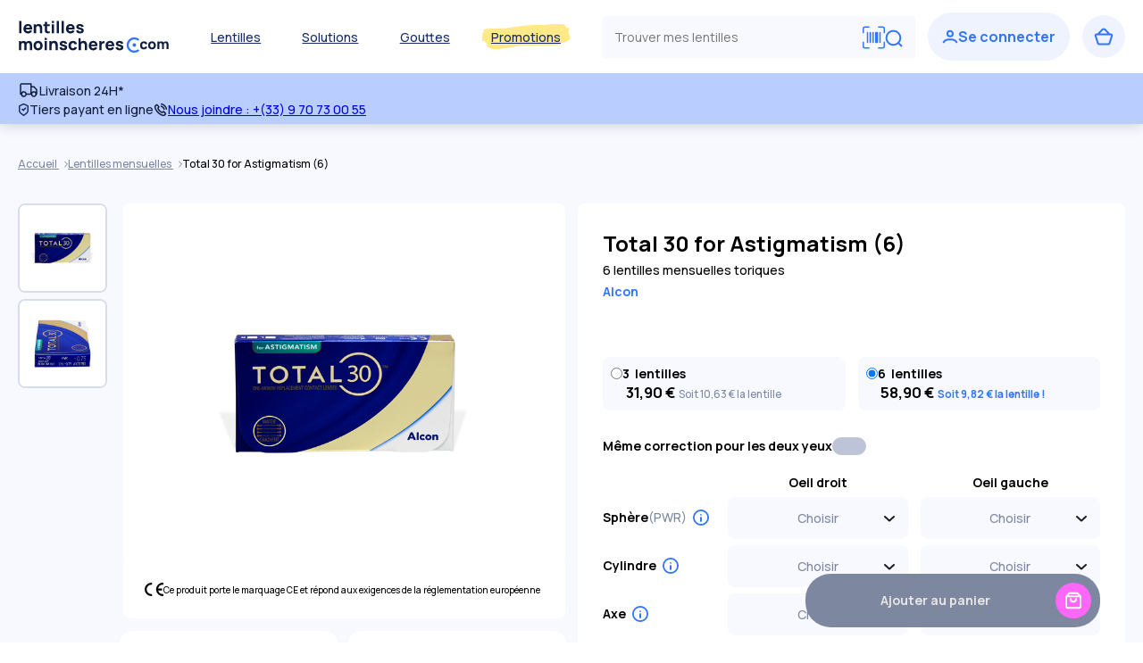

--- FILE ---
content_type: text/html; charset=UTF-8
request_url: https://www.lentillesmoinscheres.com/lentilles-de-contact/mensuelles/lentilles-total-30-for-astigmatism-6.html
body_size: 38306
content:
<!DOCTYPE html> <html lang="fr"> <head><link href="https://fonts.googleapis.com" rel="preconnect" crossorigin> <title>Total 30 for Astigmatism (6)</title> <meta name="viewport" content="width=device-width"> <link rel="icon" type="image/png" href="https://www.lentillesmoinscheres.com/fstrz/r/s/assets.prod.lentillesmoinscheres.com/prod/laravel/assets/images/2024/png/favicon_White_Bleu.png?202601291543img"> <meta http-equiv="Content-Type" content="text/html; charset=UTF-8"><script>fstrz=!0;;"use strict";window.FRZ_PAGE_TYPE="pdp";
</script><script type="text/javascript">(window.NREUM||(NREUM={})).init={privacy:{cookies_enabled:true},ajax:{deny_list:["bam.nr-data.net"]},feature_flags:["soft_nav"],distributed_tracing:{enabled:true}};(window.NREUM||(NREUM={})).loader_config={agentID:"772282906",accountID:"712625",trustKey:"712625",xpid:"UwcFV1RWGwQCXVRRAQYBVA==",licenseKey:"717cad2318",applicationID:"729536762",browserID:"772282906"};;/*! For license information please see nr-loader-spa-1.308.0.min.js.LICENSE.txt */
(()=>{var e,t,r={384:(e,t,r)=>{"use strict";r.d(t,{NT:()=>a,US:()=>u,Zm:()=>o,bQ:()=>d,dV:()=>c,pV:()=>l});var n=r(6154),i=r(1863),s=r(1910);const a={beacon:"bam.nr-data.net",errorBeacon:"bam.nr-data.net"};function o(){return n.gm.NREUM||(n.gm.NREUM={}),void 0===n.gm.newrelic&&(n.gm.newrelic=n.gm.NREUM),n.gm.NREUM}function c(){let e=o();return e.o||(e.o={ST:n.gm.setTimeout,SI:n.gm.setImmediate||n.gm.setInterval,CT:n.gm.clearTimeout,XHR:n.gm.XMLHttpRequest,REQ:n.gm.Request,EV:n.gm.Event,PR:n.gm.Promise,MO:n.gm.MutationObserver,FETCH:n.gm.fetch,WS:n.gm.WebSocket},(0,s.i)(...Object.values(e.o))),e}function d(e,t){let r=o();r.initializedAgents??={},t.initializedAt={ms:(0,i.t)(),date:new Date},r.initializedAgents[e]=t}function u(e,t){o()[e]=t}function l(){return function(){let e=o();const t=e.info||{};e.info={beacon:a.beacon,errorBeacon:a.errorBeacon,...t}}(),function(){let e=o();const t=e.init||{};e.init={...t}}(),c(),function(){let e=o();const t=e.loader_config||{};e.loader_config={...t}}(),o()}},782:(e,t,r)=>{"use strict";r.d(t,{T:()=>n});const n=r(860).K7.pageViewTiming},860:(e,t,r)=>{"use strict";r.d(t,{$J:()=>u,K7:()=>c,P3:()=>d,XX:()=>i,Yy:()=>o,df:()=>s,qY:()=>n,v4:()=>a});const n="events",i="jserrors",s="browser/blobs",a="rum",o="browser/logs",c={ajax:"ajax",genericEvents:"generic_events",jserrors:i,logging:"logging",metrics:"metrics",pageAction:"page_action",pageViewEvent:"page_view_event",pageViewTiming:"page_view_timing",sessionReplay:"session_replay",sessionTrace:"session_trace",softNav:"soft_navigations",spa:"spa"},d={[c.pageViewEvent]:1,[c.pageViewTiming]:2,[c.metrics]:3,[c.jserrors]:4,[c.spa]:5,[c.ajax]:6,[c.sessionTrace]:7,[c.softNav]:8,[c.sessionReplay]:9,[c.logging]:10,[c.genericEvents]:11},u={[c.pageViewEvent]:a,[c.pageViewTiming]:n,[c.ajax]:n,[c.spa]:n,[c.softNav]:n,[c.metrics]:i,[c.jserrors]:i,[c.sessionTrace]:s,[c.sessionReplay]:s,[c.logging]:o,[c.genericEvents]:"ins"}},944:(e,t,r)=>{"use strict";r.d(t,{R:()=>i});var n=r(3241);function i(e,t){"function"==typeof console.debug&&(console.debug("New Relic Warning: https://github.com/newrelic/newrelic-browser-agent/blob/main/docs/warning-codes.md#".concat(e),t),(0,n.W)({agentIdentifier:null,drained:null,type:"data",name:"warn",feature:"warn",data:{code:e,secondary:t}}))}},993:(e,t,r)=>{"use strict";r.d(t,{A$:()=>s,ET:()=>a,TZ:()=>o,p_:()=>i});var n=r(860);const i={ERROR:"ERROR",WARN:"WARN",INFO:"INFO",DEBUG:"DEBUG",TRACE:"TRACE"},s={OFF:0,ERROR:1,WARN:2,INFO:3,DEBUG:4,TRACE:5},a="log",o=n.K7.logging},1541:(e,t,r)=>{"use strict";r.d(t,{U:()=>i,f:()=>n});const n={MFE:"MFE",BA:"BA"};function i(e,t){if(2!==t?.harvestEndpointVersion)return{};const r=t.agentRef.runtime.appMetadata.agents[0].entityGuid;return e?{"source.id":e.id,"source.name":e.name,"source.type":e.type,"parent.id":e.parent?.id||r,"parent.type":e.parent?.type||n.BA}:{"entity.guid":r,appId:t.agentRef.info.applicationID}}},1687:(e,t,r)=>{"use strict";r.d(t,{Ak:()=>d,Ze:()=>h,x3:()=>u});var n=r(3241),i=r(7836),s=r(3606),a=r(860),o=r(2646);const c={};function d(e,t){const r={staged:!1,priority:a.P3[t]||0};l(e),c[e].get(t)||c[e].set(t,r)}function u(e,t){e&&c[e]&&(c[e].get(t)&&c[e].delete(t),p(e,t,!1),c[e].size&&f(e))}function l(e){if(!e)throw new Error("agentIdentifier required");c[e]||(c[e]=new Map)}function h(e="",t="feature",r=!1){if(l(e),!e||!c[e].get(t)||r)return p(e,t);c[e].get(t).staged=!0,f(e)}function f(e){const t=Array.from(c[e]);t.every(([e,t])=>t.staged)&&(t.sort((e,t)=>e[1].priority-t[1].priority),t.forEach(([t])=>{c[e].delete(t),p(e,t)}))}function p(e,t,r=!0){const a=e?i.ee.get(e):i.ee,c=s.i.handlers;if(!a.aborted&&a.backlog&&c){if((0,n.W)({agentIdentifier:e,type:"lifecycle",name:"drain",feature:t}),r){const e=a.backlog[t],r=c[t];if(r){for(let t=0;e&&t<e.length;++t)g(e[t],r);Object.entries(r).forEach(([e,t])=>{Object.values(t||{}).forEach(t=>{t[0]?.on&&t[0]?.context()instanceof o.y&&t[0].on(e,t[1])})})}}a.isolatedBacklog||delete c[t],a.backlog[t]=null,a.emit("drain-"+t,[])}}function g(e,t){var r=e[1];Object.values(t[r]||{}).forEach(t=>{var r=e[0];if(t[0]===r){var n=t[1],i=e[3],s=e[2];n.apply(i,s)}})}},1738:(e,t,r)=>{"use strict";r.d(t,{U:()=>f,Y:()=>h});var n=r(3241),i=r(9908),s=r(1863),a=r(944),o=r(5701),c=r(3969),d=r(8362),u=r(860),l=r(4261);function h(e,t,r,s){const h=s||r;!h||h[e]&&h[e]!==d.d.prototype[e]||(h[e]=function(){(0,i.p)(c.xV,["API/"+e+"/called"],void 0,u.K7.metrics,r.ee),(0,n.W)({agentIdentifier:r.agentIdentifier,drained:!!o.B?.[r.agentIdentifier],type:"data",name:"api",feature:l.Pl+e,data:{}});try{return t.apply(this,arguments)}catch(e){(0,a.R)(23,e)}})}function f(e,t,r,n,a){const o=e.info;null===r?delete o.jsAttributes[t]:o.jsAttributes[t]=r,(a||null===r)&&(0,i.p)(l.Pl+n,[(0,s.t)(),t,r],void 0,"session",e.ee)}},1741:(e,t,r)=>{"use strict";r.d(t,{W:()=>s});var n=r(944),i=r(4261);class s{#e(e,...t){if(this[e]!==s.prototype[e])return this[e](...t);(0,n.R)(35,e)}addPageAction(e,t){return this.#e(i.hG,e,t)}register(e){return this.#e(i.eY,e)}recordCustomEvent(e,t){return this.#e(i.fF,e,t)}setPageViewName(e,t){return this.#e(i.Fw,e,t)}setCustomAttribute(e,t,r){return this.#e(i.cD,e,t,r)}noticeError(e,t){return this.#e(i.o5,e,t)}setUserId(e,t=!1){return this.#e(i.Dl,e,t)}setApplicationVersion(e){return this.#e(i.nb,e)}setErrorHandler(e){return this.#e(i.bt,e)}addRelease(e,t){return this.#e(i.k6,e,t)}log(e,t){return this.#e(i.$9,e,t)}start(){return this.#e(i.d3)}finished(e){return this.#e(i.BL,e)}recordReplay(){return this.#e(i.CH)}pauseReplay(){return this.#e(i.Tb)}addToTrace(e){return this.#e(i.U2,e)}setCurrentRouteName(e){return this.#e(i.PA,e)}interaction(e){return this.#e(i.dT,e)}wrapLogger(e,t,r){return this.#e(i.Wb,e,t,r)}measure(e,t){return this.#e(i.V1,e,t)}consent(e){return this.#e(i.Pv,e)}}},1863:(e,t,r)=>{"use strict";function n(){return Math.floor(performance.now())}r.d(t,{t:()=>n})},1910:(e,t,r)=>{"use strict";r.d(t,{i:()=>s});var n=r(944);const i=new Map;function s(...e){return e.every(e=>{if(i.has(e))return i.get(e);const t="function"==typeof e?e.toString():"",r=t.includes("[native code]"),s=t.includes("nrWrapper");return r||s||(0,n.R)(64,e?.name||t),i.set(e,r),r})}},2555:(e,t,r)=>{"use strict";r.d(t,{D:()=>o,f:()=>a});var n=r(384),i=r(8122);const s={beacon:n.NT.beacon,errorBeacon:n.NT.errorBeacon,licenseKey:void 0,applicationID:void 0,sa:void 0,queueTime:void 0,applicationTime:void 0,ttGuid:void 0,user:void 0,account:void 0,product:void 0,extra:void 0,jsAttributes:{},userAttributes:void 0,atts:void 0,transactionName:void 0,tNamePlain:void 0};function a(e){try{return!!e.licenseKey&&!!e.errorBeacon&&!!e.applicationID}catch(e){return!1}}const o=e=>(0,i.a)(e,s)},2614:(e,t,r)=>{"use strict";r.d(t,{BB:()=>a,H3:()=>n,g:()=>d,iL:()=>c,tS:()=>o,uh:()=>i,wk:()=>s});const n="NRBA",i="SESSION",s=144e5,a=18e5,o={STARTED:"session-started",PAUSE:"session-pause",RESET:"session-reset",RESUME:"session-resume",UPDATE:"session-update"},c={SAME_TAB:"same-tab",CROSS_TAB:"cross-tab"},d={OFF:0,FULL:1,ERROR:2}},2646:(e,t,r)=>{"use strict";r.d(t,{y:()=>n});class n{constructor(e){this.contextId=e}}},2843:(e,t,r)=>{"use strict";r.d(t,{G:()=>s,u:()=>i});var n=r(3878);function i(e,t=!1,r,i){(0,n.DD)("visibilitychange",function(){if(t)return void("hidden"===document.visibilityState&&e());e(document.visibilityState)},r,i)}function s(e,t,r){(0,n.sp)("pagehide",e,t,r)}},3241:(e,t,r)=>{"use strict";r.d(t,{W:()=>s});var n=r(6154);const i="newrelic";function s(e={}){try{n.gm.dispatchEvent(new CustomEvent(i,{detail:e}))}catch(e){}}},3304:(e,t,r)=>{"use strict";r.d(t,{A:()=>s});var n=r(7836);const i=()=>{const e=new WeakSet;return(t,r)=>{if("object"==typeof r&&null!==r){if(e.has(r))return;e.add(r)}return r}};function s(e){try{return JSON.stringify(e,i())??""}catch(e){try{n.ee.emit("internal-error",[e])}catch(e){}return""}}},3333:(e,t,r)=>{"use strict";r.d(t,{$v:()=>u,TZ:()=>n,Xh:()=>c,Zp:()=>i,kd:()=>d,mq:()=>o,nf:()=>a,qN:()=>s});const n=r(860).K7.genericEvents,i=["auxclick","click","copy","keydown","paste","scrollend"],s=["focus","blur"],a=4,o=1e3,c=2e3,d=["PageAction","UserAction","BrowserPerformance"],u={RESOURCES:"experimental.resources",REGISTER:"register"}},3434:(e,t,r)=>{"use strict";r.d(t,{Jt:()=>s,YM:()=>d});var n=r(7836),i=r(5607);const s="nr@original:".concat(i.W),a=50;var o=Object.prototype.hasOwnProperty,c=!1;function d(e,t){return e||(e=n.ee),r.inPlace=function(e,t,n,i,s){n||(n="");const a="-"===n.charAt(0);for(let o=0;o<t.length;o++){const c=t[o],d=e[c];l(d)||(e[c]=r(d,a?c+n:n,i,c,s))}},r.flag=s,r;function r(t,r,n,c,d){return l(t)?t:(r||(r=""),nrWrapper[s]=t,function(e,t,r){if(Object.defineProperty&&Object.keys)try{return Object.keys(e).forEach(function(r){Object.defineProperty(t,r,{get:function(){return e[r]},set:function(t){return e[r]=t,t}})}),t}catch(e){u([e],r)}for(var n in e)o.call(e,n)&&(t[n]=e[n])}(t,nrWrapper,e),nrWrapper);function nrWrapper(){var s,o,l,h;let f;try{o=this,s=[...arguments],l="function"==typeof n?n(s,o):n||{}}catch(t){u([t,"",[s,o,c],l],e)}i(r+"start",[s,o,c],l,d);const p=performance.now();let g;try{return h=t.apply(o,s),g=performance.now(),h}catch(e){throw g=performance.now(),i(r+"err",[s,o,e],l,d),f=e,f}finally{const e=g-p,t={start:p,end:g,duration:e,isLongTask:e>=a,methodName:c,thrownError:f};t.isLongTask&&i("long-task",[t,o],l,d),i(r+"end",[s,o,h],l,d)}}}function i(r,n,i,s){if(!c||t){var a=c;c=!0;try{e.emit(r,n,i,t,s)}catch(t){u([t,r,n,i],e)}c=a}}}function u(e,t){t||(t=n.ee);try{t.emit("internal-error",e)}catch(e){}}function l(e){return!(e&&"function"==typeof e&&e.apply&&!e[s])}},3606:(e,t,r)=>{"use strict";r.d(t,{i:()=>s});var n=r(9908);s.on=a;var i=s.handlers={};function s(e,t,r,s){a(s||n.d,i,e,t,r)}function a(e,t,r,i,s){s||(s="feature"),e||(e=n.d);var a=t[s]=t[s]||{};(a[r]=a[r]||[]).push([e,i])}},3738:(e,t,r)=>{"use strict";r.d(t,{He:()=>i,Kp:()=>o,Lc:()=>d,Rz:()=>u,TZ:()=>n,bD:()=>s,d3:()=>a,jx:()=>l,sl:()=>h,uP:()=>c});const n=r(860).K7.sessionTrace,i="bstResource",s="resource",a="-start",o="-end",c="fn"+a,d="fn"+o,u="pushState",l=1e3,h=3e4},3785:(e,t,r)=>{"use strict";r.d(t,{R:()=>c,b:()=>d});var n=r(9908),i=r(1863),s=r(860),a=r(3969),o=r(993);function c(e,t,r={},c=o.p_.INFO,d=!0,u,l=(0,i.t)()){(0,n.p)(a.xV,["API/logging/".concat(c.toLowerCase(),"/called")],void 0,s.K7.metrics,e),(0,n.p)(o.ET,[l,t,r,c,d,u],void 0,s.K7.logging,e)}function d(e){return"string"==typeof e&&Object.values(o.p_).some(t=>t===e.toUpperCase().trim())}},3878:(e,t,r)=>{"use strict";function n(e,t){return{capture:e,passive:!1,signal:t}}function i(e,t,r=!1,i){window.addEventListener(e,t,n(r,i))}function s(e,t,r=!1,i){document.addEventListener(e,t,n(r,i))}r.d(t,{DD:()=>s,jT:()=>n,sp:()=>i})},3962:(e,t,r)=>{"use strict";r.d(t,{AM:()=>a,O2:()=>l,OV:()=>s,Qu:()=>h,TZ:()=>c,ih:()=>f,pP:()=>o,t1:()=>u,tC:()=>i,wD:()=>d});var n=r(860);const i=["click","keydown","submit"],s="popstate",a="api",o="initialPageLoad",c=n.K7.softNav,d=5e3,u=500,l={INITIAL_PAGE_LOAD:"",ROUTE_CHANGE:1,UNSPECIFIED:2},h={INTERACTION:1,AJAX:2,CUSTOM_END:3,CUSTOM_TRACER:4},f={IP:"in progress",PF:"pending finish",FIN:"finished",CAN:"cancelled"}},3969:(e,t,r)=>{"use strict";r.d(t,{TZ:()=>n,XG:()=>o,rs:()=>i,xV:()=>a,z_:()=>s});const n=r(860).K7.metrics,i="sm",s="cm",a="storeSupportabilityMetrics",o="storeEventMetrics"},4234:(e,t,r)=>{"use strict";r.d(t,{W:()=>s});var n=r(7836),i=r(1687);class s{constructor(e,t){this.agentIdentifier=e,this.ee=n.ee.get(e),this.featureName=t,this.blocked=!1}deregisterDrain(){(0,i.x3)(this.agentIdentifier,this.featureName)}}},4261:(e,t,r)=>{"use strict";r.d(t,{$9:()=>u,BL:()=>c,CH:()=>p,Dl:()=>R,Fw:()=>w,PA:()=>v,Pl:()=>n,Pv:()=>A,Tb:()=>h,U2:()=>a,V1:()=>E,Wb:()=>T,bt:()=>y,cD:()=>b,d3:()=>x,dT:()=>d,eY:()=>g,fF:()=>f,hG:()=>s,hw:()=>i,k6:()=>o,nb:()=>m,o5:()=>l});const n="api-",i=n+"ixn-",s="addPageAction",a="addToTrace",o="addRelease",c="finished",d="interaction",u="log",l="noticeError",h="pauseReplay",f="recordCustomEvent",p="recordReplay",g="register",m="setApplicationVersion",v="setCurrentRouteName",b="setCustomAttribute",y="setErrorHandler",w="setPageViewName",R="setUserId",x="start",T="wrapLogger",E="measure",A="consent"},5205:(e,t,r)=>{"use strict";r.d(t,{j:()=>S});var n=r(384),i=r(1741);var s=r(2555),a=r(3333);const o=e=>{if(!e||"string"!=typeof e)return!1;try{document.createDocumentFragment().querySelector(e)}catch{return!1}return!0};var c=r(2614),d=r(944),u=r(8122);const l="[data-nr-mask]",h=e=>(0,u.a)(e,(()=>{const e={feature_flags:[],experimental:{allow_registered_children:!1,resources:!1},mask_selector:"*",block_selector:"[data-nr-block]",mask_input_options:{color:!1,date:!1,"datetime-local":!1,email:!1,month:!1,number:!1,range:!1,search:!1,tel:!1,text:!1,time:!1,url:!1,week:!1,textarea:!1,select:!1,password:!0}};return{ajax:{deny_list:void 0,block_internal:!0,enabled:!0,autoStart:!0},api:{get allow_registered_children(){return e.feature_flags.includes(a.$v.REGISTER)||e.experimental.allow_registered_children},set allow_registered_children(t){e.experimental.allow_registered_children=t},duplicate_registered_data:!1},browser_consent_mode:{enabled:!1},distributed_tracing:{enabled:void 0,exclude_newrelic_header:void 0,cors_use_newrelic_header:void 0,cors_use_tracecontext_headers:void 0,allowed_origins:void 0},get feature_flags(){return e.feature_flags},set feature_flags(t){e.feature_flags=t},generic_events:{enabled:!0,autoStart:!0},harvest:{interval:30},jserrors:{enabled:!0,autoStart:!0},logging:{enabled:!0,autoStart:!0},metrics:{enabled:!0,autoStart:!0},obfuscate:void 0,page_action:{enabled:!0},page_view_event:{enabled:!0,autoStart:!0},page_view_timing:{enabled:!0,autoStart:!0},performance:{capture_marks:!1,capture_measures:!1,capture_detail:!0,resources:{get enabled(){return e.feature_flags.includes(a.$v.RESOURCES)||e.experimental.resources},set enabled(t){e.experimental.resources=t},asset_types:[],first_party_domains:[],ignore_newrelic:!0}},privacy:{cookies_enabled:!0},proxy:{assets:void 0,beacon:void 0},session:{expiresMs:c.wk,inactiveMs:c.BB},session_replay:{autoStart:!0,enabled:!1,preload:!1,sampling_rate:10,error_sampling_rate:100,collect_fonts:!1,inline_images:!1,fix_stylesheets:!0,mask_all_inputs:!0,get mask_text_selector(){return e.mask_selector},set mask_text_selector(t){o(t)?e.mask_selector="".concat(t,",").concat(l):""===t||null===t?e.mask_selector=l:(0,d.R)(5,t)},get block_class(){return"nr-block"},get ignore_class(){return"nr-ignore"},get mask_text_class(){return"nr-mask"},get block_selector(){return e.block_selector},set block_selector(t){o(t)?e.block_selector+=",".concat(t):""!==t&&(0,d.R)(6,t)},get mask_input_options(){return e.mask_input_options},set mask_input_options(t){t&&"object"==typeof t?e.mask_input_options={...t,password:!0}:(0,d.R)(7,t)}},session_trace:{enabled:!0,autoStart:!0},soft_navigations:{enabled:!0,autoStart:!0},spa:{enabled:!0,autoStart:!0},ssl:void 0,user_actions:{enabled:!0,elementAttributes:["id","className","tagName","type"]}}})());var f=r(6154),p=r(9324);let g=0;const m={buildEnv:p.F3,distMethod:p.Xs,version:p.xv,originTime:f.WN},v={consented:!1},b={appMetadata:{},get consented(){return this.session?.state?.consent||v.consented},set consented(e){v.consented=e},customTransaction:void 0,denyList:void 0,disabled:!1,harvester:void 0,isolatedBacklog:!1,isRecording:!1,loaderType:void 0,maxBytes:3e4,obfuscator:void 0,onerror:void 0,ptid:void 0,releaseIds:{},session:void 0,timeKeeper:void 0,registeredEntities:[],jsAttributesMetadata:{bytes:0},get harvestCount(){return++g}},y=e=>{const t=(0,u.a)(e,b),r=Object.keys(m).reduce((e,t)=>(e[t]={value:m[t],writable:!1,configurable:!0,enumerable:!0},e),{});return Object.defineProperties(t,r)};var w=r(5701);const R=e=>{const t=e.startsWith("http");e+="/",r.p=t?e:"https://"+e};var x=r(7836),T=r(3241);const E={accountID:void 0,trustKey:void 0,agentID:void 0,licenseKey:void 0,applicationID:void 0,xpid:void 0},A=e=>(0,u.a)(e,E),_=new Set;function S(e,t={},r,a){let{init:o,info:c,loader_config:d,runtime:u={},exposed:l=!0}=t;if(!c){const e=(0,n.pV)();o=e.init,c=e.info,d=e.loader_config}e.init=h(o||{}),e.loader_config=A(d||{}),c.jsAttributes??={},f.bv&&(c.jsAttributes.isWorker=!0),e.info=(0,s.D)(c);const p=e.init,g=[c.beacon,c.errorBeacon];_.has(e.agentIdentifier)||(p.proxy.assets&&(R(p.proxy.assets),g.push(p.proxy.assets)),p.proxy.beacon&&g.push(p.proxy.beacon),e.beacons=[...g],function(e){const t=(0,n.pV)();Object.getOwnPropertyNames(i.W.prototype).forEach(r=>{const n=i.W.prototype[r];if("function"!=typeof n||"constructor"===n)return;let s=t[r];e[r]&&!1!==e.exposed&&"micro-agent"!==e.runtime?.loaderType&&(t[r]=(...t)=>{const n=e[r](...t);return s?s(...t):n})})}(e),(0,n.US)("activatedFeatures",w.B)),u.denyList=[...p.ajax.deny_list||[],...p.ajax.block_internal?g:[]],u.ptid=e.agentIdentifier,u.loaderType=r,e.runtime=y(u),_.has(e.agentIdentifier)||(e.ee=x.ee.get(e.agentIdentifier),e.exposed=l,(0,T.W)({agentIdentifier:e.agentIdentifier,drained:!!w.B?.[e.agentIdentifier],type:"lifecycle",name:"initialize",feature:void 0,data:e.config})),_.add(e.agentIdentifier)}},5270:(e,t,r)=>{"use strict";r.d(t,{Aw:()=>a,SR:()=>s,rF:()=>o});var n=r(384),i=r(7767);function s(e){return!!(0,n.dV)().o.MO&&(0,i.V)(e)&&!0===e?.session_trace.enabled}function a(e){return!0===e?.session_replay.preload&&s(e)}function o(e,t){try{if("string"==typeof t?.type){if("password"===t.type.toLowerCase())return"*".repeat(e?.length||0);if(void 0!==t?.dataset?.nrUnmask||t?.classList?.contains("nr-unmask"))return e}}catch(e){}return"string"==typeof e?e.replace(/[\S]/g,"*"):"*".repeat(e?.length||0)}},5289:(e,t,r)=>{"use strict";r.d(t,{GG:()=>a,Qr:()=>c,sB:()=>o});var n=r(3878),i=r(6389);function s(){return"undefined"==typeof document||"complete"===document.readyState}function a(e,t){if(s())return e();const r=(0,i.J)(e),a=setInterval(()=>{s()&&(clearInterval(a),r())},500);(0,n.sp)("load",r,t)}function o(e){if(s())return e();(0,n.DD)("DOMContentLoaded",e)}function c(e){if(s())return e();(0,n.sp)("popstate",e)}},5607:(e,t,r)=>{"use strict";r.d(t,{W:()=>n});const n=(0,r(9566).bz)()},5701:(e,t,r)=>{"use strict";r.d(t,{B:()=>s,t:()=>a});var n=r(3241);const i=new Set,s={};function a(e,t){const r=t.agentIdentifier;s[r]??={},e&&"object"==typeof e&&(i.has(r)||(t.ee.emit("rumresp",[e]),s[r]=e,i.add(r),(0,n.W)({agentIdentifier:r,loaded:!0,drained:!0,type:"lifecycle",name:"load",feature:void 0,data:e})))}},6154:(e,t,r)=>{"use strict";r.d(t,{OF:()=>d,RI:()=>i,WN:()=>h,bv:()=>s,eN:()=>f,gm:()=>a,lR:()=>l,m:()=>c,mw:()=>o,sb:()=>u});var n=r(1863);const i="undefined"!=typeof window&&!!window.document,s="undefined"!=typeof WorkerGlobalScope&&("undefined"!=typeof self&&self instanceof WorkerGlobalScope&&self.navigator instanceof WorkerNavigator||"undefined"!=typeof globalThis&&globalThis instanceof WorkerGlobalScope&&globalThis.navigator instanceof WorkerNavigator),a=i?window:"undefined"!=typeof WorkerGlobalScope&&("undefined"!=typeof self&&self instanceof WorkerGlobalScope&&self||"undefined"!=typeof globalThis&&globalThis instanceof WorkerGlobalScope&&globalThis),o=Boolean("hidden"===a?.document?.visibilityState),c=""+a?.location,d=/iPad|iPhone|iPod/.test(a.navigator?.userAgent),u=d&&"undefined"==typeof SharedWorker,l=(()=>{const e=a.navigator?.userAgent?.match(/Firefox[/\s](\d+\.\d+)/);return Array.isArray(e)&&e.length>=2?+e[1]:0})(),h=Date.now()-(0,n.t)(),f=()=>"undefined"!=typeof PerformanceNavigationTiming&&a?.performance?.getEntriesByType("navigation")?.[0]?.responseStart},6344:(e,t,r)=>{"use strict";r.d(t,{BB:()=>u,Qb:()=>l,TZ:()=>i,Ug:()=>a,Vh:()=>s,_s:()=>o,bc:()=>d,yP:()=>c});var n=r(2614);const i=r(860).K7.sessionReplay,s="errorDuringReplay",a=.12,o={DomContentLoaded:0,Load:1,FullSnapshot:2,IncrementalSnapshot:3,Meta:4,Custom:5},c={[n.g.ERROR]:15e3,[n.g.FULL]:3e5,[n.g.OFF]:0},d={RESET:{message:"Session was reset",sm:"Reset"},IMPORT:{message:"Recorder failed to import",sm:"Import"},TOO_MANY:{message:"429: Too Many Requests",sm:"Too-Many"},TOO_BIG:{message:"Payload was too large",sm:"Too-Big"},CROSS_TAB:{message:"Session Entity was set to OFF on another tab",sm:"Cross-Tab"},ENTITLEMENTS:{message:"Session Replay is not allowed and will not be started",sm:"Entitlement"}},u=5e3,l={API:"api",RESUME:"resume",SWITCH_TO_FULL:"switchToFull",INITIALIZE:"initialize",PRELOAD:"preload"}},6389:(e,t,r)=>{"use strict";function n(e,t=500,r={}){const n=r?.leading||!1;let i;return(...r)=>{n&&void 0===i&&(e.apply(this,r),i=setTimeout(()=>{i=clearTimeout(i)},t)),n||(clearTimeout(i),i=setTimeout(()=>{e.apply(this,r)},t))}}function i(e){let t=!1;return(...r)=>{t||(t=!0,e.apply(this,r))}}r.d(t,{J:()=>i,s:()=>n})},6630:(e,t,r)=>{"use strict";r.d(t,{T:()=>n});const n=r(860).K7.pageViewEvent},6774:(e,t,r)=>{"use strict";r.d(t,{T:()=>n});const n=r(860).K7.jserrors},7295:(e,t,r)=>{"use strict";r.d(t,{Xv:()=>a,gX:()=>i,iW:()=>s});var n=[];function i(e){if(!e||s(e))return!1;if(0===n.length)return!0;if("*"===n[0].hostname)return!1;for(var t=0;t<n.length;t++){var r=n[t];if(r.hostname.test(e.hostname)&&r.pathname.test(e.pathname))return!1}return!0}function s(e){return void 0===e.hostname}function a(e){if(n=[],e&&e.length)for(var t=0;t<e.length;t++){let r=e[t];if(!r)continue;if("*"===r)return void(n=[{hostname:"*"}]);0===r.indexOf("http://")?r=r.substring(7):0===r.indexOf("https://")&&(r=r.substring(8));const i=r.indexOf("/");let s,a;i>0?(s=r.substring(0,i),a=r.substring(i)):(s=r,a="*");let[c]=s.split(":");n.push({hostname:o(c),pathname:o(a,!0)})}}function o(e,t=!1){const r=e.replace(/[.+?^${}()|[\]\\]/g,e=>"\\"+e).replace(/\*/g,".*?");return new RegExp((t?"^":"")+r+"$")}},7485:(e,t,r)=>{"use strict";r.d(t,{D:()=>i});var n=r(6154);function i(e){if(0===(e||"").indexOf("data:"))return{protocol:"data"};try{const t=new URL(e,location.href),r={port:t.port,hostname:t.hostname,pathname:t.pathname,search:t.search,protocol:t.protocol.slice(0,t.protocol.indexOf(":")),sameOrigin:t.protocol===n.gm?.location?.protocol&&t.host===n.gm?.location?.host};return r.port&&""!==r.port||("http:"===t.protocol&&(r.port="80"),"https:"===t.protocol&&(r.port="443")),r.pathname&&""!==r.pathname?r.pathname.startsWith("/")||(r.pathname="/".concat(r.pathname)):r.pathname="/",r}catch(e){return{}}}},7699:(e,t,r)=>{"use strict";r.d(t,{It:()=>s,KC:()=>o,No:()=>i,qh:()=>a});var n=r(860);const i=16e3,s=1e6,a="SESSION_ERROR",o={[n.K7.logging]:!0,[n.K7.genericEvents]:!1,[n.K7.jserrors]:!1,[n.K7.ajax]:!1}},7767:(e,t,r)=>{"use strict";r.d(t,{V:()=>i});var n=r(6154);const i=e=>n.RI&&!0===e?.privacy.cookies_enabled},7836:(e,t,r)=>{"use strict";r.d(t,{P:()=>o,ee:()=>c});var n=r(384),i=r(8990),s=r(2646),a=r(5607);const o="nr@context:".concat(a.W),c=function e(t,r){var n={},a={},u={},l=!1;try{l=16===r.length&&d.initializedAgents?.[r]?.runtime.isolatedBacklog}catch(e){}var h={on:p,addEventListener:p,removeEventListener:function(e,t){var r=n[e];if(!r)return;for(var i=0;i<r.length;i++)r[i]===t&&r.splice(i,1)},emit:function(e,r,n,i,s){!1!==s&&(s=!0);if(c.aborted&&!i)return;t&&s&&t.emit(e,r,n);var o=f(n);g(e).forEach(e=>{e.apply(o,r)});var d=v()[a[e]];d&&d.push([h,e,r,o]);return o},get:m,listeners:g,context:f,buffer:function(e,t){const r=v();if(t=t||"feature",h.aborted)return;Object.entries(e||{}).forEach(([e,n])=>{a[n]=t,t in r||(r[t]=[])})},abort:function(){h._aborted=!0,Object.keys(h.backlog).forEach(e=>{delete h.backlog[e]})},isBuffering:function(e){return!!v()[a[e]]},debugId:r,backlog:l?{}:t&&"object"==typeof t.backlog?t.backlog:{},isolatedBacklog:l};return Object.defineProperty(h,"aborted",{get:()=>{let e=h._aborted||!1;return e||(t&&(e=t.aborted),e)}}),h;function f(e){return e&&e instanceof s.y?e:e?(0,i.I)(e,o,()=>new s.y(o)):new s.y(o)}function p(e,t){n[e]=g(e).concat(t)}function g(e){return n[e]||[]}function m(t){return u[t]=u[t]||e(h,t)}function v(){return h.backlog}}(void 0,"globalEE"),d=(0,n.Zm)();d.ee||(d.ee=c)},8122:(e,t,r)=>{"use strict";r.d(t,{a:()=>i});var n=r(944);function i(e,t){try{if(!e||"object"!=typeof e)return(0,n.R)(3);if(!t||"object"!=typeof t)return(0,n.R)(4);const r=Object.create(Object.getPrototypeOf(t),Object.getOwnPropertyDescriptors(t)),s=0===Object.keys(r).length?e:r;for(let a in s)if(void 0!==e[a])try{if(null===e[a]){r[a]=null;continue}Array.isArray(e[a])&&Array.isArray(t[a])?r[a]=Array.from(new Set([...e[a],...t[a]])):"object"==typeof e[a]&&"object"==typeof t[a]?r[a]=i(e[a],t[a]):r[a]=e[a]}catch(e){r[a]||(0,n.R)(1,e)}return r}catch(e){(0,n.R)(2,e)}}},8139:(e,t,r)=>{"use strict";r.d(t,{u:()=>h});var n=r(7836),i=r(3434),s=r(8990),a=r(6154);const o={},c=a.gm.XMLHttpRequest,d="addEventListener",u="removeEventListener",l="nr@wrapped:".concat(n.P);function h(e){var t=function(e){return(e||n.ee).get("events")}(e);if(o[t.debugId]++)return t;o[t.debugId]=1;var r=(0,i.YM)(t,!0);function h(e){r.inPlace(e,[d,u],"-",p)}function p(e,t){return e[1]}return"getPrototypeOf"in Object&&(a.RI&&f(document,h),c&&f(c.prototype,h),f(a.gm,h)),t.on(d+"-start",function(e,t){var n=e[1];if(null!==n&&("function"==typeof n||"object"==typeof n)&&"newrelic"!==e[0]){var i=(0,s.I)(n,l,function(){var e={object:function(){if("function"!=typeof n.handleEvent)return;return n.handleEvent.apply(n,arguments)},function:n}[typeof n];return e?r(e,"fn-",null,e.name||"anonymous"):n});this.wrapped=e[1]=i}}),t.on(u+"-start",function(e){e[1]=this.wrapped||e[1]}),t}function f(e,t,...r){let n=e;for(;"object"==typeof n&&!Object.prototype.hasOwnProperty.call(n,d);)n=Object.getPrototypeOf(n);n&&t(n,...r)}},8362:(e,t,r)=>{"use strict";r.d(t,{d:()=>s});var n=r(9566),i=r(1741);class s extends i.W{agentIdentifier=(0,n.LA)(16)}},8374:(e,t,r)=>{r.nc=(()=>{try{return document?.currentScript?.nonce}catch(e){}return""})()},8990:(e,t,r)=>{"use strict";r.d(t,{I:()=>i});var n=Object.prototype.hasOwnProperty;function i(e,t,r){if(n.call(e,t))return e[t];var i=r();if(Object.defineProperty&&Object.keys)try{return Object.defineProperty(e,t,{value:i,writable:!0,enumerable:!1}),i}catch(e){}return e[t]=i,i}},9119:(e,t,r)=>{"use strict";r.d(t,{L:()=>s});var n=/([^?#]*)[^#]*(#[^?]*|$).*/,i=/([^?#]*)().*/;function s(e,t){return e?e.replace(t?n:i,"$1$2"):e}},9300:(e,t,r)=>{"use strict";r.d(t,{T:()=>n});const n=r(860).K7.ajax},9324:(e,t,r)=>{"use strict";r.d(t,{AJ:()=>a,F3:()=>i,Xs:()=>s,Yq:()=>o,xv:()=>n});const n="1.308.0",i="PROD",s="CDN",a="@newrelic/rrweb",o="1.0.1"},9566:(e,t,r)=>{"use strict";r.d(t,{LA:()=>o,ZF:()=>c,bz:()=>a,el:()=>d});var n=r(6154);const i="xxxxxxxx-xxxx-4xxx-yxxx-xxxxxxxxxxxx";function s(e,t){return e?15&e[t]:16*Math.random()|0}function a(){const e=n.gm?.crypto||n.gm?.msCrypto;let t,r=0;return e&&e.getRandomValues&&(t=e.getRandomValues(new Uint8Array(30))),i.split("").map(e=>"x"===e?s(t,r++).toString(16):"y"===e?(3&s()|8).toString(16):e).join("")}function o(e){const t=n.gm?.crypto||n.gm?.msCrypto;let r,i=0;t&&t.getRandomValues&&(r=t.getRandomValues(new Uint8Array(e)));const a=[];for(var o=0;o<e;o++)a.push(s(r,i++).toString(16));return a.join("")}function c(){return o(16)}function d(){return o(32)}},9908:(e,t,r)=>{"use strict";r.d(t,{d:()=>n,p:()=>i});var n=r(7836).ee.get("handle");function i(e,t,r,i,s){s?(s.buffer([e],i),s.emit(e,t,r)):(n.buffer([e],i),n.emit(e,t,r))}}},n={};function i(e){var t=n[e];if(void 0!==t)return t.exports;var s=n[e]={exports:{}};return r[e](s,s.exports,i),s.exports}i.m=r,i.d=(e,t)=>{for(var r in t)i.o(t,r)&&!i.o(e,r)&&Object.defineProperty(e,r,{enumerable:!0,get:t[r]})},i.f={},i.e=e=>Promise.all(Object.keys(i.f).reduce((t,r)=>(i.f[r](e,t),t),[])),i.u=e=>({212:"nr-spa-compressor",249:"nr-spa-recorder",478:"nr-spa"}[e]+"-1.308.0.min.js"),i.o=(e,t)=>Object.prototype.hasOwnProperty.call(e,t),e={},t="NRBA-1.308.0.PROD:",i.l=(r,n,s,a)=>{if(e[r])e[r].push(n);else{var o,c;if(void 0!==s)for(var d=document.getElementsByTagName("script"),u=0;u<d.length;u++){var l=d[u];if(l.getAttribute("src")==r||l.getAttribute("data-webpack")==t+s){o=l;break}}if(!o){c=!0;var h={478:"sha512-RSfSVnmHk59T/uIPbdSE0LPeqcEdF4/+XhfJdBuccH5rYMOEZDhFdtnh6X6nJk7hGpzHd9Ujhsy7lZEz/ORYCQ==",249:"sha512-ehJXhmntm85NSqW4MkhfQqmeKFulra3klDyY0OPDUE+sQ3GokHlPh1pmAzuNy//3j4ac6lzIbmXLvGQBMYmrkg==",212:"sha512-B9h4CR46ndKRgMBcK+j67uSR2RCnJfGefU+A7FrgR/k42ovXy5x/MAVFiSvFxuVeEk/pNLgvYGMp1cBSK/G6Fg=="};(o=document.createElement("script")).charset="utf-8",i.nc&&o.setAttribute("nonce",i.nc),o.setAttribute("data-webpack",t+s),o.src=r,0!==o.src.indexOf(window.location.origin+"/")&&(o.crossOrigin="anonymous"),h[a]&&(o.integrity=h[a])}e[r]=[n];var f=(t,n)=>{o.onerror=o.onload=null,clearTimeout(p);var i=e[r];if(delete e[r],o.parentNode&&o.parentNode.removeChild(o),i&&i.forEach(e=>e(n)),t)return t(n)},p=setTimeout(f.bind(null,void 0,{type:"timeout",target:o}),12e4);o.onerror=f.bind(null,o.onerror),o.onload=f.bind(null,o.onload),c&&document.head.appendChild(o)}},i.r=e=>{"undefined"!=typeof Symbol&&Symbol.toStringTag&&Object.defineProperty(e,Symbol.toStringTag,{value:"Module"}),Object.defineProperty(e,"__esModule",{value:!0})},i.p="https://js-agent.newrelic.com/",(()=>{var e={38:0,788:0};i.f.j=(t,r)=>{var n=i.o(e,t)?e[t]:void 0;if(0!==n)if(n)r.push(n[2]);else{var s=new Promise((r,i)=>n=e[t]=[r,i]);r.push(n[2]=s);var a=i.p+i.u(t),o=new Error;i.l(a,r=>{if(i.o(e,t)&&(0!==(n=e[t])&&(e[t]=void 0),n)){var s=r&&("load"===r.type?"missing":r.type),a=r&&r.target&&r.target.src;o.message="Loading chunk "+t+" failed: ("+s+": "+a+")",o.name="ChunkLoadError",o.type=s,o.request=a,n[1](o)}},"chunk-"+t,t)}};var t=(t,r)=>{var n,s,[a,o,c]=r,d=0;if(a.some(t=>0!==e[t])){for(n in o)i.o(o,n)&&(i.m[n]=o[n]);if(c)c(i)}for(t&&t(r);d<a.length;d++)s=a[d],i.o(e,s)&&e[s]&&e[s][0](),e[s]=0},r=self["webpackChunk:NRBA-1.308.0.PROD"]=self["webpackChunk:NRBA-1.308.0.PROD"]||[];r.forEach(t.bind(null,0)),r.push=t.bind(null,r.push.bind(r))})(),(()=>{"use strict";i(8374);var e=i(8362),t=i(860);const r=Object.values(t.K7);var n=i(5205);var s=i(9908),a=i(1863),o=i(4261),c=i(1738);var d=i(1687),u=i(4234),l=i(5289),h=i(6154),f=i(944),p=i(5270),g=i(7767),m=i(6389),v=i(7699);class b extends u.W{constructor(e,t){super(e.agentIdentifier,t),this.agentRef=e,this.abortHandler=void 0,this.featAggregate=void 0,this.loadedSuccessfully=void 0,this.onAggregateImported=new Promise(e=>{this.loadedSuccessfully=e}),this.deferred=Promise.resolve(),!1===e.init[this.featureName].autoStart?this.deferred=new Promise((t,r)=>{this.ee.on("manual-start-all",(0,m.J)(()=>{(0,d.Ak)(e.agentIdentifier,this.featureName),t()}))}):(0,d.Ak)(e.agentIdentifier,t)}importAggregator(e,t,r={}){if(this.featAggregate)return;const n=async()=>{let n;await this.deferred;try{if((0,g.V)(e.init)){const{setupAgentSession:t}=await i.e(478).then(i.bind(i,8766));n=t(e)}}catch(e){(0,f.R)(20,e),this.ee.emit("internal-error",[e]),(0,s.p)(v.qh,[e],void 0,this.featureName,this.ee)}try{if(!this.#t(this.featureName,n,e.init))return(0,d.Ze)(this.agentIdentifier,this.featureName),void this.loadedSuccessfully(!1);const{Aggregate:i}=await t();this.featAggregate=new i(e,r),e.runtime.harvester.initializedAggregates.push(this.featAggregate),this.loadedSuccessfully(!0)}catch(e){(0,f.R)(34,e),this.abortHandler?.(),(0,d.Ze)(this.agentIdentifier,this.featureName,!0),this.loadedSuccessfully(!1),this.ee&&this.ee.abort()}};h.RI?(0,l.GG)(()=>n(),!0):n()}#t(e,r,n){if(this.blocked)return!1;switch(e){case t.K7.sessionReplay:return(0,p.SR)(n)&&!!r;case t.K7.sessionTrace:return!!r;default:return!0}}}var y=i(6630),w=i(2614),R=i(3241);class x extends b{static featureName=y.T;constructor(e){var t;super(e,y.T),this.setupInspectionEvents(e.agentIdentifier),t=e,(0,c.Y)(o.Fw,function(e,r){"string"==typeof e&&("/"!==e.charAt(0)&&(e="/"+e),t.runtime.customTransaction=(r||"http://custom.transaction")+e,(0,s.p)(o.Pl+o.Fw,[(0,a.t)()],void 0,void 0,t.ee))},t),this.importAggregator(e,()=>i.e(478).then(i.bind(i,2467)))}setupInspectionEvents(e){const t=(t,r)=>{t&&(0,R.W)({agentIdentifier:e,timeStamp:t.timeStamp,loaded:"complete"===t.target.readyState,type:"window",name:r,data:t.target.location+""})};(0,l.sB)(e=>{t(e,"DOMContentLoaded")}),(0,l.GG)(e=>{t(e,"load")}),(0,l.Qr)(e=>{t(e,"navigate")}),this.ee.on(w.tS.UPDATE,(t,r)=>{(0,R.W)({agentIdentifier:e,type:"lifecycle",name:"session",data:r})})}}var T=i(384);class E extends e.d{constructor(e){var t;(super(),h.gm)?(this.features={},(0,T.bQ)(this.agentIdentifier,this),this.desiredFeatures=new Set(e.features||[]),this.desiredFeatures.add(x),(0,n.j)(this,e,e.loaderType||"agent"),t=this,(0,c.Y)(o.cD,function(e,r,n=!1){if("string"==typeof e){if(["string","number","boolean"].includes(typeof r)||null===r)return(0,c.U)(t,e,r,o.cD,n);(0,f.R)(40,typeof r)}else(0,f.R)(39,typeof e)},t),function(e){(0,c.Y)(o.Dl,function(t,r=!1){if("string"!=typeof t&&null!==t)return void(0,f.R)(41,typeof t);const n=e.info.jsAttributes["enduser.id"];r&&null!=n&&n!==t?(0,s.p)(o.Pl+"setUserIdAndResetSession",[t],void 0,"session",e.ee):(0,c.U)(e,"enduser.id",t,o.Dl,!0)},e)}(this),function(e){(0,c.Y)(o.nb,function(t){if("string"==typeof t||null===t)return(0,c.U)(e,"application.version",t,o.nb,!1);(0,f.R)(42,typeof t)},e)}(this),function(e){(0,c.Y)(o.d3,function(){e.ee.emit("manual-start-all")},e)}(this),function(e){(0,c.Y)(o.Pv,function(t=!0){if("boolean"==typeof t){if((0,s.p)(o.Pl+o.Pv,[t],void 0,"session",e.ee),e.runtime.consented=t,t){const t=e.features.page_view_event;t.onAggregateImported.then(e=>{const r=t.featAggregate;e&&!r.sentRum&&r.sendRum()})}}else(0,f.R)(65,typeof t)},e)}(this),this.run()):(0,f.R)(21)}get config(){return{info:this.info,init:this.init,loader_config:this.loader_config,runtime:this.runtime}}get api(){return this}run(){try{const e=function(e){const t={};return r.forEach(r=>{t[r]=!!e[r]?.enabled}),t}(this.init),n=[...this.desiredFeatures];n.sort((e,r)=>t.P3[e.featureName]-t.P3[r.featureName]),n.forEach(r=>{if(!e[r.featureName]&&r.featureName!==t.K7.pageViewEvent)return;if(r.featureName===t.K7.spa)return void(0,f.R)(67);const n=function(e){switch(e){case t.K7.ajax:return[t.K7.jserrors];case t.K7.sessionTrace:return[t.K7.ajax,t.K7.pageViewEvent];case t.K7.sessionReplay:return[t.K7.sessionTrace];case t.K7.pageViewTiming:return[t.K7.pageViewEvent];default:return[]}}(r.featureName).filter(e=>!(e in this.features));n.length>0&&(0,f.R)(36,{targetFeature:r.featureName,missingDependencies:n}),this.features[r.featureName]=new r(this)})}catch(e){(0,f.R)(22,e);for(const e in this.features)this.features[e].abortHandler?.();const t=(0,T.Zm)();delete t.initializedAgents[this.agentIdentifier]?.features,delete this.sharedAggregator;return t.ee.get(this.agentIdentifier).abort(),!1}}}var A=i(2843),_=i(782);class S extends b{static featureName=_.T;constructor(e){super(e,_.T),h.RI&&((0,A.u)(()=>(0,s.p)("docHidden",[(0,a.t)()],void 0,_.T,this.ee),!0),(0,A.G)(()=>(0,s.p)("winPagehide",[(0,a.t)()],void 0,_.T,this.ee)),this.importAggregator(e,()=>i.e(478).then(i.bind(i,9917))))}}var O=i(3969);class I extends b{static featureName=O.TZ;constructor(e){super(e,O.TZ),h.RI&&document.addEventListener("securitypolicyviolation",e=>{(0,s.p)(O.xV,["Generic/CSPViolation/Detected"],void 0,this.featureName,this.ee)}),this.importAggregator(e,()=>i.e(478).then(i.bind(i,6555)))}}var N=i(6774),P=i(3878),k=i(3304);class D{constructor(e,t,r,n,i){this.name="UncaughtError",this.message="string"==typeof e?e:(0,k.A)(e),this.sourceURL=t,this.line=r,this.column=n,this.__newrelic=i}}function C(e){return M(e)?e:new D(void 0!==e?.message?e.message:e,e?.filename||e?.sourceURL,e?.lineno||e?.line,e?.colno||e?.col,e?.__newrelic,e?.cause)}function j(e){const t="Unhandled Promise Rejection: ";if(!e?.reason)return;if(M(e.reason)){try{e.reason.message.startsWith(t)||(e.reason.message=t+e.reason.message)}catch(e){}return C(e.reason)}const r=C(e.reason);return(r.message||"").startsWith(t)||(r.message=t+r.message),r}function L(e){if(e.error instanceof SyntaxError&&!/:\d+$/.test(e.error.stack?.trim())){const t=new D(e.message,e.filename,e.lineno,e.colno,e.error.__newrelic,e.cause);return t.name=SyntaxError.name,t}return M(e.error)?e.error:C(e)}function M(e){return e instanceof Error&&!!e.stack}function H(e,r,n,i,o=(0,a.t)()){"string"==typeof e&&(e=new Error(e)),(0,s.p)("err",[e,o,!1,r,n.runtime.isRecording,void 0,i],void 0,t.K7.jserrors,n.ee),(0,s.p)("uaErr",[],void 0,t.K7.genericEvents,n.ee)}var B=i(1541),K=i(993),W=i(3785);function U(e,{customAttributes:t={},level:r=K.p_.INFO}={},n,i,s=(0,a.t)()){(0,W.R)(n.ee,e,t,r,!1,i,s)}function F(e,r,n,i,c=(0,a.t)()){(0,s.p)(o.Pl+o.hG,[c,e,r,i],void 0,t.K7.genericEvents,n.ee)}function V(e,r,n,i,c=(0,a.t)()){const{start:d,end:u,customAttributes:l}=r||{},h={customAttributes:l||{}};if("object"!=typeof h.customAttributes||"string"!=typeof e||0===e.length)return void(0,f.R)(57);const p=(e,t)=>null==e?t:"number"==typeof e?e:e instanceof PerformanceMark?e.startTime:Number.NaN;if(h.start=p(d,0),h.end=p(u,c),Number.isNaN(h.start)||Number.isNaN(h.end))(0,f.R)(57);else{if(h.duration=h.end-h.start,!(h.duration<0))return(0,s.p)(o.Pl+o.V1,[h,e,i],void 0,t.K7.genericEvents,n.ee),h;(0,f.R)(58)}}function G(e,r={},n,i,c=(0,a.t)()){(0,s.p)(o.Pl+o.fF,[c,e,r,i],void 0,t.K7.genericEvents,n.ee)}function z(e){(0,c.Y)(o.eY,function(t){return Y(e,t)},e)}function Y(e,r,n){(0,f.R)(54,"newrelic.register"),r||={},r.type=B.f.MFE,r.licenseKey||=e.info.licenseKey,r.blocked=!1,r.parent=n||{},Array.isArray(r.tags)||(r.tags=[]);const i={};r.tags.forEach(e=>{"name"!==e&&"id"!==e&&(i["source.".concat(e)]=!0)}),r.isolated??=!0;let o=()=>{};const c=e.runtime.registeredEntities;if(!r.isolated){const e=c.find(({metadata:{target:{id:e}}})=>e===r.id&&!r.isolated);if(e)return e}const d=e=>{r.blocked=!0,o=e};function u(e){return"string"==typeof e&&!!e.trim()&&e.trim().length<501||"number"==typeof e}e.init.api.allow_registered_children||d((0,m.J)(()=>(0,f.R)(55))),u(r.id)&&u(r.name)||d((0,m.J)(()=>(0,f.R)(48,r)));const l={addPageAction:(t,n={})=>g(F,[t,{...i,...n},e],r),deregister:()=>{d((0,m.J)(()=>(0,f.R)(68)))},log:(t,n={})=>g(U,[t,{...n,customAttributes:{...i,...n.customAttributes||{}}},e],r),measure:(t,n={})=>g(V,[t,{...n,customAttributes:{...i,...n.customAttributes||{}}},e],r),noticeError:(t,n={})=>g(H,[t,{...i,...n},e],r),register:(t={})=>g(Y,[e,t],l.metadata.target),recordCustomEvent:(t,n={})=>g(G,[t,{...i,...n},e],r),setApplicationVersion:e=>p("application.version",e),setCustomAttribute:(e,t)=>p(e,t),setUserId:e=>p("enduser.id",e),metadata:{customAttributes:i,target:r}},h=()=>(r.blocked&&o(),r.blocked);h()||c.push(l);const p=(e,t)=>{h()||(i[e]=t)},g=(r,n,i)=>{if(h())return;const o=(0,a.t)();(0,s.p)(O.xV,["API/register/".concat(r.name,"/called")],void 0,t.K7.metrics,e.ee);try{if(e.init.api.duplicate_registered_data&&"register"!==r.name){let e=n;if(n[1]instanceof Object){const t={"child.id":i.id,"child.type":i.type};e="customAttributes"in n[1]?[n[0],{...n[1],customAttributes:{...n[1].customAttributes,...t}},...n.slice(2)]:[n[0],{...n[1],...t},...n.slice(2)]}r(...e,void 0,o)}return r(...n,i,o)}catch(e){(0,f.R)(50,e)}};return l}class Z extends b{static featureName=N.T;constructor(e){var t;super(e,N.T),t=e,(0,c.Y)(o.o5,(e,r)=>H(e,r,t),t),function(e){(0,c.Y)(o.bt,function(t){e.runtime.onerror=t},e)}(e),function(e){let t=0;(0,c.Y)(o.k6,function(e,r){++t>10||(this.runtime.releaseIds[e.slice(-200)]=(""+r).slice(-200))},e)}(e),z(e);try{this.removeOnAbort=new AbortController}catch(e){}this.ee.on("internal-error",(t,r)=>{this.abortHandler&&(0,s.p)("ierr",[C(t),(0,a.t)(),!0,{},e.runtime.isRecording,r],void 0,this.featureName,this.ee)}),h.gm.addEventListener("unhandledrejection",t=>{this.abortHandler&&(0,s.p)("err",[j(t),(0,a.t)(),!1,{unhandledPromiseRejection:1},e.runtime.isRecording],void 0,this.featureName,this.ee)},(0,P.jT)(!1,this.removeOnAbort?.signal)),h.gm.addEventListener("error",t=>{this.abortHandler&&(0,s.p)("err",[L(t),(0,a.t)(),!1,{},e.runtime.isRecording],void 0,this.featureName,this.ee)},(0,P.jT)(!1,this.removeOnAbort?.signal)),this.abortHandler=this.#r,this.importAggregator(e,()=>i.e(478).then(i.bind(i,2176)))}#r(){this.removeOnAbort?.abort(),this.abortHandler=void 0}}var q=i(8990);let X=1;function J(e){const t=typeof e;return!e||"object"!==t&&"function"!==t?-1:e===h.gm?0:(0,q.I)(e,"nr@id",function(){return X++})}function Q(e){if("string"==typeof e&&e.length)return e.length;if("object"==typeof e){if("undefined"!=typeof ArrayBuffer&&e instanceof ArrayBuffer&&e.byteLength)return e.byteLength;if("undefined"!=typeof Blob&&e instanceof Blob&&e.size)return e.size;if(!("undefined"!=typeof FormData&&e instanceof FormData))try{return(0,k.A)(e).length}catch(e){return}}}var ee=i(8139),te=i(7836),re=i(3434);const ne={},ie=["open","send"];function se(e){var t=e||te.ee;const r=function(e){return(e||te.ee).get("xhr")}(t);if(void 0===h.gm.XMLHttpRequest)return r;if(ne[r.debugId]++)return r;ne[r.debugId]=1,(0,ee.u)(t);var n=(0,re.YM)(r),i=h.gm.XMLHttpRequest,s=h.gm.MutationObserver,a=h.gm.Promise,o=h.gm.setInterval,c="readystatechange",d=["onload","onerror","onabort","onloadstart","onloadend","onprogress","ontimeout"],u=[],l=h.gm.XMLHttpRequest=function(e){const t=new i(e),s=r.context(t);try{r.emit("new-xhr",[t],s),t.addEventListener(c,(a=s,function(){var e=this;e.readyState>3&&!a.resolved&&(a.resolved=!0,r.emit("xhr-resolved",[],e)),n.inPlace(e,d,"fn-",y)}),(0,P.jT)(!1))}catch(e){(0,f.R)(15,e);try{r.emit("internal-error",[e])}catch(e){}}var a;return t};function p(e,t){n.inPlace(t,["onreadystatechange"],"fn-",y)}if(function(e,t){for(var r in e)t[r]=e[r]}(i,l),l.prototype=i.prototype,n.inPlace(l.prototype,ie,"-xhr-",y),r.on("send-xhr-start",function(e,t){p(e,t),function(e){u.push(e),s&&(g?g.then(b):o?o(b):(m=-m,v.data=m))}(t)}),r.on("open-xhr-start",p),s){var g=a&&a.resolve();if(!o&&!a){var m=1,v=document.createTextNode(m);new s(b).observe(v,{characterData:!0})}}else t.on("fn-end",function(e){e[0]&&e[0].type===c||b()});function b(){for(var e=0;e<u.length;e++)p(0,u[e]);u.length&&(u=[])}function y(e,t){return t}return r}var ae="fetch-",oe=ae+"body-",ce=["arrayBuffer","blob","json","text","formData"],de=h.gm.Request,ue=h.gm.Response,le="prototype";const he={};function fe(e){const t=function(e){return(e||te.ee).get("fetch")}(e);if(!(de&&ue&&h.gm.fetch))return t;if(he[t.debugId]++)return t;function r(e,r,n){var i=e[r];"function"==typeof i&&(e[r]=function(){var e,r=[...arguments],s={};t.emit(n+"before-start",[r],s),s[te.P]&&s[te.P].dt&&(e=s[te.P].dt);var a=i.apply(this,r);return t.emit(n+"start",[r,e],a),a.then(function(e){return t.emit(n+"end",[null,e],a),e},function(e){throw t.emit(n+"end",[e],a),e})})}return he[t.debugId]=1,ce.forEach(e=>{r(de[le],e,oe),r(ue[le],e,oe)}),r(h.gm,"fetch",ae),t.on(ae+"end",function(e,r){var n=this;if(r){var i=r.headers.get("content-length");null!==i&&(n.rxSize=i),t.emit(ae+"done",[null,r],n)}else t.emit(ae+"done",[e],n)}),t}var pe=i(7485),ge=i(9566);class me{constructor(e){this.agentRef=e}generateTracePayload(e){const t=this.agentRef.loader_config;if(!this.shouldGenerateTrace(e)||!t)return null;var r=(t.accountID||"").toString()||null,n=(t.agentID||"").toString()||null,i=(t.trustKey||"").toString()||null;if(!r||!n)return null;var s=(0,ge.ZF)(),a=(0,ge.el)(),o=Date.now(),c={spanId:s,traceId:a,timestamp:o};return(e.sameOrigin||this.isAllowedOrigin(e)&&this.useTraceContextHeadersForCors())&&(c.traceContextParentHeader=this.generateTraceContextParentHeader(s,a),c.traceContextStateHeader=this.generateTraceContextStateHeader(s,o,r,n,i)),(e.sameOrigin&&!this.excludeNewrelicHeader()||!e.sameOrigin&&this.isAllowedOrigin(e)&&this.useNewrelicHeaderForCors())&&(c.newrelicHeader=this.generateTraceHeader(s,a,o,r,n,i)),c}generateTraceContextParentHeader(e,t){return"00-"+t+"-"+e+"-01"}generateTraceContextStateHeader(e,t,r,n,i){return i+"@nr=0-1-"+r+"-"+n+"-"+e+"----"+t}generateTraceHeader(e,t,r,n,i,s){if(!("function"==typeof h.gm?.btoa))return null;var a={v:[0,1],d:{ty:"Browser",ac:n,ap:i,id:e,tr:t,ti:r}};return s&&n!==s&&(a.d.tk=s),btoa((0,k.A)(a))}shouldGenerateTrace(e){return this.agentRef.init?.distributed_tracing?.enabled&&this.isAllowedOrigin(e)}isAllowedOrigin(e){var t=!1;const r=this.agentRef.init?.distributed_tracing;if(e.sameOrigin)t=!0;else if(r?.allowed_origins instanceof Array)for(var n=0;n<r.allowed_origins.length;n++){var i=(0,pe.D)(r.allowed_origins[n]);if(e.hostname===i.hostname&&e.protocol===i.protocol&&e.port===i.port){t=!0;break}}return t}excludeNewrelicHeader(){var e=this.agentRef.init?.distributed_tracing;return!!e&&!!e.exclude_newrelic_header}useNewrelicHeaderForCors(){var e=this.agentRef.init?.distributed_tracing;return!!e&&!1!==e.cors_use_newrelic_header}useTraceContextHeadersForCors(){var e=this.agentRef.init?.distributed_tracing;return!!e&&!!e.cors_use_tracecontext_headers}}var ve=i(9300),be=i(7295);function ye(e){return"string"==typeof e?e:e instanceof(0,T.dV)().o.REQ?e.url:h.gm?.URL&&e instanceof URL?e.href:void 0}var we=["load","error","abort","timeout"],Re=we.length,xe=(0,T.dV)().o.REQ,Te=(0,T.dV)().o.XHR;const Ee="X-NewRelic-App-Data";class Ae extends b{static featureName=ve.T;constructor(e){super(e,ve.T),this.dt=new me(e),this.handler=(e,t,r,n)=>(0,s.p)(e,t,r,n,this.ee);try{const e={xmlhttprequest:"xhr",fetch:"fetch",beacon:"beacon"};h.gm?.performance?.getEntriesByType("resource").forEach(r=>{if(r.initiatorType in e&&0!==r.responseStatus){const n={status:r.responseStatus},i={rxSize:r.transferSize,duration:Math.floor(r.duration),cbTime:0};_e(n,r.name),this.handler("xhr",[n,i,r.startTime,r.responseEnd,e[r.initiatorType]],void 0,t.K7.ajax)}})}catch(e){}fe(this.ee),se(this.ee),function(e,r,n,i){function o(e){var t=this;t.totalCbs=0,t.called=0,t.cbTime=0,t.end=T,t.ended=!1,t.xhrGuids={},t.lastSize=null,t.loadCaptureCalled=!1,t.params=this.params||{},t.metrics=this.metrics||{},t.latestLongtaskEnd=0,e.addEventListener("load",function(r){E(t,e)},(0,P.jT)(!1)),h.lR||e.addEventListener("progress",function(e){t.lastSize=e.loaded},(0,P.jT)(!1))}function c(e){this.params={method:e[0]},_e(this,e[1]),this.metrics={}}function d(t,r){e.loader_config.xpid&&this.sameOrigin&&r.setRequestHeader("X-NewRelic-ID",e.loader_config.xpid);var n=i.generateTracePayload(this.parsedOrigin);if(n){var s=!1;n.newrelicHeader&&(r.setRequestHeader("newrelic",n.newrelicHeader),s=!0),n.traceContextParentHeader&&(r.setRequestHeader("traceparent",n.traceContextParentHeader),n.traceContextStateHeader&&r.setRequestHeader("tracestate",n.traceContextStateHeader),s=!0),s&&(this.dt=n)}}function u(e,t){var n=this.metrics,i=e[0],s=this;if(n&&i){var o=Q(i);o&&(n.txSize=o)}this.startTime=(0,a.t)(),this.body=i,this.listener=function(e){try{"abort"!==e.type||s.loadCaptureCalled||(s.params.aborted=!0),("load"!==e.type||s.called===s.totalCbs&&(s.onloadCalled||"function"!=typeof t.onload)&&"function"==typeof s.end)&&s.end(t)}catch(e){try{r.emit("internal-error",[e])}catch(e){}}};for(var c=0;c<Re;c++)t.addEventListener(we[c],this.listener,(0,P.jT)(!1))}function l(e,t,r){this.cbTime+=e,t?this.onloadCalled=!0:this.called+=1,this.called!==this.totalCbs||!this.onloadCalled&&"function"==typeof r.onload||"function"!=typeof this.end||this.end(r)}function f(e,t){var r=""+J(e)+!!t;this.xhrGuids&&!this.xhrGuids[r]&&(this.xhrGuids[r]=!0,this.totalCbs+=1)}function p(e,t){var r=""+J(e)+!!t;this.xhrGuids&&this.xhrGuids[r]&&(delete this.xhrGuids[r],this.totalCbs-=1)}function g(){this.endTime=(0,a.t)()}function m(e,t){t instanceof Te&&"load"===e[0]&&r.emit("xhr-load-added",[e[1],e[2]],t)}function v(e,t){t instanceof Te&&"load"===e[0]&&r.emit("xhr-load-removed",[e[1],e[2]],t)}function b(e,t,r){t instanceof Te&&("onload"===r&&(this.onload=!0),("load"===(e[0]&&e[0].type)||this.onload)&&(this.xhrCbStart=(0,a.t)()))}function y(e,t){this.xhrCbStart&&r.emit("xhr-cb-time",[(0,a.t)()-this.xhrCbStart,this.onload,t],t)}function w(e){var t,r=e[1]||{};if("string"==typeof e[0]?0===(t=e[0]).length&&h.RI&&(t=""+h.gm.location.href):e[0]&&e[0].url?t=e[0].url:h.gm?.URL&&e[0]&&e[0]instanceof URL?t=e[0].href:"function"==typeof e[0].toString&&(t=e[0].toString()),"string"==typeof t&&0!==t.length){t&&(this.parsedOrigin=(0,pe.D)(t),this.sameOrigin=this.parsedOrigin.sameOrigin);var n=i.generateTracePayload(this.parsedOrigin);if(n&&(n.newrelicHeader||n.traceContextParentHeader))if(e[0]&&e[0].headers)o(e[0].headers,n)&&(this.dt=n);else{var s={};for(var a in r)s[a]=r[a];s.headers=new Headers(r.headers||{}),o(s.headers,n)&&(this.dt=n),e.length>1?e[1]=s:e.push(s)}}function o(e,t){var r=!1;return t.newrelicHeader&&(e.set("newrelic",t.newrelicHeader),r=!0),t.traceContextParentHeader&&(e.set("traceparent",t.traceContextParentHeader),t.traceContextStateHeader&&e.set("tracestate",t.traceContextStateHeader),r=!0),r}}function R(e,t){this.params={},this.metrics={},this.startTime=(0,a.t)(),this.dt=t,e.length>=1&&(this.target=e[0]),e.length>=2&&(this.opts=e[1]);var r=this.opts||{},n=this.target;_e(this,ye(n));var i=(""+(n&&n instanceof xe&&n.method||r.method||"GET")).toUpperCase();this.params.method=i,this.body=r.body,this.txSize=Q(r.body)||0}function x(e,r){if(this.endTime=(0,a.t)(),this.params||(this.params={}),(0,be.iW)(this.params))return;let i;this.params.status=r?r.status:0,"string"==typeof this.rxSize&&this.rxSize.length>0&&(i=+this.rxSize);const s={txSize:this.txSize,rxSize:i,duration:(0,a.t)()-this.startTime};n("xhr",[this.params,s,this.startTime,this.endTime,"fetch"],this,t.K7.ajax)}function T(e){const r=this.params,i=this.metrics;if(!this.ended){this.ended=!0;for(let t=0;t<Re;t++)e.removeEventListener(we[t],this.listener,!1);r.aborted||(0,be.iW)(r)||(i.duration=(0,a.t)()-this.startTime,this.loadCaptureCalled||4!==e.readyState?null==r.status&&(r.status=0):E(this,e),i.cbTime=this.cbTime,n("xhr",[r,i,this.startTime,this.endTime,"xhr"],this,t.K7.ajax))}}function E(e,n){e.params.status=n.status;var i=function(e,t){var r=e.responseType;return"json"===r&&null!==t?t:"arraybuffer"===r||"blob"===r||"json"===r?Q(e.response):"text"===r||""===r||void 0===r?Q(e.responseText):void 0}(n,e.lastSize);if(i&&(e.metrics.rxSize=i),e.sameOrigin&&n.getAllResponseHeaders().indexOf(Ee)>=0){var a=n.getResponseHeader(Ee);a&&((0,s.p)(O.rs,["Ajax/CrossApplicationTracing/Header/Seen"],void 0,t.K7.metrics,r),e.params.cat=a.split(", ").pop())}e.loadCaptureCalled=!0}r.on("new-xhr",o),r.on("open-xhr-start",c),r.on("open-xhr-end",d),r.on("send-xhr-start",u),r.on("xhr-cb-time",l),r.on("xhr-load-added",f),r.on("xhr-load-removed",p),r.on("xhr-resolved",g),r.on("addEventListener-end",m),r.on("removeEventListener-end",v),r.on("fn-end",y),r.on("fetch-before-start",w),r.on("fetch-start",R),r.on("fn-start",b),r.on("fetch-done",x)}(e,this.ee,this.handler,this.dt),this.importAggregator(e,()=>i.e(478).then(i.bind(i,3845)))}}function _e(e,t){var r=(0,pe.D)(t),n=e.params||e;n.hostname=r.hostname,n.port=r.port,n.protocol=r.protocol,n.host=r.hostname+":"+r.port,n.pathname=r.pathname,e.parsedOrigin=r,e.sameOrigin=r.sameOrigin}const Se={},Oe=["pushState","replaceState"];function Ie(e){const t=function(e){return(e||te.ee).get("history")}(e);return!h.RI||Se[t.debugId]++||(Se[t.debugId]=1,(0,re.YM)(t).inPlace(window.history,Oe,"-")),t}var Ne=i(3738);function Pe(e){(0,c.Y)(o.BL,function(r=Date.now()){const n=r-h.WN;n<0&&(0,f.R)(62,r),(0,s.p)(O.XG,[o.BL,{time:n}],void 0,t.K7.metrics,e.ee),e.addToTrace({name:o.BL,start:r,origin:"nr"}),(0,s.p)(o.Pl+o.hG,[n,o.BL],void 0,t.K7.genericEvents,e.ee)},e)}const{He:ke,bD:De,d3:Ce,Kp:je,TZ:Le,Lc:Me,uP:He,Rz:Be}=Ne;class Ke extends b{static featureName=Le;constructor(e){var r;super(e,Le),r=e,(0,c.Y)(o.U2,function(e){if(!(e&&"object"==typeof e&&e.name&&e.start))return;const n={n:e.name,s:e.start-h.WN,e:(e.end||e.start)-h.WN,o:e.origin||"",t:"api"};n.s<0||n.e<0||n.e<n.s?(0,f.R)(61,{start:n.s,end:n.e}):(0,s.p)("bstApi",[n],void 0,t.K7.sessionTrace,r.ee)},r),Pe(e);if(!(0,g.V)(e.init))return void this.deregisterDrain();const n=this.ee;let d;Ie(n),this.eventsEE=(0,ee.u)(n),this.eventsEE.on(He,function(e,t){this.bstStart=(0,a.t)()}),this.eventsEE.on(Me,function(e,r){(0,s.p)("bst",[e[0],r,this.bstStart,(0,a.t)()],void 0,t.K7.sessionTrace,n)}),n.on(Be+Ce,function(e){this.time=(0,a.t)(),this.startPath=location.pathname+location.hash}),n.on(Be+je,function(e){(0,s.p)("bstHist",[location.pathname+location.hash,this.startPath,this.time],void 0,t.K7.sessionTrace,n)});try{d=new PerformanceObserver(e=>{const r=e.getEntries();(0,s.p)(ke,[r],void 0,t.K7.sessionTrace,n)}),d.observe({type:De,buffered:!0})}catch(e){}this.importAggregator(e,()=>i.e(478).then(i.bind(i,6974)),{resourceObserver:d})}}var We=i(6344);class Ue extends b{static featureName=We.TZ;#n;recorder;constructor(e){var r;let n;super(e,We.TZ),r=e,(0,c.Y)(o.CH,function(){(0,s.p)(o.CH,[],void 0,t.K7.sessionReplay,r.ee)},r),function(e){(0,c.Y)(o.Tb,function(){(0,s.p)(o.Tb,[],void 0,t.K7.sessionReplay,e.ee)},e)}(e);try{n=JSON.parse(localStorage.getItem("".concat(w.H3,"_").concat(w.uh)))}catch(e){}(0,p.SR)(e.init)&&this.ee.on(o.CH,()=>this.#i()),this.#s(n)&&this.importRecorder().then(e=>{e.startRecording(We.Qb.PRELOAD,n?.sessionReplayMode)}),this.importAggregator(this.agentRef,()=>i.e(478).then(i.bind(i,6167)),this),this.ee.on("err",e=>{this.blocked||this.agentRef.runtime.isRecording&&(this.errorNoticed=!0,(0,s.p)(We.Vh,[e],void 0,this.featureName,this.ee))})}#s(e){return e&&(e.sessionReplayMode===w.g.FULL||e.sessionReplayMode===w.g.ERROR)||(0,p.Aw)(this.agentRef.init)}importRecorder(){return this.recorder?Promise.resolve(this.recorder):(this.#n??=Promise.all([i.e(478),i.e(249)]).then(i.bind(i,4866)).then(({Recorder:e})=>(this.recorder=new e(this),this.recorder)).catch(e=>{throw this.ee.emit("internal-error",[e]),this.blocked=!0,e}),this.#n)}#i(){this.blocked||(this.featAggregate?this.featAggregate.mode!==w.g.FULL&&this.featAggregate.initializeRecording(w.g.FULL,!0,We.Qb.API):this.importRecorder().then(()=>{this.recorder.startRecording(We.Qb.API,w.g.FULL)}))}}var Fe=i(3962);class Ve extends b{static featureName=Fe.TZ;constructor(e){if(super(e,Fe.TZ),function(e){const r=e.ee.get("tracer");function n(){}(0,c.Y)(o.dT,function(e){return(new n).get("object"==typeof e?e:{})},e);const i=n.prototype={createTracer:function(n,i){var o={},c=this,d="function"==typeof i;return(0,s.p)(O.xV,["API/createTracer/called"],void 0,t.K7.metrics,e.ee),function(){if(r.emit((d?"":"no-")+"fn-start",[(0,a.t)(),c,d],o),d)try{return i.apply(this,arguments)}catch(e){const t="string"==typeof e?new Error(e):e;throw r.emit("fn-err",[arguments,this,t],o),t}finally{r.emit("fn-end",[(0,a.t)()],o)}}}};["actionText","setName","setAttribute","save","ignore","onEnd","getContext","end","get"].forEach(r=>{c.Y.apply(this,[r,function(){return(0,s.p)(o.hw+r,[performance.now(),...arguments],this,t.K7.softNav,e.ee),this},e,i])}),(0,c.Y)(o.PA,function(){(0,s.p)(o.hw+"routeName",[performance.now(),...arguments],void 0,t.K7.softNav,e.ee)},e)}(e),!h.RI||!(0,T.dV)().o.MO)return;const r=Ie(this.ee);try{this.removeOnAbort=new AbortController}catch(e){}Fe.tC.forEach(e=>{(0,P.sp)(e,e=>{l(e)},!0,this.removeOnAbort?.signal)});const n=()=>(0,s.p)("newURL",[(0,a.t)(),""+window.location],void 0,this.featureName,this.ee);r.on("pushState-end",n),r.on("replaceState-end",n),(0,P.sp)(Fe.OV,e=>{l(e),(0,s.p)("newURL",[e.timeStamp,""+window.location],void 0,this.featureName,this.ee)},!0,this.removeOnAbort?.signal);let d=!1;const u=new((0,T.dV)().o.MO)((e,t)=>{d||(d=!0,requestAnimationFrame(()=>{(0,s.p)("newDom",[(0,a.t)()],void 0,this.featureName,this.ee),d=!1}))}),l=(0,m.s)(e=>{"loading"!==document.readyState&&((0,s.p)("newUIEvent",[e],void 0,this.featureName,this.ee),u.observe(document.body,{attributes:!0,childList:!0,subtree:!0,characterData:!0}))},100,{leading:!0});this.abortHandler=function(){this.removeOnAbort?.abort(),u.disconnect(),this.abortHandler=void 0},this.importAggregator(e,()=>i.e(478).then(i.bind(i,4393)),{domObserver:u})}}var Ge=i(3333),ze=i(9119);const Ye={},Ze=new Set;function qe(e){return"string"==typeof e?{type:"string",size:(new TextEncoder).encode(e).length}:e instanceof ArrayBuffer?{type:"ArrayBuffer",size:e.byteLength}:e instanceof Blob?{type:"Blob",size:e.size}:e instanceof DataView?{type:"DataView",size:e.byteLength}:ArrayBuffer.isView(e)?{type:"TypedArray",size:e.byteLength}:{type:"unknown",size:0}}class Xe{constructor(e,t){this.timestamp=(0,a.t)(),this.currentUrl=(0,ze.L)(window.location.href),this.socketId=(0,ge.LA)(8),this.requestedUrl=(0,ze.L)(e),this.requestedProtocols=Array.isArray(t)?t.join(","):t||"",this.openedAt=void 0,this.protocol=void 0,this.extensions=void 0,this.binaryType=void 0,this.messageOrigin=void 0,this.messageCount=0,this.messageBytes=0,this.messageBytesMin=0,this.messageBytesMax=0,this.messageTypes=void 0,this.sendCount=0,this.sendBytes=0,this.sendBytesMin=0,this.sendBytesMax=0,this.sendTypes=void 0,this.closedAt=void 0,this.closeCode=void 0,this.closeReason="unknown",this.closeWasClean=void 0,this.connectedDuration=0,this.hasErrors=void 0}}class $e extends b{static featureName=Ge.TZ;constructor(e){super(e,Ge.TZ);const r=e.init.feature_flags.includes("websockets"),n=[e.init.page_action.enabled,e.init.performance.capture_marks,e.init.performance.capture_measures,e.init.performance.resources.enabled,e.init.user_actions.enabled,r];var d;let u,l;if(d=e,(0,c.Y)(o.hG,(e,t)=>F(e,t,d),d),function(e){(0,c.Y)(o.fF,(t,r)=>G(t,r,e),e)}(e),Pe(e),z(e),function(e){(0,c.Y)(o.V1,(t,r)=>V(t,r,e),e)}(e),r&&(l=function(e){if(!(0,T.dV)().o.WS)return e;const t=e.get("websockets");if(Ye[t.debugId]++)return t;Ye[t.debugId]=1,(0,A.G)(()=>{const e=(0,a.t)();Ze.forEach(r=>{r.nrData.closedAt=e,r.nrData.closeCode=1001,r.nrData.closeReason="Page navigating away",r.nrData.closeWasClean=!1,r.nrData.openedAt&&(r.nrData.connectedDuration=e-r.nrData.openedAt),t.emit("ws",[r.nrData],r)})});class r extends WebSocket{static name="WebSocket";static toString(){return"function WebSocket() { [native code] }"}toString(){return"[object WebSocket]"}get[Symbol.toStringTag](){return r.name}#a(e){(e.__newrelic??={}).socketId=this.nrData.socketId,this.nrData.hasErrors??=!0}constructor(...e){super(...e),this.nrData=new Xe(e[0],e[1]),this.addEventListener("open",()=>{this.nrData.openedAt=(0,a.t)(),["protocol","extensions","binaryType"].forEach(e=>{this.nrData[e]=this[e]}),Ze.add(this)}),this.addEventListener("message",e=>{const{type:t,size:r}=qe(e.data);this.nrData.messageOrigin??=(0,ze.L)(e.origin),this.nrData.messageCount++,this.nrData.messageBytes+=r,this.nrData.messageBytesMin=Math.min(this.nrData.messageBytesMin||1/0,r),this.nrData.messageBytesMax=Math.max(this.nrData.messageBytesMax,r),(this.nrData.messageTypes??"").includes(t)||(this.nrData.messageTypes=this.nrData.messageTypes?"".concat(this.nrData.messageTypes,",").concat(t):t)}),this.addEventListener("close",e=>{this.nrData.closedAt=(0,a.t)(),this.nrData.closeCode=e.code,e.reason&&(this.nrData.closeReason=e.reason),this.nrData.closeWasClean=e.wasClean,this.nrData.connectedDuration=this.nrData.closedAt-this.nrData.openedAt,Ze.delete(this),t.emit("ws",[this.nrData],this)})}addEventListener(e,t,...r){const n=this,i="function"==typeof t?function(...e){try{return t.apply(this,e)}catch(e){throw n.#a(e),e}}:t?.handleEvent?{handleEvent:function(...e){try{return t.handleEvent.apply(t,e)}catch(e){throw n.#a(e),e}}}:t;return super.addEventListener(e,i,...r)}send(e){if(this.readyState===WebSocket.OPEN){const{type:t,size:r}=qe(e);this.nrData.sendCount++,this.nrData.sendBytes+=r,this.nrData.sendBytesMin=Math.min(this.nrData.sendBytesMin||1/0,r),this.nrData.sendBytesMax=Math.max(this.nrData.sendBytesMax,r),(this.nrData.sendTypes??"").includes(t)||(this.nrData.sendTypes=this.nrData.sendTypes?"".concat(this.nrData.sendTypes,",").concat(t):t)}try{return super.send(e)}catch(e){throw this.#a(e),e}}close(...e){try{super.close(...e)}catch(e){throw this.#a(e),e}}}return h.gm.WebSocket=r,t}(this.ee)),h.RI){if(fe(this.ee),se(this.ee),u=Ie(this.ee),e.init.user_actions.enabled){function f(t){const r=(0,pe.D)(t);return e.beacons.includes(r.hostname+":"+r.port)}function p(){u.emit("navChange")}Ge.Zp.forEach(e=>(0,P.sp)(e,e=>(0,s.p)("ua",[e],void 0,this.featureName,this.ee),!0)),Ge.qN.forEach(e=>{const t=(0,m.s)(e=>{(0,s.p)("ua",[e],void 0,this.featureName,this.ee)},500,{leading:!0});(0,P.sp)(e,t)}),h.gm.addEventListener("error",()=>{(0,s.p)("uaErr",[],void 0,t.K7.genericEvents,this.ee)},(0,P.jT)(!1,this.removeOnAbort?.signal)),this.ee.on("open-xhr-start",(e,r)=>{f(e[1])||r.addEventListener("readystatechange",()=>{2===r.readyState&&(0,s.p)("uaXhr",[],void 0,t.K7.genericEvents,this.ee)})}),this.ee.on("fetch-start",e=>{e.length>=1&&!f(ye(e[0]))&&(0,s.p)("uaXhr",[],void 0,t.K7.genericEvents,this.ee)}),u.on("pushState-end",p),u.on("replaceState-end",p),window.addEventListener("hashchange",p,(0,P.jT)(!0,this.removeOnAbort?.signal)),window.addEventListener("popstate",p,(0,P.jT)(!0,this.removeOnAbort?.signal))}if(e.init.performance.resources.enabled&&h.gm.PerformanceObserver?.supportedEntryTypes.includes("resource")){new PerformanceObserver(e=>{e.getEntries().forEach(e=>{(0,s.p)("browserPerformance.resource",[e],void 0,this.featureName,this.ee)})}).observe({type:"resource",buffered:!0})}}r&&l.on("ws",e=>{(0,s.p)("ws-complete",[e],void 0,this.featureName,this.ee)});try{this.removeOnAbort=new AbortController}catch(g){}this.abortHandler=()=>{this.removeOnAbort?.abort(),this.abortHandler=void 0},n.some(e=>e)?this.importAggregator(e,()=>i.e(478).then(i.bind(i,8019))):this.deregisterDrain()}}var Je=i(2646);const Qe=new Map;function et(e,t,r,n,i=!0){if("object"!=typeof t||!t||"string"!=typeof r||!r||"function"!=typeof t[r])return(0,f.R)(29);const s=function(e){return(e||te.ee).get("logger")}(e),a=(0,re.YM)(s),o=new Je.y(te.P);o.level=n.level,o.customAttributes=n.customAttributes,o.autoCaptured=i;const c=t[r]?.[re.Jt]||t[r];return Qe.set(c,o),a.inPlace(t,[r],"wrap-logger-",()=>Qe.get(c)),s}var tt=i(1910);class rt extends b{static featureName=K.TZ;constructor(e){var t;super(e,K.TZ),t=e,(0,c.Y)(o.$9,(e,r)=>U(e,r,t),t),function(e){(0,c.Y)(o.Wb,(t,r,{customAttributes:n={},level:i=K.p_.INFO}={})=>{et(e.ee,t,r,{customAttributes:n,level:i},!1)},e)}(e),z(e);const r=this.ee;["log","error","warn","info","debug","trace"].forEach(e=>{(0,tt.i)(h.gm.console[e]),et(r,h.gm.console,e,{level:"log"===e?"info":e})}),this.ee.on("wrap-logger-end",function([e]){const{level:t,customAttributes:n,autoCaptured:i}=this;(0,W.R)(r,e,n,t,i)}),this.importAggregator(e,()=>i.e(478).then(i.bind(i,5288)))}}new E({features:[Ae,x,S,Ke,Ue,I,Z,$e,rt,Ve],loaderType:"spa"})})()})();</script> <meta name="google-site-verification" content="hSHRSdGy90-dT5V91yDRt-z-s1nf4VLP8mseCJJGv24"/> <meta name="google-site-verification" content="GeywQ2CsQ45a0axQNCDxFK0d62dmATY7hzXrINKyT4Q"/> <meta name="google-site-verification" content="dNrab356LzoxrU9wPb3xAmVHuK5ghp4pW4etZo_fWNM"/> <meta name="google-site-verification" content="rBpqr0wC7ktPbfL77dOQ8VllK9I2AAKEqsJHXElx4OA"/> <meta name="google-site-verification" content="fy6rlw4pnlTRCdq5q_Y2kgArqJcm-OhBTCt2bnxTHIY"/> <meta name="google-site-verification" content="6aTlwR4PN9cpk7ev_D7NeG9AYVlSnuqLSTCXJ6QQADM"/> <meta name="google-site-verification" content="VEzVGy7zMXL_SyfqJmW_CR_8tEE3PGTC-dOiLsCWsFo"/> <meta name="google-site-verification" content="XN6M0go3seuIiVAZjEH3ahazL0x9qlSp0hbb38Np9IM"/> <script src="https://www.lentillesmoinscheres.com/fstrz/r/s/assets.prod.lentillesmoinscheres.com/prod/laravel/assets/js/jquery-2.2.4.min.js?202601291543js"></script> <script src="https://www.lentillesmoinscheres.com/fstrz/r/s/assets.prod.lentillesmoinscheres.com/prod/laravel/assets/js/jQuery-1.9.1.min.js?202601291543js"></script> <script>
    var jQueryOld=jQuery.noConflict(true);
    window.site_country = 'FR';
</script> <meta name="description" content="Achetez vos lentilles de contact MONTH Total 30 for Astigmatism (6) moins cher sur lentillesmoinscheres.com et profitez de la livraison en 48H GRATUITE sur toute commande supérieure à 69 €"> <meta property="og:type" content="website"> <meta property="og:title" content="Total 30 for Astigmatism (6)"> <meta property="og:url" content="https://www.lentillesmoinscheres.com/lentilles-de-contact/mensuelles/lentilles-total-30-for-astigmatism-6.html"> <meta property="og:description" content="Achetez vos lentilles de contact MONTH Total 30 for Astigmatism (6) moins cher sur lentillesmoinscheres.com et profitez de la livraison en 48H GRATUITE sur toute commande supérieure à 69 €"> <meta property="og:image" content="https://assets.prod.lentillesmoinscheres.com/prod/product/photos/300/TOTAL-30-FOR-ASTIGMATISM-6-FACE.jpg?2016042204FR"> <script defer="" src="https://www.lentillesmoinscheres.com/fstrz/r/s/assets.prod.lentillesmoinscheres.com/prod/laravel/assets/js/mobile.js?202601291543js"></script> <script type="importmap">
            {
              "imports": {
                "@scandit/web-datacapture-core": "https://cdn.jsdelivr.net/npm/@scandit/web-datacapture-core@7.3.0/build/js/index.js",
                "@scandit/web-datacapture-barcode": "https://cdn.jsdelivr.net/npm/@scandit/web-datacapture-barcode@7.3.0/build/js/index.js",
                "@scandit/web-datacapture-barcode/": "https://cdn.jsdelivr.net/npm/@scandit/web-datacapture-barcode@7.3.0/",
                "@scandit/web-datacapture-core/": "https://cdn.jsdelivr.net/npm/@scandit/web-datacapture-core@7.3.0/"
              }
            }
</script> <style>
    @import url('https://fonts.googleapis.com/css2?family=Manrope:wght@200..800&display=swap');
</style> <link href="https://www.lentillesmoinscheres.com/fstrz/r/s/assets.prod.lentillesmoinscheres.com/prod/laravel/assets/css/2024/pages/product.css?202601291543css" rel="stylesheet" type="text/css"> </head> <body class="lmc     fr design_06_2019" data-frz-flags='{"lazyload":false,"unlazyload":false,"deferjs":false,"cssontop":false,"minifyhtml":true,"concatcss":false,"minifycss":true,"concatjs":false,"minifyjs":false,"early-hints":false,"unsharding":true,"responsive":false,"edge_speed":true,"edge_seo":true,"service_worker":false,"edge_rewriter":false,"speculation_rules":false,"lazyloadjs":false,"smart_inp":false}' data-frz-version="2" data-frz-target-key="detail_produit" data-frz-target-label="Détail produit"> <script src=https://www.lentillesmoinscheres.com/fstrz/r/s/assets.prod.lentillesmoinscheres.com/prod/laravel/assets/js/jquery.cookie.js?202601291543js></script> <header class="theme-2024" id="page_header" data-vip-phone="+(33) 9 74 99 74 98" > <nav class="container-2024"> <a href="/" class="logo" aria-label="Retour à l’accueil" title="lentillesmoinscheres.com"> <img width="170" height="50" src="https://www.lentillesmoinscheres.com/fstrz/r/s/assets.prod.lentillesmoinscheres.com/prod/laravel/assets/images/2024/svg/lmc-logo.svg?202601291543img" alt="logo lentillesmoinscheres.com"> </a> <div class="left-nav"> <div class="nav-links"> <div class="nav-links-list"> <a href="/lentilles-de-contact/lentilles.html" title="Lentilles de contact"> <span>Lentilles</span> </a> <div class="menu-dropdown-overlay"> <div class="menu-dropdown lens-menu-dropdown"> <div class="categ-list"> <ul> <li class="categ-li"> <a href="/lentilles-de-contact/journalieres/" class="categs-section-link">Lentilles journalières</a> </li> <li class="categ-li"> <a href="/lentilles-de-contact/hebdomadaires/" class="categs-section-link">Lentilles hebdomadaires</a> </li> <li class="categ-li"> <a href="/lentilles-de-contact/bi-mensuelles/" class="categs-section-link">Lentilles bi-mensuelles</a> </li> <li class="categ-li"> <a href="/lentilles-de-contact/mensuelles/" class="categs-section-link">Lentilles mensuelles</a> </li> <li class="categ-li"> <a href="/lentilles-de-contact/annuelles/" class="categs-section-link">Lentilles annuelles</a> </li> </ul> <ul> <li class="categ-li"> <a href="/lentilles-de-contact/spheriques-myopie.html" class="categs-section-link">Lentilles sphériques</a> </li> <li class="categ-li"> <a href="/lentilles-de-contact/toriques.html" class="categs-section-link">Lentilles toriques</a> </li> <li class="categ-li"> <a href="/lentilles-de-contact/multifocales.html" class="categs-section-link">Lentilles multifocales</a> </li> <li class="categ-li"> <a href="/lentilles-de-contact/couleur.html" class="categs-section-link">Lentilles de couleur</a> </li> </ul> <a href="/lentilles-de-contact/lentilles.html" title="Toutes les lentilles" class="link-button-udnerlined"> Toutes les lentilles <img src="https://www.lentillesmoinscheres.com/fstrz/r/s/assets.prod.lentillesmoinscheres.com/prod/laravel/assets/images/2024/svg/arrow-up-right-blue.svg?202601291543img" alt="logo flèche bleue"> </a> </div> <ul class="product-list"> <li class="brand-li"> <a href="/lentilles-de-contact/ever-see.html"> eversee <span> <img src="https://www.lentillesmoinscheres.com/fstrz/r/s/assets.prod.lentillesmoinscheres.com/prod/laravel/assets/images/2024/svg/arrow-up-right-blue.svg?202601291543img" alt="logo flèche bleue"> </span> </a> <ul class="brand-sublinks"> <li class="prod-li"> <a href="/lentilles-de-contact/journalieres/lentilles-eversee-comfort-hydrogel-30.html">eversee Comfort Hydrogel (30)</a> <img class="menu-preview-product-photo" src="https://www.lentillesmoinscheres.com/fstrz/r/s/assets.prod.lentillesmoinscheres.com/prod/product/photos/300/EVER-SEE-COMFORT-30-FACE.jpg?2016042203FR?2016042203FR" alt="Lentilles eversee Comfort Hydrogel (30)"> </li> <li class="prod-li"> <a href="/lentilles-de-contact/journalieres/lentilles-eversee-comfort-plus-silicone-hydrogel-30.html">eversee Comfort Plus Silicone Hydrogel (30)</a> <img class="menu-preview-product-photo" src="https://www.lentillesmoinscheres.com/fstrz/r/s/assets.prod.lentillesmoinscheres.com/prod/product/photos/300/EVER-SEE-COMFORT-PLUS-30-FACE.jpg?2016042203FR?2016042203FR" alt="Lentilles eversee Comfort Plus Silicone Hydrogel (30)"> </li> <li class="prod-li"> <a href="/lentilles-de-contact/journalieres/lentilles-eversee-comfort-slim-30.html">eversee Comfort Slim (30)</a> <img class="menu-preview-product-photo" src="https://www.lentillesmoinscheres.com/fstrz/r/s/assets.prod.lentillesmoinscheres.com/prod/product/photos/300/EVERSEE-COMFORT_FACE_300.jpg?2016042203FR?2016042203FR" alt="Lentilles eversee Comfort Slim (30)"> </li> <li class="prod-li"> <a href="/lentilles-de-contact/mensuelles/lentilles-eversee-comfort-max-6.html">eversee Comfort Max (6)</a> <img class="menu-preview-product-photo" src="https://www.lentillesmoinscheres.com/fstrz/r/s/assets.prod.lentillesmoinscheres.com/prod/product/photos/300/EVER-SEE-COMFORT-MAX-6-FACE.jpg?2016042203FR?2016042203FR" alt="Lentilles eversee Comfort Max (6)"> </li> <li class="prod-li"> <a href="/lentilles-de-contact/mensuelles/lentilles-eversee-comfort-max-toric-6.html">eversee Comfort Max Toric (6)</a> <img class="menu-preview-product-photo" src="https://www.lentillesmoinscheres.com/fstrz/r/s/assets.prod.lentillesmoinscheres.com/prod/product/photos/300/EVER-SEE-COMFORT-MAX-TORIC-6-FACE.jpg?2016042203FR?2016042203FR" alt="Lentilles eversee Comfort Max Toric (6)"> </li> </ul> </li> <li class="brand-li"> <a href="/lentilles-de-contact/optix.html"> Air Optix <span> <img src="https://www.lentillesmoinscheres.com/fstrz/r/s/assets.prod.lentillesmoinscheres.com/prod/laravel/assets/images/2024/svg/arrow-up-right-blue.svg?202601291543img" alt="logo flèche bleue"> </span> </a> <ul class="brand-sublinks"> <li class="prod-li"> <a href="/lentilles-de-contact/mensuelles/lentilles-air-optix-plus-hydraglyde-6.html">Air Optix Plus Hydraglyde (6)</a> <img class="menu-preview-product-photo" src="https://www.lentillesmoinscheres.com/fstrz/r/s/assets.prod.lentillesmoinscheres.com/prod/product/photos/300/AIR-OPTIX-PLUS-HYDRAGLYDE-FACE.jpg?2016042203FR?2016042203FR" alt="Lentilles Air Optix Plus Hydraglyde (6)"> </li> <li class="prod-li"> <a href="/lentilles-de-contact/mensuelles/lentilles-air-optix-colors-2.html">Air Optix Colors (2)</a> <img class="menu-preview-product-photo" src="https://www.lentillesmoinscheres.com/fstrz/r/s/assets.prod.lentillesmoinscheres.com/prod/product/photos/300/AIR-OPTIX-COLORS-FACE.jpg?2016042203FR?2016042203FR" alt="Lentilles Air Optix Colors (2)"> </li> </ul> </li> <li class="brand-li"> <a href="/lentilles-de-contact/precision1.html"> Precision 1 <span> <img src="https://www.lentillesmoinscheres.com/fstrz/r/s/assets.prod.lentillesmoinscheres.com/prod/laravel/assets/images/2024/svg/arrow-up-right-blue.svg?202601291543img" alt="logo flèche bleue"> </span> </a> <ul class="brand-sublinks"> <li class="prod-li"> <a href="/lentilles-de-contact/journalieres/lentilles-precision-1-30.html">PRECISION 1 (30)</a> <img class="menu-preview-product-photo" src="https://www.lentillesmoinscheres.com/fstrz/r/s/assets.prod.lentillesmoinscheres.com/prod/product/photos/300/PRECISION-1-30-FACE.jpg?2016042203FR?2016042203FR" alt="Lentilles PRECISION 1 (30)"> </li> <li class="prod-li"> <a href="/lentilles-de-contact/journalieres/lentilles-precision-1-for-astigmatism-30.html">PRECISION 1 for Astigmatism (30)</a> <img class="menu-preview-product-photo" src="https://www.lentillesmoinscheres.com/fstrz/r/s/assets.prod.lentillesmoinscheres.com/prod/product/photos/300/PRECISION-1-TORIC-30-FACE.jpg?2016042203FR?2016042203FR" alt="Lentilles PRECISION 1 for Astigmatism (30)"> </li> </ul> </li> <li class="brand-li"> <a href="/lentilles-de-contact/total.html"> Total30 <span> <img src="https://www.lentillesmoinscheres.com/fstrz/r/s/assets.prod.lentillesmoinscheres.com/prod/laravel/assets/images/2024/svg/arrow-up-right-blue.svg?202601291543img" alt="logo flèche bleue"> </span> </a> <ul class="brand-sublinks"> <li class="prod-li"> <a href="/lentilles-de-contact/mensuelles/lentilles-total-30-6.html">Total 30 (6)</a> <img class="menu-preview-product-photo" src="https://www.lentillesmoinscheres.com/fstrz/r/s/assets.prod.lentillesmoinscheres.com/prod/product/photos/300/TOTAL-30-6-FACE.jpg?2016042203FR?2016042203FR" alt="Lentilles Total 30 (6)"> </li> <li class="prod-li"> <a href="/lentilles-de-contact/mensuelles/lentilles-total-30-for-astigmatism-6.html">Total 30 for Astigmatism (6)</a> <img class="menu-preview-product-photo" src="https://www.lentillesmoinscheres.com/fstrz/r/s/assets.prod.lentillesmoinscheres.com/prod/product/photos/300/TOTAL-30-FOR-ASTIGMATISM-6-FACE.jpg?2016042203FR?2016042203FR" alt="Lentilles Total 30 for Astigmatism (6)"> </li> </ul> </li> <li class="brand-li"> <a href="/lentilles-de-contact/acuvue.html"> Acuvue <span> <img src="https://www.lentillesmoinscheres.com/fstrz/r/s/assets.prod.lentillesmoinscheres.com/prod/laravel/assets/images/2024/svg/arrow-up-right-blue.svg?202601291543img" alt="logo flèche bleue"> </span> </a> <ul class="brand-sublinks"> <li class="prod-li"> <a href="/lentilles-de-contact/bi-mensuelles/lentilles-acuvue-oasys-6.html">ACUVUE Oasys (6)</a> <img class="menu-preview-product-photo" src="https://www.lentillesmoinscheres.com/fstrz/r/s/assets.prod.lentillesmoinscheres.com/prod/product/photos/300/ACUVUE-OASYS-FACE.jpg?2016042203FR?2016042203FR" alt="Lentilles ACUVUE Oasys (6)"> </li> <li class="prod-li"> <a href="/lentilles-de-contact/journalieres/lentilles-acuvue-oasys-max-1-day-30.html">ACUVUE Oasys MAX 1-Day (30)</a> <img class="menu-preview-product-photo" src="https://www.lentillesmoinscheres.com/fstrz/r/s/assets.prod.lentillesmoinscheres.com/prod/product/photos/300/acuvueoasys1day-300.jpg?2016042203FR?2016042203FR" alt="Lentilles ACUVUE Oasys MAX 1-Day (30)"> </li> <li class="prod-li"> <a href="/lentilles-de-contact/journalieres/lentilles-1-day-acuvue-moist-30.html">1-Day ACUVUE Moist (30)</a> <img class="menu-preview-product-photo" src="https://www.lentillesmoinscheres.com/fstrz/r/s/assets.prod.lentillesmoinscheres.com/prod/product/photos/300/1-DAY-ACUVUE-MOIST-30-FACE.jpg?2016042203FR?2016042203FR" alt="Lentilles 1-Day ACUVUE Moist (30)"> </li> <li class="prod-li"> <a href="/lentilles-de-contact/journalieres/lentilles-1-day-acuvue-moist-for-astigmatism-30.html">1-Day ACUVUE Moist for Astigmatism (30)</a> <img class="menu-preview-product-photo" src="https://www.lentillesmoinscheres.com/fstrz/r/s/assets.prod.lentillesmoinscheres.com/prod/product/photos/300/1-DAY-ACUVUE-MOIST-FOR-ASTIGMATISM-30-FACE.jpg?2016042203FR?2016042203FR" alt="Lentilles 1-Day ACUVUE Moist for Astigmatism (30)"> </li> </ul> </li> <li class="brand-li"> <a href="/lentilles-de-contact/biofinity.html"> Biofinity <span> <img src="https://www.lentillesmoinscheres.com/fstrz/r/s/assets.prod.lentillesmoinscheres.com/prod/laravel/assets/images/2024/svg/arrow-up-right-blue.svg?202601291543img" alt="logo flèche bleue"> </span> </a> <ul class="brand-sublinks"> <li class="prod-li"> <a href="/lentilles-de-contact/mensuelles/lentilles-biofinity-6.html">Biofinity (6)</a> <img class="menu-preview-product-photo" src="https://www.lentillesmoinscheres.com/fstrz/r/s/assets.prod.lentillesmoinscheres.com/prod/product/photos/300/BIOFINITY-FACE.jpg?2016042203FR?2016042203FR" alt="Lentilles Biofinity (6)"> </li> <li class="prod-li"> <a href="/lentilles-de-contact/mensuelles/lentilles-biofinity-multifocal-6.html">Biofinity Multifocal (6)</a> <img class="menu-preview-product-photo" src="https://www.lentillesmoinscheres.com/fstrz/r/s/assets.prod.lentillesmoinscheres.com/prod/product/photos/300/BIOFINITY-MULTIFOCAL-FACE.jpg?2016042203FR?2016042203FR" alt="Lentilles Biofinity Multifocal (6)"> </li> <li class="prod-li"> <a href="/lentilles-de-contact/mensuelles/lentilles-biofinity-energys-6.html">Biofinity Energys (6)</a> <img class="menu-preview-product-photo" src="https://www.lentillesmoinscheres.com/fstrz/r/s/assets.prod.lentillesmoinscheres.com/prod/product/photos/300/BIOFINITY-ENERGYS-FACE.jpg?2016042203FR?2016042203FR" alt="Lentilles Biofinity Energys (6)"> </li> </ul> </li> <li class="brand-li"> <a href="/lentilles-de-contact/dailies.html"> Dailies <span> <img src="https://www.lentillesmoinscheres.com/fstrz/r/s/assets.prod.lentillesmoinscheres.com/prod/laravel/assets/images/2024/svg/arrow-up-right-blue.svg?202601291543img" alt="logo flèche bleue"> </span> </a> <ul class="brand-sublinks"> <li class="prod-li"> <a href="/lentilles-de-contact/journalieres/lentilles-dailies-aquacomfort-plus-30.html">DAILIES AquaComfort Plus (30)</a> <img class="menu-preview-product-photo" src="https://www.lentillesmoinscheres.com/fstrz/r/s/assets.prod.lentillesmoinscheres.com/prod/product/photos/300/DAILIES-AQUACOMFORT-PLUS-30-FACE.jpg?2016042203FR?2016042203FR" alt="Lentilles DAILIES AquaComfort Plus (30)"> </li> <li class="prod-li"> <a href="/lentilles-de-contact/journalieres/lentilles-dailies-total-1-30.html">DAILIES TOTAL 1 (30)</a> <img class="menu-preview-product-photo" src="https://www.lentillesmoinscheres.com/fstrz/r/s/assets.prod.lentillesmoinscheres.com/prod/product/photos/300/DAILIES-TOTAL-1-30-FACE.jpg?2016042203FR?2016042203FR" alt="Lentilles DAILIES TOTAL 1 (30)"> </li> </ul> </li> <li class="brand-li"> <a href="/lentilles-de-contact/soflens.html"> Soflens <span> <img src="https://www.lentillesmoinscheres.com/fstrz/r/s/assets.prod.lentillesmoinscheres.com/prod/laravel/assets/images/2024/svg/arrow-up-right-blue.svg?202601291543img" alt="logo flèche bleue"> </span> </a> <ul class="brand-sublinks"> <li class="prod-li"> <a href="/lentilles-de-contact/mensuelles/lentilles-soflens-59-6.html">SofLens 59 (6)</a> <img class="menu-preview-product-photo" src="https://www.lentillesmoinscheres.com/fstrz/r/s/assets.prod.lentillesmoinscheres.com/prod/product/photos/300/SOFLENS-59-FACE.jpg?2016042203FR?2016042203FR" alt="Lentilles SofLens 59 (6)"> </li> <li class="prod-li"> <a href="/lentilles-de-contact/journalieres/lentilles-soflens-daily-disposable-30.html">SofLens daily disposable (30)</a> <img class="menu-preview-product-photo" src="https://www.lentillesmoinscheres.com/fstrz/r/s/assets.prod.lentillesmoinscheres.com/prod/product/photos/300/SOFLENS-DAILY-DISPOSABLE-30-FACE.jpg?2016042203FR?2016042203FR" alt="Lentilles SofLens daily disposable (30)"> </li> </ul> </li> <li class="brand-li"> <a href="/lentilles-de-contact/proclear.html"> Proclear <span> <img src="https://www.lentillesmoinscheres.com/fstrz/r/s/assets.prod.lentillesmoinscheres.com/prod/laravel/assets/images/2024/svg/arrow-up-right-blue.svg?202601291543img" alt="logo flèche bleue"> </span> </a> <ul class="brand-sublinks"> <li class="prod-li"> <a href="/lentilles-de-contact/mensuelles/lentilles-proclear-6.html">Proclear (6)</a> <img class="menu-preview-product-photo" src="https://www.lentillesmoinscheres.com/fstrz/r/s/assets.prod.lentillesmoinscheres.com/prod/product/photos/300/PROCLEAR-FACE.jpg?2016042203FR?2016042203FR" alt="Lentilles Proclear (6)"> </li> <li class="prod-li"> <a href="/lentilles-de-contact/mensuelles/lentilles-proclear-multifocal-6.html">Proclear Multifocal (6)</a> <img class="menu-preview-product-photo" src="https://www.lentillesmoinscheres.com/fstrz/r/s/assets.prod.lentillesmoinscheres.com/prod/product/photos/300/PROCLEAR-MULTIFOCAL-FACE.jpg?2016042203FR?2016042203FR" alt="Lentilles Proclear Multifocal (6)"> </li> <li class="prod-li"> <a href="/lentilles-de-contact/journalieres/lentilles-proclear-1-day-30.html">Proclear 1 day (30)</a> <img class="menu-preview-product-photo" src="https://www.lentillesmoinscheres.com/fstrz/r/s/assets.prod.lentillesmoinscheres.com/prod/product/photos/300/PROCLEAR-1-DAY-30-FACE.jpg?2016042203FR?2016042203FR" alt="Lentilles Proclear 1 day (30)"> </li> </ul> </li> <li class="brand-li"> <a href="/lentilles-de-contact/ultra.html"> Ultra <span> <img src="https://www.lentillesmoinscheres.com/fstrz/r/s/assets.prod.lentillesmoinscheres.com/prod/laravel/assets/images/2024/svg/arrow-up-right-blue.svg?202601291543img" alt="logo flèche bleue"> </span> </a> <ul class="brand-sublinks"> <li class="prod-li"> <a href="/lentilles-de-contact/mensuelles/lentilles-ultra-6.html">Ultra (6)</a> <img class="menu-preview-product-photo" src="https://www.lentillesmoinscheres.com/fstrz/r/s/assets.prod.lentillesmoinscheres.com/prod/product/photos/300/ULTRA-6-FACE.jpg?2016042203FR?2016042203FR" alt="Lentilles Ultra (6)"> </li> <li class="prod-li"> <a href="/lentilles-de-contact/journalieres/lentilles-ultra-one-day-30.html">Ultra One day (30)</a> <img class="menu-preview-product-photo" src="https://www.lentillesmoinscheres.com/fstrz/r/s/assets.prod.lentillesmoinscheres.com/prod/product/photos/300/ULTRA-ONE-DAY-30-Face.jpg?2016042203FR?2016042203FR" alt="Lentilles Ultra One day (30)"> </li> </ul> </li> <li class="brand-li"> <a href="/lentilles-de-contact/miru.html"> Miru <span> <img src="https://www.lentillesmoinscheres.com/fstrz/r/s/assets.prod.lentillesmoinscheres.com/prod/laravel/assets/images/2024/svg/arrow-up-right-blue.svg?202601291543img" alt="logo flèche bleue"> </span> </a> <ul class="brand-sublinks"> <li class="prod-li"> <a href="/lentilles-de-contact/journalieres/lentilles-miru-1day-flat-pack-30.html">Miru 1day Flat Pack (30)</a> <img class="menu-preview-product-photo" src="https://www.lentillesmoinscheres.com/fstrz/r/s/assets.prod.lentillesmoinscheres.com/prod/product/photos/300/MIRU-1-DAY-30-FACE_new.jpg?2016042203FR?2016042203FR" alt="Lentilles Miru 1day Flat Pack (30)"> </li> <li class="prod-li"> <a href="/lentilles-de-contact/journalieres/lentilles-miru-1day-upside-30.html">Miru 1day Upside (30)</a> <img class="menu-preview-product-photo" src="https://www.lentillesmoinscheres.com/fstrz/r/s/assets.prod.lentillesmoinscheres.com/prod/product/photos/300/MIRU-1-DAY-UPSIDE-30-FACE.jpg?2016042203FR?2016042203FR" alt="Lentilles Miru 1day Upside (30)"> </li> </ul> </li> <li class="brand-li"> <a href="/lentilles-de-contact/precision7.html"> Precision 7 <span> <img src="https://www.lentillesmoinscheres.com/fstrz/r/s/assets.prod.lentillesmoinscheres.com/prod/laravel/assets/images/2024/svg/arrow-up-right-blue.svg?202601291543img" alt="logo flèche bleue"> </span> </a> <ul class="brand-sublinks"> <li class="prod-li"> <a href="/lentilles-de-contact/hebdomadaires/lentilles-precision-7-12.html">PRECISION 7 (12)</a> <img class="menu-preview-product-photo" src="https://www.lentillesmoinscheres.com/fstrz/r/s/assets.prod.lentillesmoinscheres.com/prod/product/photos/300/PRECISION-7-12_300.jpg?2016042203FR?2016042203FR" alt="Lentilles PRECISION 7 (12)"> </li> <li class="prod-li"> <a href="/lentilles-de-contact/hebdomadaires/lentilles-precision-7-for-astigmatism-12.html">PRECISION 7 for Astigmatism (12)</a> <img class="menu-preview-product-photo" src="https://www.lentillesmoinscheres.com/fstrz/r/s/assets.prod.lentillesmoinscheres.com/prod/product/photos/300/PRECISION-7-TORIC-12_300.jpg?2016042203FR?2016042203FR" alt="Lentilles PRECISION 7 for Astigmatism (12)"> </li> </ul> </li> </ul> <div class="menu-img-preview-container"> </div> </div> </div> <a href="/produit/" title="Solutions pour lentilles de contact"> <span>Solutions</span> </a> <div class="menu-dropdown-overlay"> <div class="menu-dropdown solutions-menu-dropdown"> <div class="categ-list"> <ul> <li class="categ-li"> <a href="/produit/multifonctions-pour-lentilles-souples/" class="categs-section-link">Multifonctions lentilles souples</a> </li> <li class="categ-li"> <a href="/produit/multifonctions-pour-lentilles-rigides/" class="categs-section-link">Multifonctions lentilles rigides</a> </li> <li class="categ-li"> <a href="/produit/oxydant/" class="categs-section-link">Oxydant</a> </li> <li class="categ-li"> <a href="/produit/rincage/" class="categs-section-link">Rinçage</a> </li> <li class="categ-li"> <a href="/produit/deproteinisation/" class="categs-section-link">Déprotéinisation</a> </li> <li class="categ-li"> <a href="/produit/nettoyage/" class="categs-section-link">Nettoyage</a> </li> <li class="categ-li"> <a href="/produit/decontamination/" class="categs-section-link">Décontamination</a> </li> <li class="categ-li"> <a href="/produit/accessoires/" class="categs-section-link">Accessoires lentilles</a> </li> </ul> <a href="/produit/" title="Tous les produits d’entretien" class="link-button-udnerlined"> Tous les produits d’entretien <img src="https://www.lentillesmoinscheres.com/fstrz/r/s/assets.prod.lentillesmoinscheres.com/prod/laravel/assets/images/2024/svg/arrow-up-right-blue.svg?202601291543img" alt="logo flèche bleue"> </a> </div> <ul class="product-list"> <li class="brand-li"> <a href="/produit/eversee.html"> eversee <span> <img src="https://www.lentillesmoinscheres.com/fstrz/r/s/assets.prod.lentillesmoinscheres.com/prod/laravel/assets/images/2024/svg/arrow-up-right-blue.svg?202601291543img" alt="logo flèche bleue"> </span> </a> <ul class="brand-sublinks"> <li class="prod-li"> <a href="/produit/produit-entretien-pour-lentilles-de-contact/eversee-plus-3x360ml.html">eversee plus 3x360ml</a> <img class="menu-preview-product-photo" src="https://www.lentillesmoinscheres.com/fstrz/r/s/assets.prod.lentillesmoinscheres.com/prod/product/photos/300/EVER-SEE-_-360-FACE-PACK3.jpg?2016042203FR?2016042203FR" alt="Produits lentilles eversee plus 3x360ml"> </li> <li class="prod-li"> <a href="/produit/produit-entretien-pour-lentilles-de-contact/eversee-advanced-3x360ml.html">eversee Advanced 3x360ml</a> <img class="menu-preview-product-photo" src="https://www.lentillesmoinscheres.com/fstrz/r/s/assets.prod.lentillesmoinscheres.com/prod/product/photos/300/EVER-SEE-ADVANCED-3x360.jpg?2016042203FR?2016042203FR" alt="Produits lentilles eversee Advanced 3x360ml"> </li> <li class="prod-li"> <a href="/produit/produit-entretien-pour-lentilles-de-contact/eversee-one-step-3x360ml.html">eversee One Step 3x360ml</a> <img class="menu-preview-product-photo" src="https://www.lentillesmoinscheres.com/fstrz/r/s/assets.prod.lentillesmoinscheres.com/prod/product/photos/300/EVER-SEE-ONESTEP-3x360.jpg?2016042203FR?2016042203FR" alt="Produits lentilles eversee One Step 3x360ml"> </li> <li class="prod-li"> <a href="/produit/produit-entretien-pour-lentilles-de-contact/eversee-advanced-360ml.html">eversee Advanced 360ml</a> <img class="menu-preview-product-photo" src="https://www.lentillesmoinscheres.com/fstrz/r/s/assets.prod.lentillesmoinscheres.com/prod/product/photos/300/EVER-SEE-ADVANCED-360.jpg?2016042203FR?2016042203FR" alt="Produits lentilles eversee Advanced 360ml"> </li> </ul> </li> <li class="brand-li"> <a href="/produit/biotrue.html"> Biotrue <span> <img src="https://www.lentillesmoinscheres.com/fstrz/r/s/assets.prod.lentillesmoinscheres.com/prod/laravel/assets/images/2024/svg/arrow-up-right-blue.svg?202601291543img" alt="logo flèche bleue"> </span> </a> <ul class="brand-sublinks"> <li class="prod-li"> <a href="/produit/produit-entretien-pour-lentilles-de-contact/biotrue-3x300ml.html">Biotrue 3x300ml</a> <img class="menu-preview-product-photo" src="https://www.lentillesmoinscheres.com/fstrz/r/s/assets.prod.lentillesmoinscheres.com/prod/product/photos/300/BIOTRUE-3x300-FACE.jpg?2016042203FR?2016042203FR" alt="Produits lentilles Biotrue 3x300ml"> </li> <li class="prod-li"> <a href="/produit/produit-entretien-pour-lentilles-de-contact/biotrue-flight-pack-100ml.html">Biotrue Flight Pack 100ml</a> <img class="menu-preview-product-photo" src="https://www.lentillesmoinscheres.com/fstrz/r/s/assets.prod.lentillesmoinscheres.com/prod/product/photos/300/BIOTRUE-FLIGHT-PACK-100.jpg?2016042203FR?2016042203FR" alt="Produits lentilles Biotrue Flight Pack 100ml"> </li> </ul> </li> <li class="brand-li"> <a href="/produit/acuvue.html"> Acuvue <span> <img src="https://www.lentillesmoinscheres.com/fstrz/r/s/assets.prod.lentillesmoinscheres.com/prod/laravel/assets/images/2024/svg/arrow-up-right-blue.svg?202601291543img" alt="logo flèche bleue"> </span> </a> <ul class="brand-sublinks"> <li class="prod-li"> <a href="/produit/produit-entretien-pour-lentilles-de-contact/acuvue-revitalens-3x360ml.html">Acuvue RevitaLens 3x360ml</a> <img class="menu-preview-product-photo" src="https://www.lentillesmoinscheres.com/fstrz/r/s/assets.prod.lentillesmoinscheres.com/prod/product/photos/300/ACUVUE-REVITALENS-3x360-FACE.jpg?2016042203FR?2016042203FR" alt="Produits lentilles Acuvue RevitaLens 3x360ml"> </li> <li class="prod-li"> <a href="/produit/produit-entretien-pour-lentilles-de-contact/acuvue-revitalens-100ml.html">Acuvue RevitaLens 100ml</a> <img class="menu-preview-product-photo" src="https://www.lentillesmoinscheres.com/fstrz/r/s/assets.prod.lentillesmoinscheres.com/prod/product/photos/300/ACUVUE-REVITALENS-100-FACE.jpg?2016042203FR?2016042203FR" alt="Produits lentilles Acuvue RevitaLens 100ml"> </li> </ul> </li> <li class="brand-li"> <a href="/produit/renu.html"> ReNu <span> <img src="https://www.lentillesmoinscheres.com/fstrz/r/s/assets.prod.lentillesmoinscheres.com/prod/laravel/assets/images/2024/svg/arrow-up-right-blue.svg?202601291543img" alt="logo flèche bleue"> </span> </a> <ul class="brand-sublinks"> <li class="prod-li"> <a href="/produit/produit-entretien-pour-lentilles-de-contact/renu-advanced-360ml.html">ReNu Advanced 360ml</a> <img class="menu-preview-product-photo" src="https://www.lentillesmoinscheres.com/fstrz/r/s/assets.prod.lentillesmoinscheres.com/prod/product/photos/300/RENU-ADVANCED-360.jpg?2016042203FR?2016042203FR" alt="Produits lentilles ReNu Advanced 360ml"> </li> <li class="prod-li"> <a href="/produit/produit-entretien-pour-lentilles-de-contact/renu-mps-360ml.html">ReNu MPS 360ml</a> <img class="menu-preview-product-photo" src="https://www.lentillesmoinscheres.com/fstrz/r/s/assets.prod.lentillesmoinscheres.com/prod/product/photos/300/RENU-MPS-360-FACE.jpg?2016042203FR?2016042203FR" alt="Produits lentilles ReNu MPS 360ml"> </li> </ul> </li> <li class="brand-li"> <a href="/produit/produits-entretien-regard"> Regard <span> <img src="https://www.lentillesmoinscheres.com/fstrz/r/s/assets.prod.lentillesmoinscheres.com/prod/laravel/assets/images/2024/svg/arrow-up-right-blue.svg?202601291543img" alt="logo flèche bleue"> </span> </a> <ul class="brand-sublinks"> <li class="prod-li"> <a href="/produit/produit-entretien-pour-lentilles-de-contact/regard-355ml.html">Regard 355ml</a> <img class="menu-preview-product-photo" src="https://www.lentillesmoinscheres.com/fstrz/r/s/assets.prod.lentillesmoinscheres.com/prod/product/photos/300/REGARD-355-FACE.jpg?2016042203FR?2016042203FR" alt="Produits lentilles Regard 355ml"> </li> <li class="prod-li"> <a href="/produit/produit-entretien-pour-lentilles-de-contact/regard-3x355ml.html">Regard 3x355ml</a> <img class="menu-preview-product-photo" src="https://www.lentillesmoinscheres.com/fstrz/r/s/assets.prod.lentillesmoinscheres.com/prod/product/photos/300/REGARD-3x355-FACE.jpg?2016042203FR?2016042203FR" alt="Produits lentilles Regard 3x355ml"> </li> </ul> </li> <li class="brand-li"> <a href="/produit/aosept.html"> Aosept <span> <img src="https://www.lentillesmoinscheres.com/fstrz/r/s/assets.prod.lentillesmoinscheres.com/prod/laravel/assets/images/2024/svg/arrow-up-right-blue.svg?202601291543img" alt="logo flèche bleue"> </span> </a> <ul class="brand-sublinks"> <li class="prod-li"> <a href="/produit/produit-entretien-pour-lentilles-de-contact/aosept-plus-hydraglyde-3x360ml.html">Aosept Plus HydraGlyde 3x360ml</a> <img class="menu-preview-product-photo" src="https://www.lentillesmoinscheres.com/fstrz/r/s/assets.prod.lentillesmoinscheres.com/prod/product/photos/300/AOSEPT-PLUS-HYDRAGLYDE-3x360_300.jpg?2016042203FR?2016042203FR" alt="Produits lentilles Aosept Plus HydraGlyde 3x360ml"> </li> <li class="prod-li"> <a href="/produit/produit-entretien-pour-lentilles-de-contact/aosept-plus-hydraglyde-90ml.html">Aosept Plus HydraGlyde 90ml</a> <img class="menu-preview-product-photo" src="https://www.lentillesmoinscheres.com/fstrz/r/s/assets.prod.lentillesmoinscheres.com/prod/product/photos/300/AOSEPT-PLUS-HYDRAGLYDE-90.jpg?2016042203FR?2016042203FR" alt="Produits lentilles Aosept Plus HydraGlyde 90ml"> </li> <li class="prod-li"> <a href="/produit/produit-entretien-pour-lentilles-de-contact/aosept-plus-3x360ml.html">Aosept Plus 3x360ml</a> <img class="menu-preview-product-photo" src="https://www.lentillesmoinscheres.com/fstrz/r/s/assets.prod.lentillesmoinscheres.com/prod/product/photos/300/AOSEPT-PLUS-3x360.jpg?2016042203FR?2016042203FR" alt="Produits lentilles Aosept Plus 3x360ml"> </li> </ul> </li> <li class="brand-li"> <a href="/produit/menicare.html"> Menicare <span> <img src="https://www.lentillesmoinscheres.com/fstrz/r/s/assets.prod.lentillesmoinscheres.com/prod/laravel/assets/images/2024/svg/arrow-up-right-blue.svg?202601291543img" alt="logo flèche bleue"> </span> </a> <ul class="brand-sublinks"> <li class="prod-li"> <a href="/produit/produit-entretien-pour-lentilles-de-contact/menicare-plus-250ml.html">Menicare Plus 250ml</a> <img class="menu-preview-product-photo" src="https://www.lentillesmoinscheres.com/fstrz/r/s/assets.prod.lentillesmoinscheres.com/prod/product/photos/300/MENICARE-PLUS-250-FACE.jpg?2016042203FR?2016042203FR" alt="Produits lentilles Menicare Plus 250ml"> </li> <li class="prod-li"> <a href="/produit/produit-entretien-pour-lentilles-de-contact/menicare-soft-2x360ml.html">Menicare Soft 2x360ml</a> <img class="menu-preview-product-photo" src="https://www.lentillesmoinscheres.com/fstrz/r/s/assets.prod.lentillesmoinscheres.com/prod/product/photos/300/MENICARE-SOFT-2x360-FACE.jpg?2016042203FR?2016042203FR" alt="Produits lentilles Menicare Soft 2x360ml"> </li> <li class="prod-li"> <a href="/produit/produit-entretien-pour-lentilles-de-contact/menicare-pure-250ml.html">Menicare Pure 250ml</a> <img class="menu-preview-product-photo" src="https://www.lentillesmoinscheres.com/fstrz/r/s/assets.prod.lentillesmoinscheres.com/prod/product/photos/300/MENICARE-PURE-250-FACE.jpg?2016042203FR?2016042203FR" alt="Produits lentilles Menicare Pure 250ml"> </li> </ul> </li> <li class="brand-li"> <a href="/produit/solo-care.html"> Solocare <span> <img src="https://www.lentillesmoinscheres.com/fstrz/r/s/assets.prod.lentillesmoinscheres.com/prod/laravel/assets/images/2024/svg/arrow-up-right-blue.svg?202601291543img" alt="logo flèche bleue"> </span> </a> <ul class="brand-sublinks"> <li class="prod-li"> <a href="/produit/produit-entretien-pour-lentilles-de-contact/solocare-aqua-360ml.html">SOLOCARE AQUA 360ml</a> <img class="menu-preview-product-photo" src="https://www.lentillesmoinscheres.com/fstrz/r/s/assets.prod.lentillesmoinscheres.com/prod/product/photos/300/SOLO-CARE-AQUA-360-FACE.jpg?2016042203FR?2016042203FR" alt="Produits lentilles SOLOCARE AQUA 360ml"> </li> <li class="prod-li"> <a href="/produit/produit-entretien-pour-lentilles-de-contact/solocare-aqua-3x360ml.html">SOLOCARE AQUA 3x360ml</a> <img class="menu-preview-product-photo" src="https://www.lentillesmoinscheres.com/fstrz/r/s/assets.prod.lentillesmoinscheres.com/prod/product/photos/300/SOLO-CARE-AQUA-3x360-FACE.jpg?2016042203FR?2016042203FR" alt="Produits lentilles SOLOCARE AQUA 3x360ml"> </li> </ul> </li> <li class="brand-li"> <a href="/produit/opti-free.html"> Opti-Free <span> <img src="https://www.lentillesmoinscheres.com/fstrz/r/s/assets.prod.lentillesmoinscheres.com/prod/laravel/assets/images/2024/svg/arrow-up-right-blue.svg?202601291543img" alt="logo flèche bleue"> </span> </a> <ul class="brand-sublinks"> <li class="prod-li"> <a href="/produit/produit-entretien-pour-lentilles-de-contact/opti-free-puremoist-3x300ml.html">OPTI-FREE puremoist 3x300ml</a> <img class="menu-preview-product-photo" src="https://www.lentillesmoinscheres.com/fstrz/r/s/assets.prod.lentillesmoinscheres.com/prod/product/photos/300/OPTI-FREE-PURE-MOIST-3x300-FACE.jpg?2016042203FR?2016042203FR" alt="Produits lentilles OPTI-FREE puremoist 3x300ml"> </li> <li class="prod-li"> <a href="/produit/produit-entretien-pour-lentilles-de-contact/opti-free-express-355ml.html">OPTI-FREE Express 355ml</a> <img class="menu-preview-product-photo" src="https://www.lentillesmoinscheres.com/fstrz/r/s/assets.prod.lentillesmoinscheres.com/prod/product/photos/300/OPTI-FREE-EXPRESS-355-FACE-V2.jpg?2016042203FR?2016042203FR" alt="Produits lentilles OPTI-FREE Express 355ml"> </li> </ul> </li> </ul> <div class="menu-img-preview-container"> </div> </div> </div> <a href="/produit/produits-de-sante-oculaire.html" title="Gouttes"> <span>Gouttes</span> </a> <div class="menu-dropdown-overlay"> <div class="menu-dropdown goutte_ophta-menu-dropdown"> <div class="categ-list"> <ul> <li class="categ-li"> <a href="/produit/gouttes-ophtalmiques/" class="categs-section-link">Gouttes ophtalmiques</a> </li> <li class="categ-li"> <a href="/produit/complements-alimentaires/" class="categs-section-link">Compléments alimentaires</a> </li> <li class="categ-li"> <a href="/produit/hygiene-cosmetique/" class="categs-section-link">Hygiène &amp; cosmétique</a> </li> <li class="categ-li"> <a href="/produit/accessoires/" class="categs-section-link">Accessoires lentilles</a> </li> </ul> <a href="/produit/produits-de-sante-oculaire.html" title="Tous les produits" class="link-button-udnerlined"> Tous les produits <img src="https://www.lentillesmoinscheres.com/fstrz/r/s/assets.prod.lentillesmoinscheres.com/prod/laravel/assets/images/2024/svg/arrow-up-right-blue.svg?202601291543img" alt="logo flèche bleue"> </a> </div> <ul class="product-list"> <li class="brand-li"> <a href="/produit/produits-de-sante-oculaire/densmore.html"> Densmore <span> <img src="https://www.lentillesmoinscheres.com/fstrz/r/s/assets.prod.lentillesmoinscheres.com/prod/laravel/assets/images/2024/svg/arrow-up-right-blue.svg?202601291543img" alt="logo flèche bleue"> </span> </a> <ul class="brand-sublinks"> <li class="prod-li"> <a href="/produit/gouttes-ophtalmiques/vitadrop-10ml.html">Vitadrop 10ml</a> <img class="menu-preview-product-photo" src="https://www.lentillesmoinscheres.com/fstrz/r/s/assets.prod.lentillesmoinscheres.com/prod/product/photos/300/VITADROP-10-FACE.jpg?2016042203FR?2016042203FR" alt="Produit Vitadrop 10ml"> </li> <li class="prod-li"> <a href="/produit/gouttes-ophtalmiques/angiodrop-15ml.html">Angiodrop 15ml</a> <img class="menu-preview-product-photo" src="https://www.lentillesmoinscheres.com/fstrz/r/s/assets.prod.lentillesmoinscheres.com/prod/product/photos/300/ANGIODROP-15-FACE_17.06.21.jpg?2016042203FR?2016042203FR" alt="Produit Angiodrop 15ml"> </li> <li class="prod-li"> <a href="/produit/complements-alimentaires/alphalarm-x60.html">Alphalarm x60</a> <img class="menu-preview-product-photo" src="https://www.lentillesmoinscheres.com/fstrz/r/s/assets.prod.lentillesmoinscheres.com/prod/product/photos/300/ALPHA-LARM-60-FACE-NEW.jpg?2016042203FR?2016042203FR" alt="Produit Alphalarm x60"> </li> </ul> </li> <li class="brand-li"> <a href="/produit/produits-de-sante-oculaire/systane.html"> Systane <span> <img src="https://www.lentillesmoinscheres.com/fstrz/r/s/assets.prod.lentillesmoinscheres.com/prod/laravel/assets/images/2024/svg/arrow-up-right-blue.svg?202601291543img" alt="logo flèche bleue"> </span> </a> <ul class="brand-sublinks"> <li class="prod-li"> <a href="/produit/gouttes-ophtalmiques/systane-complete-10ml.html">Systane COMPLETE 10ml</a> <img class="menu-preview-product-photo" src="https://www.lentillesmoinscheres.com/fstrz/r/s/assets.prod.lentillesmoinscheres.com/prod/product/photos/300/Systan_Complete_10ml_300_2025.jpg?2016042203FR?2016042203FR" alt="Produit Systane COMPLETE 10ml"> </li> <li class="prod-li"> <a href="/produit/gouttes-ophtalmiques/systane-hydration-10ml.html">Systane HYDRATION 10ml</a> <img class="menu-preview-product-photo" src="https://www.lentillesmoinscheres.com/fstrz/r/s/assets.prod.lentillesmoinscheres.com/prod/product/photos/300/Systan_Hydratation_10ml_300_2025.jpg?2016042203FR?2016042203FR" alt="Produit Systane HYDRATION 10ml"> </li> <li class="prod-li"> <a href="/produit/gouttes-ophtalmiques/systane-ultra-10ml.html">Systane ULTRA 10ml</a> <img class="menu-preview-product-photo" src="https://www.lentillesmoinscheres.com/fstrz/r/s/assets.prod.lentillesmoinscheres.com/prod/product/photos/300/SYSTANE_ULTRA_2024_300.jpg?2016042203FR?2016042203FR" alt="Produit Systane ULTRA 10ml"> </li> </ul> </li> </ul> <div class="menu-img-preview-container"> </div> </div> </div> <a id="promo-menu-link"  href="/promotions-lentilles-solutions" title="promotions"> <span> Promotions <img src="https://www.lentillesmoinscheres.com/fstrz/r/s/assets.prod.lentillesmoinscheres.com/prod/laravel/assets/images/2024/svg/union.svg?202601291543img" alt="stabilo img"> </span> </a> </div> <div id="nav-connection"> <a id="mobile_recommander" href="/client/home.php" rel="nofollow"> <div> <small>J&#039;ai déjà un compte</small> <span>Re-Commander</span> </div> <img alt="logo eclair" src="https://www.lentillesmoinscheres.com/fstrz/r/s/assets.prod.lentillesmoinscheres.com/prod/laravel/assets/images/2024/svg/bolt-pink.svg?202601291543img"> </a> <div class="singup-info"> <a  id="mobile_user"    href="/client/login.php" class="btn-primary-light-blue"  > <img alt="logo utilisateur" src="https://www.lentillesmoinscheres.com/fstrz/r/s/assets.prod.lentillesmoinscheres.com/prod/laravel/assets/images/2024/svg/user-profile-blue.svg?202601291543img"> <span>Se connecter</span> </a> <p>Première visite ?<a href="/checkout/new_address.php">Créer un compte</a></p> </div> </div> </div> <form id="search_form" action="/category.php" class="base_form"> <input type="search" autocomplete="off" placeholder="Trouver mes lentilles" name="search_text" id="search-catalogue" value=""> <span> <div id="scannAndOcr" data-gtm-id="header_scanner_icon"> <img alt="logo panier" src="https://www.lentillesmoinscheres.com/fstrz/r/s/assets.prod.lentillesmoinscheres.com/prod/laravel/assets/images/2024/svg/menu/picto-barcode.svg?202601291543img" width="25" height="40"> <span class="d-none">Nouveau</span> </div> <button type="submit"><img src="https://www.lentillesmoinscheres.com/fstrz/r/s/assets.prod.lentillesmoinscheres.com/prod/laravel/assets/images/2024/svg/search-blue.svg?202601291543img" alt="logo search"></button> <button type="reset"><img src="https://www.lentillesmoinscheres.com/fstrz/r/s/assets.prod.lentillesmoinscheres.com/prod/laravel/assets/images/2024/svg/close-blue.svg?202601291543img" alt="logo close"></button> </span> </form> </div> <div class="right-nav-end"> <a  id="recommander"    data-gtm-id="hp_re_commande"  href="/client/home.php" class="btn-primary-dark-blue"  > <img alt="logo eclair" src="https://www.lentillesmoinscheres.com/fstrz/r/s/assets.prod.lentillesmoinscheres.com/prod/laravel/assets/images/2024/svg/bolt-pink.svg?202601291543img"> <span>Re-commander</span> </a> <button id="user" class="btn-primary-light-blue" aria-label="Se connecter"> <img src="https://www.lentillesmoinscheres.com/fstrz/r/s/assets.prod.lentillesmoinscheres.com/prod/laravel/assets/images/2024/svg/user-profile-blue.svg?202601291543img" alt="profile"> </button> <div class="cart-link-wrapper"> <a href="/checkout/shoppingcart.php" class="btn-shopping-cart mini-cart-2024" id="shoppingCartIcon"> <img alt="logo panier" src="https://www.lentillesmoinscheres.com/fstrz/r/s/assets.prod.lentillesmoinscheres.com/prod/laravel/assets/images/2024/svg/shopping-cart.svg?202601291543img"> <span class="cartHasItems-cartItems"></span> </a> <div id="header-shopping-cart"></div> </div> <dialog id="userInfoPopup"> <header class="left-close has-tabindex" tabindex="0"> <form method="dialog" class="close-dialog-form"> <button class="circle-close-btn"> <img src="https://www.lentillesmoinscheres.com/fstrz/r/s/assets.prod.lentillesmoinscheres.com/prod/laravel/assets/images/2024/svg/arrow-left-blue.svg?202601291543img" alt="fermer"> </button> </form> <a href="/client/home.php" id="dropdown_top_link"> <div id="userInfo"><div class="userInfoName"></div></div> <div class="userInfoStatus"> <img alt="membarship badge essentiel" data-status="essentiel" src="https://www.lentillesmoinscheres.com/fstrz/r/s/assets.prod.lentillesmoinscheres.com/prod/laravel/assets/images/2024/svg/myaccount/badge-membership-essentiel.svg?202601291543img" class="d-none"> <img alt="membarship badge premium" data-status="premium" src="https://www.lentillesmoinscheres.com/fstrz/r/s/assets.prod.lentillesmoinscheres.com/prod/laravel/assets/images/2024/svg/myaccount/badge-membership-premium.svg?202601291543img" class="d-none"> <img alt="membarship badge vip" data-status="vip" src="https://www.lentillesmoinscheres.com/fstrz/r/s/assets.prod.lentillesmoinscheres.com/prod/laravel/assets/images/2024/svg/myaccount/badge-membership-vip.svg?202601291543img" class="d-none"> Statut <span></span> </div> </a> <a  id="dropdown_recommander"    data-gtm-id="overlay_button_re_order"  href="/client/home.php" class="btn-primary-dark-blue"  > <img alt="logo eclair" src="https://www.lentillesmoinscheres.com/fstrz/r/s/assets.prod.lentillesmoinscheres.com/prod/laravel/assets/images/2024/svg/bolt-pink.svg?202601291543img"> <span>Re-commander</span> </a> </header> <nav> <ul> <li> <a href="/client/home.php?location=lastOrder" data-link="my-dashboard" >Mon tableau de bord</a> </li> <li> <a href="/client/orders.php" data-link="my-orders" rel="nofollow">Mes commandes</a> </li> <li> <a href="/client/fidelity_points.php" rel="nofollow" data-link="fidelity-points">Points fidélité</a> </li> <li> <a href="/client/coupons_list.php" data-link="coupons" rel="nofollow"><span>Codes <span class='promo-highlight'> promotionnels</span></span></a> </li> <li> <a href="/client/refer_a_friend.php" data-link="reference" rel="nofollow">Programme de parrainage</a> </li> <li> <a href="/client/my_communications.php" data-link="my_communications" rel="nofollow">Mes communications</a> </li> <li> <a href="/client/personal_data.php" data-link="settings" rel="nofollow">Mon compte</a> </li> <li> <a href="/foire-aux-questions.html" title="FAQ" data-link="help" rel="nofollow"> <span>Besoin d’aide ?</span> </a> </li> </ul> </nav> <footer> <a href="/client/main.php?logout" class="link-logout"> Me déconnecter    <svg width="20" height="20" viewBox="0 0 20 20" fill="none" xmlns="http://www.w3.org/2000/svg"> <path d="M12.2059 6.5V4.75C12.2059 4.28587 12.02 3.84075 11.689 3.51256C11.3581 3.18437 10.9092 3 10.4412 3H4.26471C3.79668 3 3.34782 3.18437 3.01687 3.51256C2.68592 3.84075 2.5 4.28587 2.5 4.75V15.25C2.5 15.7141 2.68592 16.1592 3.01687 16.4874C3.34782 16.8156 3.79668 17 4.26471 17H10.4412C10.9092 17 11.3581 16.8156 11.689 16.4874C12.02 16.1592 12.2059 15.7141 12.2059 15.25V13.5M6.91176 10H17.5M17.5 10L14.8529 7.375M17.5 10L14.8529 12.625" stroke="#FF4D4D" stroke-width="2" stroke-linecap="round" stroke-linejoin="round"/> </svg> </a>    </footer> </dialog> <button id="logo-burger" aria-label="logo menu burger"></button> </div> </nav> <div id="result-search-catalogue-container"> <section id="result-search-catalogue"> <div id="scan-box"></div> <header><button type="reset" aria-label="fermer"><img src="https://www.lentillesmoinscheres.com/fstrz/r/s/assets.prod.lentillesmoinscheres.com/prod/laravel/assets/images/2024/svg/close-blue.svg?202601291543img" alt="fermer"></button></header> <p class="header-result-search w-100">Tous les résultats pour "<span></span>"</p> <div id="loader-search" style="display:none;"><span class="loader"></span></div> <section id="search-results"> <div id="nb-results-product"> <div> <p>Produits</p> <output id="nb-products"></output><span data-plurial="résultats" data-singular="résultat"></span> </div> </div> <div class="search-results"></div> <button class="btn-text-light-blue" form="search_form">Voir tout</button> </section> <section id="no-results"> <p class="text-center my-5 text-danger">Aucun résultat trouvé pour cette recherche</p> </section> </section> </div> <div id="banner-info"> <div class="container-2024 banner-info-container"> <div class="banner-promo-text banner-info-item "> <img src="https://www.lentillesmoinscheres.com/fstrz/r/s/assets.prod.lentillesmoinscheres.com/prod/laravel/assets/images/2024/svg/delivery.svg?202601291543img" alt="logo truck"> <span>Livraison 24H*</span> </div> <div class="banner-right-info"> <div class="ms-3 banner-info-item"> <img src="https://www.lentillesmoinscheres.com/fstrz/r/s/assets.prod.lentillesmoinscheres.com/prod/laravel/assets/images/2024/svg/shield-check.svg?202601291543img" alt="logo file"> <span>Tiers payant en ligne</span> </div> <a href="tel:+(33)970730055" class="mx-5 banner-info-item"> <img src="https://www.lentillesmoinscheres.com/fstrz/r/s/assets.prod.lentillesmoinscheres.com/prod/laravel/assets/images/2024/svg/phone-call.svg?202601291543img" alt="logo telephone"> <div>Nous joindre : <span>+(33) 9 70 73 00 55</span></div> </a> </div> </div> </div> </header> <main id="page_body" class="body-container "  data-context="product_page" > <div class="container-2024 theme-2024"> <nav class="breadcrumbs-nav text-lvl-3"> <ul> <li class="breadcrumb-item"><a href="/">Accueil </a></li> <li class="breadcrumb-item"><a href="/lentilles-de-contact/mensuelles/">Lentilles mensuelles </a></li> <li>Total 30 for Astigmatism (6)</li> </ul> </nav> <div id="product" class="product-section LENS"> <form id="switchForm" data-product-association-group-id="TOTAL-30-FOR-ASTIGMATISM" action="/product.php" hidden> <button></button> </form> <article class="product" itemscope itemtype="https://schema.org/Product"> <div id="product_image_section"  class="product-img"> <div class="product-images  has-image-list"> <div class="more-views-containers"> <div class="images-list"> <img itemprop="image" id="selected-image-0" class="img-border" src="https://www.lentillesmoinscheres.com/fstrz/r/s/assets.prod.lentillesmoinscheres.com/prod/product/photos/300/TOTAL-30-FOR-ASTIGMATISM-6-FACE.jpg?2016042204FR" srcset="https://www.lentillesmoinscheres.com/fstrz/r/s/assets.prod.lentillesmoinscheres.com/prod/product/photos/300/TOTAL-30-FOR-ASTIGMATISM-6-FACE.jpg?2016042204FR 300w, https://www.lentillesmoinscheres.com/fstrz/r/s/assets.prod.lentillesmoinscheres.com/prod/product/photos/600/TOTAL-30-FOR-ASTIGMATISM-6-FACE.jpg?2016042204FR 600w" alt="Image-Product-0"> <img itemprop="image" id="selected-image-1" class="img-border" src="https://www.lentillesmoinscheres.com/fstrz/r/s/assets.prod.lentillesmoinscheres.com/prod/product/photos/300/TOTAL-30-FOR-ASTIGMATISM-6-PROFIL.jpg?2016042204FR" srcset="https://www.lentillesmoinscheres.com/fstrz/r/s/assets.prod.lentillesmoinscheres.com/prod/product/photos/300/TOTAL-30-FOR-ASTIGMATISM-6-PROFIL.jpg?2016042204FR 300w, https://www.lentillesmoinscheres.com/fstrz/r/s/assets.prod.lentillesmoinscheres.com/prod/product/photos/600/TOTAL-30-FOR-ASTIGMATISM-6-PROFIL.jpg?2016042204FR 600w" alt="Image-Product-1"> </div> </div> <div class="product-image-block"> <div class="current-image position-relative"> <img src="https://www.lentillesmoinscheres.com/fstrz/r/s/assets.prod.lentillesmoinscheres.com/prod/product/photos/300/TOTAL-30-FOR-ASTIGMATISM-6-FACE.jpg?2016042204FR" srcset="https://www.lentillesmoinscheres.com/fstrz/r/s/assets.prod.lentillesmoinscheres.com/prod/product/photos/300/TOTAL-30-FOR-ASTIGMATISM-6-FACE.jpg?2016042204FR 300w, https://www.lentillesmoinscheres.com/fstrz/r/s/assets.prod.lentillesmoinscheres.com/prod/product/photos/600/TOTAL-30-FOR-ASTIGMATISM-6-FACE.jpg?2016042204FR 600w" alt="produit lentille Total 30 for Astigmatism (6)" data-src="https://assets.prod.lentillesmoinscheres.com/prod/product/photos/300/TOTAL-30-FOR-ASTIGMATISM-6-FACE.jpg?2016042204FR" itemprop="image" class="product-image" id="product-main-image"> </div> </div> <div class="ce-statement"> <img width="21" height="15" alt="CE statement" src="https://www.lentillesmoinscheres.com/fstrz/r/s/assets.prod.lentillesmoinscheres.com/prod/laravel/assets/images/2024/svg/ce-statement.svg?202601291543img"> <span>Ce produit porte le marquage CE et répond aux exigences de la réglementation européenne</span> </div> </div> <div class="extra-data"> <div class="extra-commerce-box"> <div class="circle-background small-circle"> <img class="icon" alt="shield check icon" src="https://www.lentillesmoinscheres.com/fstrz/r/s/assets.prod.lentillesmoinscheres.com/prod/laravel/assets/images/2024/svg/shield-check.svg?202601291543img"> </div> <span class="text-lvl-2 text-center text-bold"> N’avancez plus un centime </span> <span class="text-lvl-3 text-center balanced-wrap"> Grâce au Tiers payant                         <span class="tooltip-information tooltip-with-img-icon"> <img alt="info" src="https://www.lentillesmoinscheres.com/fstrz/r/s/assets.prod.lentillesmoinscheres.com/prod/laravel/assets/images/2024/svg/info.svg?202601291543img"> <span class="tooltip-text text-lvl-3">Grâce à nos mutuelles partenaires vous ne payez que le reste à charge, s&#039;il y en a un. Terminé les factures à envoyer et l&#039;attente des remboursements.</span> </span> </span> </div> <div class="extra-commerce-box"> <div class="circle-background small-circle"> <img class="icon" alt="heart icon" src="https://www.lentillesmoinscheres.com/fstrz/r/s/assets.prod.lentillesmoinscheres.com/prod/laravel/assets/images/2024/svg/heart.svg?202601291543img"> </div> <span class="text-lvl-2 text-center text-bold">Faites des économies !</span> <span class="text-lvl-3 text-center balanced-wrap">En cumulant des points de fidélité <span class="tooltip-information tooltip-with-img-icon"> <img alt="info" src="https://www.lentillesmoinscheres.com/fstrz/r/s/assets.prod.lentillesmoinscheres.com/prod/laravel/assets/images/2024/svg/info.svg?202601291543img"> <span class="tooltip-text text-lvl-3">A chaque commande, vous cumulez des points. Vous n&#039;avez plus qu&#039;à les transformer en codes promo !</span> </span> </span> </div> </div> </div> <section class="product-info"> <header> <h1 itemprop="name">Total 30 for Astigmatism (6)</h1> <div role="doc-subtitle" itemprop="category">6 lentilles mensuelles toriques</div> <div><a href="/lentilles-de-contact/laboratoire/alcon.html" class="base_anchor" itemprop="laboratory">Alcon</a></div> <span itemprop="identifier" content="TOTAL-30-FOR-ASTIGMATISM-6" hidden></span> <span itemprop="category" content="Santé et beauté &gt; Hygiène personnelle &gt; Soin de la vue &gt; Lentilles de contact" hidden>Lentilles de contact</span> </header> <div class="product-card-info-list "> <label for="product-switch-option-0" class="product-switch-card"> <span class="switch-text"> <input type="radio" form="switchForm" id="product-switch-option-0" name="ID" value="TOTAL-30-FOR-ASTIGMATISM-3" onchange="this.form.submit();" ><b><span>3&nbsp;</span> <span>lentilles&nbsp;</span> </b></span> <div data-price-product-id="TOTAL-30-FOR-ASTIGMATISM-3"> <b class="price"> 31,90&nbsp;<span class='currency'>&euro;</span> </b> <small class="price-per-qty "> Soit 10<span class="decimals">,63&nbsp;<span class='currency'>&euro;</span></span> la lentille </small> </div> </label> <label for="product-switch-option-1" class="product-switch-card"> <span class="switch-text"> <input type="radio" form="switchForm" id="product-switch-option-1" name="ID" value="TOTAL-30-FOR-ASTIGMATISM-6" onchange="this.form.submit();" checked           ><b><span>6&nbsp;</span> <span>lentilles&nbsp;</span> </b></span> <div data-price-product-id="TOTAL-30-FOR-ASTIGMATISM-6"> <b class="price"> 58,90&nbsp;<span class='currency'>&euro;</span> </b> <small class="price-per-qty  cheapest-price "> Soit 9<span class="decimals">,82&nbsp;<span class='currency'>&euro;</span></span> la lentille </small> </div> </label> </div> <form action="/lentilles-de-contact/mensuelles/lentilles-total-30-for-astigmatism-6.html" method="post" id="submit_form" class="base_form"> <input type="hidden" name="ID" value="TOTAL-30-FOR-ASTIGMATISM-6"> <input type="hidden" name="ADD" value="1"> <input type="hidden" name="eye" value="false"> <input id="ProductId" type="hidden" name="PRODUCTID" value="TOTAL-30-FOR-ASTIGMATISM-6" class="js-product-id"> <div class="product-params"> <div class="same-correction"> <p id="same-correction-txt" class="text-bold">Même correction pour les deux yeux</p> <label class="switch" title="Même correction pour les deux yeux" for="use_same_configuration"> <input type="checkbox" id="use_same_configuration" name="use-same-coniguration" aria-labelledby="same-correction-txt"> <span class="slider round"></span> </label> </div> <div class="param-list"> <div class="eye-title"></div> <div class="eye-title" data-eye="R"> <span class="hide-if-same-config"><b>Oeil droit</b></span> <span class="show-if-same-config"><b>Droit/Gauche</b></span> </div> <div class="eye-title" data-eye="L"><b>Oeil gauche</b></div> <div class="param-label"> <div class="label-text" id="label_POWER"> <b>Sphère</b> <abbr>(PWR)</abbr> <span class="tooltip-information tooltip-with-img-icon"> <img alt="info" width="18" height="18" src="https://www.lentillesmoinscheres.com/fstrz/r/s/assets.prod.lentillesmoinscheres.com/prod/laravel/assets/images/2024/svg/info.svg?202601291543img"> <span class="tooltip-text text-lvl-3"> Il s'agit de votre correction.<br>    Sur l'ordonnance, la sphère ou puissance, est indiquée en dioptries (D).<br>  Un nombre négatif (-) corrige la vision de loin (myopie), un nombre positif (+) corrige la vision de près (hypermétropie). </span> </span> </div> </div> <div data-eye-label="Oeil droit" data-eye="R"  class="custom-select-wrapper has-mobile-label" > <div class="custom-param-selectbox-wrapper"> <select id="fake_power_select" class="isMandatory" aria-hidden="true" hidden></select> <input id="param_POWER_R" type="text" name="POWER_R" placeholder="Choisir" aria-describedby="label_POWER" value="" class="product_param_comp double-list-options isMandatory R-eye requires-input" readonly> <param-input data-param-reference="param_POWER_R" data-list="param_list_POWER_R" ></param-input> <div class="position-relative"> <div id="param_list_POWER_R" class="custom_select_list" data-param-reference="param_POWER_R"> <li-param-option class="param-single-option" >Choisir</li-param-option> <li-param-option data-value="" class="param-option" data-positive="0" >---</li-param-option> <li-param-option data-value="+0,00" class="param-option" data-positive="1" >+0,00</li-param-option> <li-param-option data-value="-0,25" class="param-option" data-positive="0" >-0,25</li-param-option> <li-param-option data-value="+0,25" class="param-option" data-positive="1" >+0,25</li-param-option> <li-param-option data-value="-0,50" class="param-option" data-positive="0" >-0,50</li-param-option> <li-param-option data-value="+0,50" class="param-option" data-positive="1" >+0,50</li-param-option> <li-param-option data-value="-0,75" class="param-option" data-positive="0" >-0,75</li-param-option> <li-param-option data-value="+0,75" class="param-option" data-positive="1" >+0,75</li-param-option> <li-param-option data-value="-1,00" class="param-option" data-positive="0" >-1,00</li-param-option> <li-param-option data-value="+1,00" class="param-option" data-positive="1" >+1,00</li-param-option> <li-param-option data-value="-1,25" class="param-option" data-positive="0" >-1,25</li-param-option> <li-param-option data-value="+1,25" class="param-option" data-positive="1" >+1,25</li-param-option> <li-param-option data-value="-1,50" class="param-option" data-positive="0" >-1,50</li-param-option> <li-param-option data-value="+1,50" class="param-option" data-positive="1" >+1,50</li-param-option> <li-param-option data-value="-1,75" class="param-option" data-positive="0" >-1,75</li-param-option> <li-param-option data-value="+1,75" class="param-option" data-positive="1" >+1,75</li-param-option> <li-param-option data-value="-2,00" class="param-option" data-positive="0" >-2,00</li-param-option> <li-param-option data-value="+2,00" class="param-option" data-positive="1" >+2,00</li-param-option> <li-param-option data-value="-2,25" class="param-option" data-positive="0" >-2,25</li-param-option> <li-param-option data-value="+2,25" class="param-option" data-positive="1" >+2,25</li-param-option> <li-param-option data-value="-2,50" class="param-option" data-positive="0" >-2,50</li-param-option> <li-param-option data-value="+2,50" class="param-option" data-positive="1" >+2,50</li-param-option> <li-param-option data-value="-2,75" class="param-option" data-positive="0" >-2,75</li-param-option> <li-param-option data-value="+2,75" class="param-option" data-positive="1" >+2,75</li-param-option> <li-param-option data-value="-3,00" class="param-option" data-positive="0" >-3,00</li-param-option> <li-param-option data-value="+3,00" class="param-option" data-positive="1" >+3,00</li-param-option> <li-param-option data-value="-3,25" class="param-option" data-positive="0" >-3,25</li-param-option> <li-param-option data-value="+3,25" class="param-option" data-positive="1" >+3,25</li-param-option> <li-param-option data-value="-3,50" class="param-option" data-positive="0" >-3,50</li-param-option> <li-param-option data-value="+3,50" class="param-option" data-positive="1" >+3,50</li-param-option> <li-param-option data-value="-3,75" class="param-option" data-positive="0" >-3,75</li-param-option> <li-param-option data-value="+3,75" class="param-option" data-positive="1" >+3,75</li-param-option> <li-param-option data-value="-4,00" class="param-option" data-positive="0" >-4,00</li-param-option> <li-param-option data-value="+4,00" class="param-option" data-positive="1" >+4,00</li-param-option> <li-param-option data-value="-4,25" class="param-option" data-positive="0" >-4,25</li-param-option> <li-param-option data-value="+4,25" class="param-option" data-positive="1" >+4,25</li-param-option> <li-param-option data-value="-4,50" class="param-option" data-positive="0" >-4,50</li-param-option> <li-param-option data-value="+4,50" class="param-option" data-positive="1" >+4,50</li-param-option> <li-param-option data-value="-4,75" class="param-option" data-positive="0" >-4,75</li-param-option> <li-param-option data-value="+4,75" class="param-option" data-positive="1" >+4,75</li-param-option> <li-param-option data-value="-5,00" class="param-option" data-positive="0" >-5,00</li-param-option> <li-param-option data-value="+5,00" class="param-option" data-positive="1" >+5,00</li-param-option> <li-param-option data-value="-5,25" class="param-option" data-positive="0" >-5,25</li-param-option> <li-param-option data-value="+5,25" class="param-option" data-positive="1" >+5,25</li-param-option> <li-param-option data-value="-5,50" class="param-option" data-positive="0" >-5,50</li-param-option> <li-param-option data-value="+5,50" class="param-option" data-positive="1" >+5,50</li-param-option> <li-param-option data-value="-5,75" class="param-option" data-positive="0" >-5,75</li-param-option> <li-param-option data-value="+5,75" class="param-option" data-positive="1" >+5,75</li-param-option> <li-param-option data-value="-6,00" class="param-option" data-positive="0" >-6,00</li-param-option> <li-param-option data-value="+6,00" class="param-option" data-positive="1" >+6,00</li-param-option> <li-param-option data-value="-6,50" class="param-option" data-positive="0" >-6,50</li-param-option> <li-param-option data-value="+6,50" class="param-option" data-positive="1" >+6,50</li-param-option> <li-param-option data-value="-7,00" class="param-option" data-positive="0" >-7,00</li-param-option> <li-param-option data-value="+7,00" class="param-option" data-positive="1" >+7,00</li-param-option> <li-param-option data-value="-7,50" class="param-option" data-positive="0" >-7,50</li-param-option> <li-param-option data-value="+7,50" class="param-option" data-positive="1" >+7,50</li-param-option> <li-param-option data-value="-8,00" class="param-option" data-positive="0" >-8,00</li-param-option> <li-param-option data-value="+8,00" class="param-option" data-positive="1" >+8,00</li-param-option> <li-param-option data-value="-8,50" class="param-option" data-positive="0" >-8,50</li-param-option> <li-param-option data-value="" class="param-option" data-positive="1" >---</li-param-option> <li-param-option data-value="-9,00" class="param-option" data-positive="0" >-9,00</li-param-option> <li-param-option data-value="" class="param-option" data-positive="1" >---</li-param-option> <li-param-option data-value="-9,50" class="param-option" data-positive="0" >-9,50</li-param-option> <li-param-option data-value="" class="param-option" data-positive="1" >---</li-param-option> <li-param-option data-value="-10,00" class="param-option" data-positive="0" >-10,00</li-param-option> <li-param-option data-value="" class="param-option" data-positive="1" >---</li-param-option> </div> </div> </div> </div> <div data-eye-label="Oeil gauche" data-eye="L"  class="custom-select-wrapper has-mobile-label" > <div class="custom-param-selectbox-wrapper"> <input id="param_POWER_L" type="text" name="POWER_L" placeholder="Choisir" aria-describedby="label_POWER" value="" class="product_param_comp double-list-options isMandatory L-eye requires-input" readonly> <param-input data-param-reference="param_POWER_L" data-list="param_list_POWER_L" ></param-input> <div class="position-relative"> <div id="param_list_POWER_L" class="custom_select_list" data-param-reference="param_POWER_L"> <li-param-option class="param-single-option" >Choisir</li-param-option> <li-param-option data-value="" class="param-option" data-positive="0" >---</li-param-option> <li-param-option data-value="+0,00" class="param-option" data-positive="1" >+0,00</li-param-option> <li-param-option data-value="-0,25" class="param-option" data-positive="0" >-0,25</li-param-option> <li-param-option data-value="+0,25" class="param-option" data-positive="1" >+0,25</li-param-option> <li-param-option data-value="-0,50" class="param-option" data-positive="0" >-0,50</li-param-option> <li-param-option data-value="+0,50" class="param-option" data-positive="1" >+0,50</li-param-option> <li-param-option data-value="-0,75" class="param-option" data-positive="0" >-0,75</li-param-option> <li-param-option data-value="+0,75" class="param-option" data-positive="1" >+0,75</li-param-option> <li-param-option data-value="-1,00" class="param-option" data-positive="0" >-1,00</li-param-option> <li-param-option data-value="+1,00" class="param-option" data-positive="1" >+1,00</li-param-option> <li-param-option data-value="-1,25" class="param-option" data-positive="0" >-1,25</li-param-option> <li-param-option data-value="+1,25" class="param-option" data-positive="1" >+1,25</li-param-option> <li-param-option data-value="-1,50" class="param-option" data-positive="0" >-1,50</li-param-option> <li-param-option data-value="+1,50" class="param-option" data-positive="1" >+1,50</li-param-option> <li-param-option data-value="-1,75" class="param-option" data-positive="0" >-1,75</li-param-option> <li-param-option data-value="+1,75" class="param-option" data-positive="1" >+1,75</li-param-option> <li-param-option data-value="-2,00" class="param-option" data-positive="0" >-2,00</li-param-option> <li-param-option data-value="+2,00" class="param-option" data-positive="1" >+2,00</li-param-option> <li-param-option data-value="-2,25" class="param-option" data-positive="0" >-2,25</li-param-option> <li-param-option data-value="+2,25" class="param-option" data-positive="1" >+2,25</li-param-option> <li-param-option data-value="-2,50" class="param-option" data-positive="0" >-2,50</li-param-option> <li-param-option data-value="+2,50" class="param-option" data-positive="1" >+2,50</li-param-option> <li-param-option data-value="-2,75" class="param-option" data-positive="0" >-2,75</li-param-option> <li-param-option data-value="+2,75" class="param-option" data-positive="1" >+2,75</li-param-option> <li-param-option data-value="-3,00" class="param-option" data-positive="0" >-3,00</li-param-option> <li-param-option data-value="+3,00" class="param-option" data-positive="1" >+3,00</li-param-option> <li-param-option data-value="-3,25" class="param-option" data-positive="0" >-3,25</li-param-option> <li-param-option data-value="+3,25" class="param-option" data-positive="1" >+3,25</li-param-option> <li-param-option data-value="-3,50" class="param-option" data-positive="0" >-3,50</li-param-option> <li-param-option data-value="+3,50" class="param-option" data-positive="1" >+3,50</li-param-option> <li-param-option data-value="-3,75" class="param-option" data-positive="0" >-3,75</li-param-option> <li-param-option data-value="+3,75" class="param-option" data-positive="1" >+3,75</li-param-option> <li-param-option data-value="-4,00" class="param-option" data-positive="0" >-4,00</li-param-option> <li-param-option data-value="+4,00" class="param-option" data-positive="1" >+4,00</li-param-option> <li-param-option data-value="-4,25" class="param-option" data-positive="0" >-4,25</li-param-option> <li-param-option data-value="+4,25" class="param-option" data-positive="1" >+4,25</li-param-option> <li-param-option data-value="-4,50" class="param-option" data-positive="0" >-4,50</li-param-option> <li-param-option data-value="+4,50" class="param-option" data-positive="1" >+4,50</li-param-option> <li-param-option data-value="-4,75" class="param-option" data-positive="0" >-4,75</li-param-option> <li-param-option data-value="+4,75" class="param-option" data-positive="1" >+4,75</li-param-option> <li-param-option data-value="-5,00" class="param-option" data-positive="0" >-5,00</li-param-option> <li-param-option data-value="+5,00" class="param-option" data-positive="1" >+5,00</li-param-option> <li-param-option data-value="-5,25" class="param-option" data-positive="0" >-5,25</li-param-option> <li-param-option data-value="+5,25" class="param-option" data-positive="1" >+5,25</li-param-option> <li-param-option data-value="-5,50" class="param-option" data-positive="0" >-5,50</li-param-option> <li-param-option data-value="+5,50" class="param-option" data-positive="1" >+5,50</li-param-option> <li-param-option data-value="-5,75" class="param-option" data-positive="0" >-5,75</li-param-option> <li-param-option data-value="+5,75" class="param-option" data-positive="1" >+5,75</li-param-option> <li-param-option data-value="-6,00" class="param-option" data-positive="0" >-6,00</li-param-option> <li-param-option data-value="+6,00" class="param-option" data-positive="1" >+6,00</li-param-option> <li-param-option data-value="-6,50" class="param-option" data-positive="0" >-6,50</li-param-option> <li-param-option data-value="+6,50" class="param-option" data-positive="1" >+6,50</li-param-option> <li-param-option data-value="-7,00" class="param-option" data-positive="0" >-7,00</li-param-option> <li-param-option data-value="+7,00" class="param-option" data-positive="1" >+7,00</li-param-option> <li-param-option data-value="-7,50" class="param-option" data-positive="0" >-7,50</li-param-option> <li-param-option data-value="+7,50" class="param-option" data-positive="1" >+7,50</li-param-option> <li-param-option data-value="-8,00" class="param-option" data-positive="0" >-8,00</li-param-option> <li-param-option data-value="+8,00" class="param-option" data-positive="1" >+8,00</li-param-option> <li-param-option data-value="-8,50" class="param-option" data-positive="0" >-8,50</li-param-option> <li-param-option data-value="" class="param-option" data-positive="1" >---</li-param-option> <li-param-option data-value="-9,00" class="param-option" data-positive="0" >-9,00</li-param-option> <li-param-option data-value="" class="param-option" data-positive="1" >---</li-param-option> <li-param-option data-value="-9,50" class="param-option" data-positive="0" >-9,50</li-param-option> <li-param-option data-value="" class="param-option" data-positive="1" >---</li-param-option> <li-param-option data-value="-10,00" class="param-option" data-positive="0" >-10,00</li-param-option> <li-param-option data-value="" class="param-option" data-positive="1" >---</li-param-option> </div> </div> </div> </div> <div class="param-label"> <div class="label-text" id="label_CYLINDER"> <b>Cylindre</b> <span class="tooltip-information tooltip-with-img-icon"> <img alt="info" width="18" height="18" src="https://www.lentillesmoinscheres.com/fstrz/r/s/assets.prod.lentillesmoinscheres.com/prod/laravel/assets/images/2024/svg/info.svg?202601291543img"> <span class="tooltip-text text-lvl-3"> Uniquement mentionné si vous êtes astigmate.<br>  Sur l'ordonnance, cette valeur est souvent indiquée entre parenthèse (D). <br>  Le cylindre est négatif pour les lentilles et positif pour les lunettes. Par exemple (-2.00) ou (+2.00). </span> </span> </div> </div> <div data-eye-label="Oeil droit" data-eye="R"  class="custom-select-wrapper has-mobile-label" > <div class="custom-param-selectbox-wrapper"> <input id="param_CYLINDER_R" type="text" name="CYLINDER_R" aria-describedby="label_CYLINDER" placeholder="Choisir" value="" class="product_param_comp isMandatory R-eye requires-input select-input" readonly> <param-input data-param-reference="param_CYLINDER_R" data-list="param_list_CYLINDER_R"></param-input> <div class="position-relative"> <div id="param_list_CYLINDER_R" class="custom_select_list" data-param-reference="param_CYLINDER_R"> <li-param-option class="param-single-option" >Choisir</li-param-option> <li-param-option class="param-single-option" data-value="-0,75"> -0,75</li-param-option> <li-param-option class="param-single-option" data-value="-1,25"> -1,25</li-param-option> <li-param-option class="param-single-option" data-value="-1,75"> -1,75</li-param-option> <li-param-option class="param-single-option" data-value="-2,25"> -2,25</li-param-option> </div> </div> </div> </div> <div data-eye-label="Oeil gauche" data-eye="L"  class="custom-select-wrapper has-mobile-label" > <div class="custom-param-selectbox-wrapper"> <input id="param_CYLINDER_L" type="text" name="CYLINDER_L" aria-describedby="label_CYLINDER" placeholder="Choisir" value="" class="product_param_comp isMandatory L-eye requires-input select-input" readonly> <param-input data-param-reference="param_CYLINDER_L" data-list="param_list_CYLINDER_L"></param-input> <div class="position-relative"> <div id="param_list_CYLINDER_L" class="custom_select_list" data-param-reference="param_CYLINDER_L"> <li-param-option class="param-single-option" >Choisir</li-param-option> <li-param-option class="param-single-option" data-value="-0,75"> -0,75</li-param-option> <li-param-option class="param-single-option" data-value="-1,25"> -1,25</li-param-option> <li-param-option class="param-single-option" data-value="-1,75"> -1,75</li-param-option> <li-param-option class="param-single-option" data-value="-2,25"> -2,25</li-param-option> </div> </div> </div> </div> <div class="param-label"> <div class="label-text" id="label_AXIS"> <b>Axe</b> <span class="tooltip-information tooltip-with-img-icon"> <img alt="info" width="18" height="18" src="https://www.lentillesmoinscheres.com/fstrz/r/s/assets.prod.lentillesmoinscheres.com/prod/laravel/assets/images/2024/svg/info.svg?202601291543img"> <span class="tooltip-text text-lvl-3"> Le cylindre est toujours accompagné d’une valeur d’axe qui indique l’orientation de votre astigmatisme.<br>   Sur l'ordonnance, la valeur est comprise entre 0° et 180° et se termine généralement par 0° ou 5°. Par exemple (-2.00) 170°. </span> </span> </div> </div> <div data-eye-label="Oeil droit" data-eye="R"  class="custom-select-wrapper has-mobile-label" > <div class="custom-param-selectbox-wrapper"> <input id="param_AXIS_R" type="text" name="AXIS_R" aria-describedby="label_AXIS" placeholder="Choisir" value="" class="product_param_comp isMandatory R-eye requires-input select-input" readonly> <param-input data-param-reference="param_AXIS_R" data-list="param_list_AXIS_R"></param-input> <div class="position-relative"> <div id="param_list_AXIS_R" class="custom_select_list" data-param-reference="param_AXIS_R"> <li-param-option class="param-single-option" >Choisir</li-param-option> <li-param-option class="param-single-option" data-value="10°"> 10°</li-param-option> <li-param-option class="param-single-option" data-value="20°"> 20°</li-param-option> <li-param-option class="param-single-option" data-value="30°"> 30°</li-param-option> <li-param-option class="param-single-option" data-value="40°"> 40°</li-param-option> <li-param-option class="param-single-option" data-value="50°"> 50°</li-param-option> <li-param-option class="param-single-option" data-value="60°"> 60°</li-param-option> <li-param-option class="param-single-option" data-value="70°"> 70°</li-param-option> <li-param-option class="param-single-option" data-value="80°"> 80°</li-param-option> <li-param-option class="param-single-option" data-value="90°"> 90°</li-param-option> <li-param-option class="param-single-option" data-value="100°"> 100°</li-param-option> <li-param-option class="param-single-option" data-value="110°"> 110°</li-param-option> <li-param-option class="param-single-option" data-value="120°"> 120°</li-param-option> <li-param-option class="param-single-option" data-value="130°"> 130°</li-param-option> <li-param-option class="param-single-option" data-value="140°"> 140°</li-param-option> <li-param-option class="param-single-option" data-value="150°"> 150°</li-param-option> <li-param-option class="param-single-option" data-value="160°"> 160°</li-param-option> <li-param-option class="param-single-option" data-value="170°"> 170°</li-param-option> <li-param-option class="param-single-option" data-value="180°"> 180°</li-param-option> </div> </div> </div> </div> <div data-eye-label="Oeil gauche" data-eye="L"  class="custom-select-wrapper has-mobile-label" > <div class="custom-param-selectbox-wrapper"> <input id="param_AXIS_L" type="text" name="AXIS_L" aria-describedby="label_AXIS" placeholder="Choisir" value="" class="product_param_comp isMandatory L-eye requires-input select-input" readonly> <param-input data-param-reference="param_AXIS_L" data-list="param_list_AXIS_L"></param-input> <div class="position-relative"> <div id="param_list_AXIS_L" class="custom_select_list" data-param-reference="param_AXIS_L"> <li-param-option class="param-single-option" >Choisir</li-param-option> <li-param-option class="param-single-option" data-value="10°"> 10°</li-param-option> <li-param-option class="param-single-option" data-value="20°"> 20°</li-param-option> <li-param-option class="param-single-option" data-value="30°"> 30°</li-param-option> <li-param-option class="param-single-option" data-value="40°"> 40°</li-param-option> <li-param-option class="param-single-option" data-value="50°"> 50°</li-param-option> <li-param-option class="param-single-option" data-value="60°"> 60°</li-param-option> <li-param-option class="param-single-option" data-value="70°"> 70°</li-param-option> <li-param-option class="param-single-option" data-value="80°"> 80°</li-param-option> <li-param-option class="param-single-option" data-value="90°"> 90°</li-param-option> <li-param-option class="param-single-option" data-value="100°"> 100°</li-param-option> <li-param-option class="param-single-option" data-value="110°"> 110°</li-param-option> <li-param-option class="param-single-option" data-value="120°"> 120°</li-param-option> <li-param-option class="param-single-option" data-value="130°"> 130°</li-param-option> <li-param-option class="param-single-option" data-value="140°"> 140°</li-param-option> <li-param-option class="param-single-option" data-value="150°"> 150°</li-param-option> <li-param-option class="param-single-option" data-value="160°"> 160°</li-param-option> <li-param-option class="param-single-option" data-value="170°"> 170°</li-param-option> <li-param-option class="param-single-option" data-value="180°"> 180°</li-param-option> </div> </div> </div> </div> <div class="param-label"> <div class="label-text" id="label_BC"> <b>Rayon</b> <abbr>(BC)</abbr> <span class="tooltip-information tooltip-with-img-icon"> <img alt="info" width="18" height="18" src="https://www.lentillesmoinscheres.com/fstrz/r/s/assets.prod.lentillesmoinscheres.com/prod/laravel/assets/images/2024/svg/info.svg?202601291543img"> <span class="tooltip-text text-lvl-3"> Il s'agit de la courbure de la lentille qui s'adapte à la courbure de votre cornée.<br>   Sur l'ordonnance, il peut se lire : Ro ou BC, par exemple Ro/BC = 8.60 mm<br>   Certaines lentilles possèdent un rayon unique, dans ce cas il n'est donc pas mentionné sur l'ordonnance. </span> </span> </div> </div> <div data-eye-label="Oeil droit" data-eye="R" > <input name="BC_R" value="8,60" data-eye="R" title="BC Oeil droit" aria-describedby="label_BC" readonly> </div> <div data-eye-label="Oeil gauche" data-eye="L" > <input name="BC_L" value="8,60" data-eye="L" title="BC Oeil gauche" aria-describedby="label_BC" readonly> </div> <div class="param-label"> <div class="label-text" id="label_DIAMETER"> <b>Diamètre</b> <abbr>(DIA)</abbr> <span class="tooltip-information tooltip-with-img-icon"> <img alt="info" width="18" height="18" src="https://www.lentillesmoinscheres.com/fstrz/r/s/assets.prod.lentillesmoinscheres.com/prod/laravel/assets/images/2024/svg/info.svg?202601291543img"> <span class="tooltip-text text-lvl-3"> Il s’agit de la taille de la lentille mesurée d’un bord à l’autre.<br>  Sur l'ordonnance il peut se lire : Dia ou Ø, par exemple Dia = 14.00 mm.<br>  Certaines lentilles possèdent un diamètre unique, dans ce cas il n'est pas mentionné sur l'ordonnance. </span> </span> </div> </div> <div data-eye-label="Oeil droit" data-eye="R" > <input name="DIAMETER_R" value="14,50" data-eye="R" title="DIAMETER Oeil droit" aria-describedby="label_DIAMETER" readonly> </div> <div data-eye-label="Oeil gauche" data-eye="L" > <input name="DIAMETER_L" value="14,50" data-eye="L" title="DIAMETER Oeil gauche" aria-describedby="label_DIAMETER" readonly> </div> <div class="param-label"> <div class="label-text" id="label_QTY"> <b><span class="desktop-only">Boîtes par œil</span><span class="mobile-only">Boîtes</span></b> <span class="tooltip-information tooltip-with-img-icon"> <img alt="info" width="18" height="18" src="https://www.lentillesmoinscheres.com/fstrz/r/s/assets.prod.lentillesmoinscheres.com/prod/laravel/assets/images/2024/svg/info.svg?202601291543img"> <span class="tooltip-text text-lvl-3"> Il s'agit du nombre de boîtes que vous souhaitez commander. Le nombre de lentilles par boîte est indiqué entre parenthèses dans le nom de la lentille ex : Biofinity (6) </span> </span> </div> </div> <div data-eye-label="Oeil droit" class="has-mobile-label" data-eye="R"> <div class="param-input"> <div class="btn-input-number"> <button type="button" class="btn-number decrease-btn p1 bold" data-type="minus" data-field="QTY_R">-</button> <input type="number" id="QTY_R" name="QTY_R" title="Quantité Oeil droit" class="input-number bold p1 text-center js-qty" min="0" max="12" value="0" > <button type="button" class="btn-number increase-btn p1 bold" data-type="plus" data-field="QTY_R">+</button> </div> </div> </div> <div data-eye-label="Oeil gauche" class="has-mobile-label" data-eye="L"> <div class="param-input"> <div class="btn-input-number"> <button type="button" class="btn-number decrease-btn p1 bold" data-type="minus" data-field="QTY_L">-</button> <input type="number" id="QTY_L" name="QTY_L" title="Quantité Oeil gauche" class="input-number bold p1 text-center js-qty" min="0" max="12" value="0" > <button type="button" class="btn-number increase-btn p1 bold" data-type="plus" data-field="QTY_L">+</button> </div> </div> </div> </div> </div> <section class="shipping-section"> <h3>Livraison</h3> <div id="shippingTime"> <span>Renseignez vos paramètres pour visualiser le délai de livraison.</span> </div> </section>            <div class="lens-guide"> <p> <span>Vous ne savez pas quels paramètres renseigner ?</span> <a target="_blank" href="/conseils-sante/comment-choisir-lentilles.html" class="base_anchor">Consulter notre guide</a> </p> </div> <footer class="submit-footer"> <button type="submit" name="add_cart_submit" class="btn-submit" rel="nofollow"> <b class="btn-text">Ajouter au panier</b> <span class="circle-background big-circle pink-background"> <img width="20" height="20" class="icon" alt="bag icon" src="https://www.lentillesmoinscheres.com/fstrz/r/s/assets.prod.lentillesmoinscheres.com/prod/laravel/assets/images/2024/svg/bag.svg?202601291543img"> </span> </button> </footer> </form> </section> <div class="description-group"> <ul> <li onclick="window.description_dialog.showModal();"> <h2>Description</h2> </li> <li onclick="window.characteristics_dialog.showModal();"> <h2>Caractéristiques</h2> </li> </ul> </div> <div itemprop="offers" itemscope itemtype="https://schema.org/Offer" hidden> <span itemprop="priceCurrency" content="EUR"></span> <span itemprop="price" content="58.90"></span> </div> </article> <section id="cross-sell-products"> <h2 class="text-center">Faites comme tout le monde !</h2> <div class="cross-sell-products product-card-list"> <article class="cross-sell-product product-card vertical"  onclick="location.href='/produit/produit-entretien-pour-lentilles-de-contact/eversee-advanced-3x360ml.html'" > <a href="/produit/produit-entretien-pour-lentilles-de-contact/eversee-advanced-3x360ml.html" title="eversee Advanced 3x360ml"> <figure class="text-center"> <img src="https://www.lentillesmoinscheres.com/fstrz/r/s/assets.prod.lentillesmoinscheres.com/prod/product/photos/300/EVER-SEE-ADVANCED-3x360.jpg?2016042202IT" alt="eversee Advanced 3x360ml" data-img="product"> </figure> </a> <div> <h3 class="text-black"><a href="/produit/produit-entretien-pour-lentilles-de-contact/eversee-advanced-3x360ml.html">eversee Advanced 3x360ml</a></h3> <div class="subheading"> <p><a href="/produit/produit-entretien-pour-lentilles-de-contact/eversee-advanced-3x360ml.html" class="description">Solution multifonctions pour lentilles souples</a></p> <p> <a href="/produit/produit-entretien-pour-lentilles-de-contact/eversee-advanced-3x360ml.html" class="brand"><b>eversee</b></a> </p> </div> </div> <footer> <div class="prices " > <span class="net-price ">17,90&euro;</span> </div> <a href="/produit/produit-entretien-pour-lentilles-de-contact/eversee-advanced-3x360ml.html" class="arrow-blue-link"> <img alt="Voir" src="https://www.lentillesmoinscheres.com/fstrz/r/s/assets.prod.lentillesmoinscheres.com/prod/laravel/assets/images/2024/svg/arrow-solid-right-blue.svg?202601291543img"> <img alt="Voir" src="https://www.lentillesmoinscheres.com/fstrz/r/s/assets.prod.lentillesmoinscheres.com/prod/laravel/assets/images/2024/svg/arrow-solid-right-dark-blue.svg?202601291543img"> </a> </footer> </article> <article class="cross-sell-product product-card vertical"  onclick="location.href='/produit/produit-entretien-pour-lentilles-de-contact/eversee-plus-360ml.html'" > <a href="/produit/produit-entretien-pour-lentilles-de-contact/eversee-plus-360ml.html" title="eversee plus 360ml"> <figure class="text-center"> <img src="https://www.lentillesmoinscheres.com/fstrz/r/s/assets.prod.lentillesmoinscheres.com/prod/product/photos/300/EVER-SEE-_-360-FACE-V2.jpg?2016042202IT" alt="eversee plus 360ml" data-img="product"> </figure> </a> <div> <h3 class="text-black"><a href="/produit/produit-entretien-pour-lentilles-de-contact/eversee-plus-360ml.html">eversee plus 360ml</a></h3> <div class="subheading"> <p><a href="/produit/produit-entretien-pour-lentilles-de-contact/eversee-plus-360ml.html" class="description">Solution multifonctions pour lentilles souples</a></p> <p> <a href="/produit/produit-entretien-pour-lentilles-de-contact/eversee-plus-360ml.html" class="brand"><b>eversee</b></a> </p> </div> </div> <footer> <div class="prices " > <span class="net-price ">6,90&euro;</span> </div> <a href="/produit/produit-entretien-pour-lentilles-de-contact/eversee-plus-360ml.html" class="arrow-blue-link"> <img alt="Voir" src="https://www.lentillesmoinscheres.com/fstrz/r/s/assets.prod.lentillesmoinscheres.com/prod/laravel/assets/images/2024/svg/arrow-solid-right-blue.svg?202601291543img"> <img alt="Voir" src="https://www.lentillesmoinscheres.com/fstrz/r/s/assets.prod.lentillesmoinscheres.com/prod/laravel/assets/images/2024/svg/arrow-solid-right-dark-blue.svg?202601291543img"> </a> </footer> </article> </div> </section> </div> </div> </main> <div class="theme-2024"> <dialog id="loginDialog"> <section id="login-section"> <header class="left-close has-tabindex" tabindex="0"> <form method="dialog" class="close-dialog-form"> <button class="circle-close-btn"> <img src="https://www.lentillesmoinscheres.com/fstrz/r/s/assets.prod.lentillesmoinscheres.com/prod/laravel/assets/images/2024/svg/arrow-left-blue.svg?202601291543img" alt="fermer"> </button> </form> <span>Déjà client ?</span> </header> <form id="loginModalForm" class="base_form" method="dialog"> <input type="hidden" name="goTo" value="/client/home.php"> <input type="hidden" name="sign-in" value="1"> <p class="form-group"> <label for="login_email">E-mail</label> <input name="email" id="login_email" type="email" maxlength="100" size="30" placeholder="johndoe@mail.com" required> <span class="error" id="error_email_msg"></span> <span class="error" id="error_invalid_email">Veuillez entrer un e-mail valide</span> </p> <p class="form-group"> <label for="password-input">Mot de passe</label> <input id="password-input" name="password" type="password" size="30" placeholder="Mot de passe" required> <span id="toggle-password"> <svg width="20" height="20" viewBox="0 0 20 20" fill="none" xmlns="http://www.w3.org/2000/svg"> <path d="M2.98924 11.4823C4.47211 12.9565 7.05819 14.9999 10.0004 14.9999C12.9426 14.9999 15.5282 12.9565 17.0111 11.4823C17.4021 11.0936 17.5983 10.8985 17.7229 10.5168C17.8117 10.2444 17.8117 9.75561 17.7229 9.48325C17.5983 9.10151 17.4022 8.90642 17.0111 8.51759C15.5282 7.0434 12.9426 5 10.0004 5C7.05819 5 4.47211 7.0434 2.98924 8.51759C2.59786 8.90669 2.40215 9.10137 2.27757 9.48325C2.18873 9.75561 2.18873 10.2444 2.27757 10.5168C2.40215 10.8986 2.59786 11.0932 2.98924 11.4823Z" stroke="#7D879F" stroke-width="2" stroke-linecap="round" stroke-linejoin="round"/> <path d="M8.33358 10C8.33358 10.9205 9.07977 11.6667 10.0002 11.6667C10.9207 11.6667 11.6669 10.9205 11.6669 10C11.6669 9.07953 10.9207 8.33333 10.0002 8.33333C9.07977 8.33333 8.33358 9.07953 8.33358 10Z" stroke="#7D879F" stroke-width="2" stroke-linecap="round" stroke-linejoin="round"/> </svg> </span> <span class="error" id="error_password_msg"></span> <span class="error" id="error_invalid_password">Le mot de passe est trop court</span> <span><a href="#" id="forgot-password" class="base_anchor text-bold">Mot de passe oublié ?</a></span> </p> <footer> <button class="btn-submit" id="submitDialogLogin">Me connecter</button> </footer> </form> </section> <p class="login_dialog_separator"><span>ou</span></p> <section id="singup-section"> <form action="/checkout/new_address.php" class="base_form"> <input type="text" name="signup" value="1" hidden> <input type="hidden" name="from" value="/lentilles-de-contact/mensuelles/lentilles-total-30-for-astigmatism-6.html"> <input type="hidden" name="new_account" value="1"> <header>Première visite ?</header> <footer class="family-join-card"> <button class="btn-submit">Créer un compte</button> <p class="text-white">Créez-vous un compte pour rejoindre la famille !</p> <div id="art-element"><div><img alt="User Profile" src="https://www.lentillesmoinscheres.com/fstrz/r/s/assets.prod.lentillesmoinscheres.com/prod/laravel/assets/images/2024/svg/user-profile-blue.svg?202601291543img"></div></div> </footer> </form> </section> </dialog> <dialog id="miniCartDialog"> <header class="left-close has-tabindex" tabindex="0"> <span>Panier</span> <form method="dialog" class="close-dialog-form"> <button class="circle-close-btn"> <img src="https://www.lentillesmoinscheres.com/fstrz/r/s/assets.prod.lentillesmoinscheres.com/prod/laravel/assets/images/2024/svg/arrow-left-blue.svg?202601291543img" alt="fermer"> </button> </form> </header> <div class="loader d-none" data-global></div> <section class="mini-product-card-list"></section> <div id="mini-cart-total" class="d-none"> <div id="loader-total" class="d-none"> <div class="loader" data-total></div> </div> <div class="total-bloc"></div> </div> <div class="action_buttons d-none"> <form action="/checkout/shoppingcart.php"> <button id="miniCartNextBtn" class="btn-blue btn-next">Voir mon panier</button> </form> <form method="dialog"> <button class="btn-close btn btn-primary-light-blue">Continuer mes achats</button> </form> </div> </dialog> <dialog id="hardBounced_notification" class="right-sidebar-popup"> <section> <header class="left-close"><form method="dialog" class="close-dialog-form" tabindex="0"> <button class="circle-close-btn"> <img src="https://www.lentillesmoinscheres.com/fstrz/r/s/assets.prod.lentillesmoinscheres.com/prod/laravel/assets/images/2024/svg/arrow-left-blue.svg?202601291543img" alt="fermer"> </button> </form> <p class="title">Communications bloquées</p> </header> <div id="hardbounceBlockedNotice"> <p>Vous ne recevez actuellement plus les communications relatives au suivi de vos commandes car votre votre messagerie a bloqué notre adresse email.  Pour recevoir de nouveau nos communications de suivi de commande, cliquez sur le bouton “Réactiver”.</p> <p class="error d-none">Une erreur est survenue</p> <button id="remove_hardbounce_modal" class="btn-submit btn-primary-text-blue btn-pill"> <span class="text-white"> Réactiver </span> </button> </div> <div id="hardbounceConfirmation" class="hiddenWithAnimation"> <div> Votre demande a bien été prise compte. </div> </div> </section> </dialog> <dialog id="forgotPasswordDialog"> <header class="left-close has-tabindex" tabindex="0"> <span>Mot de passe oublié ?</span> <form method="dialog" class="close-dialog-form"> <button class="circle-close-btn"> <img src="https://www.lentillesmoinscheres.com/fstrz/r/s/assets.prod.lentillesmoinscheres.com/prod/laravel/assets/images/2024/svg/arrow-left-blue.svg?202601291543img" alt="fermer"> </button> </form> </header> <p class="lostPWD_msg">Merci de nous indiquer l'e-mail avec lequel vous avez créé votre compte afin de recevoir les instructions à suivre.</p> <p class="lostPWD-confirmMsg" id="lostPWD-confirmMsg" data-message="Si votre adresse email  <strong>%s</strong> existe, vous recevrez bientôt un email de réinitialisation de mot de passe.<br/>  si vous ne recevez pas cet email, merci de vérifier dans votre dossier « courrier indésirable »."></p> <form method="dialog" id="forgotPasswordDialogForm" class="base_form"> <input id="lostPWD_email" type="email" name="email" maxlength="100" placeholder="Votre adresse e-mail" required> <span class="error" id="lostpswd_error_invalid_email">Veuillez entrer un e-mail valide</span> <footer> <button class="btn-submit btn-blue" id="submitForgotPassword">Valider</button> </footer> </form> </dialog> <dialog id="positive-and-negative-modal"> <div>Vous avez choisi une correction (+) pour un œil et (-) pour l'autre œil. <br/> Voulez-vous confirmer ?</div> <div class="positive-and-negative-modal-buttons"> <button class="btn btn-primary-blue" id="positive-and-negative-modal-confirm" value="ok">Confirmer</button> <button class="btn btn-primary-light-blue" id="positive-and-negative-modal-close" value="cancel">Annuler</button> </div> </dialog> <div hidden> <input type="checkbox" id="use-same-coniguration-mobile" aria-labelledby="same-correction-txt"> </div> <dialog id="continueCartDialog" class="right-sidebar-popup" data-includes-samples="0" data-includes-cross-sell="1" data-includes-switch="0"> <header class="left-close has-tabindex" tabindex="0"> <form method="dialog" class="close-dialog-form"> <button class="circle-close-btn"> <img src="https://www.lentillesmoinscheres.com/fstrz/r/s/assets.prod.lentillesmoinscheres.com/prod/laravel/assets/images/2024/svg/arrow-left-blue.svg?202601291543img" alt="fermer"> </button> </form> <h2>Vos articles ont été ajoutés au panier</h2> </header> <div class="action_buttons"> <form action="/checkout/shoppingcart.php"> <button class="btn-blue btn-next">Voir mon panier</button> </form> <form method="dialog"> <button class="btn-close btn btn-primary-light-blue">Continuer mes achats</button> </form> </div> <div id="cross-sell"> <h2 class="text-center">Nos opticiens vous conseillent</h2> <div id="cross-sell-products-choice" class="product-card-list"> <article class="cross-sell-product product-card horizontal" > <a href="/produit/produit-entretien-pour-lentilles-de-contact/eversee-advanced-3x360ml.html" title="eversee Advanced 3x360ml"> <figure class="text-center"> <img src="https://www.lentillesmoinscheres.com/fstrz/r/s/assets.prod.lentillesmoinscheres.com/prod/product/photos/300/EVER-SEE-ADVANCED-3x360.jpg?2016042202IT" alt="eversee Advanced 3x360ml" data-img="product"> </figure> </a> <div> <h3 class="text-black"><a href="/produit/produit-entretien-pour-lentilles-de-contact/eversee-advanced-3x360ml.html">eversee Advanced 3x360ml</a></h3> <div class="subheading"> <p><a href="/produit/produit-entretien-pour-lentilles-de-contact/eversee-advanced-3x360ml.html" class="description">Solution multifonctions pour lentilles souples</a></p> <p> <a href="/produit/produit-entretien-pour-lentilles-de-contact/eversee-advanced-3x360ml.html" class="brand"><b>eversee</b></a> </p> </div> </div> <footer> <div class="prices " > <span class="net-price ">17,90&euro;</span> </div> <button class="btn-add-crosssel btn-plus" data-product-id="EVER-SEE-ADVANCED-_-3x360" title="Ajouter au panier eversee Advanced 3x360ml"> <img src="https://www.lentillesmoinscheres.com/fstrz/r/s/assets.prod.lentillesmoinscheres.com/prod/laravel/assets/images/2024/svg/plus-blue.svg?202601291543img" alt="plus icon" data-product-id="EVER-SEE-ADVANCED-_-3x360"> <img src="https://www.lentillesmoinscheres.com/fstrz/r/s/assets.prod.lentillesmoinscheres.com/prod/laravel/assets/images/2024/svg/validate-blue.svg?202601291543img" class="d-none" alt="success icon"> </button> </footer> </article> <article class="cross-sell-product product-card horizontal" > <a href="/produit/produit-entretien-pour-lentilles-de-contact/eversee-plus-360ml.html" title="eversee plus 360ml"> <figure class="text-center"> <img src="https://www.lentillesmoinscheres.com/fstrz/r/s/assets.prod.lentillesmoinscheres.com/prod/product/photos/300/EVER-SEE-_-360-FACE-V2.jpg?2016042202IT" alt="eversee plus 360ml" data-img="product"> </figure> </a> <div> <h3 class="text-black"><a href="/produit/produit-entretien-pour-lentilles-de-contact/eversee-plus-360ml.html">eversee plus 360ml</a></h3> <div class="subheading"> <p><a href="/produit/produit-entretien-pour-lentilles-de-contact/eversee-plus-360ml.html" class="description">Solution multifonctions pour lentilles souples</a></p> <p> <a href="/produit/produit-entretien-pour-lentilles-de-contact/eversee-plus-360ml.html" class="brand"><b>eversee</b></a> </p> </div> </div> <footer> <div class="prices " > <span class="net-price ">6,90&euro;</span> </div> <button class="btn-add-crosssel btn-plus" data-product-id="EVER-SEE-_-360" title="Ajouter au panier eversee plus 360ml"> <img src="https://www.lentillesmoinscheres.com/fstrz/r/s/assets.prod.lentillesmoinscheres.com/prod/laravel/assets/images/2024/svg/plus-blue.svg?202601291543img" alt="plus icon" data-product-id="EVER-SEE-_-360"> <img src="https://www.lentillesmoinscheres.com/fstrz/r/s/assets.prod.lentillesmoinscheres.com/prod/laravel/assets/images/2024/svg/validate-blue.svg?202601291543img" class="d-none" alt="success icon"> </button> </footer> </article> </div> <div class="product-added-confirmation d-none"></div> </div> </dialog> <dialog id="tppGoToCartDialog" class="right-sidebar-popup tpp-active-dialog"> <header class="left-close has-tabindex" tabindex="0"> <form method="dialog" class="close-dialog-form"> <button class="circle-close-btn"> <img src="https://www.lentillesmoinscheres.com/fstrz/r/s/assets.prod.lentillesmoinscheres.com/prod/laravel/assets/images/2024/svg/arrow-left-blue.svg?202601291543img" alt="fermer"> </button> </form> </header> <div class="msg-container text-center balanced-wrap"><header>Attention, vous avez une demande de prise en charge complémentaire santé en cours.</header>   Si vous souhaitez apporter une modification à votre panier, votre prise en charge sera annulée.<br> Vous allez être redirigé sur votre panier.</div> <footer> <form action="/checkout/shoppingcart.php" class="text-center tpp-cancel-dialog-form buttons"> <button class="btn-pill uc-first btn-cancel-red" type="submit">Oui je veux annuler ma prise en charge</button> </form> </footer> </dialog> <dialog id="description_dialog" class="right-sidebar-popup description-dialog" itemscope itemtype="http://data-vocabulary.org/Product"> <article itemprop="description"> <header class="left-close has-tabindex" tabindex="0"> <form method="dialog" class="close-dialog-form"> <button class="circle-close-btn"> <img src="https://www.lentillesmoinscheres.com/fstrz/r/s/assets.prod.lentillesmoinscheres.com/prod/laravel/assets/images/2024/svg/arrow-left-blue.svg?202601291543img" alt="fermer"> </button> </form> <h2>Description</h2> </header> <div> Lentilles de contact mensuelles à port journalier TOTAL 30 for astigmatism, conçues pour que les porteurs ne ressentent RIEN même au 30ème jour.<br/> Le <b>gradient d’eau</b> offre une transition progressive de la teneur en eau, depuis 55% d’eau au cœur de la lentille, jusqu’à près de 100% d’eau en extrême surface, pour une hydratation unique en lentilles mensuelles.<br/> La <b>Technologie CelligentTM</b> permet de maintenir la performance de la lentille jusqu’au 30ème jour de port.<br/> La surface de la lentille est biomimétique : elle utilise un matériau qui mime la structure cellulaire de la surface cornéenne. Les polymères présents à la surface de la lentille sont conçus pour mimer le glycocalyx en présentant une structure semblable à celle de notre cornée.<br/> </div> </article> </dialog> <dialog id="characteristics_dialog" class="right-sidebar-popup description-dialog" itemscope itemtype="http://data-vocabulary.org/Product"> <article itemprop="description" > <header class="left-close has-tabindex" tabindex="0"> <form method="dialog" class="close-dialog-form"> <button class="circle-close-btn"> <img src="https://www.lentillesmoinscheres.com/fstrz/r/s/assets.prod.lentillesmoinscheres.com/prod/laravel/assets/images/2024/svg/arrow-left-blue.svg?202601291543img" alt="fermer"> </button> </form> <h2>Caractéristiques</h2> </header> <div itemprop="description"> <table> <tr class="port"> <td><strong>Port</strong></td><td> journalier </td> </tr> <tr class="renouvellement"> <td><strong>Renouvellement</strong></td><td> mensuel</td> </tr> <tr class="conditionnement"> <td><strong>Conditionnement</strong></td><td> 6 lentilles</td> </tr> <tr class="LABORATORIE"> <td><strong>Laboratoire</strong></td><td> Alcon</td> </tr> <tr class="protection_uv"> <td><strong>Protection UV</strong></td><td> UVA / UVB</td> </tr> <tr class="materiaux"> <td><strong>Matériau</strong></td><td> lehfilcon A</td> </tr> <tr class="hydrophilie"> <td><strong>Hydrophilie</strong></td><td> 55%</td> </tr> <tr class="manipulation"> <td><strong>Teinte manipulation</strong></td><td> Oui</td> </tr> </table>                </div> </article> </dialog> <dialog id="scannOcr"> <header class="left-close has-tabindex" tabindex="0"> <form method="dialog" class="close-dialog-form" tabindex="0"> <button class="circle-close-btn">&#x2715;</button> </form>        <h2 data-title="Que souhaitez-vous faire ?">Que souhaitez-vous faire ?</h2> </header> <section id="scann-ocr-choices"> <div> <figure> <img alt="logo scan boites lentilles" src="https://www.lentillesmoinscheres.com/fstrz/r/s/assets.prod.lentillesmoinscheres.com/prod/laravel/assets/images/2024/svg/scannOcr/scann.svg?202601291543img" width="50" height="70"> </figure> <button data-gtm-id="modal_scanner-start" data-choice="scandit" class="btn-primary-light-blue" data-title="Scanner mes boîtes de lentilles"> Scanner mes boîtes de lentilles                    <img alt="logo fleche droite" src="https://www.lentillesmoinscheres.com/fstrz/r/s/assets.prod.lentillesmoinscheres.com/prod/laravel/assets/images/2024/svg/arrow-right-blue.svg?202601291543img" width="50" height="70"> </button> </div> </section> <section id="ocr-choices" class="d-none"> <section> <div class="ocr-buttons"> <button data-choice="ocr" class="btn-primary-light-blue" data-title="Scanner mon ordonnance"> <img alt="logo scanner" src="https://www.lentillesmoinscheres.com/fstrz/r/s/assets.prod.lentillesmoinscheres.com/prod/laravel/assets/images/2024/svg/scannOcr/camera.svg?202601291543img" width="50" height="70" class="logo-ocr"> Scanner mon ordonnance                    <img alt="logo fleche droite" src="https://www.lentillesmoinscheres.com/fstrz/r/s/assets.prod.lentillesmoinscheres.com/prod/laravel/assets/images/2024/svg/arrow-right-white.svg?202601291543img" width="50" height="70"> </button> </div> <div class="ocr-buttons"> <button data-choice="upload" class="btn-primary-light-blue" data-title="Télécharger mon ordonannce"> <img alt="logo camera" src="https://www.lentillesmoinscheres.com/fstrz/r/s/assets.prod.lentillesmoinscheres.com/prod/laravel/assets/images/2024/svg/scannOcr/upload.svg?202601291543img" width="50" height="70" class="logo-ocr"> Télécharger mon ordonnance                    <img alt="logo fleche droite" src="https://www.lentillesmoinscheres.com/fstrz/r/s/assets.prod.lentillesmoinscheres.com/prod/laravel/assets/images/2024/svg/arrow-right-white.svg?202601291543img" width="50" height="70"> </button> </div> </section> <div> <button class="back">Retour</button> </div> </section> <section id="ocr" class="d-none"> <section data-type="ocr" id="camera" class="d-none"> <div class="camera"> <video id="video" autoplay playsinline></video> <canvas id="canvas" class="d-none"></canvas> </div> <div class="camera-validate"> <p></p> <p class="access-camera">Nous avons besoin d’avoir accès à votre caméra, acceptez si vous avez une notification vous demandant l’accès</p> <button id="capture" class="validate">Prendre en photo</button> <button id="validate-capture" class="validate d-none">Valider</button> <button id="back" class="back">Retour</button> </div> </section> <section data-type="upload" id="upload" class="d-none"> <div class="upload"> <img src="#" id="image-preview" class="d-none" alt="Aperçu de l'image"> <embed id="pdf-preview" class="d-none" type="application/pdf"> <div id="pdf-mobile" class="d-none"></div> </div> <div class="upload-validate"> <input type="file" id="ocr-upload" class="d-none" accept=".jpg,.jpeg,.pdf"> <button class="validate validate-select-file">Valider</button> <button class="back">Retour</button> </div> </section> </section> <section id="loading-ocr" class="d-none"> <div class="loader"></div> <div class="loading-texts"> <p><span>Lecture</span><span>de l'ordonnance</span><span>en cours</span></p> <p><span>Analyse</span><span>des paramètres</span><span>de correction</span></p> <p><span>Recherche</span><span>des lentilles</span><span>correspondantes</span></p> <p><span>Préparation</span><span>des résultats</span><span>personnalisés</span></p> </div> </section> <section id="products-display" class="d-none"> <h3><span></span> <span data-singular="Produit identifié" data-plurial="produits identifiés"></span></h3> <div class="loader d-none"></div> <div id="products-list" data-power=sphère data-cylinder=Cylindre             data-axis=Axe data-add-power=Addition             data-vision=N ou D data-rayon=rayon             data-diameter=diamètre             ></div> <div class="actions"> <button class="back">Ré-essayer</button> <button class="validate">Ajouter au panier                <span> <img src="https://www.lentillesmoinscheres.com/fstrz/r/s/assets.prod.lentillesmoinscheres.com/prod/laravel/assets/images/2024/svg/bag.svg?202601291543img" alt="icône panier"> </span> </button> </div> </section> <section id="error-ocr" class="d-none"> <p>Nous ne parvenons pas à trouver les produits</p> <p>Contactez notre service client</p> <a href="tel:+(33)970730055"> <img alt="logo téléphone" src="https://www.lentillesmoinscheres.com/fstrz/r/s/assets.prod.lentillesmoinscheres.com/prod/laravel/assets/images/2024/svg/phone-call-blue.svg?202601291543img" width="30" height="30"> +(33)9 70 73 00 55 </a> <section id="back-start-scandit"> <button class="back">Retour</button> </section> </section> <section id="scandit" class="d-none"> <input type="hidden" name="id-right" value=""> <input type="hidden" name="qty-right" value=""> <input type="hidden" name="id-left" value=""> <input type="hidden" name="qty-left" value=""> <section id="scandit-steps"> <div data-step="right"> <img alt="logo point plein" data-process="start" src="https://www.lentillesmoinscheres.com/fstrz/r/s/assets.prod.lentillesmoinscheres.com/prod/laravel/assets/images/2024/svg/bullet-point-full.svg?202601291543img" width="24" height="24"> <img alt="logo point terminé" data-process="done" class="d-none" src="https://www.lentillesmoinscheres.com/fstrz/r/s/assets.prod.lentillesmoinscheres.com/prod/laravel/assets/images/2024/svg/bullet-point-done.svg?202601291543img" width="24" height="24"> <img alt="logo point ignoré" data-process="ignore" class="d-none" src="https://www.lentillesmoinscheres.com/fstrz/r/s/assets.prod.lentillesmoinscheres.com/prod/laravel/assets/images/2024/svg/bullet-point-ignore.svg?202601291543img" width="24" height="24"> <p>Oeil droit</p> </div> <div data-step="left"> <img alt="logo point vide" data-process="start" src="https://www.lentillesmoinscheres.com/fstrz/r/s/assets.prod.lentillesmoinscheres.com/prod/laravel/assets/images/2024/svg/bullet-point-empty.svg?202601291543img" width="24" height="24"> <img alt="logo point plein" data-process="full" class="d-none" src="https://www.lentillesmoinscheres.com/fstrz/r/s/assets.prod.lentillesmoinscheres.com/prod/laravel/assets/images/2024/svg/bullet-point-full.svg?202601291543img" width="24" height="24"> <img alt="logo point terminé" data-process="done" class="d-none" src="https://www.lentillesmoinscheres.com/fstrz/r/s/assets.prod.lentillesmoinscheres.com/prod/laravel/assets/images/2024/svg/bullet-point-done.svg?202601291543img" width="24" height="24"> <img alt="logo point ignoré" data-process="ignore" class="d-none" src="https://www.lentillesmoinscheres.com/fstrz/r/s/assets.prod.lentillesmoinscheres.com/prod/laravel/assets/images/2024/svg/bullet-point-ignore.svg?202601291543img" width="24" height="24"> <p>Oeil gauche</p> </div> </section> <section id="scanner-barcode"> <div class="loader d-none"></div> <div id="scan-action" class="d-none"></div> <div id="product-result" class="d-none"></div> <div id="scan-process"> <div class="requirements"> <p data-step="right">Scannez le code barre qui se trouve sur votre boîte de lentilles de <strong>l’oeil droit (OD)</strong></p> <p data-step="left" class="d-none">Scannez le code barre qui se trouve sur votre boîte de lentilles de <strong>l’oeil gauche (OG)</strong></p> <p class="access">Nous avons besoin d’avoir accès à votre caméra, acceptez si vous avez une notification vous demandant l’accès</p> </div> <div class="before-scan"> <button data-step="right" data-action="ignore">Ignorer l’œil droit</button> <button data-step="left" data-action="ignore" class="d-none">Ignorer l’œil gauche</button> </div> <div class="after-scan d-none"> <button data-step="right" data-action="retry" class="d-none">Ré-essayer</button> <button data-step="right" data-gtm-id="modal_scanner_right_eye_validate_button" data-action="validate" class="d-none">Valider</button> <button data-step="left" data-action="retry" class="d-none">Ré-essayer</button> <button data-step="left" data-gtm-id="modal_scanner_left_eye_validate_button" data-action="validate" class="d-none">Valider</button> </div> <div class="not-found d-none"> <p class="d-none no-result-string"><span>Votre produit n’a pas été trouvé</span></p> <p class="d-none scan-error-message" data-msg-type="error"></p> <button data-action="search" class="btn-no-result">Rechercher dans le catalogue</button> <button data-action="retry">Ré-essayer</button> <button data-action="ignore" data-right="Ignorer l’œil droit" data-left="Ignorer l’œil gauche"> Ignorer l’œil droit                    </button> </div> </div> <section id="endSection" class="d-none"> <p class="d-none no-result-string"><span>Aucun produit n’a été scanné !</span></p> <div class="loader d-none"></div> <a href="/checkout/shoppingcart.php" data-continue='true' class="btn-continue" data-gtm-id="modal_scanner_view_my_cart_button"> Voir mon panier                    <img src="https://www.lentillesmoinscheres.com/fstrz/r/s/assets.prod.lentillesmoinscheres.com/prod/laravel/assets/images/2024/svg/basket.svg?202601291543img" alt="icône panier"> </a> <p class="d-none">Aucun produit n’a été scanné !</p> <form method="dialog"> <button class="btn-close" data-action="empty" data-gtm-id="modal_scanner_continue_shopping_button"> Continuer mes achats                    </button> </form> </section> <section id="back-scandit"> <button class="back">Retour</button> </section> </section> </section> </dialog> </div> <div class="rating" aria-labelledby="footer-rating-title"> <p id="footer-rating-title" class="rating-container-title text-black">Ce que nos clients pensent (vraiment) de nous</p> <div class="reviews-arrow"> <img alt="Loop arrow" src="https://www.lentillesmoinscheres.com/fstrz/r/s/assets.prod.lentillesmoinscheres.com/prod/laravel/assets/images/2024/svg/home/reviews-arrow.svg?202601291543img"> </div> <div class="star-rating-row display-flex"> <div class="full-star rating-star"></div> <div class="full-star rating-star"></div> <div class="full-star rating-star"></div> <div class="full-star rating-star"></div> <div class="half-star rating-star"></div> <div class="number-rating">4.58<span class="rating-total-count"> / 5</span></div> </div> <div class="reviews-count-annotation annotation"> <span>90 632 avis validés</span> <a class="trusted-logo" href="https://www.trustedshops.fr/evaluation/info_X166895C84EDB3C47EC0F5C859F0B22B8.html" target="_blank"> <img src="https://www.lentillesmoinscheres.com/fstrz/r/s/assets.prod.lentillesmoinscheres.com/prod/laravel/assets/images/svg/trusted-shops-logo.svg?202601291543img" alt="trusted-shops-logo"> </a> </div> </div> <div class="footer-rating display-flex flex-align-center"> <div class="footer-rating-slider"> <div id="owl_carousel_wrapper" class="rating-row-wrapper"> <div class="owl-carousel owl--hasArrows"> <div class="rating-column-wrapper" data-index="0"> <div class="rating-review"> <div class="star-rating-row display-flex"> <div class="full-star rating-star"></div> <div class="full-star rating-star"></div> <div class="full-star rating-star"></div> <div class="full-star rating-star"></div> <div class="full-star rating-star"></div> </div> <div class="rating-title">parfait</div> <div class="rating-description">parfait </div> <div class="rating-date">29/01/2026</div> </div>                                                                                                        <div class="rating-review"> <div class="star-rating-row display-flex"> <div class="full-star rating-star"></div> <div class="full-star rating-star"></div> <div class="full-star rating-star"></div> <div class="full-star rating-star"></div> <div class="full-star rating-star"></div> </div> <div class="rating-title">Tress bon produits livraison très</div> <div class="rating-description">Tress bon produits livraison très rapide </div> <div class="rating-date">29/01/2026</div> </div>                                                                                                        <div class="rating-review"> <div class="star-rating-row display-flex"> <div class="full-star rating-star"></div> <div class="full-star rating-star"></div> <div class="full-star rating-star"></div> <div class="full-star rating-star"></div> <div class="full-star rating-star"></div> </div> <div class="rating-title">Site sérieux et fiable </div> <div class="rating-description">Site sérieux et fiable , je n ai jamais eu de souci . </div> <div class="rating-date">29/01/2026</div> </div>                                                            </div> <div class="rating-column-wrapper" data-index="1"> <div class="rating-review"> <div class="star-rating-row display-flex"> <div class="full-star rating-star"></div> <div class="full-star rating-star"></div> <div class="full-star rating-star"></div> <div class="full-star rating-star"></div> <div class="full-star rating-star"></div> </div> <div class="rating-title">Commande facile et expédition très…</div> <div class="rating-description">Commande facile et expédition très rapide. L&#039;accueil au point de retrait Actuitis d&#039;Antibes est toujours agréable et <span>...</span><div class='hidden'>Commande facile et expédition très rapide. L&#039;accueil au point de retrait Actuitis d&#039;Antibes est toujours agréable et </div> </div> <div class="rating-date">29/01/2026</div> </div>                                                                                                        <div class="rating-review"> <div class="star-rating-row display-flex"> <div class="full-star rating-star"></div> <div class="full-star rating-star"></div> <div class="full-star rating-star"></div> <div class="full-star rating-star"></div> <div class="full-star rating-star"></div> </div> <div class="rating-title">Commande de lentilles journalières </div> <div class="rating-description">Commande de lentilles journalières Très simple d&#039;utilisation et j&#039;ai beaucoup apprécié le tiers payant </div> <div class="rating-date">29/01/2026</div> </div>                                                                                                        <div class="rating-review"> <div class="star-rating-row display-flex"> <div class="full-star rating-star"></div> <div class="full-star rating-star"></div> <div class="full-star rating-star"></div> <div class="full-star rating-star"></div> <div class="full-star rating-star"></div> </div> <div class="rating-title">Livraison ultra rapide</div> <div class="rating-description">Livraison ultra rapide Possibilité de recommander directement depuis sa dernière commande </div> <div class="rating-date">29/01/2026</div> </div>                                                            </div> <div class="rating-column-wrapper" data-index="2"> <div class="rating-review"> <div class="star-rating-row display-flex"> <div class="full-star rating-star"></div> <div class="full-star rating-star"></div> <div class="full-star rating-star"></div> <div class="full-star rating-star"></div> <div class="full-star rating-star"></div> </div> <div class="rating-title">Le choix</div> <div class="rating-description">Le choix, le prix et la rapidité d&#039;expédition. </div> <div class="rating-date">29/01/2026</div> </div>                                                                                                        <div class="rating-review"> <div class="star-rating-row display-flex"> <div class="full-star rating-star"></div> <div class="full-star rating-star"></div> <div class="full-star rating-star"></div> <div class="full-star rating-star"></div> <div class="full-star rating-star"></div> </div> <div class="rating-title">Rapidité de commande et historique…</div> <div class="rating-description">Rapidité de commande et historique ainsi que le tiers payant relié directement à ma mutuelle </div> <div class="rating-date">29/01/2026</div> </div>                                                                                                        <div class="rating-review"> <div class="star-rating-row display-flex"> <div class="full-star rating-star"></div> <div class="full-star rating-star"></div> <div class="full-star rating-star"></div> <div class="full-star rating-star"></div> <div class="full-star rating-star"></div> </div> <div class="rating-title">Je recommande</div> <div class="rating-description">Super site, facile à utiliser, et les envois sont rapides </div> <div class="rating-date">29/01/2026</div> </div>                                                            </div> <div class="rating-column-wrapper" data-index="3"> <div class="rating-review"> <div class="star-rating-row display-flex"> <div class="full-star rating-star"></div> <div class="full-star rating-star"></div> <div class="full-star rating-star"></div> <div class="full-star rating-star"></div> <div class="full-star rating-star"></div> </div> <div class="rating-title">Tout est ok </div> <div class="rating-description">Comme d’habitude, pas de surprise! </div> <div class="rating-date">29/01/2026</div> </div>                                                                                                        <div class="rating-review"> <div class="star-rating-row display-flex"> <div class="full-star rating-star"></div> <div class="full-star rating-star"></div> <div class="full-star rating-star"></div> <div class="full-star rating-star"></div> <div class="full-star rating-star"></div> </div> <div class="rating-title">Rapide </div> <div class="rating-description">Rapide , prix attractif. Je recommande </div> <div class="rating-date">29/01/2026</div> </div>                                                                                                        <div class="rating-review"> <div class="star-rating-row display-flex"> <div class="full-star rating-star"></div> <div class="full-star rating-star"></div> <div class="full-star rating-star"></div> <div class="full-star rating-star"></div> <div class="full-star rating-star"></div> </div> <div class="rating-title">Le site très intuitif</div> <div class="rating-description">Le site très intuitif, la facilitée de passer commande. La livraison extrêmement rapide. Le fait que le siège de vot <span>...</span><div class='hidden'>Le site très intuitif, la facilitée de passer commande. La livraison extrêmement rapide. Le fait que le siège de vot</div> </div> <div class="rating-date">29/01/2026</div> </div>                                                            </div> <div class="rating-column-wrapper" data-index="4"> <div class="rating-review"> <div class="star-rating-row display-flex"> <div class="full-star rating-star"></div> <div class="full-star rating-star"></div> <div class="full-star rating-star"></div> <div class="full-star rating-star"></div> <div class="full-star rating-star"></div> </div> <div class="rating-title">Rapidité de la livraison</div> <div class="rating-description">Rapidité de la livraison </div> <div class="rating-date">29/01/2026</div> </div>                                                                                                        <div class="rating-review"> <div class="star-rating-row display-flex"> <div class="full-star rating-star"></div> <div class="full-star rating-star"></div> <div class="full-star rating-star"></div> <div class="full-star rating-star"></div> <div class="full-star rating-star"></div> </div> <div class="rating-title">Très bien</div> <div class="rating-description">Très bien </div> <div class="rating-date">29/01/2026</div> </div>                                                                                                        <div class="rating-review"> <div class="star-rating-row display-flex"> <div class="full-star rating-star"></div> <div class="full-star rating-star"></div> <div class="full-star rating-star"></div> <div class="full-star rating-star"></div> <div class="full-star rating-star"></div> </div> <div class="rating-title">Prise en compte rapide de la Commande…</div> <div class="rating-description">Prise en compte rapide de la Commande et livraison. Mails d&#039;informations appréciables. </div> <div class="rating-date">29/01/2026</div> </div>                                                            </div> <div class="rating-column-wrapper" data-index="5"> <div class="rating-review"> <div class="star-rating-row display-flex"> <div class="full-star rating-star"></div> <div class="full-star rating-star"></div> <div class="full-star rating-star"></div> <div class="full-star rating-star"></div> <div class="full-star rating-star"></div> </div> <div class="rating-title">Tout est parfait </div> <div class="rating-description">Tout est parfait ! Sauf Que je n ai pas reçu en Kdo un échantillon de lentilles offert proposé et commandé surement <span>...</span><div class='hidden'>Tout est parfait ! Sauf Que je n ai pas reçu en Kdo un échantillon de lentilles offert proposé et commandé surement </div> </div> <div class="rating-date">29/01/2026</div> </div>                                                                                                        <div class="rating-review"> <div class="star-rating-row display-flex"> <div class="full-star rating-star"></div> <div class="full-star rating-star"></div> <div class="full-star rating-star"></div> <div class="full-star rating-star"></div> <div class="full-star rating-star"></div> </div> <div class="rating-title">Toujours efficace</div> <div class="rating-description">Toujours efficace </div> <div class="rating-date">29/01/2026</div> </div>                                                            </div> </div> </div> </div> </div> <footer class="main-footer theme-2024  has-sticky-btn "> <div class="container-2024"> <section id="top"> <div class="col-12 d-flex flex-wrap justify-content-center"> <img width="180" height="40" src="https://www.lentillesmoinscheres.com/fstrz/r/s/assets.prod.lentillesmoinscheres.com/prod/laravel/assets/images/2024/png/lmc-logo-light.png?202601291543img" alt="logo lentillesmoinscheres.com"> </div> <div class="col-12" id="footer-links"> <div class="col-12 col-sm-5 col-md-3 mb-3 mb-md-0 p-0 footer-bloc-link mt-5"> <p class="title">Lentilles de contact</p> <ul> <li><a href="/lentilles-de-contact/journalieres/" target="_blank">Lentilles journalières</a></li> <li><a href="/lentilles-de-contact/hebdomadaires/" target="_blank">Lentilles hebdomadaires</a></li> <li><a href="/lentilles-de-contact/bi-mensuelles/" target="_blank">Lentilles bi-mensuelles</a></li> <li><a href="/lentilles-de-contact/mensuelles/" target="_blank">Lentilles mensuelles</a></li> <li><a href="/lentilles-de-contact/annuelles/" target="_blank">Lentilles annuelles</a></li> </ul> </div> <div class="col-12 col-sm-5 col-md-3 mb-3 mb-md-0 p-0 footer-bloc-link mt-5"> <p class="title">Solutions d'entretien</p> <ul> <li><a href="/produit/multifonctions-pour-lentilles-souples/" target="_blank">Multifonctions</a></li> <li><a href="/produit/oxydant/" target="_blank">Oxydant</a></li> <li><a href="/produit/produits-de-sante-oculaire.html" target="_blank">Gouttes ophtalmiques</a></li> </ul> </div> <div class="col-12 col-sm-5 col-md-3 mb-3 mb-md-0 p-0 footer-bloc-link mt-5"> <p class="title">Tiers payant en ligne</p> <ul> <li><a href="/conseils-sante/tiers-payant-sur-lentillesmoinscheres.html" target="_blank">Bénéficiez du Tiers Payant en Ligne</a></li> <li><a href="/conseils-sante/partenaires-tiers-payant-lentilles-moins-cheres" target="_blank">Nos partenaires</a></li> </ul> </div> <div class="col-12 col-sm-5 col-md-3 mb-3 mb-md-0 p-0 footer-bloc-link mt-5"> <p class="title">Contactez-nous</p> <ul> <li><a href="tel:+(33)970730055" id="tel-contact"> +(33) 9 70 73 00 55</a> </li> <li>du lundi au vendredi<br/> de 9H à 17H</li> <li> <a class="contact-support-link" target="_blank" href="/foire-aux-questions.html#ftab_contact" >ou par <span>e-mail</span></a> </li> </ul> </div> <div class="col-12 col-sm-5 col-md-3 mb-3 mb-md-0 p-0 footer-bloc-link mt-5"> <p class="title">À propos</p> <ul> <li><a href="/conseils-sante/a-propos-de-nous" target="_blank">Qui sommes-nous ?</a></li> <li><a href="/team" target="_blank">Nos opticiens</a></li> <li><a href="/team" target="_blank">L&#039;équipe lentillesmoinscheres</a></li> <li><a href="/conseils-sante/"  title="Blog" target="_blank">Blog</a></li> <li><a target="_blank" href="https://www.linkedin.com/company/lentilles-moins-ch%C3%A8res/">Nous rejoindre</a></li> <li><a href="/conseils-sante/programme-de-fidelite-lentillesmoinscheres-com/" target="_blank"> Programme de fidélité </a> </li> <li><a href="/info/offres-codes-promo-lentillesmoinscheres" target="_blank">Offres et Codes promo</a></li> </ul> </div> <div class="col-12 col-sm-5 col-md-3 mb-3 mb-md-0 p-0 footer-bloc-link mt-5"> <p class="title">Besoin d’aide ?</p> <ul> <li><a href="/foire-aux-questions.html" title="FAQ" target="_blank">FAQ</a></li> <li><a href="/info/retours-et-remboursement" title="Retours et remboursement" target="_blank">Retours et remboursement</a></li> <li><a href="/conseils-sante/"  title="les conseils santé" target="_blank"> Les conseils santé </a></li> <li><a href="/conseils-sante/parametres-lentilles.html" title="Comment lire mon ordonnance ?" target="_blank"> Comment lire mon ordonnance ? </a></li> <li><a target="_blank" href="https://www.mediateurfevad.fr/index.php/espace-consommateur/#formulaire-conso" title="Médiateur de la consommation"> Médiateur de la consommation                            </a></li> <li><a target="_blank" href="https://signalement.social-sante.gouv.fr/psig_ihm_utilisateurs/index.html#/accueil" title="Matériovigilance"> Matériovigilance                            </a></li> <li><a href="/info/contactez-nous"  title="contactez-nous" target="_blank"> Contactez-nous </a></li> </ul> </div> <div class="col-12 col-sm-5 col-md-3 mb-3 mb-md-0 p-0 footer-bloc-link mt-5"> <p class="title">Mon compte</p> <ul> <li><a href="/client/login.php" target="_blank">Renouveler ma commande</a></li> <li><a href="/client/login.php" target="_blank">Mon historique de commandes</a></li> <li><a href="/client/login.php" target="_blank">Mon espace personnel</a></li> </ul> </div> <div class="col-12 col-sm-5 col-md-3 mb-3 mb-md-0 p-0 footer-bloc-link mt-5" id="footer-partners"> <p class="title">Partenaires Tiers Payant</p> <ul> <li><a  target="_blank"  href="/conseils-sante/le-reseau-kalixia.html" class="logo" aria-label="Lydia optilys"> <img width="40" height="32" alt="logo optilys" src="https://www.lentillesmoinscheres.com/fstrz/r/s/assets.prod.lentillesmoinscheres.com/prod/laravel/assets/images/2024/svg/partners/kalixia.svg?202601291543img"> </a> </li> <li><a  target="_blank"  href="/conseils-sante/les-tiers-payant-avec-almerys-sur-lentillesmoinscheres-com.html" class="logo" aria-label="Lydia k"> <img width="40" height="32" alt="logo k" src="https://www.lentillesmoinscheres.com/fstrz/r/s/assets.prod.lentillesmoinscheres.com/prod/laravel/assets/images/2024/svg/partners/optilys.svg?202601291543img"> </a> </li> <li><a  target="_blank"  href="/conseils-sante/le-tiers-payant-avec-santeclair.html" class="logo" aria-label="Lydia santéclair"> <img width="40" height="32" alt="logo santéclair" src="https://www.lentillesmoinscheres.com/fstrz/r/s/assets.prod.lentillesmoinscheres.com/prod/laravel/assets/images/2024/svg/partners/seclair.svg?202601291543img"> </a> </li> <li><a  target="_blank"  href="/conseils-sante/les-tiers-payant-avec-almerys-sur-lentillesmoinscheres-com.html" class="logo" aria-label="Lydia almerys"> <img width="40" height="32" alt="logo almerys" src="https://www.lentillesmoinscheres.com/fstrz/r/s/assets.prod.lentillesmoinscheres.com/prod/laravel/assets/images/2024/svg/partners/almerys.svg?202601291543img"> </a> </li> <li><a href="/conseils-sante/le-tiers-payant-avec-actil.html" target="_blank"><img src="https://www.lentillesmoinscheres.com/fstrz/r/s/assets.prod.lentillesmoinscheres.com/prod/laravel/assets/images/2024/png/partners/actil_white-text.png?202601291543img" alt="logo actil" height="25"></a></li> </ul> </div> </div> </section> <hr> <section id="logos" class="my-3"> <div class="col-12 col-lg-6 justify-content-center justify-content-lg-start" id="countries"> <a  target="_blank"  href="https://ch.sensee.com" class="logo" aria-label="site LMC CH"> <img width="24" height="16" alt="logo CH" src="https://www.lentillesmoinscheres.com/fstrz/r/s/assets.prod.lentillesmoinscheres.com/prod/laravel/assets/images/2024/svg/countries/ch.svg?202601291543img"> </a> <a  target="_blank"  href="https://it.sensee.com" class="logo" aria-label="site LMC IT"> <img width="24" height="16" alt="logo IT" src="https://www.lentillesmoinscheres.com/fstrz/r/s/assets.prod.lentillesmoinscheres.com/prod/laravel/assets/images/2024/svg/countries/it.svg?202601291543img"> </a> <a  target="_blank"  href="https://es.sensee.com" class="logo" aria-label="site LMC ES"> <img width="24" height="16" alt="logo ES" src="https://www.lentillesmoinscheres.com/fstrz/r/s/assets.prod.lentillesmoinscheres.com/prod/laravel/assets/images/2024/svg/countries/es.svg?202601291543img"> </a> </div> <div class="col-12 col-lg-6 justify-content-center justify-content-lg-end" id="payments"> <a  target="_self"  href="#" class="logo" aria-label="CE logo"> <img alt="logo CE" src="https://www.lentillesmoinscheres.com/fstrz/r/s/assets.prod.lentillesmoinscheres.com/prod/laravel/assets/images/2024/svg/ce-statement-logo.svg?202601291543img"> </a> <a  target="_self"  href="#" class="logo" aria-label="CB logo"> <img alt="logo CB" src="https://www.lentillesmoinscheres.com/fstrz/r/s/assets.prod.lentillesmoinscheres.com/prod/laravel/assets/images/2024/svg/payment/cb.svg?202601291543img"> </a> <a  target="_self"  href="#" class="logo" aria-label="Mastercard logo"> <img alt="logo MasterCard" src="https://www.lentillesmoinscheres.com/fstrz/r/s/assets.prod.lentillesmoinscheres.com/prod/laravel/assets/images/2024/svg/payment/mastercard.svg?202601291543img"> </a> <a  target="_self"  href="#" class="logo" aria-label="VISA logo"> <img alt="logo VISA" src="https://www.lentillesmoinscheres.com/fstrz/r/s/assets.prod.lentillesmoinscheres.com/prod/laravel/assets/images/2024/svg/payment/visa.svg?202601291543img"> </a> <a  target="_self"  href="#" class="logo" aria-label="PAYPAL logo"> <img alt="logo PAYPAL" src="https://www.lentillesmoinscheres.com/fstrz/r/s/assets.prod.lentillesmoinscheres.com/prod/laravel/assets/images/2024/svg/payment/paypal.svg?202601291543img"> </a> <a  target="_self"  href="#" class="logo" aria-label="Apple Pay logo"> <img alt="logo Apple Pay" src="https://www.lentillesmoinscheres.com/fstrz/r/s/assets.prod.lentillesmoinscheres.com/prod/laravel/assets/images/2024/svg/payment/applepay.svg?202601291543img"> </a> <a  target="_self"  href="#" class="logo" aria-label="Google Pay logo"> <img alt="logo Google Pay" src="https://www.lentillesmoinscheres.com/fstrz/r/s/assets.prod.lentillesmoinscheres.com/prod/laravel/assets/images/2024/svg/payment/gpay.svg?202601291543img"> </a> <a  target="_self"  href="#" class="logo" aria-label="Lydia logo"> <img alt="logo Lydia" src="https://www.lentillesmoinscheres.com/fstrz/r/s/assets.prod.lentillesmoinscheres.com/prod/laravel/assets/images/2024/svg/payment/lydia.svg?202601291543img"> </a> </div> </section> <hr> <section id="bottom"> <div class="col-12 col-md-9 p-0"> <div class="col-12 me-3" id="right-reserved"> 2005-2026 Tous droits réservés groupe                    <img src="https://www.lentillesmoinscheres.com/fstrz/r/s/assets.prod.lentillesmoinscheres.com/prod/laravel/assets/images/2024/svg/sensee.svg?202601291543img" alt="logo Sensee"> <span class="version-number">V1.1.1603</span> </div> <div class="col-12" id="legal-infos"> <a href="/info/informations-legales" title="Informations légales" target="_blank">Informations légales</a> <a href="/info/conditions-generales-de-vente.html" title="Conditions générales de vente" target="_blank">Conditions générales de vente</a> <a href="/info/declaration-accessibilite-numerique" title="Déclaration d’accessibilité : non conforme"> Déclaration d’accessibilité : non conforme                            </a> </div> </div> <div class="col-12 col-md-3 social-logo-wrapper"> <a  target="_blank"  href="/conseils-sante/" class="logo" aria-label="Blog LMC"> <img width="24" height="24" class="w-100" alt="logo blog LMC" src="https://www.lentillesmoinscheres.com/fstrz/r/s/assets.prod.lentillesmoinscheres.com/prod/laravel/assets/images/2024/svg/lebloglmc.svg?202601291543img"> </a> <a  target="_blank"  href="https://www.facebook.com/lentillesmoinscheres" class="logo" aria-label="Facebook"> <img width="24" height="24" class="w-100" alt="logo Facebook" src="https://www.lentillesmoinscheres.com/fstrz/r/s/assets.prod.lentillesmoinscheres.com/prod/laravel/assets/images/2024/svg/Facebook.svg?202601291543img"> </a> <a  target="_blank"  href="https://www.instagram.com/lentillesmoinscheres/" class="logo" aria-label="Instagram"> <img width="24" height="24" class="w-100" alt="logo Instagram" src="https://www.lentillesmoinscheres.com/fstrz/r/s/assets.prod.lentillesmoinscheres.com/prod/laravel/assets/images/2024/svg/Instagram.svg?202601291543img"> </a> <a  target="_blank"  href="https://www.linkedin.com/company/lentilles-moins-ch%C3%A8res/" class="logo" aria-label="Linkedin"> <img width="24" height="24" class="w-100" alt="logo LinkedIn" src="https://www.lentillesmoinscheres.com/fstrz/r/s/assets.prod.lentillesmoinscheres.com/prod/laravel/assets/images/2024/svg/LinkedIn.svg?202601291543img"> </a> </div> </section> <div class="footer-text"> *Livraison à domicile en 24H - Livraison offerte en points retrait et Click&Collect, en France métropolitaine, Corse et Belgique dès 69€ achat (montant hors coût de livraison, après réductions éventuelles appliquées).                                        <br/><br/> <div id="footerCopyright"> <br/> Lentillesmoinscheres.com est un site français créé en 2005, reconnu par la Sécurité sociale et géré par des opticiens diplômés.<br/> Tous nos produits portent le marquage CE et sont conformes à la réglementation européenne en vigueur.<br/> Commandez vos lentilles de contact sphériques, toriques, multifocales ou progressives moins chères en ligne :<br/> <a href="https://www.lentillesmoinscheres.com">https://www.lentillesmoinscheres.com</a> vous propose les plus grandes marques de lentilles de contact comme SofLens®, PureVision®, Biomedics®, FreshLook®, Acuvue®, Biofinity®, Focus®, Air Optix®, Proclear®, ainsi que des produits d'entretien adaptés aux lentilles souples et rigides : ReNu®, OPTI-Free®, Complete®, Biotrue®, EasySept®, AOSEPT®, OxySept®, Boston®...<br/> Que vous soyez myope, hypermétrope, astigmate ou presbyte, vous trouverez sur <a href="https://www.lentillesmoinscheres.com">www.lentillesmoinscheres.com</a> les lentilles journalières, mensuelles ou annuelles adaptées à votre vue.<br/> Comme chez votre opticien traditionnel, bénéficiez du <strong>Tiers Payant en Ligne</strong> avec les réseaux partenaires Kalixia, Santéclair, almerys et Optilys, et ne payez que la part non prise en charge par votre mutuelle.<br/> Le site <a href="https://www.lentillesmoinscheres.com">www.lentillesmoinscheres.com</a> est géré par des opticiens diplômés et vous garantit un service de qualité équivalent à celui d’un magasin d’optique, avec de vraies économies à la clé.<br/> Les commandes sont préparées avec soin et expédiées rapidement depuis nos entrepôts logistiques.<br/> Toutes les lentilles de contact et solutions proposées proviennent exclusivement des laboratoires Bausch+Lomb©, CooperVision©, Johnson&Johnson©, Menicon©, Ophtalmic©, Horus Pharma©, Densmore© et de la gamme eversee. Depuis plus de 20 ans, nous mettons notre expertise au service de votre santé visuelle avec des prix justes, un service client réactif et un accompagnement digne d’un opticien de confiance. </div> </div>    </div> </footer> <script src="https://www.lentillesmoinscheres.com/fstrz/r/s/assets.prod.lentillesmoinscheres.com/prod/laravel/assets/js/2024/script.js?202601291543js" type="module"></script> <script defer="" src="https://www.lentillesmoinscheres.com/fstrz/r/s/assets.prod.lentillesmoinscheres.com/prod/laravel/assets/js/bootstrap.min.js?202601291543js"></script> <script defer="" src="https://www.lentillesmoinscheres.com/fstrz/r/s/assets.prod.lentillesmoinscheres.com/prod/laravel/assets/js/placeholders.min.js?202601291543js"></script> <script defer="" src="https://www.lentillesmoinscheres.com/fstrz/r/s/assets.prod.lentillesmoinscheres.com/prod/laravel/assets/js/modernizr.js?202601291543js"></script> <script> window.language = "fr";</script> <script src="https://www.lentillesmoinscheres.com/fstrz/r/s/assets.prod.lentillesmoinscheres.com/prod/laravel/assets/js/utils.js?202601291543js"></script> <script defer="" src="https://www.lentillesmoinscheres.com/fstrz/r/s/assets.prod.lentillesmoinscheres.com/prod/laravel/assets/js/2021/header.js?202601291543js"></script> <script defer="" src="https://www.lentillesmoinscheres.com/fstrz/r/s/assets.prod.lentillesmoinscheres.com/prod/laravel/assets/js/ajaxHandler.js?202601291543js"></script> <script>
        function getCookie(c_name) {
            var i, x, y, ARRcookies = document.cookie.split(";");
            for (i = 0; i < ARRcookies.length; i++) {
                x = ARRcookies[i].substr(0, ARRcookies[i].indexOf("="));
                y = ARRcookies[i].substr(ARRcookies[i].indexOf("=") + 1);
                x = x.replace(/^\s+|\s+$/g, "");
                if (x == c_name) {
                    return unescape(y);
                }
            }
        }
</script> <script src="https://www.lentillesmoinscheres.com/fstrz/r/s/assets.prod.lentillesmoinscheres.com/prod/laravel/assets/js/2021/product.js?202601291543js"></script> <script defer="" src="https://www.lentillesmoinscheres.com/fstrz/r/s/assets.prod.lentillesmoinscheres.com/prod/laravel/assets/js/2024/web_components/select.js?202601291543js"></script> <script src="https://www.lentillesmoinscheres.com/fstrz/r/s/assets.prod.lentillesmoinscheres.com/prod/laravel/assets/js/2024/pages/product.js?202601291543js" type="module"></script> <script defer="" src="https://www.lentillesmoinscheres.com/fstrz/r/s/assets.prod.lentillesmoinscheres.com/prod/laravel/assets/js/2024/components/button_number.js?202601291543js"></script> <link rel="modulepreload" href="https://cdn.jsdelivr.net/npm/@scandit/web-datacapture-core@7.3.0/build/js/index.js" /> <link rel="modulepreload" href="https://cdn.jsdelivr.net/npm/@scandit/web-datacapture-barcode@7.3.0/build/js/index.js" /> <!-- polyfill browsers not supporting import maps. use the latest version from here https://github.com/guybedford/es-module-shims/releases --> <script
            async
            src="https://ga.jspm.io/npm:es-module-shims@1.10.0/dist/es-module-shims.js"
></script> <script type="module" src="https://www.lentillesmoinscheres.com/fstrz/r/s/assets.prod.lentillesmoinscheres.com/prod/laravel/assets/js/2024/modules/scan-ocr/scandit/scandit.js?202601291543js"></script> <script type="module">
        import {startCamera,resetModalScanOcr,stopCamera} from 'https://assets.prod.lentillesmoinscheres.com/prod/laravel/assets/js/2024/modules/scan-ocr/koncile/service.js?202601291543js';
        import {resetScan,stopScanning} from 'https://assets.prod.lentillesmoinscheres.com/prod/laravel/assets/js/2024/modules/scan-ocr/scandit/scandit.js?202601291543js';
        const scanAndOcr = document.getElementById('scannAndOcr');
        const scanOcrDialog = document.getElementById('scannOcr');
        const choicesList = document.getElementById('scann-ocr-choices');
        const btnChoices = choicesList.querySelectorAll('button');
        const ocrChoicesList = document.getElementById('ocr-choices');
        const ocrBtnChoices = ocrChoicesList.querySelectorAll('button:not(.back)');
        scanAndOcr?.addEventListener('click', (e)=>{
            resetModalScanOcr();
            resetScan();
            scanOcrDialog.showModal();
        })
        document.querySelector('#scannOcr header form button')?.addEventListener('click', (e)=>{
            stopScanning();
            stopCamera();
        })
        btnChoices?.forEach(btnChoice => {
            btnChoice.addEventListener('click',async  (e) => {
                choicesList.classList.add('d-none');
                scanOcrDialog.querySelector('header h2').classList.add('d-none');
                if(e.target.dataset.choice === 'scandit'){
                    scanOcrDialog.querySelector(`#ocr`)?.classList.add('d-none');
                    scanOcrDialog.querySelector(`#${e.target.dataset.choice}`)?.classList.remove('d-none');
                    scanOcrDialog.querySelector(`#${e.target.dataset.choice} #scan-action`)?.classList.remove('d-none');
                }
                if(e.target.dataset.choice === 'ordo'){
                    scanOcrDialog.querySelector(`#ocr`)?.classList.add('d-none');
                    scanOcrDialog.querySelector(`#ocr-choices`)?.classList.remove('d-none');
                }
            })
        })
        ocrBtnChoices?.forEach(btnChoice => {
            btnChoice.addEventListener('click',async  (e) => {
                ocrChoicesList.classList.add('d-none');
                if(e.target.dataset.choice === 'upload'){
                    scanOcrDialog.querySelector(`#ocr`)?.classList.remove('d-none');
                    scanOcrDialog.querySelector(`#camera`)?.classList.add('d-none');
                    scanOcrDialog.querySelector(`#ocr section[data-type="${e.target.dataset.choice}"]`)?.classList.remove('d-none');
                    scanOcrDialog.querySelector('#ocr-upload')?.click();
                }
                if(e.target.dataset.choice === 'ocr'){
                    scanOcrDialog.querySelector(`#ocr`)?.classList.remove('d-none');
                    scanOcrDialog.querySelector(`#ocr-choices`)?.classList.add('d-none');
                    scanOcrDialog.querySelector(`#ocr section[data-type="${e.target.dataset.choice}"]`)?.classList.remove('d-none');
                    scanOcrDialog.querySelector(`#ocr section[data-type="${e.target.dataset.choice}"] .camera`).classList.remove('d-none');
                    scanOcrDialog.querySelector(`#ocr section[data-type="${e.target.dataset.choice}"] .camera-validate`).classList.remove('d-none');
                    await startCamera();
                }
            })
        })
</script> <!-- TRK Enabled!!! -->                <script id='jsTracking'>
                jsIsProductPage = true;
                jsProductId = 'TOTAL-30-FOR-ASTIGMATISM-6';
                jsProductType = 'LENS';
                jsProductFamily = 'T';
                jsPage = 'product';
                jsScriptName = '/product.php';
                getUtmSource = '';
                jsUtmSource = '';
                utm_source = getCookie('utm_source');
                if(utm_source != undefined)
                    jsUtmSource = utm_source;
                if(utm_source != undefined && getUtmSource != "")  {
                    eraseCookie('utm_source');
                }
                if(getUtmSource != "") {
                    createCookie('utm_source', getUtmSource);
                    jsUtmSource = getUtmSource;
                }
</script>            <div id="gtmContainer"></div> <script id="gtmCall">
                $(document).ready(function () {
                    if(window.b2b){
                        return;
                    }
                    var url ="/ajaxHandler.php?ajaxAction=getGtmTag&page=" + jsPage
                        + "&productId=" + jsProductId
                        + "&productType=" + jsProductType
                        + "&productFamily=" + jsProductFamily
                        + "&scriptName=" + jsScriptName
                        + "&utmSource=" + jsUtmSource
                    $.get(url, function (data) {
                        $('body').prepend(data);
                    });
                });
</script> <script type="text/javascript">window.NREUM||(NREUM={});NREUM.info={"beacon":"bam.nr-data.net","licenseKey":"717cad2318","applicationID":"729536762","transactionName":"YQNWbEoDVxdRWhYLDlhJYUpRTV8WX1cWIQ5YEkZXVA5cFh5JChI=","queueTime":0,"applicationTime":573,"atts":"TURVGgIZRBk=","errorBeacon":"bam.nr-data.net","agent":""}</script><script src="/fstrz/beacon-2.4.1.min.js" defer id="frz-beacon-script" data-bstats-server="https://www.lentillesmoinscheres.com/fstrz/r/stats-scw-prod01.fzcdn.net" data-speed-index-ratio="10" data-collect-stats="true" data-config-id="2646" data-track-sessions="true" data-page-type="pdp" data-sampling="50"></script></body> </html> 

--- FILE ---
content_type: text/html; charset=UTF-8
request_url: https://www.lentillesmoinscheres.com/ajaxHandler.php?ajaxAction=getGtmTag&page=product&productId=TOTAL-30-FOR-ASTIGMATISM-6&productType=LENS&productFamily=T&scriptName=/product.php&utmSource=
body_size: 1454
content:
<script>dataLayer=[];
dataLayer.push({
"language": "FR", 
"template": "catalog", 
"env_template": "catalog", 
"env": "prod", 
"env_language": "FR", 
"env_country": "FR", 
"is_mobile": "0", 
"user_cat":"",
"cat1":"",
"cat2":"",
"cat3":"",
"cat4":"",
"pagename":"/product.php",
"http_host":"www.lentillesmoinscheres.com",
"is4060": false,
"isLogged": false, 
"isProductPage": true, 
"productId": "TOTAL-30-FOR-ASTIGMATISM-6", 
"product_id1": "TOTAL-30-FOR-ASTIGMATISM-6", 
"id_product": "TOTAL-30-FOR-ASTIGMATISM-6", 
"productType": "LENS", 
"productName": "Total 30 for Astigmatism (6)", 
"brandName": "Total30", 
"familyName": "Total 30 for astigmatism", 
"duration": "MONTH", 
"productPrice": "58.90", 
"productVariant": "Duration: MONTH - Units: 6", 
"productFamily": "S", 
"productFamily": "T", 
"segment": null, "LastOrderDate" : "","LastOrderRenewDate" : ""});
valueU360 = "";
if (document.cookie) {
    index = document.cookie.indexOf("U360");
    if (index != -1) {
        namestart = (document.cookie.indexOf("=", index) + 1);
        nameend = document.cookie.indexOf(";", index);
        if (nameend == -1) {
            nameend = document.cookie.length;
        }
        valueU360 = document.cookie.substring(namestart, nameend);
    }
}
dataLayer.push({'u360': valueU360});</script><!-- Google Tag Manager (noscript) -->
<noscript><iframe src="https://ss.lentillesmoinscheres.com/ns.html?id=GTM-P9PLV3" height="0" width="0"
style="display:none;visibility:hidden"></iframe></noscript>
<!-- End Google Tag Manager (noscript) --><!-- Google Tag Manager -->
<script>(function(w,d,s,l,i){w[l]=w[l]||[];w[l].push({'gtm.start':new Date().getTime(),event:'gtm.js'});var f=d.getElementsByTagName(s)[0],j=d.createElement(s);
j.async=true;j.src='https://ss.lentillesmoinscheres.com/4udzekbfk.js?'+i;f.parentNode.insertBefore(j,f);})(window,document,'script','dataLayer','2m5=aWQ9R1RNLVA5UExWMw%3D%3D&apiKey=3d7b2f9a');</script>
<!-- End Google Tag Manager -->

--- FILE ---
content_type: text/css
request_url: https://www.lentillesmoinscheres.com/fstrz/r/s/assets.prod.lentillesmoinscheres.com/prod/laravel/assets/css/2024/pages/product.css?202601291543css
body_size: 18448
content:
/* ---------------------- Colors ---------------------- */
/* ---------------------- end Colors ---------------------- */
/* ---------------------- RADIUS ---------------------- */
/* ---------------------- end RADIUS ---------------------- */
/* ---------------------- BREAKPOINTS ---------------------- */
/* ---------------------- end BREAKPOINTS ---------------------- */
/* ------------ classic ------------ */
/* ------------ highlight ------------ */
/* ------------ ShoppingCart ------------ */
/* ---------------- loader ---------------- */
@keyframes scaleUp {
  0% {
    transform: translate(-50%, -50%) scale(0);
  }
  60%, 100% {
    transform: translate(-50%, -50%) scale(1);
  }
}
@keyframes pulse {
  0%, 60%, 100% {
    transform: scale(1);
  }
  80% {
    transform: scale(1.2);
  }
}
/* ---------------- end loader ---------------- */
@keyframes rotateMenu {
  0% {
    transform: rotateX(-90deg);
  }
  70% {
    transform: rotateX(30deg);
  }
  100% {
    transform: rotateX(0deg);
  }
}
/* ---------------- Layer Right ---------------- */
@keyframes dialogRight2Left {
  from {
    transform: translateX(150%);
  }
  to {
    transform: translateX(-50%);
  }
}
@keyframes dialogLeft2Right {
  from {
    transform: translateX(-50%);
  }
  to {
    transform: translateX(150%);
  }
}
@keyframes backdrop-fade-in {
  0% {
    background-color: rgba(0, 0, 0, 0);
  }
  100% {
    background-color: rgba(0, 0, 0, 0.5);
  }
}
@keyframes dialogBottom2Top {
  from {
    bottom: -100%;
  }
  to {
    bottom: 0;
    top: 5%;
  }
}
@keyframes dialogTop2Bottom {
  from {
    bottom: 0;
    top: 5%;
  }
  to {
    top: unset;
    bottom: -100%;
  }
}
@keyframes topToCenter {
  from {
    top: -140%;
  }
  100% {
    top: 0;
  }
}
/* ---------------- end Layer Right ---------------- */
.btn-pill {
  border: none;
  font-size: 16px;
  font-weight: 700;
  border-radius: 200px;
  padding: 13px 20px;
}

.btn-primary {
  padding-block: 29px;
}

.btn-primary-text-blue {
  background-color: #3275F9;
  color: #FFFFFF;
}
.btn-primary-text-blue:not([disabled]):hover {
  background-color: #1457DB;
}

.btn-light-purple-blue, .btn-light-blue {
  color: #3275F9;
  height: max-content;
}
.btn-light-purple-blue, .btn-light-blue {
  border: none;
  font-size: 16px;
  font-weight: 700;
  border-radius: 200px;
  padding: 13px 20px;
}
.btn-light-purple-blue:focus, .btn-light-purple-blue:hover, .btn-light-blue:focus, .btn-light-blue:hover {
  outline: 3px solid #c4cee3;
}

.btn-light-blue {
  background-color: #EEF3FE;
}
.btn-light-blue:hover, .btn-light-blue:active {
  background-color: #E2EBFE;
}
.btn-light-blue:hover {
  color: #1457DB;
}
.btn-light-blue:active {
  color: #1340AA;
}

.btn-light-purple-blue {
  background-color: #E2EBFE;
}

.btn-img {
  border: none;
  background-color: transparent;
  cursor: pointer;
}

.increase-btn, .decrease-btn {
  cursor: pointer;
}

.text-btn {
  display: block;
  border: none;
  background-color: transparent;
  font-weight: bold;
}
.text-btn.text-blue:hover {
  color: #1457DB;
}
.text-btn.text-blue:active {
  color: #1340AA;
}

.btn-text-red {
  color: #FF4D4D;
}
.btn-text-red:hover {
  color: #FF4D4D;
}
.btn-text-red:active {
  color: #D20707;
}

.text-btn, .btn-pill, .btn-light-blue,
.btn-text-light-blue, .circle-close-btn,
.btn-primary-blue {
  cursor: pointer;
  font-weight: bold;
}

:where(.btn-pill)[disabled] {
  background-color: #D7DDEB;
  cursor: not-allowed;
}

.btn-basic {
  color: #3275F9;
}
.btn-basic:hover {
  background-color: #E2EBFE;
  color: #1457DB;
}

.btn-special-1, .btn-primary-1 {
  display: flex;
  align-items: center;
  padding: 8px;
}
.btn-special-1 .label-text, .btn-primary-1 .label-text {
  margin: 0 auto;
}

.btn-primary-1 .img-element-wrapper {
  display: flex;
  place-content: center;
}
.btn-primary-1 .label-text {
  font-weight: 700;
}

.btn-special-1 .img-element-wrapper {
  display: flex;
  align-items: center;
  justify-content: center;
  width: 64px;
  height: 64px;
  border-radius: 64px;
}
.btn-special-1 .img-element-wrapper.pink-bg {
  background-color: #FE67F8;
}

.btn-primary:disabled, .btn-special-1:disabled {
  background-color: #D7DDEB;
}
.btn-primary:disabled .img-element-wrapper, .btn-special-1:disabled .img-element-wrapper {
  background-color: #BDC4D7;
}

.btn-dark-blue:not([disabled]):hover {
  background-color: #10368E;
}

.btn-cancel-red {
  color: white;
  background-color: #FF4D4D;
}
.btn-cancel-red:hover {
  background-color: #F20D0D;
}
.btn-cancel-red:focus, .btn-cancel-red:active {
  background-color: #D20707;
}

.theme-2024 input[type=text]:not(#yourPhone), .theme-2024 input[type=password]:not(#yourPhone) {
  height: initial;
  line-height: initial;
}

* {
  -webkit-box-sizing: border-box;
  -moz-box-sizing: border-box;
  box-sizing: border-box;
}

body {
  margin: 0;
  font-family: "Manrope", sans-serif;
  font-optical-sizing: auto;
  font-weight: 500;
  font-style: normal;
  font-size: 14px;
}
body.filter-open {
  overflow: hidden;
}

header {
  transition: opacity 0.2s ease-in-out;
}
header.filter-open {
  opacity: 0.2;
}

h2, h3, p {
  margin: 0;
}

ul {
  list-style: none;
  padding: 0;
}

a:not(.link-btn, .classic_link, .btn-primary-dark-blue, .btn-pink, .btn-transparent, .btn-secondary-blue) {
  text-decoration: none;
  color: inherit;
}

.link-btn {
  display: inline-block;
  text-decoration: none;
}

a[download] {
  color: #3275F9;
}

a.classic_link {
  text-decoration: underline;
  color: black;
}

figure {
  margin: 0;
}

input, button, select, textarea {
  font-family: inherit;
  font-size: inherit;
  line-height: inherit;
}

.container-2024 {
  margin: auto;
  width: 100%;
  padding: 0 20px;
  max-width: 1320px;
}
.container-2024 .row {
  max-width: 100%;
}

img {
  vertical-align: middle;
}

dialog {
  border: none;
}

.text-bold {
  font-weight: bold;
}

a.base_anchor {
  text-decoration: none;
  color: #3275F9;
}

.position-relative {
  position: relative;
}

@media screen and (min-width: 768px) {
  .mobile-only {
    display: none;
  }
}

@media screen and (max-width: 768px) {
  .desktop-only {
    display: none;
  }
}

small {
  color: #7D879F;
}

@media screen and (min-width: 768px) {
  .only-tablet {
    display: none;
  }
}
dialog header[tabindex] {
  outline: none;
}

.text-white {
  color: white;
}

.text-black {
  color: #1A1D24;
}

.text-center {
  text-align: center !important;
}

.text-red {
  color: #F20D0D;
}

.text-danger {
  color: #a94442;
}

.text-medium-gray {
  color: #BDC4D7;
}

.text-light-gray {
  color: #7D879F;
}

.text-blue {
  color: #3275F9;
}

.text-light-blue {
  color: #1457DB;
}

.error {
  color: #e32b9c;
}

.text-bold {
  font-weight: bold;
}

.font-medium {
  font-size: 16px;
}

.font-large {
  font-size: 18px;
}

.font-heading {
  font-size: 20px;
}

.font-heading-title {
  font-size: 24px;
}

.text-lvl-1 {
  font-size: 16px;
}

.text-lvl-2 {
  font-size: 14px;
  line-height: 19.6px;
}

.text-lvl-3 {
  font-size: 12px;
  line-height: 16.8px;
}

.balanced-wrap {
  text-wrap: balance;
}

.text-grey {
  color: #7D879F;
}

.text-grey-2 {
  color: #393F4D;
}

.text-font-600 {
  font-weight: 600;
}

.theme-2024 .base_form input {
  padding: 1em;
  background-color: #F7F9FF;
  border-radius: 0.25em;
  border: none;
}
.theme-2024 .base_form input.error {
  border: 1.5px solid #FF4D4D;
}
.theme-2024 .base_form input[type=search]::-webkit-search-decoration,
.theme-2024 .base_form input[type=search]::-webkit-search-cancel-button,
.theme-2024 .base_form input[type=search]::-webkit-search-results-button,
.theme-2024 .base_form input[type=search]::-webkit-search-results-decoration {
  display: none;
}

.base_form button {
  border: none;
  padding: 1em 2em;
  cursor: pointer;
}
.base_form .btn-blue:not(:disabled) {
  background-color: #3275F9;
}

.btn-submit {
  border-radius: 2em !important;
  transition: background-color 0.3s ease-in-out;
}
.btn-submit:hover {
  background-color: #162D6A !important;
  color: #FFFFFF !important;
}

.form-group {
  position: relative;
}

* {
  /* mobile experimental font-size correction */
  text-size-adjust: 100%;
}

.container {
  margin-left: auto;
  margin-right: auto;
}
@media (min-width: 576px) {
  .container {
    max-width: 540px;
  }
}
@media (min-width: 768px) {
  .container {
    max-width: 720px;
  }
}
@media (min-width: 992px) {
  .container {
    max-width: 960px;
  }
}
@media (min-width: 1200px) {
  .container {
    max-width: 1140px;
  }
}
@media (min-width: 1400px) {
  .container {
    max-width: 1320px;
  }
}

.d-none {
  display: none !important;
}

form[tabindex] {
  outline: none;
}
form.close-dialog-form {
  margin: 0px;
}
form .circle-close-btn {
  border: none;
  height: 3em;
  width: 3em;
  clip-path: circle(40%);
  background-color: #EEF3FE;
  position: absolute;
  font-weight: bold;
  padding: 0px;
}
form .circle-close-btn:focus, form .circle-close-btn:hover {
  outline: 3px solid #c4cee3;
}

dialog.right-sidebar-popup {
  right: -100%;
  max-height: 100%;
  top: 0px;
  bottom: 0px;
  height: 100%;
  max-width: 500px;
  min-width: 450px;
  transition: all 0.2s ease-in-out;
  border-top-left-radius: 1.5em;
  padding: 40px;
  border-bottom-left-radius: 1.5em;
}
dialog.right-sidebar-popup[open]::backdrop {
  animation: backdrop-fade-in 0.3s ease-out forwards;
  cursor: url("https://www.lentillesmoinscheres.com/fstrz/r/s/assets.prod.lentillesmoinscheres.com/prod/laravel/assets/images/2024/svg/close-solid.svg") 16 16, auto;
}
dialog.right-sidebar-popup .circle-close-btn {
  position: static;
}
dialog.right-sidebar-popup .left-close {
  position: relative;
  display: flex;
  align-items: center;
  padding-bottom: 16px;
}
dialog.right-sidebar-popup .left-close, dialog.right-sidebar-popup .close-dialog-form {
  display: flex;
  align-items: center;
}
dialog.right-sidebar-popup header.left-close.has-tabindex {
  outline: none;
}
dialog.right-sidebar-popup header.left-close h2, dialog.right-sidebar-popup header.left-close p.title {
  padding-left: 32px;
}
@media screen and (max-width: 768px) {
  dialog.right-sidebar-popup header.left-close h2, dialog.right-sidebar-popup header.left-close p.title {
    font-size: 1.5em;
  }
}
dialog.right-sidebar-popup header.left-close .circle-close-btn {
  display: flex;
  align-items: center;
  justify-content: center;
  width: 42px;
  height: 42px;
  clip-path: none;
  border-radius: 100%;
}
dialog.right-sidebar-popup header.left-close .circle-close-btn:focus, dialog.right-sidebar-popup header.left-close .circle-close-btn:hover {
  outline: 3px solid #c4cee3;
}
@media screen and (min-width: 768px) {
  dialog.right-sidebar-popup {
    right: 0px;
    margin-left: auto;
    margin-right: 0px;
    animation: popupRight2Left 0.5s forwards;
  }
  dialog.right-sidebar-popup[open].hideDialog {
    animation: popupLeft2Right 0.5s forwards;
  }
}
@media screen and (max-width: 768px) {
  dialog.right-sidebar-popup {
    top: 40px;
    right: 0px;
    left: 0px;
    width: 100%;
    max-width: none;
    min-width: fit-content;
    border-top-right-radius: 1.5em;
  }
  dialog.right-sidebar-popup[open] {
    animation: dialogBottom2Top 0.5s forwards;
  }
  dialog.right-sidebar-popup[open].hideDialog {
    animation: dialogTop2Bottom 0.5s forwards;
  }
}

@keyframes popupRight2Left {
  from {
    right: -100%;
  }
  to {
    right: 0px;
  }
}
@keyframes popupLeft2Right {
  from {
    right: 0px;
  }
  to {
    right: -100%;
  }
}
body:has(.loading)::before, main:has(.loading)::before, div:has(.loading)::before {
  content: "";
  width: 100%;
  height: 100%;
  position: fixed;
  inset: 0;
  background-color: rgba(0, 0, 0, 0.1);
  z-index: 4;
}

.loading:before, .loading-pulse:before {
  content: "";
  position: fixed;
  width: 90px;
  height: 90px;
  border: 8px solid #3275F9;
  border-radius: 50%;
  inset: 0;
  margin: auto;
  transform-origin: center;
  animation: pulse 1s linear infinite;
  z-index: 5;
}
.loading:after, .loading-pulse:after {
  content: "";
  position: fixed;
  width: 48px;
  height: 48px;
  border: 8px solid #3275F9;
  border-radius: 50%;
  inset: 0;
  margin: auto;
  transform-origin: center;
  animation: scaleUp2 1s linear infinite;
  z-index: 5;
}

@keyframes scaleUp2 {
  0% {
    transform: scale(0);
  }
  60%, 100% {
    transform: scale(1);
  }
}
.theme-2024 .btn, .theme-2024 .btn-primary-white, .theme-2024 .btn-primary-light-red, .theme-2024 .btn-primary-light-blue-2, .theme-2024 .btn-primary-light-blue, .theme-2024 .btn-primary-dark-blue, .theme-2024 .btn-primary-red, .theme-2024 .btn-primary-blue {
  display: flex;
  flex-wrap: wrap;
  align-items: center;
  padding: 4px 8px;
  font-size: 16px;
  border-radius: 100px;
  border: none;
  cursor: pointer;
}
.theme-2024 .btn:disabled, .theme-2024 .btn-primary-white:disabled, .theme-2024 .btn-primary-light-red:disabled, .theme-2024 .btn-primary-light-blue-2:disabled, .theme-2024 .btn-primary-light-blue:disabled, .theme-2024 .btn-primary-dark-blue:disabled, .theme-2024 .btn-primary-red:disabled, .theme-2024 .btn-primary-blue:disabled {
  background-color: #D7DDEB;
  cursor: not-allowed;
}
.theme-2024 .btn:disabled:hover, .theme-2024 .btn-primary-white:disabled:hover, .theme-2024 .btn-primary-light-red:disabled:hover, .theme-2024 .btn-primary-light-blue-2:disabled:hover, .theme-2024 .btn-primary-light-blue:disabled:hover, .theme-2024 .btn-primary-dark-blue:disabled:hover, .theme-2024 .btn-primary-red:disabled:hover, .theme-2024 .btn-primary-blue:disabled:hover {
  background-color: #D7DDEB;
}
.theme-2024 .btn span, .theme-2024 .btn-primary-white span, .theme-2024 .btn-primary-light-red span, .theme-2024 .btn-primary-light-blue-2 span, .theme-2024 .btn-primary-light-blue span, .theme-2024 .btn-primary-dark-blue span, .theme-2024 .btn-primary-red span, .theme-2024 .btn-primary-blue span {
  /*padding: 8px 20px;*/
}

.btn-primary-blue {
  background-color: #3275F9;
  color: #FFFFFF;
}
.btn-primary-blue:hover {
  background-color: #1457DB;
  color: #FFFFFF;
}
.btn-primary-blue img {
  margin-left: 8px;
}
.btn-primary-blue span {
  padding: 8px 20px 8px 10px;
}
.btn-primary-red {
  background-color: #FF4D4D;
  color: #FFFFFF;
}
.btn-primary-red:hover {
  background-color: #F20D0D;
  color: #FFFFFF;
}
.btn-primary-red img {
  margin-left: 8px;
}
.btn-primary-red span {
  padding: 8px 20px 8px 10px;
}
.btn-primary-dark-blue {
  background-color: #1340AA;
  color: #F7F9FF;
  flex-direction: row-reverse;
}
.btn-primary-dark-blue:hover {
  background-color: #10368E;
  color: #F7F9FF;
}
.btn-primary-dark-blue img {
  margin-right: 8px;
}
.btn-primary-dark-blue span {
  padding: 8px 10px 8px 20px;
}
.btn-primary-light-blue {
  padding: 12px 22px;
  background-color: #EEF3FE;
  color: #3275F9;
}
.btn-primary-light-blue:hover {
  background-color: #EEF3FE;
  color: #1457DB;
}
.btn-primary-light-blue span {
  padding: 0;
  margin-left: 10px;
}
.btn-primary-light-blue-2 {
  padding: 12px 22px;
  background-color: #1457DB;
  color: #FFFFFF;
}
.btn-primary-light-blue-2:hover {
  background-color: #3275F9;
  color: #FFFFFF;
}
.btn-primary-light-blue-2 span {
  padding: 0;
  margin-left: 10px;
}
.btn-primary-light-red {
  padding: 12px 22px;
  background-color: #EEF3FE;
  color: #FF4D4D;
  border: 2px solid #FF4D4D;
}
.btn-primary-light-red span {
  padding: 0;
  margin-left: 10px;
}
.btn-primary-rounded-corners {
  border-radius: 100px;
  border: none;
}
.btn-primary-white {
  padding: 12px 22px;
  background-color: #FFFFFF;
  color: #3275F9;
}
.btn-primary-white:hover {
  background-color: #FFFFFF;
  color: #1457DB;
}
.btn-primary-white span {
  padding: 0;
  margin-left: 10px;
}

.btn-shopping-cart {
  display: flex;
  flex-wrap: wrap;
  align-items: center;
  justify-content: center;
  width: 48px;
  height: 48px;
  background-color: #EEF3FE;
  border-radius: 50%;
  position: relative;
}
.btn-shopping-cart span {
  display: none;
  flex-wrap: wrap;
  align-items: center;
  justify-content: center;
  background-color: #3275F9;
  color: #FFFFFF;
  width: 20px;
  height: 20px;
  border-radius: 50%;
  position: absolute;
  top: -5px;
  right: -3px;
  font-size: 10px;
}

#user, .btn-account {
  display: flex;
  flex-wrap: wrap;
  align-items: center;
  justify-content: center;
  background-color: #EEF3FE;
  border-radius: 2em;
  padding: 1em;
  flex-wrap: nowrap;
  gap: 8px;
}
#user > span, .btn-account > span {
  text-wrap: nowrap;
}

#recommander {
  display: flex;
  flex-wrap: wrap;
  align-items: center;
  justify-content: center;
  flex-wrap: nowrap;
}

.btn-blue {
  color: white;
}

.btn-dark-blue {
  border: none;
  color: white;
  background-color: #1340AA;
}

.btn-text-light-blue {
  font-weight: bold;
  padding: 12px 22px;
  background-color: #EEF3FE;
  color: #3275F9;
  font-size: 16px;
  border-radius: 100px;
  border: none;
  cursor: pointer;
}
.btn-text-light-blue:hover {
  color: #1457DB;
}
.btn-text-light-blue:focus, .btn-text-light-blue:hover {
  outline: 3px solid #c4cee3;
}

.btn-secondary-blue {
  background-color: #EEF3FE;
  color: #3275F9;
}
.btn-secondary-blue:hover {
  background-color: #e4ecfd;
}

.btn-large {
  display: flex;
  flex-wrap: wrap;
  align-items: center;
  justify-content: center;
  padding: 24px;
  font-size: 16px;
  border-radius: 100px;
  border: none;
  cursor: pointer;
  gap: 12px;
}
.btn-large:disabled {
  background-color: #D7DDEB;
  cursor: not-allowed;
}
.btn-large:hover {
  background-color: #D7DDEB;
}
.btn-large.btn-large-primary {
  background-color: #3275F9;
  color: #FFFFFF;
}
.btn-large.btn-large-primary:hover {
  background-color: #1457DB;
  color: #FFFFFF;
}
.btn-large.btn-large-primary:disabled {
  background-color: #D7DDEB;
  cursor: not-allowed;
}
.btn-large.w-100-center {
  width: 100%;
  text-align: center;
}

.btn-with-circle .circle-background {
  display: flex;
  background: #E2EBFE;
  border-radius: 50%;
  justify-content: center;
  align-items: center;
}
.btn-with-circle .circle-background.big-circle {
  width: 64px;
  height: 64px;
}
.btn-with-circle .circle-background.small-circle {
  width: 32px;
  height: 32px;
}
.btn-with-circle .circle-background.pink-background {
  background: #FE67F8;
}

.btn-circle {
  border: none;
  height: 32px;
  width: 32px;
  clip-path: circle(48%);
  padding: 0;
  background: #3275F9;
  background: #3275F9;
}
.btn-circle img {
  padding: 6px;
}
.btn-circle:not(:disabled) {
  cursor: pointer;
}
.btn-circle:disabled {
  background: #D7DDEB;
}

.theme-2024 .loader-container {
  display: block;
  position: fixed;
  z-index: 10;
  left: 0;
  top: 0;
  width: 100%;
  height: 100%;
  background: rgba(0, 0, 0, 0.3);
}
.theme-2024 .loader-container div:first-child {
  position: absolute;
  top: 50%;
  left: 50%;
  transform: translate(-50%, -50%);
}
.theme-2024 .loader {
  width: 90px;
  height: 90px;
  border: 8px solid #3275F9;
  border-radius: 50%;
  display: inline-block;
  box-sizing: border-box;
  position: relative;
  animation: pulse 1s linear infinite;
  margin: auto;
}
.theme-2024 .loader:after {
  content: "";
  position: absolute;
  width: 48px;
  height: 48px;
  border: 5px solid #3275F9;
  border-radius: 50%;
  display: inline-block;
  box-sizing: border-box;
  left: 50%;
  top: 50%;
  transform: translate(-50%, -50%);
  animation: scaleUp 1s linear infinite;
}

select {
  border-radius: 8px;
  border: none;
  box-shadow: none;
  height: 48px;
  background: #F7F9FF;
  padding: 8px 12px;
  color: #7D879F;
  width: 100%;
}
select:hover, select:focus-visible {
  outline: #3275F9 solid 2px;
}

.custom-param-selectbox-wrapper .product_param_comp {
  border-radius: 8px !important;
  cursor: default;
  width: 100%;
}
.custom-param-selectbox-wrapper .product_param_comp:hover, .custom-param-selectbox-wrapper .product_param_comp:focus-visible {
  outline: #3275F9 solid 2px;
}
.custom-param-selectbox-wrapper .product_param_comp.error::placeholder {
  color: #FF4D4D !important;
}
.custom-param-selectbox-wrapper .product_param_comp::placeholder {
  color: #7D879F !important;
}
.custom-param-selectbox-wrapper .custom_select_list {
  position: absolute;
  height: 0;
  margin: 0;
  margin-right: 2em;
  transition-delay: 0s;
  overflow: auto;
  background-color: white;
}
.custom-param-selectbox-wrapper .custom_select_list .no-option {
  pointer-events: none;
}
.custom-param-selectbox-wrapper .custom_select_list .param-option {
  padding: 0.5em;
  z-index: 3;
  text-align: center;
  cursor: default;
  color: #393F4D;
}
.custom-param-selectbox-wrapper .custom_select_list .param-option:hover {
  background-color: #F7F9FF;
}
.custom-param-selectbox-wrapper .custom_select_list .param-single-option {
  grid-column: span 2;
  text-align: center;
  padding: 0.5em;
}
.custom-param-selectbox-wrapper .custom_select_list .param-single-option:hover {
  cursor: default;
  background-color: #F7F9FF;
}
.custom-param-selectbox-wrapper .custom_select_list [data-positive="0"] {
  grid-column: 1;
}
.custom-param-selectbox-wrapper .custom_select_list [data-positive="1"] {
  grid-column: 2;
}
.custom-param-selectbox-wrapper input {
  cursor: default;
}
@media screen and (max-width: 576px) {
  .custom-param-selectbox-wrapper input {
    padding-right: 35px;
  }
}

.custom_select_list.list-open,
.product_param_comp:focus + .custom_select_list {
  visibility: visible;
  position: absolute;
  left: 0px;
  right: 0px;
  top: -0.5em;
  border-radius: 1em;
  height: auto;
  max-height: 170px;
  display: grid;
  grid-template-columns: 1fr 1fr;
  grid-auto-flow: dense;
  width: 100%;
  z-index: 2;
  border: 2px solid #EEF3FE;
}
@media screen and (max-width: 430px) {
  .custom_select_list.list-open:has(.param-option),
  .product_param_comp:focus + .custom_select_list:has(.param-option) {
    width: calc(100% + 15px);
  }
}

.custom_select_list::-webkit-scrollbar {
  -webkit-appearance: none;
  width: 8px;
}

.custom_select_list::-webkit-scrollbar-track {
  background: #F3F5FB;
}

.custom_select_list::-webkit-scrollbar-thumb {
  border-radius: 0.5em;
  background-color: rgba(0, 0, 0, 0.5);
  -webkit-box-shadow: 0 0 1px rgba(255, 255, 255, 0.5);
  border: 2px solid #F3F5FB;
}

.custom-select-wrapper {
  position: relative;
}

.custom-select-wrapper::after {
  content: url("https://www.lentillesmoinscheres.com/fstrz/r/s/assets.prod.lentillesmoinscheres.com/prod/laravel/assets/images/2024/svg/arrow-down-black-short.svg");
  width: 20px;
  height: 20px;
  position: absolute;
  right: 0.5em;
  top: 50%;
  transform: translateY(-50%);
  pointer-events: none;
}

.custom-select-wrapper:has(select:focus-visible):after {
  content: url("https://www.lentillesmoinscheres.com/fstrz/r/s/assets.prod.lentillesmoinscheres.com/prod/laravel/assets/images/2024/svg/arrow-up-blue.svg");
}

.custom-select-wrapper:has(.select-input:focus-visible):after {
  content: url("https://www.lentillesmoinscheres.com/fstrz/r/s/assets.prod.lentillesmoinscheres.com/prod/laravel/assets/images/2024/svg/arrow-up-blue.svg");
}

:root {
  --badge-padding: 1.2em;
}

.badge {
  position: absolute;
  left: var(--badge-padding);
  top: var(--badge-padding);
  padding-block: 0.5em;
  padding-left: 0.7em;
  padding-right: 1em;
  border-radius: 0.5em;
  line-height: 1.3em;
  font-size: 12px;
  font-weight: bold;
  vertical-align: middle;
  text-transform: capitalize;
}
.badge > span {
  vertical-align: middle;
  line-height: 1em;
  color: #121E3C;
  display: flex;
  align-items: center;
  gap: 0.5em;
}
.badge.badge-new {
  background-color: #CAFFE9;
}
.badge.badge-new > span::before {
  content: url("https://www.lentillesmoinscheres.com/fstrz/r/s/assets.prod.lentillesmoinscheres.com/prod/laravel/assets/images/2024/svg/stars.svg");
  height: 17px;
  width: auto;
}
.badge.badge-stopped {
  background-color: #FF4D4D;
}
.badge.badge-stopped > span {
  color: #FFFFFF;
}
.badge.badge-stopped > span::before {
  content: url("https://www.lentillesmoinscheres.com/fstrz/r/s/assets.prod.lentillesmoinscheres.com/prod/laravel/assets/images/2024/svg/danger.svg");
  height: 16px;
  width: auto;
}
.badge.badge-promo {
  background-color: #FFE989;
}
.badge.badge-promo > span::before {
  content: url("https://www.lentillesmoinscheres.com/fstrz/r/s/assets.prod.lentillesmoinscheres.com/prod/laravel/assets/images/2024/svg/promo.svg");
  height: 16px;
  width: auto;
}

/* The switch - the box around the slider */
.switch {
  --inset-width: 2px;
  position: relative;
  display: inline-block;
  width: 40px;
  height: 20px;
  min-width: 40px;
}

@media screen and (max-width: 576px) {
  .switch {
    padding-right: 40px; /*small screen issue*/
  }
}
/* Hide default HTML checkbox */
.switch input {
  opacity: 0;
  width: 0;
  height: 0;
}

/* The slider */
.slider {
  position: absolute;
  cursor: pointer;
  top: 0;
  left: 0;
  right: var(--inset-width);
  bottom: 0;
  background-color: #BDC4D7;
  -webkit-transition: 0.4s;
  transition: 0.4s;
}

.slider:before {
  position: absolute;
  content: "";
  height: calc(100% - 2 * var(--inset-width));
  aspect-ratio: 1;
  width: auto;
  inset: var(--inset-width);
  background-color: #FFFFFF;
  -webkit-transition: 0.4s;
  transition: 0.4s;
}

input:checked + .slider {
  background-color: #3275F9;
}

input:focus + .slider {
  box-shadow: 0 0 1px #3275F9;
}

input:checked + .slider:before {
  -webkit-transform: translateX(18px);
  -ms-transform: translateX(18px);
  transform: translateX(18px);
}

/* Rounded sliders */
.slider.round {
  border-radius: 1em;
}

.slider.round:before {
  border-radius: 50%;
}

.tooltip-information {
  display: inline-block;
  position: relative;
}
.tooltip-information .tooltip-text {
  visibility: hidden;
  max-width: 200px;
  width: max-content;
  background-color: #FFFFFF;
  box-shadow: 0 0 3px 1px #7D879F;
  border-radius: 8px;
  padding: 10px;
  position: absolute;
  z-index: 1;
  bottom: 125%;
  left: 50%;
  margin-left: -60px;
  opacity: 0;
  transition: opacity 0.3s;
}
.tooltip-information:hover {
  cursor: help;
}
.tooltip-information:hover .tooltip-text {
  visibility: visible;
  opacity: 1;
}
.tooltip-information.tooltip-with-img-icon {
  border: none;
}

.btn-input-number {
  background-color: #F7F9FF;
  display: flex;
  height: 48px;
  border-radius: 8px;
}
.btn-input-number:hover, .btn-input-number:focus-visible {
  outline: #3275F9 solid 2px;
}
.btn-input-number button {
  border: 0;
  background-color: #F7F9FF;
  padding: 8px 16px;
  cursor: pointer;
  width: 40px;
  font-size: 1.3em;
}
@media (max-width: 1200px) {
  .btn-input-number button {
    width: 30px;
    padding: 8px 10px;
  }
}
.btn-input-number button:disabled {
  color: #7D879F;
  cursor: default;
}
.btn-input-number button.decrease-btn {
  border-bottom-left-radius: 8px;
  border-top-left-radius: 8px;
}
.btn-input-number button.increase-btn {
  border-bottom-right-radius: 8px;
  border-top-right-radius: 8px;
  font-weight: 700;
}
.btn-input-number input {
  border: 0;
  background-color: #F7F9FF;
  padding: 0;
}
.btn-input-number input:focus-visible {
  outline: 0;
}

section.seo-editorial[data-position=footer] {
  margin-top: 40px;
}
section.seo-editorial header {
  font-weight: bold;
  font-size: 18px;
  margin-bottom: 0.5em;
  padding-block: 0px !important;
}
section.seo-editorial .seo-content-container {
  container-name: seo-editorial;
  container-type: inline-size;
  margin-bottom: 30px;
}
section.seo-editorial summary {
  cursor: pointer;
  margin-top: 16px;
  list-style: none;
}
section.seo-editorial summary::marker {
  display: none;
}
@media screen and (max-width: 768px) {
  section.seo-editorial summary {
    text-align: center;
  }
}
section.seo-editorial summary span {
  color: #3275F9;
  font-weight: bold;
  margin-top: 20px;
}
section.seo-editorial details[open] [data-action=expanse] {
  display: none;
}
section.seo-editorial details:not([open]) [data-action=collapse] {
  display: none;
}
section.seo-editorial .clamped-container:has(details:not([open])) .seo-content {
  display: -webkit-box;
  -webkit-box-orient: vertical;
  -webkit-line-clamp: 3;
  overflow: hidden;
}
@media screen and (max-width: 768px) {
  section.seo-editorial .clamped-container:has(details:not([open])) .seo-content {
    -webkit-line-clamp: 2;
  }
}

[data-clamp-text="0"] details {
  display: none;
}

.seo-question-container {
  display: grid;
  row-gap: 10px;
}
.seo-question-container h2 {
  font-size: 18px;
}
.seo-question-container details summary {
  display: grid;
  grid-template-columns: 1fr max-content;
  align-items: center;
  justify-content: space-between;
  border-bottom: 1px solid #3275F9;
  font-size: 16px;
  font-weight: bold;
  cursor: pointer;
  padding: 12px;
}
.seo-question-container details summary img {
  width: 16px;
}
.seo-question-container details > p {
  margin-top: 20px;
  padding-left: 20px;
}
.seo-question-container details[open] {
  max-height: 1000px;
}
.seo-question-container details[open] img {
  transform: rotate(180deg);
  -webkit-transition: -webkit-transform 150ms cubic-bezier(0.4, 0, 0.2, 1) 0ms;
  transition: transform 150ms cubic-bezier(0.4, 0, 0.2, 1) 0ms;
}

body > header {
  top: 0px;
  position: sticky;
  z-index: 3;
  background-color: white;
  container-type: inline-size;
  container-name: header-container;
  box-shadow: rgba(0, 0, 0, 0.2) 0px 0px 15px;
  /*?? */
}
body > header .mx-3, body > header .mx-5 {
  margin: 0px;
}
body > header #banner-comm {
  font-size: 1em;
  text-align: center;
  padding: 0.5em;
  background-color: #3275F9;
  color: #FFFFFF;
}
body > header #banner-comm p {
  text-align: center;
}
body > header > nav {
  display: grid;
  grid-template-columns: max-content 5fr 1fr;
  transition: width 500ms ease-in-out;
  column-gap: 1em;
  padding-top: 1em !important;
  padding-bottom: 1em !important;
  align-items: center;
  container-type: inline-size;
  container-name: nav-container;
}
@media screen and (max-width: 768px) {
  body > header > nav {
    grid-template-columns: 1fr 1fr;
    row-gap: 0.5em;
  }
}
@media screen and (min-width: 768px) and (max-width: 992px) {
  body > header > nav > .logo {
    width: 140px;
  }
  body > header > nav > .logo > img {
    width: 100%;
  }
}
@media screen and (max-width: 768px) {
  body > header > nav > .logo > img {
    width: 100%;
    max-width: 170px;
  }
}
body > header #scannAndOcr {
  width: 25px;
}
body > header #scannAndOcr:hover {
  cursor: pointer;
}
body > header #scannAndOcr img {
  cursor: pointer;
}
body > header .left-nav {
  display: grid;
  grid-template-columns: 1.3fr 1fr;
  column-gap: 1em;
  container-type: inline-size;
  container-name: left-nav;
  position: relative;
}
@media screen and (max-width: 768px) {
  body > header .left-nav {
    grid-template-columns: 1fr;
  }
}
body > header .left-nav #search_form {
  margin: 0px;
  min-width: 200px;
}
body > header .left-nav #search_form #search-catalogue {
  padding-right: 35px;
}
body > header .left-nav #search_form:has(#scanner) #search-catalogue {
  padding-right: 80px;
}
@media screen and (max-width: 768px) {
  body > header .left-nav #search_form {
    position: relative;
  }
}
body > header .left-nav #search_form > button {
  position: absolute;
  background-color: transparent;
  border: none;
  right: 1em;
  padding: 1em 0px;
}
body > header .left-nav #search_form > button[type=reset] {
  display: none;
}
body > header .left-nav #search_form > span {
  display: flex;
  position: absolute;
  right: 1em;
  top: 0;
  align-items: center;
  gap: 1em;
}
body > header .left-nav #search_form > span > :is([type=submit], #scanner) {
  display: block;
}
body > header .left-nav #search_form > span > button {
  background-color: transparent;
  border: none;
  padding: 1em 0px;
}
body > header .left-nav #search_form > span > button[type=reset] {
  display: none;
}
@media screen and (min-width: 768px) {
  body > header .left-nav #search_form #search-catalogue {
    transition: left 0.3s ease-in;
    left: 50%;
  }
  body > header .left-nav #search_form #search-catalogue:focus {
    transition: left 0.3s ease-in;
    position: absolute;
    left: 0px;
    right: 0px;
    top: -1em;
    width: auto;
  }
  body > header .left-nav #search_form #search-catalogue:focus ~ button {
    top: -1em;
  }
  body > header .left-nav #search_form:has([type=search]:focus) > span {
    margin-top: -1em;
  }
}
body > header .left-nav #search-catalogue {
  width: 100%;
}
body > header .right-nav-end {
  height: max-content;
  display: grid;
  grid-auto-flow: column;
  justify-content: end;
  align-items: center;
  column-gap: 1em;
}
body > header .right-nav-end #recommander > span {
  text-wrap: nowrap;
}
body > header .right-nav-end img {
  display: inherit;
  max-width: inherit;
}
body > header .right-nav-end #logo-burger {
  border: none;
  background-color: white;
  margin-left: 20px;
  cursor: pointer;
  background-image: url("https://www.lentillesmoinscheres.com/fstrz/r/s/assets.prod.lentillesmoinscheres.com/prod/laravel/assets/images/2024/svg/burger.svg");
  background-repeat: no-repeat;
  background-position: center;
  width: 22px;
  height: 22px;
  transition: background-image 0.4s ease;
}
body > header .right-nav-end #logo-burger.nav-mobile-open {
  background-image: url("https://www.lentillesmoinscheres.com/fstrz/r/s/assets.prod.lentillesmoinscheres.com/prod/laravel/assets/images/2024/svg/close-blue.svg");
}
@media screen and (min-width: 768px) {
  body > header .right-nav-end #logo-burger {
    display: none;
  }
}
body > header #user.connected > span {
  display: none;
}
@media screen and (max-width: 768px) {
  body > header #user > span {
    display: none;
  }
}
body > header #mobile-search {
  display: none;
}
body > header #banner-info {
  background-color: #B9CEFE;
  color: #121E3C;
}
body > header #banner-info:has(div.yellow-banner) {
  background-color: #FFE989;
}
body > header #banner-info .banner-info-container {
  padding-top: 0.5em !important;
  padding-bottom: 0.5em !important;
}
body > header #banner-info .banner-info-container .banner-info-item {
  display: flex;
  align-items: center;
  gap: 5px;
}
body > header #banner-info .banner-info-container:has(.banner-promo-text) {
  display: grid;
  grid-template-columns: 1fr max-content;
}
body > header #banner-info .banner-info-container:not(:has(.banner-promo-text)) {
  display: flex;
  justify-content: end;
}
body > header #banner-info .banner-right-info {
  justify-self: right;
  display: grid;
  grid-auto-flow: column;
  column-gap: 1em;
  display: none;
}
@media screen and (min-width: 768px) {
  body > header #banner-info .banner-right-info {
    display: flex;
  }
}
body > header #banner-info .banner-right-info > div.banner-info-item {
  display: none;
}
@media screen and (min-width: 991px) {
  body > header #banner-info .banner-right-info > div.banner-info-item {
    display: flex;
  }
}
body > header #result-search-catalogue-container {
  position: relative;
  margin: 0 auto;
  height: 0px; /* hack for position */
}
body > header #result-search-catalogue-container output {
  display: inline-block;
}
body > header #result-search-catalogue {
  top: 0px;
  background-color: #F7F9FF;
  transform: translateY(-208vh);
  position: fixed;
  padding: 16px;
  transition: all 0.5s ease-in-out;
  z-index: 2;
  overflow: auto;
  max-height: 80vh;
}
body > header #result-search-catalogue:not(.open) {
  width: var(--search-catalog-width);
  margin: 0 auto;
}
body > header #result-search-catalogue header [type=reset] {
  border: none;
  background-color: transparent;
  position: absolute;
  right: 1em;
  cursor: pointer;
}
body > header #result-search-catalogue:not(.has-matches) #search-results {
  display: none;
}
body > header #result-search-catalogue #search-results, body > header #result-search-catalogue .search-results {
  transition: opacity 0.25s ease-in-out;
}
body > header #result-search-catalogue #no-results {
  margin-top: 150px;
}
body > header #result-search-catalogue.has-matches #no-results {
  display: none;
}
body > header #result-search-catalogue.open {
  transform: translateY(0);
  position: sticky;
  border-radius: 16px;
  box-shadow: 0 1px 1px 1px rgba(183, 182, 182, 0.8980392157);
}
body > header #result-search-catalogue > .header-result-search {
  width: 100%;
  font-size: 24px;
  margin: 20px 0;
  color: #1A1D24;
  font-weight: 700;
}
body > header #result-search-catalogue > .header-result-search span {
  font-size: inherit;
}
body > header #result-search-catalogue #loader-search {
  display: flex;
  margin: 25px 0;
}
body > header #result-search-catalogue #loader-search .loader {
  width: 90px;
  height: 90px;
  border: 8px solid #3275F9;
  border-radius: 50%;
  display: inline-block;
  box-sizing: border-box;
  position: relative;
  animation: pulse 1s linear infinite;
  margin: auto;
}
body > header #result-search-catalogue #loader-search .loader:after {
  content: "";
  position: absolute;
  width: 48px;
  height: 48px;
  border: 5px solid #3275F9;
  border-radius: 50%;
  display: inline-block;
  box-sizing: border-box;
  left: 50%;
  top: 50%;
  transform: translate(-50%, -50%);
  animation: scaleUp 1s linear infinite;
}
body > header #result-search-catalogue section #nb-results-product p {
  color: #7D879F;
  font-size: 18px;
  font-weight: 700;
}
body > header #result-search-catalogue section #nb-products, body > header #result-search-catalogue section #nb-brands {
  font-weight: bold;
}
body > header #result-search-catalogue section span {
  margin-left: 0 !important;
  font-weight: bold;
}
body > header #result-search-catalogue section span:nth-child(3) {
  margin-left: 3px;
}
body > header #result-search-catalogue section a {
  font-weight: bold;
}
body > header #result-search-catalogue section#search-results {
  display: flex;
  flex-wrap: wrap;
  container-type: inline-size;
  container-name: search-results-container;
  margin-bottom: 20px;
}
body > header #result-search-catalogue section#search-results > div {
  display: grid;
  grid-template-columns: 1fr max-content;
  width: 100%;
  margin-bottom: 10px;
}
body > header #result-search-catalogue section#search-results > div.search-results {
  display: grid;
  grid-template-columns: 1fr 1fr;
  column-gap: 1em;
}
@media screen and (min-width: 768px) {
  body > header #result-search-catalogue section#search-results > div.search-results {
    max-height: 390px;
    overflow: auto;
  }
}
body > header #result-search-catalogue section#search-results > div.search-results article {
  display: flex;
  align-items: center;
  background-color: #FFFFFF;
  justify-content: space-between;
  width: 100%;
  margin: 5px 0;
  border-radius: 8px;
  cursor: pointer;
  max-height: 147px;
  overflow: hidden;
}
body > header #result-search-catalogue section#search-results > div.search-results article figure {
  height: 120px; /*to use container height*/
}
@media screen and (max-width: 768px) {
  body > header #result-search-catalogue section#search-results > div.search-results article figure {
    height: 120px;
  }
}
body > header #result-search-catalogue section#search-results > div.search-results article figure img {
  height: 100%;
}
body > header #result-search-catalogue section#search-results > div.search-results article div {
  display: flex;
  flex-wrap: wrap;
  align-items: center;
  width: 68%;
  margin-left: 50px;
  overflow: hidden;
}
@media screen and (min-width: 768px) {
  body > header #result-search-catalogue section#search-results > div.search-results article div {
    width: 75%;
  }
}
body > header #result-search-catalogue section#search-results > div.search-results article div h3 {
  width: 100%;
  color: #000000;
  font-size: 18px;
  overflow: hidden;
  white-space: nowrap;
  text-overflow: ellipsis;
}
body > header #result-search-catalogue section#search-results > div.search-results article div p {
  width: 100%;
  text-overflow: ellipsis;
}
@media screen and (min-width: 768px) {
  body > header #result-search-catalogue section#search-results > div.search-results article div p {
    overflow: hidden;
    white-space: nowrap;
  }
}
body > header #result-search-catalogue section#search-results > div.search-results article div p:first-child {
  font-size: 18px;
}
body > header #result-search-catalogue section#search-results > div.search-results article div p:last-child {
  font-size: 16px;
  color: #3275F9;
  font-weight: bold;
}
body > header #result-search-catalogue section#search-results-brands {
  display: none;
}
body > header .banner-right-tel {
  width: 300px;
}
body > header .banner-right-tel a {
  float: right;
}
body > header .container-2024.light-version {
  padding: 0;
}
@media screen and (max-width: 768px) {
  body > header > nav .left-nav {
    grid-row: 2;
    grid-column: span 2;
  }
  body > header > nav.light-version {
    display: block;
  }
  body > header > nav.light-version a {
    float: left;
    margin-left: 15px;
  }
  body > header .banner-right-tel {
    display: none;
  }
}

body:not(.user-connected) #mobile_recommander, body:not(.user-connected) #recommander {
  display: none !important;
}
@media screen and (min-width: 768px) {
  body:not(.user-connected) #user::after {
    content: attr(aria-label);
    white-space: nowrap;
    font-weight: bold;
  }
}

body.user-connected #nav-connection .singup-info {
  display: none;
}

body.search-results-open main {
  opacity: 0.1;
}
@media screen and (min-width: 768px) {
  body.search-results-open #result-search-catalogue-container {
    width: 80%;
  }
}
@media screen and (min-width: 992px) {
  body.search-results-open #result-search-catalogue-container {
    width: 68%;
  }
}

body:not(.search-results-open) #result-search-catalogue-container {
  width: var(--search-catalog-width);
}

@media screen and (min-width: 768px) {
  #nav-connection {
    display: none;
  }
}
@media screen and (max-width: 768px) {
  body {
    --bottom-links-padding: 3em;
  }
  body > header:has(#banner-comm) {
    --bottom-links-padding: 5em;
  }
  .nav-links {
    animation-delay: 0.1s;
    transition: transform 0.5s ease-in;
    height: 100%;
    transform: translateX(-100%);
  }
  .nav-links .nav-links-list {
    display: grid !important;
    grid-auto-flow: row !important;
    height: 100%;
    align-items: center;
  }
  .nav-links .nav-links-list > a {
    display: flex;
    flex-wrap: wrap;
    align-items: center;
    font-size: 24px;
    margin: 20px 0;
    width: 100%;
    justify-content: space-between;
  }
  .nav-links .nav-links-list > a:after {
    margin-left: 1em;
    content: url("https://www.lentillesmoinscheres.com/fstrz/r/s/assets.prod.lentillesmoinscheres.com/prod/laravel/assets/images/2024/svg/arrow-right-blue.svg");
  }
  .nav-links .nav-links-list > a:after > span {
    max-width: 210px;
  }
  body.nav-mobile > header {
    position: fixed; /* to see on the refactor*/
    z-index: 4;
    right: 0px;
    left: 0px;
    bottom: 0px;
    background-color: white;
  }
  body.nav-mobile > header > nav {
    height: 100%;
    grid-template-rows: max-content 1fr;
    align-items: start;
  }
  body.nav-mobile > header > nav > .left-nav {
    height: 100%;
    grid-template-rows: max-content;
  }
  body.nav-mobile > header > nav > .left-nav > .nav-links {
    /*grid-auto-rows: max-content;*/
    height: 100%;
    padding-bottom: var(--bottom-links-padding);
    transform: translateX(0);
  }
  body.nav-mobile > header #banner-info {
    display: none;
  }
  .nav-links {
    grid-row: 2;
    background-color: white;
    grid-auto-flow: row !important;
    height: fit-content;
  }
  .nav-links #nav-connection {
    display: flex;
    justify-content: center;
  }
  .nav-links #nav-connection #mobile_recommander {
    padding: 1em;
    border-radius: 2em;
    display: grid;
    grid-template-columns: max-content max-content;
    column-gap: 0.5em;
    background-color: #1340AA;
    color: #F7F9FF;
  }
  .nav-links #nav-connection #mobile_recommander > div {
    display: flex;
    flex-direction: column;
  }
  .nav-links #nav-connection #mobile_recommander > div > small {
    font-size: 0.7em;
  }
  .nav-links #nav-connection .singup-info p a {
    margin-left: 0.75em;
  }
  .nav-links #nav-connection #mobile_user {
    display: flex;
    justify-content: center;
    margin-bottom: 1em;
    padding: 1em;
  }
  .nav-links #nav-connection p > a {
    font-weight: bold;
    color: #3275F9;
  }
  body:not(.nav-mobile) .nav-links {
    height: 0px;
    overflow: hidden;
  }
}
#recommander, #dropdown_recommander {
  text-decoration: none;
}
#recommander:visited, #dropdown_recommander:visited {
  color: white;
}
#recommander.btn-primary-dark-blue img, #dropdown_recommander.btn-primary-dark-blue img {
  margin-right: 0px;
}

@container header-container (width < 600px) {
  #recommander {
    display: none;
  }
}
@container header-container (width < 804px) {
  .banner-info-container:not(:has(.banner-promo-text)) {
    display: none !important;
  }
}
@container left-nav (width < 600px) {
  body:not(.nav-mobile) .nav-links #promo-menu-link {
    display: none !important;
  }
}
@container nav-container (width < 1072px) {
  #recommander {
    display: none !important;
  }
}
@container nav-container (width < 1020px) {
  body:not(.nav-mobile) #user > span {
    display: none !important;
  }
}
@container nav-container (width < 980px) {
  body:not(.nav-mobile) .right-nav-end #user > span {
    display: none !important;
  }
}
@container nav-container (width < 900px) {
  body:not(.nav-mobile) #search_form {
    min-width: 80px !important;
  }
}
@container search-results-container (width < 724px) {
  .search-results {
    /*overflow: auto;*/
    grid-template-columns: 1fr !important;
    max-height: max-content !important;
  }
}
.nav-links {
  display: grid;
  grid-auto-flow: column;
  column-gap: 2em;
  align-items: center;
}
.nav-links .nav-links-list {
  display: grid;
  grid-auto-flow: column;
  column-gap: 1em;
  height: 100%;
}
.nav-links .nav-links-list > a {
  display: flex;
  align-items: center;
  height: 100%;
  color: #162D6A;
}
.nav-links .nav-links-list > a:hover {
  color: #3275F9;
}
@media screen and (min-width: 768px) {
  .nav-links .nav-links-list {
    justify-content: space-evenly;
  }
}
.nav-links #promo-menu-link {
  position: relative;
}
.nav-links #promo-menu-link > span {
  position: relative;
}
.nav-links #promo-menu-link > span > img {
  width: 105%;
  min-width: 100px;
  position: absolute;
  left: 50%;
  top: 50%;
  transform: translate(-50%, -50%);
  z-index: -1;
}
.nav-links .menu-dropdown-overlay {
  display: none;
  position: absolute;
  top: 100%;
  padding-top: 6px;
  max-width: 1300px;
}
@media screen and (min-width: 991px) {
  .nav-links .menu-dropdown-overlay {
    left: -190px;
    right: -280px;
  }
}
@media screen and (min-width: 991px) and (max-width: 1240px) {
  .nav-links .menu-dropdown-overlay {
    left: -190px;
    width: calc(100vw - 50px);
  }
  @-moz-document url-prefix() {
    .nav-links .menu-dropdown-overlay {
      /* firefox */
      width: 100vw;
    }
  }
}
@media screen and (max-width: 990px) {
  .nav-links .menu-dropdown-overlay {
    left: -180px;
    width: calc(100vw - 14px);
  }
  @-moz-document url-prefix() {
    .nav-links .menu-dropdown-overlay {
      /* firefox */
      width: 100vw;
    }
  }
}
@media screen and (min-width: 992px) {
  .nav-links .menu-dropdown-overlay {
    left: -190px;
    right: -280px;
  }
}
.nav-links .menu-dropdown {
  display: flex;
  background-color: white;
  min-height: 270px;
  -webkit-box-shadow: 0 6px 12px rgba(0, 0, 0, 0.175);
  box-shadow: 0 6px 12px rgba(0, 0, 0, 0.175);
}
.nav-links .categ-list {
  width: 270px;
  padding: 2em;
  background-color: #EEF3FE;
}
@media screen and (max-width: 990px) {
  .nav-links .categ-list {
    width: auto;
    padding: 16px;
  }
}
.nav-links .product-list {
  padding: 2em;
  flex: 1;
  columns: 3;
  column-gap: 1em;
}
.nav-links .menu-img-preview-container {
  min-width: 200px;
}
@media screen and (max-width: 992px) {
  .nav-links .menu-img-preview-container {
    display: none;
  }
}
.nav-links .brand-li > a {
  color: #3275F9;
  font-weight: bold;
  display: flex;
  flex-wrap: wrap;
}
.nav-links .brand-li > a span {
  margin-right: 20px;
  font-size: 12px;
}
.nav-links .brand-li > a span img {
  margin-left: 4px;
  width: 10px;
}
.nav-links .brand-sublinks {
  margin-top: 0.5em;
}
@media screen and (min-width: 768px) {
  .nav-links .nav-links-list > a:hover + .menu-dropdown-overlay {
    display: block;
  }
  .nav-links .menu-dropdown-overlay:hover {
    display: block;
  }
}
.nav-links .brand-li {
  -webkit-column-break-inside: avoid;
  page-break-inside: avoid;
  break-inside: avoid;
  margin-bottom: 1em;
}
.nav-links .prod-li > img {
  display: none;
  position: absolute;
  top: 1em;
  right: 1em;
  width: 220px;
}
.nav-links .prod-li {
  line-height: 1.8em;
}
.nav-links .prod-li > a:hover {
  color: #3275F9;
}
@media screen and (min-width: 992px) {
  .nav-links .prod-li > a:hover + img {
    display: block;
  }
}
.nav-links .categ-li > a {
  color: #162D6A;
}
.nav-links .categ-list > a:hover, .nav-links .categ-li > a:hover {
  text-decoration: underline;
}
.nav-links .all-brand-type-li {
  margin-top: 0.5em;
  margin-bottom: 1em;
}
.nav-links .categs-section-link {
  line-height: 30px;
  font-weight: bold;
}
.nav-links .link-button-udnerlined {
  padding-bottom: 5px;
  color: #3275F9;
  font-weight: bold;
  text-decoration: underline;
}
.nav-links .link-button-udnerlined img {
  margin-left: 4px;
  width: 10px;
}

#userInfoPopup {
  height: 100%;
  max-height: 100%;
  border-top-left-radius: 1em;
  border-bottom-left-radius: 1em;
  padding: 2em 2em 1em 2em;
  right: -100%;
  transition: all 0.2s ease-in-out;
}
#userInfoPopup > header {
  display: grid;
  justify-items: center;
  grid-auto-rows: max-content;
  row-gap: 1em;
}
#userInfoPopup > header [method=dialog] {
  margin: 0px;
  justify-self: start;
}
#userInfoPopup > header [method=dialog] .circle-close-btn {
  clip-path: none;
  border-radius: 100%;
  display: flex;
  align-items: center;
  justify-content: center;
}
@media screen and (min-width: 768px) {
  #userInfoPopup > header picture img {
    height: 18px;
    aspect-ratio: 1/1;
  }
}
@media screen and (min-width: 768px) {
  #userInfoPopup > header picture img {
    height: 18px;
    aspect-ratio: 1/1;
  }
}
#userInfoPopup > header #dropdown_top_link {
  display: grid;
  gap: 8px;
  font-size: 1.8em;
  font-weight: bold;
}
@media screen and (min-width: 768px) {
  #userInfoPopup > header #dropdown_top_link {
    justify-items: center;
  }
}
@media screen and (max-width: 768px) {
  #userInfoPopup > header #dropdown_top_link {
    align-items: center;
  }
}
#userInfoPopup > header #userInfo {
  font-size: 24px !important;
  font-weight: 600 !important;
  color: #162D6A;
}
#userInfoPopup > header #userInfo img {
  width: 24px;
  height: 24px;
  margin-right: 0.25em;
}
#userInfoPopup > header #userInfo .userInfoName {
  padding-inline: 60px;
  text-align: center;
}
#userInfoPopup > header .userInfoStatus {
  display: flex;
  justify-content: center;
  font-size: 16px !important;
  font-weight: 500 !important;
}
#userInfoPopup > header .userInfoStatus.essentiel {
  color: #05A3B8;
}
#userInfoPopup > header .userInfoStatus.premium {
  color: #EA48E3;
}
#userInfoPopup > header .userInfoStatus.vip {
  color: #FFAE00;
}
#userInfoPopup > header .userInfoStatus span {
  margin-left: 0.25em;
}
#userInfoPopup > header .userInfoStatus img {
  margin-right: 0.5em;
}
#userInfoPopup > header .userInfoStatus:has(> span:empty) {
  display: none;
}
@media screen and (min-width: 768px) {
  #userInfoPopup nav {
    margin-top: 2em;
  }
}
#userInfoPopup nav ul {
  display: grid;
  row-gap: 8px;
}
@media screen and (max-width: 768px) {
  #userInfoPopup nav ul {
    margin-top: 24px;
  }
}
#userInfoPopup nav ul > li {
  padding: 16px;
  background-color: #F7F9FF;
  border-radius: 16px;
}
@media screen and (max-width: 768px) {
  #userInfoPopup nav ul > li {
    padding: 12px 19px;
  }
}
#userInfoPopup nav ul > li > a {
  display: grid;
  align-items: center;
  grid-template-columns: max-content 1fr max-content;
  align-items: center;
  gap: 24px;
  font-weight: bold;
}
@media screen and (max-width: 768px) {
  #userInfoPopup nav ul > li > a {
    font-size: 16px;
  }
}
#userInfoPopup nav ul > li > a:after {
  margin-left: auto;
  display: flex;
  align-items: center;
  justify-content: center;
  content: "";
  background-image: url("https://www.lentillesmoinscheres.com/fstrz/r/s/assets.prod.lentillesmoinscheres.com/prod/laravel/assets/images/2024/svg/myaccount/arrow-right-blue.svg");
  background-repeat: no-repeat;
  background-position: center;
  width: 32px;
  height: 32px;
}
@media screen and (min-width: 768px) {
  #userInfoPopup nav ul > li > a:after {
    background-size: 10px 10px;
  }
}
@media screen and (max-width: 768px) {
  #userInfoPopup nav ul > li > a:after {
    background-color: #E2EBFE;
    width: 42px;
    height: 42px;
    border-radius: 100%;
    background-position: center;
    background-size: 6px;
  }
}
#userInfoPopup nav ul > li [data-link]:hover {
  color: #3275F9;
}
@media screen and (min-width: 768px) {
  #userInfoPopup nav ul > li [data-link]:hover::before {
    -webkit-filter: invert(34%) sepia(86%) saturate(1749%) hue-rotate(210deg) brightness(99%) contrast(105%);
    filter: invert(34%) sepia(86%) saturate(1749%) hue-rotate(210deg) brightness(99%) contrast(105%);
  }
}
#userInfoPopup nav ul > li [data-link]::before {
  content: "";
  background-repeat: no-repeat;
  background-position: center;
  background-size: 18px;
  display: flex;
  align-items: center;
  justify-content: center;
  width: 24px;
  aspect-ratio: 1/1;
}
@media screen and (max-width: 768px) {
  #userInfoPopup nav ul > li [data-link]::before {
    background-color: #E2EBFE;
    border: 3px solid #EEF3FE;
    width: 42px;
    aspect-ratio: 1/1;
    border-radius: 100%;
  }
}
#userInfoPopup nav ul > li [data-link=my-dashboard]::before {
  background-image: url("https://www.lentillesmoinscheres.com/fstrz/r/s/assets.prod.lentillesmoinscheres.com/prod/laravel/assets/images/2024/svg/myaccount/my-dashboard.svg");
}
#userInfoPopup nav ul > li [data-link=my-orders]::before {
  background-image: url("https://www.lentillesmoinscheres.com/fstrz/r/s/assets.prod.lentillesmoinscheres.com/prod/laravel/assets/images/2024/svg/menu/my-orders.svg");
}
#userInfoPopup nav ul > li [data-link=fidelity-points]::before {
  background-image: url("https://www.lentillesmoinscheres.com/fstrz/r/s/assets.prod.lentillesmoinscheres.com/prod/laravel/assets/images/2024/svg/menu/fidelity-ponts.svg");
}
#userInfoPopup nav ul > li [data-link=coupons]::before {
  background-image: url("https://www.lentillesmoinscheres.com/fstrz/r/s/assets.prod.lentillesmoinscheres.com/prod/laravel/assets/images/2024/svg/menu/coupons.svg");
}
#userInfoPopup nav ul > li [data-link=reference]::before {
  background-image: url("https://www.lentillesmoinscheres.com/fstrz/r/s/assets.prod.lentillesmoinscheres.com/prod/laravel/assets/images/2024/svg/menu/reference.svg");
}
#userInfoPopup nav ul > li [data-link=my_communications]::before {
  background-image: url("https://www.lentillesmoinscheres.com/fstrz/r/s/assets.prod.lentillesmoinscheres.com/prod/laravel/assets/images/2024/svg/menu/my_communications.svg");
}
#userInfoPopup nav ul > li [data-link=settings]::before {
  background-image: url("https://www.lentillesmoinscheres.com/fstrz/r/s/assets.prod.lentillesmoinscheres.com/prod/laravel/assets/images/2024/svg/menu/settings.svg");
}
#userInfoPopup nav ul > li [data-link=help]::before {
  background-image: url("https://www.lentillesmoinscheres.com/fstrz/r/s/assets.prod.lentillesmoinscheres.com/prod/laravel/assets/images/2024/svg/menu/help-2.svg");
}
@media screen and (max-width: 768px) {
  #userInfoPopup nav ul > li .promo-highlight {
    display: inline-block;
    background-position: center;
    background-repeat: no-repeat;
    background-size: 100%;
    height: 30px;
    background-image: url("https://www.lentillesmoinscheres.com/fstrz/r/s/assets.prod.lentillesmoinscheres.com/prod/laravel/assets/images/2024/svg/union.svg");
  }
}
#userInfoPopup nav ul > li .link-subinfo {
  color: #3275F9;
  font-size: 14px;
  font-weight: bold;
}
#userInfoPopup[open] {
  animation: dialogRight2Left 0.4s forwards;
  display: grid;
  grid-template-rows: max-content max-content max-content;
}
#userInfoPopup[open].hideDialog {
  right: -150%;
}
#userInfoPopup[open]::backdrop {
  animation: backdrop-fade-in 0.6s ease-out forwards;
  cursor: url("https://www.lentillesmoinscheres.com/fstrz/r/s/assets.prod.lentillesmoinscheres.com/prod/laravel/assets/images/2024/svg/close-solid.svg") 16 16, auto;
}
#userInfoPopup footer {
  align-self: center;
  margin: 26px 0;
}
@media screen and (max-width: 768px) {
  #userInfoPopup footer {
    margin-top: 16px;
    padding-bottom: 48px;
  }
}

a.link-logout {
  color: red;
  display: flex;
  justify-content: center;
  gap: 0.5em;
  font-weight: bold;
}

@media screen and (max-width: 768px) {
  #userInfoPopup {
    right: 0;
    width: 100%;
    max-width: 768px;
    border-bottom-left-radius: 1em;
  }
  #userInfoPopup > header > picture > img {
    height: 35px;
  }
  #userInfoPopup[open] {
    animation: dialogBottom2Top 0.5s forwards;
  }
}
.white-bg-layer {
  display: none;
}

#header-shopping-cart {
  display: none;
}

@media screen and (min-width: 768px) {
  .cart-link-wrapper:hover #header-shopping-cart {
    display: block;
  }
  .cart-link-wrapper:hover .white-bg-layer {
    display: block;
    pointer-events: none;
    background-color: rgba(255, 255, 255, 0.5);
    position: fixed;
    width: 200vw;
    left: -20%;
    top: 0px;
    height: 100vh;
  }
}
.filter-parent .filter-title {
  background-color: #B9CEFE !important;
}

.layout_mobile_footer {
  z-index: 3 !important;
}

.param-title {
  margin-top: 20px;
  margin-bottom: 10px;
}

#miniCartDialog {
  height: 100%;
  max-height: 100%;
  border-top-left-radius: 1em;
  padding: 2em 2em 1em 2em;
  width: 100%;
  max-height: 1200px;
  background-color: #F7F9FF;
}
@media screen and (max-width: 768px) {
  #miniCartDialog {
    border-top-right-radius: 1em;
    bottom: -100%;
    max-width: 100%;
  }
}
@media screen and (min-width: 768px) {
  #miniCartDialog {
    right: -100%;
    max-width: 475px;
    border-bottom-left-radius: 1em;
  }
}
#miniCartDialog[open] {
  animation: dialogBottom2Top 0.5s forwards;
}
@media screen and (min-width: 768px) {
  #miniCartDialog[open] {
    display: flex;
    flex-direction: column;
    animation: dialogRight2Left 0.5s forwards;
  }
}
#miniCartDialog[open]::backdrop {
  animation: backdrop-fade-in 0.3s ease-out forwards;
  cursor: url("https://www.lentillesmoinscheres.com/fstrz/r/s/assets.prod.lentillesmoinscheres.com/prod/laravel/assets/images/2024/svg/close-solid.svg") 16 16, auto;
}
#miniCartDialog[open].hideDialog {
  animation: dialogTop2Bottom 0.5s forwards;
}
@media screen and (min-width: 768px) {
  #miniCartDialog[open].hideDialog {
    animation: dialogLeft2Right 0.5s forwards;
  }
}
#miniCartDialog .close-dialog-form .circle-close-btn {
  top: 1.8em;
  right: var(--side-padding-width);
  clip-path: none;
  border-radius: 100%;
  display: flex;
  align-items: center;
  justify-content: center;
}
#miniCartDialog header {
  padding: 0.25em 0 0;
  width: 100%;
}
#miniCartDialog header > span {
  font-size: 1.5em;
  text-align: center;
  width: 100%;
  display: block;
}
#miniCartDialog .discount {
  display: inline-block;
  background-color: #FFE989;
  padding: 8px 10px;
  font-weight: 600;
}
#miniCartDialog .prices {
  margin-top: 6px;
}
#miniCartDialog form:not(.close-dialog-form) {
  display: flex;
  flex-direction: column;
  gap: 1em;
}
#miniCartDialog .action_buttons {
  display: flex;
  flex-wrap: wrap;
  margin: 1.5em 0;
}
#miniCartDialog .action_buttons form {
  width: 100%;
  margin: 0.5em 0;
}
#miniCartDialog .action_buttons form button {
  border: none;
  display: block;
  border-radius: 100px;
  width: 100%;
  font-weight: bold;
  font-size: 16px;
  padding-block: 13px;
  cursor: pointer;
  transition: all 0.4s ease-in-out;
}
#miniCartDialog .action_buttons form button.btn-next {
  background-color: #3275F9;
}
#miniCartDialog .action_buttons form button.btn-next:hover {
  background-color: #1340AA;
}
#miniCartDialog .mini-product-card-list {
  display: grid;
  row-gap: 12px;
  padding: 15px 0;
  column-gap: 6px;
  grid-template-columns: max-content 1fr max-content;
}
#miniCartDialog .mini-product-card-list:has(.empty-cart-container) {
  grid-template-columns: auto;
}
#miniCartDialog .mini-product-card-list article.min-product-card {
  display: grid;
  margin: 0;
  padding: 20px 16px;
  grid-template-columns: subgrid;
  grid-column: span 3;
  background-color: white;
  border-radius: 16px;
  cursor: pointer;
  border: 1px solid transparent;
  transition: all 0.25s ease-in-out;
}
#miniCartDialog .mini-product-card-list article.min-product-card:hover {
  box-shadow: 0 4px 16px -3px rgba(0, 0, 0, 0.25);
}
#miniCartDialog .mini-product-card-list article.min-product-card.remove-cart {
  animation: removeProductMiniCart 0.6s ease-in-out forwards;
}
#miniCartDialog .mini-product-card-list article.min-product-card > a img {
  width: 126px;
}
@media screen and (min-width: 768px) {
  #miniCartDialog .mini-product-card-list article.min-product-card > a img {
    width: 103px;
  }
}
#miniCartDialog .mini-product-card-list article.min-product-card .brand {
  color: #3275F9;
}
#miniCartDialog .mini-product-card-list article.min-product-card .total-line-price {
  font-weight: 600;
  justify-self: center;
}
#miniCartDialog .mini-product-card-list article.min-product-card footer {
  margin-top: 0px;
  display: grid;
  align-content: space-between;
}
#miniCartDialog .mini-product-card-list article.min-product-card footer .btn-img {
  display: inline-block;
  padding: 0px;
  justify-self: end;
  width: 20px;
  height: 26px;
}
#miniCartDialog .mini-product-card-list article.min-product-card footer .btn-img img {
  transition: all 0.5s ease-in-out;
  width: 100%;
  height: 100%;
}
#miniCartDialog .mini-product-card-list article.min-product-card footer .btn-img:hover img {
  transform: rotate(360deg);
}
#miniCartDialog .net-price {
  font-size: 18px;
}
#miniCartDialog footer button {
  width: 20px;
  height: 26px;
  background-color: transparent;
  right: 17px;
}
#miniCartDialog .empty-cart-container {
  margin-top: 32px;
  justify-self: center;
  text-align: center;
  display: grid;
  row-gap: 48px;
  width: 100%;
}
#miniCartDialog .empty-cart-container .link-btn {
  width: 100%;
}
#miniCartDialog #loader-total {
  text-align: center;
}
#miniCartDialog .loader {
  width: 90px;
  height: 90px;
  border: 8px solid #3275F9;
  border-radius: 50%;
  display: inline-block;
  box-sizing: border-box;
  position: relative;
  animation: pulse 1s linear infinite;
  margin: auto;
}
#miniCartDialog .loader:after {
  content: "";
  position: absolute;
  width: 48px;
  height: 48px;
  border: 5px solid #3275F9;
  border-radius: 50%;
  display: inline-block;
  box-sizing: border-box;
  left: 50%;
  top: 50%;
  transform: translate(-50%, -50%);
  animation: scaleUp 1s linear infinite;
}
#miniCartDialog #mini-cart-total {
  border-top: 2px solid #1A1D24;
  border-bottom: 2px solid black;
  padding: 1em 0;
  margin: 1em 0;
}
#miniCartDialog #mini-cart-total .grid-2-col {
  display: grid;
  grid-template-columns: 1fr 1fr;
  align-items: center;
  row-gap: 16px;
}
#miniCartDialog #mini-cart-total .grid-2-col .shipping-info-row {
  grid-column: span 2;
  display: grid;
  justify-content: space-between;
  grid-template-columns: max-content 1fr;
  align-items: center;
  row-gap: 8px;
}
@media screen and (min-width: 768px) {
  #miniCartDialog #mini-cart-total .grid-2-col .shipping-info-row {
    grid-template-columns: max-content max-content;
  }
}
#miniCartDialog #mini-cart-total .grid-2-col .shipping-promo {
  grid-column: 1/-1;
  display: flex;
  font-size: 14px;
  color: #121E3C;
  align-items: center;
  gap: 4px;
  justify-content: center;
  text-align: center;
}
#miniCartDialog #mini-cart-total .grid-2-col .shipping-promo::before {
  content: url("https://www.lentillesmoinscheres.com/fstrz/r/s/assets.prod.lentillesmoinscheres.com/prod/laravel/assets/images/2024/svg/promo.svg");
  width: 16px;
  height: 17px;
}
#miniCartDialog #mini-cart-total .grid-2-col .promo-label {
  background-color: #FFE989;
  padding: 8px 10px;
  border-radius: 8px;
}
#miniCartDialog #mini-cart-total .grid-2-col .value {
  justify-self: end;
  padding: 4px 8px;
  min-width: 80px;
  text-align: right;
}
#miniCartDialog #mini-cart-total .grid-2-col .value.discount {
  background-color: #FFE989;
  padding: 4px 8px;
  font-weight: bold;
  border-radius: 8px;
}
#miniCartDialog #mini-cart-total .grid-2-col .value.coupon-conde-reduction {
  align-self: end;
}
#miniCartDialog #mini-cart-total .grid-2-col .recap-col-1 {
  font-size: 16px;
}
#miniCartDialog #mini-cart-total .grid-2-col .total {
  font-size: 20px;
  font-weight: 600;
}
#miniCartDialog #mini-cart-total .grid-2-col .uc-first {
  text-align: center;
}

@keyframes removeProductMiniCart {
  0% {
    opacity: 1;
    height: auto;
  }
  90% {
    opacity: 0;
    height: auto;
  }
  100% {
    height: 0;
    opacity: 0;
    display: none;
  }
}
#scandit button, #scandit a {
  transition: box-shadow 0.25s ease-in-out;
  border-radius: 100px;
  border: none;
  font-size: 16px;
  text-align: center;
}
#scandit button:hover, #scandit a:hover {
  cursor: pointer;
  box-shadow: 0 4px 16px -3px rgba(0, 0, 0, 0.25);
}
#scandit section {
  width: 100%;
}
#scandit section p {
  font-size: 16px;
  margin: 0.5em 0;
}
#scandit section#scandit-steps {
  display: flex;
  flex-wrap: wrap;
  justify-content: space-between;
  width: 330px;
  margin: auto;
  position: relative;
}
#scandit section#scandit-steps::after {
  content: "";
  left: 50%;
  top: 10px;
  width: calc(100% - 150px);
  height: 5px;
  background: #3275F9;
  z-index: -1;
  position: absolute;
  transform: translate(-50%);
}
#scandit section#scandit-steps.left::after {
  background: #07c69f;
}
#scandit section#scandit-steps > div {
  display: flex;
  flex-direction: column;
  align-items: center;
  width: 100px;
}
#scandit section#scanner-barcode {
  display: flex;
  flex-wrap: wrap;
  width: 100%;
  justify-content: center;
  height: 85%;
}
#scandit section#scanner-barcode div#scan-action {
  width: 100%;
  height: 250px;
}
#scandit section#scanner-barcode div#scan-action .scandit-container {
  width: 100%;
  margin: auto;
}
#scandit section#scanner-barcode #product-result .product {
  max-width: 500px;
  border-radius: 1em;
  padding: 1em 1.5em;
  margin: 1.2em 0;
  background-color: #F7F9FF;
  display: flex;
  flex-wrap: wrap;
  row-gap: 0 !important;
}
#scandit section#scanner-barcode #product-result .product > div {
  display: flex;
  flex-wrap: wrap;
  justify-content: space-around;
  width: 100%;
  margin: 0.5em 0;
}
#scandit section#scanner-barcode #product-result .product > div.header {
  background-color: #FFFFFF;
  border-radius: 1em;
  font-family: "Manrope", sans-serif;
  width: 100%;
}
#scandit section#scanner-barcode #product-result .product > div.header img {
  width: 38%;
}
#scandit section#scanner-barcode #product-result .product > div.header > div {
  display: flex;
  flex-wrap: wrap;
  width: 60%;
  flex-direction: column;
  justify-content: center;
}
#scandit section#scanner-barcode #product-result .product > div.header > div h3 {
  text-align: left;
  font-size: 18px;
  font-weight: 600;
}
#scandit section#scanner-barcode #product-result .product > div.header > div p:first-child {
  font-size: 14px;
  font-weight: 500;
  color: #7D879F;
}
#scandit section#scanner-barcode #product-result .product > div.header > div p:last-child {
  font-size: 16px;
  font-weight: 700;
  color: #3275F9;
}
#scandit section#scanner-barcode #product-result .product > div.params-div {
  width: 100%;
}
#scandit section#scanner-barcode #product-result .product > div.params-div span {
  font-size: 14px;
  font-weight: 500;
  color: #7D879F;
}
#scandit section#scanner-barcode #product-result .product > div.params-div strong {
  font-size: 14px;
  font-weight: 700;
  color: #393F4D;
}
#scandit section#scanner-barcode #product-result .product > div.btn-input-number {
  width: auto;
  display: flex;
  flex-wrap: wrap;
  padding: 0 1em;
  align-items: center;
  justify-content: left;
  background-color: #FFFFFF;
}
#scandit section#scanner-barcode #product-result .product > div.btn-input-number button, #scandit section#scanner-barcode #product-result .product > div.btn-input-number input {
  background-color: #FFFFFF;
  color: #1A1D24;
}
#scandit section#scanner-barcode #product-result .product > div.btn-input-number button:hover {
  box-shadow: none;
}
#scandit section#scanner-barcode div#scan-process {
  display: flex;
  flex-wrap: wrap;
  justify-content: center;
  width: 100%;
}
#scandit section#scanner-barcode div#scan-process .requirements {
  display: flex;
  flex-wrap: wrap;
  justify-content: center;
  margin: 1em 0;
}
#scandit section#scanner-barcode div#scan-process .requirements p {
  width: 70%;
  text-align: center;
  margin: 0.5em auto;
}
@media screen and (max-width: 768px) {
  #scandit section#scanner-barcode div#scan-process .requirements p {
    width: 100%;
  }
}
#scandit section#scanner-barcode div#scan-process .requirements p[data-step] {
  font-size: 20px;
  font-weight: 700;
  color: #1A1D24;
}
#scandit section#scanner-barcode div#scan-process .requirements p.access {
  font-size: 16px;
  font-weight: 500;
  color: #7D879F;
}
#scandit section#scanner-barcode div#scan-process .after-scan {
  display: flex;
  flex-wrap: wrap;
  justify-content: space-between;
  width: 100%;
}
#scandit section#scanner-barcode div#scan-process .not-found {
  width: 100%;
  display: flex;
  flex-wrap: wrap;
  justify-content: space-around;
  gap: 60px 0;
}
@media screen and (max-width: 768px) {
  #scandit section#scanner-barcode div#scan-process .not-found {
    width: 100%;
  }
}
#scandit section#scanner-barcode div#scan-process .not-found p.no-result-string, #scandit section#scanner-barcode div#scan-process .not-found .scan-error-message {
  display: flex;
  justify-content: center;
  align-items: center;
  flex-wrap: wrap;
  animation: bounce 1s ease-in-out infinite;
  width: 100%;
  margin: 4em 0 2em;
}
#scandit section#scanner-barcode div#scan-process .not-found p.no-result-string span, #scandit section#scanner-barcode div#scan-process .not-found .scan-error-message span {
  margin: auto;
  background-color: #CAFEE9;
  border-radius: 8px;
  padding: 10px;
  box-shadow: rgba(0, 0, 0, 0.2) 0 0 15px;
}
#scandit section#scanner-barcode #endSection {
  display: flex;
  flex-wrap: wrap;
  flex-direction: column;
  gap: 30px;
  align-items: center;
  justify-content: flex-end;
  padding: 12% 0;
}
@media screen and (max-width: 768px) {
  #scandit section#scanner-barcode #endSection {
    padding: 20% 0;
  }
}
#scandit section#scanner-barcode #endSection p {
  font-size: 18px;
  font-weight: 700;
  padding: 1em 0;
}
#scandit section#scanner-barcode #endSection a, #scandit section#scanner-barcode #endSection button {
  width: 260px;
}
#scandit section#scanner-barcode #endSection form {
  width: 100%;
  text-align: center;
}
#scandit section#scanner-barcode #endSection form button:hover {
  box-shadow: 0 4px 16px -3px rgba(0, 0, 0, 0.25);
}
#scandit section#scanner-barcode #back-scandit button.back {
  background-color: #EEF3FE;
  color: #3275F9;
}
#scandit section button, #scandit section a {
  padding: 10px 20px;
  font-weight: bold;
  background-color: #3275F9;
  color: #FFFFFF;
}
#scandit section button[data-action=ignore], #scandit section button[data-action=retry], #scandit section button[data-action=empty], #scandit section button[data-action=search], #scandit section a[data-action=ignore], #scandit section a[data-action=retry], #scandit section a[data-action=empty], #scandit section a[data-action=search] {
  background-color: #EEF3FE;
  color: #3275F9;
}
#scandit section#endSection {
  padding: 20px 0;
}
#scandit section#endSection p {
  text-align: center;
}
#scandit .loader {
  width: 90px;
  height: 90px;
  border: 8px solid #3275F9;
  border-radius: 50%;
  display: inline-block;
  box-sizing: border-box;
  position: relative;
  animation: pulse 1s linear infinite;
  margin: 20px auto;
}
#scandit .loader:after {
  content: "";
  position: absolute;
  width: 48px;
  height: 48px;
  border: 5px solid #3275F9;
  border-radius: 50%;
  display: inline-block;
  box-sizing: border-box;
  left: 50%;
  top: 50%;
  transform: translate(-50%, -50%);
  animation: scaleUp 1s linear infinite;
}
#scandit .scandit-container .scandit-paintboard {
  border-radius: 16px;
  box-shadow: rgba(0, 0, 0, 0.2) 0 0 15px;
}
#scandit .scandit-container .scandit-paintboard video {
  border-radius: 16px;
}

#scanner {
  position: relative;
}
#scanner .new-badge {
  position: absolute;
  top: -10px;
  right: -18px;
  background-color: #CAFFE9;
  color: #1A1D24;
  font-size: 12px;
  padding: 2px 6px;
  border-radius: 10px;
  font-weight: bold;
  animation: bounce 1.2s infinite;
}

@keyframes bounce {
  0%, 100% {
    transform: translateY(0);
  }
  50% {
    transform: translateY(-4px);
  }
}
#scannOcr {
  max-width: 1000px;
  width: 75%;
  border-radius: 1em;
  padding: 2em;
  height: 85%;
}
#scannOcr[open] {
  animation: topToCenter 0.5s forwards;
  display: flex;
  flex-wrap: wrap;
  flex-direction: column;
  justify-content: space-between;
}
#scannOcr::backdrop {
  background-color: rgba(0, 0, 0, 0.5);
}
@media screen and (max-width: 768px) {
  #scannOcr {
    width: 100%;
    height: 100%;
  }
  #scannOcr[open] {
    animation: dialogBottom2Top 0.5s forwards;
  }
  #scannOcr[open].hideDialog {
    animation: dialogTop2Bottom 0.5s forwards;
  }
}
@media screen and (max-width: 768px) and (min-width: 768px) {
  #scannOcr[open].hideDialog {
    animation: dialogLeft2Right 0.5s forwards;
  }
}
#scannOcr header {
  padding: 0.5em 0 0;
  width: 100%;
  margin: 0 0 1.5em;
}
#scannOcr header h2 {
  text-align: center;
}
#scannOcr header form button {
  top: 2.3em;
  right: var(--side-padding-width);
  clip-path: none;
  border-radius: 100%;
  display: flex;
  align-items: center;
  justify-content: center;
}
#scannOcr > section {
  height: calc(100% - 60px);
}
#scannOcr > section#ocr-choices {
  display: flex;
  flex-wrap: wrap;
  justify-content: center;
  margin: auto;
  flex-direction: column;
  width: 100%;
  align-items: center;
}
#scannOcr > section#ocr-choices section {
  display: flex;
  flex-wrap: wrap;
  justify-content: center;
  width: 90%;
}
@media screen and (min-width: 768px) {
  #scannOcr > section#ocr-choices section {
    flex-direction: column-reverse;
    max-width: 600px;
  }
}
#scannOcr > section#ocr-choices div {
  display: flex;
  flex-wrap: wrap;
  justify-content: center;
  width: 100%;
  margin: 1.5em 0;
  height: auto;
}
#scannOcr > section#ocr-choices div:not(.ocr-buttons) {
  justify-content: start;
  height: 100px;
}
#scannOcr > section#ocr-choices div:not(.ocr-buttons) button {
  width: auto;
}
#scannOcr > section#ocr-choices div button {
  padding: 15px 25px;
  background-color: #3275F9;
  color: #FFFFFF;
}
#scannOcr > section#ocr-choices div button.back {
  height: 50px;
  width: 150px;
}
#scannOcr > section#ocr-choices div button:hover {
  cursor: pointer;
  background-color: #1340AA;
}
#scannOcr > section#ocr-choices div button img {
  margin: 0 20px;
  width: 20px;
  height: 20px;
}
#scannOcr > section#ocr-choices div button img.logo-ocr {
  width: 25px;
  height: 25px;
}
#scannOcr > section#scann-ocr-choices {
  display: flex;
  justify-content: space-around;
  flex-wrap: wrap;
}
#scannOcr > section#scann-ocr-choices div {
  border-radius: 1em;
  display: flex;
  justify-content: space-around;
  flex-wrap: wrap;
  background-color: #F7F9FF;
  width: 45%;
  text-align: center;
  padding: 20px 20px 30px;
  transition: box-shadow 0.25s ease-in-out;
  flex-direction: column;
}
@media screen and (max-width: 768px) {
  #scannOcr > section#scann-ocr-choices div {
    width: 100%;
    margin: 10px 0;
    align-items: center;
  }
}
#scannOcr > section#scann-ocr-choices div:hover {
  box-shadow: 0 4px 16px -3px rgba(0, 0, 0, 0.25);
}
#scannOcr > section#scann-ocr-choices div figure {
  width: 100%;
  display: flex;
  justify-content: center;
  flex-wrap: wrap;
  align-items: center;
}
@media screen and (min-width: 576px) and (max-width: 768px) {
  #scannOcr > section#scann-ocr-choices div figure {
    width: 50%;
  }
}
#scannOcr > section#scann-ocr-choices div figure img {
  width: 300px;
  height: 300px;
}
@media screen and (max-width: 768px) and (max-width: 768px) {
  #scannOcr > section#scann-ocr-choices div figure img {
    width: 260px;
    height: 260px;
  }
}
#scannOcr > section#scann-ocr-choices div button {
  height: 60px;
  justify-content: center;
  background-color: #E2EBFE;
  padding: 15px 25px;
  flex-wrap: nowrap;
  transition: box-shadow 0.2s ease-in-out;
}
@media screen and (min-width: 576px) and (max-width: 768px) {
  #scannOcr > section#scann-ocr-choices div button {
    width: 50%;
    height: 60px;
  }
}
#scannOcr > section#scann-ocr-choices div button:hover {
  box-shadow: 0 4px 16px -3px rgba(0, 0, 0, 0.25);
}
#scannOcr > section#scann-ocr-choices div button img {
  margin-left: 20px;
  width: 20px;
  height: 20px;
}
#scannOcr > section#ocr {
  display: flex;
  flex-wrap: wrap;
  justify-content: space-around;
  width: 100%;
}
#scannOcr > section#ocr #camera {
  display: flex;
  flex-wrap: wrap;
  justify-content: space-around;
  width: 100%;
}
@media screen and (max-width: 768px) {
  #scannOcr > section#ocr #camera {
    flex-direction: column;
    align-items: center;
  }
}
#scannOcr > section#ocr #camera div.camera {
  width: 65%;
  display: flex;
  flex-wrap: wrap;
  justify-content: center;
}
#scannOcr > section#ocr #camera div.camera video {
  box-shadow: 0 4px 16px -3px rgba(0, 0, 0, 0.25);
  border-radius: 1em;
}
@media screen and (max-width: 768px) {
  #scannOcr > section#ocr #camera div.camera video {
    height: 350px;
  }
}
#scannOcr > section#ocr #camera div.camera canvas {
  box-shadow: 0 4px 16px -3px rgba(0, 0, 0, 0.25);
  border-radius: 1em;
}
@media screen and (max-width: 768px) {
  #scannOcr > section#ocr #camera div.camera canvas {
    height: 350px;
  }
}
#scannOcr > section#ocr #camera div.camera-validate {
  width: 35%;
  display: flex;
  flex-direction: column;
  justify-content: center;
}
@media screen and (max-width: 768px) {
  #scannOcr > section#ocr #camera div.camera-validate {
    width: 90%;
    margin-top: 1em;
  }
}
#scannOcr > section#ocr #camera div.camera-validate p {
  text-align: center;
}
#scannOcr > section#ocr #camera div.camera-validate p:first-child {
  font-size: 22px;
  font-weight: 700;
  margin-bottom: 10px;
}
#scannOcr > section#ocr #camera div.camera-validate p:nth-child(2) {
  font-size: 14px;
  font-weight: 500;
  font-style: italic;
}
#scannOcr > section#ocr #camera div.camera-validate p.blue {
  color: #3275F9;
}
#scannOcr > section#ocr #upload {
  width: 100%;
  display: flex;
  flex-wrap: wrap;
  justify-content: space-around;
  align-items: center;
}
@media screen and (max-width: 768px) {
  #scannOcr > section#ocr #upload {
    flex-direction: column;
  }
}
#scannOcr > section#ocr #upload .upload {
  flex-wrap: wrap;
  justify-content: center;
  align-items: center;
}
#scannOcr > section#ocr #upload .upload.open {
  width: 62%;
  display: flex;
  height: 478px;
}
#scannOcr > section#ocr #upload .upload.open #image-preview, #scannOcr > section#ocr #upload .upload.open #pdf-preview {
  width: 95%;
  height: 100%;
}
#scannOcr > section#ocr #upload .upload #pdf-mobile {
  display: flex;
  flex-wrap: wrap;
  width: 100%;
  justify-content: center;
}
#scannOcr > section#ocr #upload .upload #pdf-mobile a {
  font-size: 20px;
  background: #3275F9;
  text-align: center;
  padding: 16px 32px;
  border-radius: 5em;
  color: #FFFFFF;
}
#scannOcr > section#ocr #upload .upload-validate {
  display: flex;
  justify-content: space-around;
  flex-direction: row-reverse;
  width: 100%;
}
@media screen and (max-width: 768px) {
  #scannOcr > section#ocr #upload .upload-validate {
    flex-direction: column;
    margin-top: 25%;
  }
}
#scannOcr > section#ocr #upload .upload-validate.open {
  justify-content: center;
  width: 33%;
  display: flex;
  flex-direction: column;
}
@media screen and (max-width: 768px) {
  #scannOcr > section#ocr #upload .upload-validate.open {
    margin-top: 1.5em;
    flex-direction: row-reverse;
    justify-content: space-around;
    width: 100%;
    flex-wrap: wrap;
  }
  #scannOcr > section#ocr #upload .upload-validate.open button.validate-select-file, #scannOcr > section#ocr #upload .upload-validate.open button.back {
    width: 30%;
  }
}
#scannOcr > section#loading-ocr {
  text-align: center;
  padding: 20px;
}
#scannOcr > section#loading-ocr .loader {
  width: 90px;
  height: 90px;
  border: 8px solid #3275F9;
  border-radius: 50%;
  display: inline-block;
  box-sizing: border-box;
  position: relative;
  animation: pulse 1s linear infinite;
  margin: 20px auto;
}
#scannOcr > section#loading-ocr .loader:after {
  content: "";
  position: absolute;
  width: 48px;
  height: 48px;
  border: 5px solid #3275F9;
  border-radius: 50%;
  display: inline-block;
  box-sizing: border-box;
  left: 50%;
  top: 50%;
  transform: translate(-50%, -50%);
  animation: scaleUp 1s linear infinite;
}
#scannOcr > section#loading-ocr .loading-texts {
  position: relative;
  min-height: 72px;
}
#scannOcr > section#loading-ocr .loading-texts p {
  position: absolute;
  width: 100%;
  top: 0;
  left: 0;
  opacity: 0;
  transition: opacity 0.5s ease-in-out;
  margin: 0;
  text-align: center;
  font-size: 20px;
  font-weight: 700;
}
#scannOcr > section#loading-ocr .loading-texts p.active {
  opacity: 1;
  position: relative;
}
#scannOcr > section#loading-ocr .loading-texts p span {
  opacity: 0;
  display: inline-block;
  margin-left: 5px;
  animation: fadeIn 0.5s ease-in-out forwards;
  animation-delay: calc(var(--span-index) * 0.75s);
}
#scannOcr > section#loading-ocr .loading-texts p span:first-child {
  color: #000000;
}
#scannOcr > section#loading-ocr .loading-texts p span:nth-child(2) {
  color: #1340AA;
}
#scannOcr > section#loading-ocr .loading-texts p span:last-child {
  color: #7D879F;
}
#scannOcr > section#products-display {
  padding: 0;
  text-align: center;
}
#scannOcr > section#products-display h3 {
  text-align: center;
  margin-bottom: 2em;
}
#scannOcr > section#products-display #products-list {
  display: flex;
  flex-wrap: wrap;
  width: 100%;
  gap: 2%;
  justify-content: space-evenly;
}
#scannOcr > section#products-display #products-list .product-bloc {
  display: flex;
  flex-wrap: wrap;
  padding: 20px;
  background-color: #F7F9FF;
  border-radius: 1em;
  max-width: 500px;
}
@media screen and (max-width: 768px) and (max-width: 768px) {
  #scannOcr > section#products-display #products-list .product-bloc {
    width: 100% !important;
    max-width: 100%;
    margin: 0.5em auto;
  }
}
#scannOcr > section#products-display #products-list .product-bloc div.header {
  border-radius: 1em;
  display: flex;
  flex-wrap: wrap;
  background-color: #FFFFFF;
  width: 100%;
  justify-content: space-between;
  margin-bottom: 1em;
}
#scannOcr > section#products-display #products-list .product-bloc div.header img {
  width: 38%;
}
#scannOcr > section#products-display #products-list .product-bloc div.header div {
  width: 60%;
  padding: 5px;
  display: flex;
  flex-direction: column;
  justify-content: center;
  text-align: left;
}
#scannOcr > section#products-display #products-list .product-bloc div.header div h4 {
  color: #1A1D24;
  font-size: 20px;
  font-weight: 700;
}
#scannOcr > section#products-display #products-list .product-bloc div.header div p:nth-child(2) {
  color: #7D879F;
  font-size: 16px;
  font-weight: 500;
}
#scannOcr > section#products-display #products-list .product-bloc div.header div p:last-child {
  color: #3275F9;
  font-size: 12px;
  font-weight: 500;
}
#scannOcr > section#products-display #products-list .product-bloc div.main {
  width: 100%;
  display: flex;
  flex-wrap: wrap;
}
#scannOcr > section#products-display #products-list .product-bloc div.main .eye {
  text-align: start;
  width: 100%;
  color: #3275F9;
  font-size: 18px;
  font-weight: 700;
  padding: 0.5em 0;
}
#scannOcr > section#products-display #products-list .product-bloc div.main .params {
  padding: 1em 0;
  display: flex;
  justify-content: space-between;
  flex-wrap: wrap;
  width: 100%;
}
#scannOcr > section#products-display #products-list .product-bloc div.main .params > div span:first-child {
  text-transform: capitalize;
  color: #7D879F;
  font-size: 16px;
  font-weight: 500;
}
#scannOcr > section#products-display #products-list .product-bloc div.main .params > div span:last-child {
  color: #393F4D;
  font-size: 16px;
  font-weight: 700;
}
#scannOcr > section#products-display #products-list .product-bloc div.main .btn-input-number {
  border-radius: 1em;
}
#scannOcr > section#products-display .actions {
  display: flex;
  justify-content: space-around;
  padding: 50px 0;
}
#scannOcr > section#products-display .actions button {
  width: auto !important;
  padding: 1em;
  display: flex;
  align-items: center;
}
#scannOcr > section#products-display .actions button span {
  width: 32px;
  height: 32px;
  display: flex;
  flex-wrap: wrap;
  align-items: center;
  justify-content: center;
  border-radius: 50%;
  background: #EA48E3;
  margin-left: 1em;
}
#scannOcr > section#products-display .actions button span img {
  width: 20px;
  height: 20px;
}
#scannOcr > section#ocr button:not(.btn-number), #scannOcr > section#products-display button:not(.btn-number), #scannOcr > section#ocr-choices button:not(.btn-number), #scannOcr > section#error-ocr button:not(.btn-number) {
  margin-top: 1em;
  border: none;
  display: block;
  border-radius: 100px;
  width: 100%;
  font-weight: bold;
  font-size: 16px;
  padding-block: 13px;
  cursor: pointer;
  transition: background-color 0.3s ease-in-out, box-shadow 0.25s ease-in-out;
}
#scannOcr > section#ocr button:not(.btn-number):hover, #scannOcr > section#products-display button:not(.btn-number):hover, #scannOcr > section#ocr-choices button:not(.btn-number):hover, #scannOcr > section#error-ocr button:not(.btn-number):hover {
  box-shadow: 0 4px 16px -3px rgba(0, 0, 0, 0.25);
}
#scannOcr > section#ocr button:not(.btn-number).validate, #scannOcr > section#products-display button:not(.btn-number).validate, #scannOcr > section#ocr-choices button:not(.btn-number).validate, #scannOcr > section#error-ocr button:not(.btn-number).validate {
  background-color: #3275F9;
  color: #FFFFFF;
}
#scannOcr > section#ocr button:not(.btn-number).validate:hover, #scannOcr > section#products-display button:not(.btn-number).validate:hover, #scannOcr > section#ocr-choices button:not(.btn-number).validate:hover, #scannOcr > section#error-ocr button:not(.btn-number).validate:hover {
  cursor: pointer;
  background-color: #1340AA;
}
#scannOcr > section#ocr button:not(.btn-number).back, #scannOcr > section#products-display button:not(.btn-number).back, #scannOcr > section#ocr-choices button:not(.btn-number).back, #scannOcr > section#error-ocr button:not(.btn-number).back {
  background-color: #EEF3FE;
  color: #3275F9;
}
#scannOcr > section#ocr button:not(.btn-number).back:hover, #scannOcr > section#products-display button:not(.btn-number).back:hover, #scannOcr > section#ocr-choices button:not(.btn-number).back:hover, #scannOcr > section#error-ocr button:not(.btn-number).back:hover {
  cursor: pointer;
  color: #1340AA;
}
#scannOcr > section#ocr button.btn-number, #scannOcr > section#ocr input.input-number, #scannOcr > section#products-display button.btn-number, #scannOcr > section#products-display input.input-number, #scannOcr > section#ocr-choices button.btn-number, #scannOcr > section#ocr-choices input.input-number, #scannOcr > section#error-ocr button.btn-number, #scannOcr > section#error-ocr input.input-number {
  background-color: #FFFFFF;
}
#scannOcr > section#error-ocr {
  display: flex;
  flex-wrap: wrap;
  flex-direction: column;
  align-items: center;
}
#scannOcr > section#error-ocr p {
  margin: 1em 0;
}
#scannOcr > section#error-ocr p:first-child {
  font-size: 20px;
  font-weight: 700;
  color: #1A1D24;
}
#scannOcr > section#error-ocr p:nth-child(2) {
  font-size: 16px;
  font-weight: 700;
  color: #7D879F;
}
#scannOcr > section#error-ocr a {
  padding: 15px 20px;
  background-color: #EEF3FE;
  color: #3275F9;
  margin: 1em 0;
  border: none;
  display: block;
  border-radius: 100px;
  font-weight: bold;
  font-size: 20px;
  padding-block: 13px;
  cursor: pointer;
  transition: background-color 0.3s ease-in-out, box-shadow 0.25s ease-in-out;
}
#scannOcr > section#error-ocr a:hover {
  box-shadow: 0 4px 16px -3px rgba(0, 0, 0, 0.25);
}
#scannOcr > section#error-ocr section {
  display: flex;
  width: 100%;
  flex-wrap: wrap;
}
#scannOcr > section#error-ocr section button {
  width: 200px;
}

@keyframes fadeIn {
  to {
    opacity: 1;
  }
}
.btn-input-number {
  background-color: #F7F9FF;
  display: flex;
  height: 48px;
  border-radius: 8px;
}
.btn-input-number:hover, .btn-input-number:focus-visible {
  outline: #3275F9 solid 2px;
}
.btn-input-number button {
  border: 0;
  background-color: #F7F9FF;
  padding: 8px 16px;
  cursor: pointer;
  width: 40px;
  font-size: 1.3em;
}
@media (max-width: 1200px) {
  .btn-input-number button {
    width: 30px;
    padding: 8px 10px;
  }
}
.btn-input-number button:disabled {
  color: #7D879F;
  cursor: default;
}
.btn-input-number button.decrease-btn {
  border-bottom-left-radius: 8px;
  border-top-left-radius: 8px;
}
.btn-input-number button.increase-btn {
  border-bottom-right-radius: 8px;
  border-top-right-radius: 8px;
  font-weight: 700;
}
.btn-input-number input {
  border: 0;
  background-color: #F7F9FF;
  padding: 0;
}
.btn-input-number input:focus-visible {
  outline: 0;
}

#loginDialog, #forgotPasswordDialog {
  height: 100%;
  max-height: 100%;
  border-top-left-radius: 1em;
  padding: 2em 2em 1em 2em;
  width: 100%;
  max-height: 1200px;
}
@media screen and (max-width: 768px) {
  #loginDialog, #forgotPasswordDialog {
    border-top-right-radius: 1em;
    bottom: -100%;
    max-width: 100%;
  }
}
@media screen and (min-width: 768px) {
  #loginDialog, #forgotPasswordDialog {
    right: -100%;
    max-width: 450px;
    border-bottom-left-radius: 1em;
  }
}
#loginDialog[open], #forgotPasswordDialog[open] {
  animation: dialogBottom2Top 0.5s forwards;
}
@media screen and (min-width: 768px) {
  #loginDialog[open], #forgotPasswordDialog[open] {
    align-content: space-around;
    display: grid;
    grid-template-rows: max-content max-content;
    animation: dialogRight2Left 0.5s forwards;
  }
}
#loginDialog[open]::backdrop, #forgotPasswordDialog[open]::backdrop {
  animation: backdrop-fade-in 0.3s ease-out forwards;
  cursor: url("https://www.lentillesmoinscheres.com/fstrz/r/s/assets.prod.lentillesmoinscheres.com/prod/laravel/assets/images/2024/svg/close-solid.svg") 16 16, auto;
}
#loginDialog[open].hideDialog, #forgotPasswordDialog[open].hideDialog {
  animation: dialogTop2Bottom 0.5s forwards;
}
@media screen and (min-width: 768px) {
  #loginDialog[open].hideDialog, #forgotPasswordDialog[open].hideDialog {
    animation: dialogLeft2Right 0.5s forwards;
  }
}
#loginDialog .close-dialog-form .circle-close-btn, #forgotPasswordDialog .close-dialog-form .circle-close-btn {
  top: 1.8em;
  right: var(--side-padding-width);
  display: flex;
  align-items: center;
  justify-content: center;
  clip-path: none;
  border-radius: 100%;
}
#loginDialog header, #forgotPasswordDialog header {
  padding-top: 1.5em;
}
#loginDialog header > span, #forgotPasswordDialog header > span {
  font-size: 1.5em;
  text-align: center;
  width: 100%;
  display: block;
}
#loginDialog form:not(.close-dialog-form), #forgotPasswordDialog form:not(.close-dialog-form) {
  display: flex;
  flex-direction: column;
  gap: 1em;
}

#forgotPasswordDialog header {
  padding-top: 15%;
}
#forgotPasswordDialog header > span {
  font-size: 1.5em;
  text-align: center;
  width: 100%;
  display: block;
}
#forgotPasswordDialog[open] {
  animation: dialogBottom2Top 0.5s forwards;
}
@media screen and (min-width: 768px) {
  #forgotPasswordDialog[open] {
    animation: dialogRight2Left 0.5s forwards;
    display: unset;
    align-content: unset;
  }
}

#login-section {
  margin-bottom: 2%;
}
@media screen and (max-width: 768px) {
  #login-section {
    margin-bottom: 2em;
  }
}
#login-section .form-group {
  position: relative;
}
#login-section .btn-submit {
  background-color: #3275F9;
  color: white;
}
#login-section #toggle-password {
  cursor: pointer;
  position: absolute;
  top: 2.57em;
  right: 1em;
  height: 20px;
}
@media screen and (max-width: 768px) {
  #login-section #toggle-password {
    top: 2.65em;
  }
}
#login-section #login_email:not(.invalid-value) ~ #error_invalid_email {
  display: none;
}
#login-section #password-input:not(.invalid-value) ~ #error_invalid_password {
  display: none;
}
#login-section .error {
  min-width: 368px;
  width: min-content;
  margin: 0.5em 0;
}

#singup-section .btn-submit {
  background-color: white;
  color: #3275F9;
}
#singup-section header {
  padding: 0 0 30px 0;
  text-align: center;
}
@media screen and (max-width: 576px) {
  #singup-section header {
    padding-top: 2em;
  }
}

#login-section, #singup-section form {
  display: flex;
  flex-direction: column;
  gap: 2em;
}
#login-section .form-group, #singup-section form .form-group {
  display: flex;
  flex-direction: column;
  gap: 0.25em;
}

.login_dialog_separator {
  width: 100%;
  text-align: center;
  border-bottom: 1px solid #000;
  line-height: 0.1em;
  margin: 1.75em 0;
}

.login_dialog_separator span {
  background: #fff;
  padding: 0 10px;
}

.family-join-card {
  overflow: hidden;
  position: relative;
  background-color: #3275F9;
  padding: 2em;
  border-radius: 1em;
  cursor: pointer;
}
.family-join-card > p {
  margin-top: 1em;
  inline-size: 65%;
  position: relative;
  z-index: 1;
}
.family-join-card button.btn-submit {
  z-index: 10;
  position: relative;
}
.family-join-card #art-element {
  position: absolute;
  right: -10%;
  top: 50%;
  transform: translate(0, -50%);
  display: flex;
  align-items: center;
  justify-content: center;
  width: 200px;
  height: 200px;
  border-radius: 50%;
  background-color: #8FB4FF;
  background-clip: content-box;
  border: 30px solid #508AFF;
}
.family-join-card #art-element > div {
  width: 100px;
  height: 100px;
  display: flex;
  align-items: center;
  justify-content: center;
  background-color: rgba(255, 255, 255, 0.8);
  clip-path: circle(40%);
}

#forgot-password {
  color: #3275F9;
}
#forgot-password:hover {
  text-decoration: underline;
}

#forgotPasswordDialog {
  padding-bottom: 2em;
}
#forgotPasswordDialog > header {
  margin-bottom: 2em;
}
#forgotPasswordDialog > p {
  margin: 1em 0px;
}
#forgotPasswordDialog #lostPWD_email:not(.invalid-value) ~ #lostpswd_error_invalid_email {
  display: none;
}
#forgotPasswordDialog:not(.submitted) .lostPWD-confirmMsg {
  display: none;
}
#forgotPasswordDialog.submitted #forgotPasswordDialogForm, #forgotPasswordDialog.submitted .lostPWD_msg {
  display: none;
}

#hardBounced_notification section {
  display: flex;
  flex-direction: column;
  gap: 20px;
}
#hardBounced_notification section a {
  width: max-content;
}
#hardBounced_notification section button {
  margin-top: 16px;
}
#hardBounced_notification section .hiddenWithAnimation {
  transform: scale(0.95) !important;
  opacity: 0 !important;
  visibility: hidden;
  pointer-events: none;
}

nav#nav-mobile {
  display: block;
  width: 100%;
  height: 100vh;
  position: absolute;
  bottom: 0;
  background: #FFFFFF;
  z-index: 2;
  transform: translateX(-100%);
  transition: transform 0.5s ease-in-out;
  display: flex;
  flex-wrap: wrap;
  align-items: center;
}
nav#nav-mobile.open {
  transform: translateX(0);
}
nav#nav-mobile > section {
  display: flex;
  flex-wrap: wrap;
  align-items: center;
  width: 100%;
}
nav#nav-mobile > section#nav-links {
  padding: 120px 30px 0 30px;
}
nav#nav-mobile > section#nav-links a {
  display: flex;
  flex-wrap: wrap;
  align-items: center;
  font-size: 24px;
  margin: 20px 0;
  width: 100%;
  justify-content: space-between;
}
nav#nav-mobile > section#nav-links a:last-child span {
  background: url("https://www.lentillesmoinscheres.com/fstrz/r/s/assets.prod.lentillesmoinscheres.com/prod/laravel/assets/images/2024/svg/union.svg") no-repeat left;
  background-size: 100%;
}
nav#nav-mobile > section#nav-connection {
  justify-content: center;
}
nav#nav-mobile > section#nav-connection .btn-primary-dark-blue {
  margin: auto;
  padding: 10px 20px;
  width: 285px;
  display: flex;
  flex-wrap: wrap;
  align-items: center;
}
nav#nav-mobile > section#nav-connection .btn-primary-dark-blue div {
  width: 70%;
  display: flex;
  flex-wrap: wrap;
  align-items: center;
}
nav#nav-mobile > section#nav-connection .btn-primary-dark-blue div span {
  padding: 0;
}
nav#nav-mobile > section#nav-connection .btn-primary-dark-blue div span:first-child {
  font-size: 12px;
  color: #B9CEFE;
}
nav#nav-mobile > section#nav-connection .btn-primary-dark-blue div span:last-child {
  font-size: 20px;
}
nav#nav-mobile > section#nav-connection .btn-primary-dark-blue img {
  width: 56px;
  height: 56px;
}
nav#nav-mobile > section#nav-connection div .btn-primary-light-blue {
  justify-content: center;
  width: 285px;
}
nav#nav-mobile > section#nav-connection div p {
  margin-top: 15px;
  text-align: center;
  font-size: 14px;
}
nav#nav-mobile > section#nav-connection div p span {
  color: #7D879F;
}
nav#nav-mobile > section#nav-connection div p a {
  font-weight: bold;
  color: #3275F9;
}
@media screen and (min-width: 768px) {
  nav#nav-mobile {
    display: none;
  }
}

main {
  padding-top: 25px;
  transition: opacity 0.4s ease-in-out;
  background-color: #F5F5F5;
  width: 100%;
}
main.search-open {
  opacity: 0.1;
}

@media (min-width: 576px) and (max-width: 991px) {
  .container-sm, .container {
    max-width: revert;
  }
}
a.disabled {
  pointer-events: none;
  opacity: 0.4;
}

.dialog-animation {
  height: 100%;
  max-height: 100%;
  padding: 2em 2em 1em 2em;
  right: -100%;
  transition: all 0.2s ease-in-out;
}
@media screen and (min-width: 768px) {
  .dialog-animation {
    width: 630px;
    border-top-left-radius: 1em;
    border-bottom-left-radius: 1em;
  }
}
.dialog-animation[open] {
  animation: dialogRight2Left 0.4s forwards;
  display: grid;
  grid-template-rows: max-content max-content max-content;
}
.dialog-animation[open].hideDialog {
  animation: dialogTop2Bottom 0.5s forwards;
}
@media screen and (min-width: 768px) {
  .dialog-animation[open].hideDialog {
    animation: dialogLeft2Right 0.5s forwards;
  }
}
.dialog-animation[open]::backdrop {
  animation: backdrop-fade-in 0.6s ease-out forwards;
  cursor: url("https://www.lentillesmoinscheres.com/fstrz/r/s/assets.prod.lentillesmoinscheres.com/prod/laravel/assets/images/2024/svg/close-solid.svg") 16 16, auto;
}
.dialog-animation .modal-header {
  display: flex;
  align-items: center;
  margin-bottom: 24px;
  gap: 16px;
}
.dialog-animation .modal-header h2 {
  font-weight: 600 !important;
}
.dialog-animation .modal-header .close-modal-btn {
  display: flex;
  justify-content: center;
  align-items: center;
  width: 48px;
  height: 48px;
}
.dialog-animation .close-btn {
  display: flex;
  align-items: center;
  justify-content: center;
  background-color: #EEF3FE;
  width: 48px;
  height: 48px;
  border-radius: 100%;
  border: none;
  cursor: pointer;
}
.dialog-animation .close-btn.primary {
  background-color: #3275F9;
}
.dialog-animation .modal-footer {
  display: flex;
  align-items: center;
  gap: 16px;
}

@media screen and (max-width: 768px) {
  .dialog-animation {
    right: 0;
    width: 100%;
    max-width: 768px;
    border-radius: 1em 1em 0 0;
  }
  .dialog-animation[open] {
    animation: dialogBottom2Top 0.5s forwards;
  }
}
.success-message {
  background: #F7F9FF;
  color: #03C69F;
  font-weight: bold;
  margin-top: 10px;
  padding: 5px;
}
.success-message::before {
  content: url("https://www.lentillesmoinscheres.com/fstrz/r/s/assets.prod.lentillesmoinscheres.com/prod/laravel/assets/images/2024/svg/success-tick-green.svg");
  padding-inline: 6px;
}

body .main-footer {
  padding: 40px 0;
  background: #121E3C;
  border-top-left-radius: 16px;
  border-top-right-radius: 16px;
  display: flex;
  flex-wrap: wrap;
  justify-content: center;
}
body .main-footer .footer-text {
  color: #F7F9FF;
  padding: 20px 0px 50px;
  font-size: 9px;
}
body .main-footer .footer-text a {
  color: #F7F9FF !important;
  font-size: 9px;
}
body .main-footer .version-number {
  border-left: 1px solid #F7F9FF;
  padding-left: 5px;
  font-weight: 500;
}
@media screen and (max-width: 768px) {
  body .main-footer.has-sticky-btn .footer-text {
    padding-bottom: 3.125em;
  }
}
body .main-footer section {
  display: flex;
  flex-wrap: wrap;
  max-width: 1280px;
  width: 100%;
}
body .main-footer section h2, body .main-footer section p.title {
  color: #F7F9FF;
  font-size: 16px;
  font-weight: bold;
}
body .main-footer section h2 a, body .main-footer section p.title a {
  color: inherit;
  font-size: inherit;
  font-weight: inherit;
}
body .main-footer section a:any-link:hover {
  text-decoration: underline;
}
body .main-footer section#top #footer-links {
  display: flex;
  flex-wrap: wrap;
  justify-content: space-evenly;
}
@media screen and (min-width: 768px) {
  body .main-footer section#top #footer-links {
    justify-content: unset;
  }
}
@media screen and (min-width: 768px) {
  body .main-footer section#top #footer-links .footer-bloc-link:nth-child(4), body .main-footer section#top #footer-links .footer-bloc-link:nth-child(8) {
    text-align: right;
  }
}
body .main-footer section#top #footer-links .footer-bloc-link:nth-child(4) a, body .main-footer section#top #footer-links .footer-bloc-link:nth-child(8) a {
  font-weight: bold;
}
body .main-footer section#top #footer-links .footer-bloc-link:nth-child(4) a#tel-contact, body .main-footer section#top #footer-links .footer-bloc-link:nth-child(8) a#tel-contact {
  font-size: 20px;
}
body .main-footer section#top #footer-links .footer-bloc-link:nth-child(4) a.contact-support-link > span, body .main-footer section#top #footer-links .footer-bloc-link:nth-child(8) a.contact-support-link > span {
  text-decoration: underline;
}
body .main-footer section#top #footer-links .footer-bloc-link ul {
  margin-top: 16px;
}
body .main-footer section#top #footer-links .footer-bloc-link ul li {
  margin: 5px 0;
  color: #E2EBFE;
  font-size: 14px;
}
body .main-footer section#top #footer-links .footer-bloc-link ul li a {
  color: inherit;
  font-size: inherit;
}
@media screen and (min-width: 768px) {
  body .main-footer section#top #footer-links #footer-partners {
    justify-content: end;
  }
}
body .main-footer section#top #footer-links #footer-partners h2 {
  width: 100%;
  height: 22px;
}
@media screen and (min-width: 768px) {
  body .main-footer section#top #footer-links #footer-partners h2 {
    text-align: end;
  }
}
body .main-footer section#top #footer-links #footer-partners ul {
  display: flex;
  text-align: end;
  flex-wrap: wrap;
  flex-direction: column;
}
@media screen and (max-width: 768px) {
  body .main-footer section#top #footer-links #footer-partners ul {
    flex-direction: row;
    gap: 1em;
  }
}
@media screen and (max-width: 576px) {
  body .main-footer section#top #footer-links #footer-partners ul {
    justify-content: center;
  }
}
body .main-footer section#top #footer-links #footer-partners ul a {
  text-align: end;
  width: 70px;
  height: auto;
}
@media screen and (min-width: 768px) {
  body .main-footer section#top #footer-links #footer-partners ul a img {
    width: auto;
  }
}
body .main-footer section#logos {
  display: flex;
  flex-wrap: wrap;
  align-items: center;
  justify-content: space-between;
}
body .main-footer section#logos div {
  display: flex;
  flex-wrap: wrap;
  align-items: center;
  gap: 10px 0;
}
@media screen and (max-width: 992px) {
  body .main-footer section#logos div#countries {
    margin-bottom: 22px;
  }
}
body .main-footer section#logos div#countries a {
  width: 24px;
  margin-right: 10px;
  display: flex;
  flex-wrap: wrap;
  align-items: center;
}
body .main-footer section#logos div#countries a img {
  width: 100%;
  height: 100%;
}
body .main-footer section#logos div#payments img {
  height: 20px;
  display: flex;
  flex-wrap: wrap;
  align-items: center;
  margin-left: 10px;
}
body .main-footer section#bottom {
  display: flex;
  flex-wrap: wrap;
  align-items: center;
  display: flex;
  flex-wrap: wrap;
  justify-content: space-between;
}
@media screen and (min-width: 768px) {
  body .main-footer section#bottom {
    flex-direction: row;
  }
}
body .main-footer section#bottom div, body .main-footer section#bottom a {
  color: #F7F9FF;
}
body .main-footer section#bottom span {
  font-weight: bold;
}
body .main-footer section#bottom > div #right-reserved {
  display: flex;
  flex-wrap: wrap;
  align-items: center;
  justify-content: center;
  text-align: center;
  margin-bottom: 2%;
}
@media screen and (min-width: 768px) {
  body .main-footer section#bottom > div #right-reserved {
    justify-content: start;
  }
}
@media screen and (max-width: 768px) {
  body .main-footer section#bottom > div #right-reserved {
    display: block;
  }
}
body .main-footer section#bottom > div #right-reserved span:not(:last-child) {
  border-right: 1px solid #FFFFFF;
  margin-right: 5px;
  padding-right: 5px;
}
body .main-footer section#bottom > div #right-reserved span:last-child {
  margin-left: 5px;
}
body .main-footer section#bottom > div #right-reserved img {
  height: 20px;
  margin-bottom: -3px;
  margin-left: 5px;
}
@media screen and (max-width: 768px) {
  body .main-footer section#bottom > div #right-reserved a {
    display: block;
  }
}
body .main-footer section#bottom > div #legal-infos {
  display: flex;
  flex-wrap: wrap;
  justify-content: center;
  margin-top: unset;
  gap: 10px;
}
@media screen and (min-width: 768px) {
  body .main-footer section#bottom > div #legal-infos {
    flex-direction: row;
    margin-top: 16px;
    justify-content: start;
  }
}
@media screen and (max-width: 768px) {
  body .main-footer section#bottom > div #legal-infos {
    margin-bottom: 2%;
  }
}
body .main-footer section#bottom > div:last-child {
  display: flex;
  flex-wrap: wrap;
  align-items: center;
  margin-bottom: 20px;
  justify-content: center;
}
@media screen and (min-width: 768px) {
  body .main-footer section#bottom > div:last-child {
    justify-content: end;
  }
}
@media screen and (max-width: 768px) {
  body .main-footer section#bottom > div:last-child {
    display: -webkit-box;
    padding: 0;
  }
}
body .main-footer section#bottom > div:last-child a {
  display: flex;
  height: 24px;
  margin: 0 5px;
}
@media screen and (max-width: 768px) {
  body .main-footer section#bottom .social-logo-wrapper {
    margin-top: 16px;
  }
}
body .main-footer hr {
  width: 100%;
  border: 1px solid #E2EBFE;
  max-width: 1280px;
}
body .main-footer .logo.left-footer-logo {
  float: left;
  width: 100%;
}

#container-footer-suppliers {
  border-top: 1px solid #dddedf;
}
#container-footer-suppliers .footer-partners {
  border-top: none;
}
@media (max-width: 720px) {
  #container-footer-suppliers {
    display: none;
  }
}

@media screen and (max-width: 768px) {
  body:has(.navbar-fixed-bottom) .footer-text {
    padding-bottom: 3.125em;
  }
}

body .main-footer section#top #footer-links {
  width: 100%;
  display: grid;
  grid-template-columns: repeat(4, 1fr);
}
@media screen and (max-width: 767px) {
  body .main-footer section#top #footer-links {
    grid-template-columns: repeat(2, 1fr);
  }
}
@media (min-width: 576px) and (max-width: 767px) {
  body .main-footer section#top #footer-links {
    margin-inline: 24px;
  }
}
@media screen and (max-width: 576px) {
  body .main-footer section#top #footer-links {
    grid-template-columns: 1fr;
  }
}
body .main-footer section#top #footer-links .footer-bloc-link {
  margin-bottom: 16px;
  margin-top: 48px;
  padding: 0;
}
@media screen and (min-width: 768px) {
  body .main-footer section#top #footer-links .footer-bloc-link {
    margin-bottom: 0;
  }
}

#bottom > div:not(.social-logo-wrapper) {
  flex: 0 0 auto;
  width: 75%;
}
@media screen and (max-width: 767px) {
  #bottom > div:not(.social-logo-wrapper) {
    width: 100%;
  }
}
@media screen and (min-width: 768px) {
  #bottom .social-logo-wrapper {
    flex: 0 0 auto;
    width: 25%;
  }
}
#bottom .right-reserved {
  margin-right: 1rem;
}

#logos {
  margin-top: 1rem;
  margin-bottom: 1rem;
}
#logos div {
  flex: 0 0 auto;
  width: 100%;
  display: flex;
  justify-content: center;
}
@media screen and (min-width: 992px) {
  #logos div {
    width: 50%;
  }
  #logos div#countries {
    justify-content: flex-start;
  }
  #logos div#payments {
    justify-content: end;
  }
}

#top > div:not(#footer-links) {
  justify-content: center;
  display: flex;
  width: 100%;
  flex: 0 0 auto;
}

@media screen and (max-width: 767px) {
  body .main-footer section#logos {
    flex-direction: row;
    justify-content: center;
  }
  #bottom div:last-child {
    margin-bottom: 20px;
  }
}
.rating-column-wrapper .rating-review {
  background-color: #F7F9FF;
  border-radius: 25px;
  height: 200px;
}
.rating-column-wrapper .rating-review .star-rating-row .rating-star.full-star {
  background-image: url("https://www.lentillesmoinscheres.com/fstrz/r/s/assets.prod.lentillesmoinscheres.com/prod/laravel/assets/images/2024/svg/rating/star-small-full.svg");
}
.rating-column-wrapper .rating-review .star-rating-row .rating-star.half-star {
  background-image: url("https://www.lentillesmoinscheres.com/fstrz/r/s/assets.prod.lentillesmoinscheres.com/prod/laravel/assets/images/2024/svg/rating/star-big-half-full.svg");
  background-size: 17px 16px;
}
@media screen and (max-width: 576px) {
  .rating-column-wrapper .rating-review:last-child, .rating-column-wrapper .rating-review:nth-child(2) {
    display: none;
  }
}

.trusted-logo {
  margin-left: 10px;
}

.rating {
  border-top: 1px solid #dddedf;
  padding-top: 20px;
  display: grid;
  gap: 0.5em;
  position: relative;
}
@media screen and (max-width: 768px) {
  .rating {
    padding-top: 100px;
  }
}
.rating .reviews-count-annotation {
  margin-top: 0.5em;
}
.rating .rating-container-title {
  font-size: 2.37em;
  font-weight: 600;
}
.rating .number-rating {
  font-size: 24px;
  margin-left: 10px;
  font-weight: bold;
  color: #1A1D24;
}
@media screen and (max-width: 768px) {
  .rating .number-rating {
    color: #1A1D24;
  }
}
.rating .annotation {
  font-size: 16px;
  color: #7D879F;
  font-weight: bold;
}
.rating .star-rating-row {
  margin-top: 8px;
  align-items: center;
}
.rating .star-rating-row .rating-star {
  margin-left: 3px;
  margin-right: 3px;
}
.rating .star-rating-row .rating-star {
  width: 24px;
  height: 24px;
  background-position: center;
  background-repeat: no-repeat;
}
.rating .star-rating-row .rating-star.full-star {
  background-image: url("https://www.lentillesmoinscheres.com/fstrz/r/s/assets.prod.lentillesmoinscheres.com/prod/laravel/assets/images/2024/svg/rating/star-big-full.svg");
}
.rating .star-rating-row .rating-star.half-star {
  background-image: url("https://www.lentillesmoinscheres.com/fstrz/r/s/assets.prod.lentillesmoinscheres.com/prod/laravel/assets/images/2024/svg/rating/star-big-half-full.svg");
}
.rating .reviews-arrow img {
  position: absolute;
  top: 0px;
  left: 0px;
}
@media (max-width: 768px) {
  .rating .reviews-arrow img {
    top: -90px;
    left: 0;
  }
}
@media screen and (min-width: 768px) {
  .rating {
    padding: 80px 0 40px 0;
  }
}
@media screen and (max-width: 768px) {
  .rating {
    padding: 100px 24px 40px;
  }
  .rating .rating-container-title {
    font-size: 1.25em;
    line-height: 1.7em;
    text-wrap: balance;
  }
}

.star-rating-row {
  display: flex;
  align-items: center;
}

.rating {
  display: grid;
  justify-content: center;
}
.rating .star-rating-row {
  justify-content: center;
}
.rating .reviews-count-annotation {
  text-align: center;
}

.footer-rating {
  margin-bottom: 80px;
}

@media screen and (max-width: 768px) {
  .rating #footer-rating-title.rating-container-title {
    text-align: center;
    font-weight: bold;
    font-size: 20px;
  }
  .footer-rating {
    margin-bottom: 40px;
  }
}
.footer-rating-slider {
  max-width: 1040px !important;
  margin: 0 auto;
  padding-inline: 40px;
}
@media screen and (max-width: 768px) {
  .footer-rating-slider {
    padding-inline: 20px;
  }
}
.footer-rating-slider.with-buttons {
  display: grid;
  grid-template-columns: max-content 1fr max-content;
  gap: 12px;
  align-items: center;
  justify-content: center;
}
.footer-rating-slider :is(.left-direction, .right-direction) {
  border: none;
  background-color: transparent;
  background-repeat: no-repeat;
  width: 16px;
  height: 20px;
  background-position: center;
  cursor: pointer;
  transform: scale(1.5, 1.5);
}
.footer-rating-slider .right-direction {
  background-image: url("https://www.lentillesmoinscheres.com/fstrz/r/s/assets.prod.lentillesmoinscheres.com/prod/laravel/assets/images/2024/svg/arrow-right-gray.svg");
}
.footer-rating-slider .left-direction {
  background-image: url("https://www.lentillesmoinscheres.com/fstrz/r/s/assets.prod.lentillesmoinscheres.com/prod/laravel/assets/images/2024/svg/arrow-right-gray.svg");
  transform: scale(-1.5, 1.5);
}

.rating-row-wrapper {
  overflow: hidden;
}
.rating-row-wrapper .owl-carousel {
  display: grid;
  grid-auto-flow: column;
}
.rating-row-wrapper .owl-carousel.transition {
  transition: 0.4s;
}
.rating-row-wrapper .rating-column-wrapper {
  display: grid;
  width: var(--slider-width);
  gap: 24px;
}
@media screen and (min-width: 900px) {
  .rating-row-wrapper .rating-column-wrapper {
    grid-auto-flow: column;
  }
}
@media screen and (min-width: 768px) {
  .rating-row-wrapper .rating-column-wrapper {
    grid-template-columns: repeat(3, minmax(250px, 1fr));
  }
}
@media (min-width: 900.5px) and (max-width: 950px) {
  .rating-row-wrapper .rating-column-wrapper {
    grid-template-columns: repeat(3, minmax(200px, 1fr));
  }
}
@media (min-width: 768px) and (max-width: 900.5px) {
  .rating-row-wrapper .rating-column-wrapper {
    grid-template-columns: repeat(2, minmax(250px, 1fr));
  }
  .rating-row-wrapper .rating-column-wrapper .rating-review:last-child {
    grid-column: span 2;
    justify-self: center;
    width: 50%;
    max-width: 350px;
  }
}
.rating-row-wrapper .rating-review {
  margin: 0px;
  padding: 32px;
  display: grid;
  gap: 8px;
  grid-template-rows: max-content max-content 1fr max-content;
  -webkit-touch-callout: none;
  -webkit-user-select: none;
  -khtml-user-select: none;
  -moz-user-select: none;
  -ms-user-select: none;
  user-select: none;
}
.rating-row-wrapper .rating-review .star-rating-row {
  gap: 3px;
}
.rating-row-wrapper .rating-review .rating-star {
  width: 16px;
  height: 16px;
}
.rating-row-wrapper .rating-review .rating-date {
  font-size: 12px;
  color: #BDC4D7;
}
@media screen and (max-width: 500px) {
  .rating-row-wrapper .rating-review {
    width: 70vw !important;
    margin: 0 auto;
  }
}
.rating-row-wrapper .rating-description {
  text-overflow: ellipsis;
  overflow: hidden;
}
.rating-row-wrapper .hidden {
  display: none;
}

.tpp-active-dialog .tpp-warning-header {
  font-size: 24px;
  font-weight: 700;
}
.tpp-active-dialog .tpp-warning-header, .tpp-active-dialog .tpp-warning {
  text-align: center;
}
.tpp-active-dialog .tpp-warning {
  color: #FF4D4D;
  font-size: 16px;
  margin-top: 16px;
}

.cancel-confirmation-dialog #confirmCancelTppForm {
  display: grid;
  row-gap: 16px;
}

.tpp-active-dialog {
  max-width: 618px;
  padding: 40px;
  border-radius: 16px;
  font-size: 16px;
}
.tpp-active-dialog .circle-close-btn {
  font-size: 16px;
}
.tpp-active-dialog header:not(.left-close) {
  font-size: 24px;
  font-weight: 600;
  text-align: center;
  margin-bottom: 48px;
}
.tpp-active-dialog .buttons {
  margin-top: 72px;
  display: grid;
  row-gap: 16px;
}

#tp_vat_change_detected_dialog > footer > form {
  display: grid;
  gap: 16px;
}
@media screen and (min-width: 768px) {
  #tp_vat_change_detected_dialog > footer > form {
    grid-template-columns: max-content max-content;
  }
}

.cancel-confirmation-dialog .tpp-warning-header {
  font-size: 24px;
  font-weight: 700;
  margin-bottom: 48px;
}
@media screen and (min-width: 768px) {
  .cancel-confirmation-dialog footer #confirmCancelTppForm {
    display: flex;
    gap: 10px;
  }
}

#page_body {
  background-color: #F7F9FF;
}
@media screen and (min-width: 768px) {
  #page_body {
    padding-bottom: 96px;
  }
}
@media screen and (max-width: 768px) {
  #page_body {
    padding-top: 24px;
    padding-bottom: 64px;
  }
}

input[type=radio] {
  margin: 0px;
}

.product .label-text abbr {
  color: #7D879F;
}

.shipping-section {
  margin-top: 20px;
  display: grid;
  gap: 0.5em;
  line-height: 1.8em;
}
.shipping-section h3 {
  font-size: 20px;
  font-weight: 600;
}
.shipping-section #shippingTime {
  display: flex;
  flex-wrap: wrap;
  align-items: center;
}
.shipping-section #shippingTime .in-stock {
  color: #46B86C;
  width: 100%;
  order: 2;
}
.shipping-section #shippingTime .no-stock {
  color: #FF9500;
}
#error-params ~ .shipping-section #shippingTime .no-stock {
  display: none;
}
.shipping-section #shippingTime .invalid-params {
  color: #FF4D4D;
}
.shipping-section .tooltip-information {
  margin-left: 0.5em;
  display: inline-block;
  border: solid 2px #3275F9;
  border-radius: 1em;
  line-height: 1.4em;
  width: 1.6em;
  color: #3275F9;
  font-weight: 700;
  font-size: 0.9em;
  text-align: center;
  vertical-align: middle;
}
.shipping-section .tooltip-information.tooltip-full-row .tooltip-text {
  transform: translateX(-60%);
}
.shipping-section .tooltip-information .tooltip-text {
  color: black;
}
.shipping-section time {
  color: black;
  display: inline-flex;
  gap: 0.5em;
  font-weight: 700;
  vertical-align: middle;
}
.shipping-section time::before {
  content: url("https://www.lentillesmoinscheres.com/fstrz/r/s/assets.prod.lentillesmoinscheres.com/prod/laravel/assets/images/2024/svg/shipping/car.svg");
  padding-top: 1.3px; /* ?? flex align not working */
}

.product .same-correction {
  display: flex;
  gap: 2em;
}
@media screen and (max-width: 768px) {
  .product .same-correction {
    justify-content: space-between;
  }
}
.product .param-list {
  display: grid;
  grid-template-columns: max-content 1fr 1fr;
  margin-top: 1.5em;
  align-items: center;
  row-gap: 0.5em;
  column-gap: 1em;
}
@media screen and (max-width: 768px) {
  .product .param-list {
    row-gap: 1em;
  }
}
.product .param-list .eye-title {
  justify-self: center;
}
.product .param-list .hidden {
  display: none;
}
.product .param-list .param-label .label-text {
  display: flex;
  align-items: center;
  gap: 0.25em;
  line-height: 16px;
}
.product .param-list .param-label .label-text .tooltip-information img {
  display: block;
}
@media screen and (min-width: 768px) {
  .product .param-list .param-label .label-text .tooltip-information {
    padding-left: 0.5em;
  }
}
.product .param-list input:user-invalid, .product .param-list select:user-invalid {
  border-color: #FF9500;
}
@media screen and (max-width: 768px) {
  .product .param-list {
    column-gap: 8px;
  }
  .product .param-list .param-label {
    display: grid;
    column-gap: 3px;
    align-items: center;
    grid-template-columns: max-content max-content;
  }
  .product .param-list .param-label:first-of-type {
    margin-top: 0;
  }
  .product .param-list .param-label:not(:first-of-type) {
    margin-top: 0.5em;
  }
  .product .param-list .param-label .label-text {
    display: grid;
    align-items: center;
    width: max-content;
    padding: 0.5em 0;
  }
  .product .param-list .param-label .label-line {
    background-color: #F3F5FB;
    height: 2px;
  }
  .product .param-list .param-label > abbr {
    grid-row: 2;
  }
  .product .param-list .param-label .tooltip-with-img-icon {
    grid-row: 1;
    grid-column: 2;
  }
}
@media (width >= 768px) {
  .product .param-list .param-label .label-text b .desktop-only {
    display: block;
  }
}
@media screen and (max-width: 389px) {
  .product .param-list .param-label {
    grid-template-columns: auto;
  }
  .product .param-list .param-label .tooltip-with-img-icon {
    grid-row: 2;
    grid-column: 1;
  }
}
.product [data-eye-label] input {
  width: 100%;
}
.product select {
  -webkit-appearance: none;
  text-align: center;
  text-align: -webkit-center;
  text-align-last: center;
  color: #7D879F;
}
.product select:has(option:not([value=""]):checked) {
  color: #393F4D;
}
.product select option {
  color: #393F4D;
  font-weight: 500;
}
.product .product_param_comp {
  text-align: center;
}
.product .product_param_comp::placeholder {
  color: #393F4D;
}
@media screen and (max-width: 768px) {
  .product input:read-only {
    border-radius: 8px;
    padding: 1em;
    border: 2px solid #F3F5FB;
  }
}
.product input:read-only:not(.product_param_comp) {
  background-color: transparent;
  color: #393F4D;
  text-align: center;
}
.product input.input-number {
  /* Firefox */
  -moz-appearance: textfield;
  text-align: center;
  font-weight: 700;
  flex: 1;
}
.product input.input-number::-webkit-outer-spin-button, .product input.input-number::-webkit-inner-spin-button {
  -webkit-appearance: none;
}
.product .switch input:focus + .slider {
  outline: 2px solid #3275F9;
  outline-offset: 2px;
}
@media screen and (min-width: 768px) {
  .product .same-correction:has(.switch #use_same_configuration:checked) + .param-list {
    grid-template-columns: max-content 1fr;
  }
}
.product .same-correction:has(.switch #use_same_configuration:checked) + .param-list [data-eye=L] {
  display: none;
}
.product .same-correction:has(.switch #use_same_configuration:checked) + .param-list [data-eye=R] {
  justify-self: center;
  margin-inline: auto;
  width: 100%;
  text-align: center;
}
@media screen and (max-width: 768px) {
  .product .same-correction:has(.switch #use_same_configuration:checked) + .param-list [data-eye=R] {
    grid-column: span 2;
  }
}
@media screen and (min-width: 768px) {
  .product .same-correction:has(.switch #use_same_configuration:checked) + .param-list [data-eye=R] {
    max-width: 180px;
  }
}
.product .arrow-promo {
  display: grid;
  align-items: center;
  grid-template-columns: 1fr 1fr;
  gap: 30px;
}
.product .arrow-promo img {
  transform: scale(-1.2, 1.2) rotate(10deg);
  align-self: center;
  justify-self: right;
}

.breadcrumbs-nav {
  padding-bottom: 2em;
  font-weight: 500;
}
.breadcrumbs-nav > ul {
  display: flex;
  align-items: center;
  gap: 0.5em;
  margin-block: 0px;
}
@media screen and (max-width: 768px) {
  .breadcrumbs-nav > ul {
    flex-wrap: wrap;
    justify-content: center;
  }
}
.breadcrumbs-nav .breadcrumb-item::after {
  content: url('data:image/svg+xml;utf8,<svg width="4" height="8" viewBox="0 0 4 8" fill="none" xmlns="http://www.w3.org/2000/svg"><path d="M0.5 7L3.5 4L0.5 1" stroke="gray" stroke-linecap="round" stroke-linejoin="round"/></svg>');
  padding-left: 0.5em;
  color: #7D879F;
}
.breadcrumbs-nav a {
  color: #7D879F;
}

.reduced-price-wrapper {
  display: flex;
  gap: 0.8em;
  align-items: center;
}

.old-price {
  text-decoration: line-through;
  font-size: 0.9em;
}

.new-price, .promo-msg {
  background-color: #FFE989;
  padding: 0.4em 0.5em;
  border-radius: 0.5em;
}

.promo-msg {
  display: inline-block;
}

.arrow {
  border: solid #7D879F;
  border-width: 0 2.25px 2.25px 0;
  display: inline-block;
  padding: 2.25px;
  position: absolute;
  top: 17px;
  right: 8px;
}
.arrow.down {
  transform: rotate(45deg);
  -webkit-transform: rotate(45deg);
}

.lens-guide {
  container: lens-guide/inline-size;
}
.lens-guide span {
  color: #7D879F;
}
.lens-guide a {
  font-weight: bold;
}

@container lens-guide (width >= 60ch) {
  p span {
    padding-right: 16px;
  }
}
@container lens-guide (width < 60ch) {
  p {
    display: grid;
    row-gap: 16px;
  }
}
.product {
  --img-left-margin: 115px;
  display: grid;
}
.product header .base_anchor {
  font-weight: 700;
}
.product .extra-data {
  display: none;
}
@media screen and (max-width: 768px) {
  .product .ld-text {
    display: none;
  }
}
@media screen and (min-width: 870px) {
  .product {
    padding-bottom: 1em;
    grid-template-rows: max-content 1fr;
    row-gap: 1em;
    column-gap: 1em;
  }
  .product #product_image_section .extra-data {
    margin-top: 1em;
    display: grid;
    row-gap: 1em;
  }
}
@media screen and (min-width: 960px) {
  .product {
    grid-template-columns: 1fr 1fr;
  }
}
@media (min-width: 870px) and (max-width: 959.5px) {
  .product {
    grid-template-columns: minmax(350px, 0.5fr) 1fr;
  }
}
@media screen and (min-width: 1150px) {
  .product {
    column-gap: 1em;
    position: relative;
  }
  .product .mb-text {
    display: none;
  }
  .product .more-views-containers ~ .ce-statement {
    grid-column: 2;
  }
  .product .product-img {
    position: sticky;
    top: 0px;
  }
  .product .product-info {
    grid-row: 1/span 2;
    grid-column: 2;
  }
  .product #product_image_section .has-image-list ~ .extra-data {
    margin-left: var(--img-left-margin);
  }
  .product #product_image_section .extra-data {
    grid-template-columns: 1fr 1fr;
    column-gap: 1em;
  }
  .product .description-group {
    grid-column: 2;
  }
}
@media screen and (max-width: 768px) {
  .product > .extra-data {
    display: grid;
    row-gap: 1em;
    grid-row: 4;
  }
}
@media screen and (max-width: 1150px) {
  .product {
    row-gap: 1.5em;
  }
  .product .more-views-containers {
    background-color: white;
    grid-row: 2;
    border-bottom-left-radius: 1em;
    border-bottom-right-radius: 1em;
    padding: 0 2em 1.31em 2em;
  }
  .product .ce-statement {
    margin-top: 1em;
  }
}
.product .product-info {
  background-color: white;
  padding: 2em;
}
@media screen and (max-width: 768px) {
  .product .product-info {
    padding: 16px;
  }
}
.product .product-info h1 {
  margin: 0;
}
.product .product-images {
  display: grid;
}
@media screen and (min-width: 1150px) {
  .product .product-images {
    column-gap: 1em;
    grid-template-rows: 400px 65px;
  }
  .product .product-images .images-list {
    width: 100px;
  }
  .product .product-images .more-views-containers {
    grid-row-start: 1;
  }
}
.product .product-images .images-list {
  display: grid;
  gap: 0.5em;
}
.product .product-images .images-list img {
  width: 100%;
  height: auto;
}
.product .product-images .images-list .img-border {
  border: 1.06px solid #D7DDEB;
  border-radius: 4.22px;
}
@media screen and (min-width: 768px) {
  .product .product-images .images-list .img-border {
    border: 2px solid #D7DDEB;
    border-radius: 8px;
  }
  .product .product-images .images-list .img-border:hover {
    border: 3px solid #3275F9;
  }
}
.product .product-images .images-list .img-border:hover {
  border: 2px solid #3275F9;
}
@media screen and (min-width: 1150px) {
  .product .product-images .images-list {
    max-height: 465px;
    overflow: auto;
    /* Hide scrollbar for IE, Edge and Firefox */
    -ms-overflow-style: none; /* IE and Edge */
    scrollbar-width: none; /* Firefox */
  }
  .product .product-images .images-list::-webkit-scrollbar {
    display: none;
  }
}
@media screen and (max-width: 1150px) {
  .product .product-images .images-list {
    display: flex;
    overflow: auto;
    max-width: calc(100vw - 7em);
  }
  .product .product-images .images-list img {
    width: 52.78px;
    height: 100%;
  }
}
.product .product-images .product-image-block {
  display: flex;
  flex-direction: column;
  gap: 16px;
}
.product .product-images .product-image-block .current-image {
  text-align: center;
  background-color: #FFFFFF;
  border-radius: 0.5em;
}
@media screen and (min-width: 1150px) {
  .product .product-images .product-image-block .current-image {
    padding: 24px 34px 0 34px;
  }
}
.product .product-images .product-image-block .current-image .product-image {
  width: 290px;
  height: 290px;
}
@media screen and (min-width: 1150px) {
  .product .product-images .product-image-block .current-image .product-image {
    width: 378px;
    height: 378px;
  }
}
.product h1 {
  font-size: 24px;
}
@media screen and (max-width: 768px) {
  .product h1, .product h2 {
    font-size: 20px;
  }
}
.product [role=doc-subtitle] {
  line-height: 2em;
}
.product .product-info {
  display: grid;
  row-gap: 1em;
  border-radius: 0.5em;
}
@media screen and (min-width: 576px) {
  .product .product-info {
    grid-template-rows: 0.2fr max-content 1fr;
  }
}
.product .product-switch-card {
  row-gap: 1em;
  border-radius: 8px;
  background: #F7F9FF;
  padding: 0.5em;
  flex: 1;
  border: 2px solid transparent;
}
.product .product-switch-card .price {
  font-size: 1.2em;
  margin-left: 1em;
}
.product .product-switch-card .cheapest-price {
  color: #3275F9;
  font-weight: 700;
}
.product .product-switch-card .cheapest-price:after {
  content: "!";
  padding-right: 2px;
}
.product .product-card-info-list {
  display: grid;
  row-gap: 1em;
}
@media screen and (min-width: 768px) {
  .product .product-card-info-list {
    grid-template-columns: 1fr 1fr;
    column-gap: 1em;
  }
}
@media screen and (max-width: 768px) {
  .product .product-card-info-list .arrow-promo {
    display: none;
  }
}
.product .product-card-info-list .product-switch-card .switch-text {
  display: flex;
  align-items: center;
  gap: 0.5em;
}
.product .product-card-info-list .product-switch-card:not(article):hover, .product .product-card-info-list .product-switch-card:has(input:checked) {
  border: 2px solid #3275F9;
}
.product .product-card-info-list.degressive {
  display: flex;
  flex-wrap: wrap;
}
.product .product-card-info-list.degressive .product-switch-card {
  display: flex;
  align-items: center;
  gap: 1em;
  width: 100%;
  flex: unset;
}
@media screen and (min-width: 576px) {
  .product .product-card-info-list.degressive .product-switch-card {
    width: 68%;
  }
}
.product .product-card-info-list.degressive .price {
  margin-left: 0;
}
.product .extra-data .extra-commerce-box {
  padding: 16px;
  background-color: #FFFFFF;
  display: grid;
  justify-items: center;
  gap: 8px;
  border-radius: 12px;
  margin-top: 0;
  margin-bottom: 0;
}
.product .extra-data .extra-commerce-box .tooltip-information {
  margin-left: 0.4em;
}
@media (min-width: 870px) and (max-width: 1150px) {
  .product .description-group {
    grid-column: span 2;
  }
}
.product .ce-statement {
  display: flex;
  gap: 16px;
  align-items: center;
  background: #FFFFFF;
  padding: 16px 24px;
  border-radius: 8px;
}
@media screen and (min-width: 768px) {
  .product .ce-statement {
    border-top-left-radius: 0;
    border-top-right-radius: 0;
  }
}
.product .ce-statement span {
  font-size: 10px;
}
.product .submit-button {
  height: 8em;
  background-color: white;
  display: flex;
  align-items: center;
}
@media screen and (min-width: 768px) {
  .product .submit-button {
    padding: 1.5em;
  }
}
.product #submit_form {
  display: grid;
  row-gap: 1.5em;
  margin-top: 16px;
}
@media screen and (max-width: 768px) {
  .product #submit_form {
    row-gap: 1em;
  }
}
.product input, .product select {
  font-weight: 500;
}
@media screen and (min-width: 768px) {
  .product .submit-footer {
    margin-top: 2em;
    position: sticky;
    bottom: 1.25em;
  }
}
.product .submit-footer .btn-submit {
  cursor: pointer;
  margin-left: auto;
}
@media (min-width: 768px) and (max-width: 870px) {
  .product .submit-footer .btn-submit {
    margin-right: auto;
  }
}
@media screen and (max-width: 768px) {
  .product .submit-footer {
    position: fixed;
    bottom: 1em;
    left: 0;
    right: 0;
    z-index: 1;
    width: 100vw;
  }
  .product .submit-footer .btn-submit {
    margin-inline: auto;
    width: min(100vw - 64px, 406px);
  }
}

.degressive-price-title > span {
  font-weight: bold;
}

.description-group {
  background-color: white;
  border-radius: 0.5em;
}
.description-group ul {
  margin: 0;
}
.description-group ul li {
  display: flex;
  align-items: center;
  justify-content: space-between;
  cursor: pointer;
  padding: 24px;
}
.description-group ul li:hover {
  background-color: #F7F9FF;
}
.description-group ul li::after {
  content: "";
  width: 32px;
  height: 32px;
  background-image: url("https://www.lentillesmoinscheres.com/fstrz/r/s/assets.prod.lentillesmoinscheres.com/prod/laravel/assets/images/2024/svg/arrow-right-blue.svg");
  background-repeat: no-repeat;
  background-position: 13px center;
}
@media screen and (max-width: 768px) {
  .description-group ul li::after {
    background-image: url("https://www.lentillesmoinscheres.com/fstrz/r/s/assets.prod.lentillesmoinscheres.com/prod/laravel/assets/images/2024/svg/arrow-right-white.svg");
    background-position: 11px center;
    width: 28px;
    height: 28px;
    border-radius: 100%;
    background-color: #3275F9;
  }
}
.description-group ul li h2 {
  font-weight: 600;
}
@media screen and (max-width: 768px) {
  .description-group {
    padding-inline: 0.5em;
  }
  .description-group ul li:not(:last-of-type) {
    border-bottom: 3px solid #F3F5FB;
  }
  .description-group ul li:hover::after {
    background-color: #1340AA;
  }
}
@media screen and (min-width: 768px) {
  .description-group {
    border-radius: 1em;
    padding: 0.5em;
  }
  .description-group ul li {
    border-radius: 1em;
  }
}
@media (min-width: 870px) and (max-width: 1150px) {
  .description-group {
    grid-column: span 2;
  }
}

dialog.right-sidebar-popup td {
  padding: 0.4em;
}

.text-heading, #cross-sell-products .cross-sell-products h2, .description-group ul li h2 {
  font-size: 20px;
  margin: 0;
}

#cross-sell-products {
  padding-top: 6em;
  display: grid;
  gap: 2.5em;
}
#cross-sell-products .cross-sell-products {
  position: relative;
  justify-content: center;
  display: flex;
}
#cross-sell-products .cross-sell-products .product-card {
  width: clamp(163px, 25%, 312px);
}
@media screen and (max-width: 992px) {
  #cross-sell-products .cross-sell-products .product-card {
    width: clamp(163px, 33%, 312px);
  }
}
@media screen and (max-width: 768px) {
  #cross-sell-products {
    padding-top: 24px;
  }
  #cross-sell-products .cross-sell-products .product-card {
    width: clamp(163px, 50%, 312px);
  }
}

.btn-link {
  display: grid;
  place-items: center;
}

.circle-background {
  display: flex;
  background: #E2EBFE;
  border-radius: 50%;
  justify-content: center;
  align-items: center;
}
.circle-background.big-circle {
  width: 64px;
  height: 64px;
}
.circle-background.small-circle {
  width: 32px;
  height: 32px;
}

button[name=add_cart_submit] {
  background-color: #1340AA;
  color: #FFFFFF;
  border-radius: 100px;
  border: none;
  height: 60px;
  display: flex;
  align-items: center;
  padding: 0 10px;
  width: 330px;
}
button[name=add_cart_submit].disabled {
  background-color: #7D879F;
  color: #e8e6e6;
  cursor: not-allowed !important;
}
button[name=add_cart_submit] .btn-text {
  flex: 1;
  text-align: center;
}
button[name=add_cart_submit] .circle-background {
  background-color: #FE67F8;
  height: 40px;
  width: 40px;
}

.R-eye.error, .L-eye.error {
  color: #FF4D4D;
  border: 2px solid #FF4D4D !important;
}

#description_dialog a:not(.classic_link, .btn-primary-dark-blue, .btn-pink, .btn-transparent) {
  color: revert;
}

section.seo-editorial[data-position=footer] {
  margin-top: 5em;
}

.seo-editorial[data-position=footer] + #cross-sell-products {
  padding-top: 3em;
}

.description-eol .btn.btn-pink, .description-eol .btn-pink.btn-primary-blue, .description-eol .btn-pink.btn-primary-red, .description-eol .btn-pink.btn-primary-dark-blue, .description-eol .btn-pink.btn-primary-light-blue, .description-eol .btn-pink.btn-primary-light-blue-2, .description-eol .btn-pink.btn-primary-light-red, .description-eol .btn-pink.btn-primary-white {
  width: 100%;
  background-color: #1340AA;
  color: white;
  text-align: center;
  padding: 1em;
  justify-content: center;
}
.description-eol [color="#a65273"] {
  color: #F20D0D !important;
}

dialog:not(.right-sidebar-popup) {
  border: 1px solid #D7DDEB;
  padding: 1.25rem;
  border-radius: 8px;
}
dialog:not(.right-sidebar-popup) button {
  border: none;
  border-radius: 8px;
}
dialog:not(.right-sidebar-popup)#positive-and-negative-modal > div:first-child {
  margin-bottom: 1.25rem;
}
dialog:not(.right-sidebar-popup)#positive-and-negative-modal .positive-and-negative-modal-buttons {
  display: grid;
  grid-auto-flow: column;
  grid-column-gap: 2.5rem;
}
dialog:not(.right-sidebar-popup)#positive-and-negative-modal .positive-and-negative-modal-buttons > button {
  text-align: center;
  font-size: inherit;
  padding-block: 8px;
  justify-content: center;
}

#continueCartDialog {
  padding: 0px;
  background-color: #F7F9FF;
}
#continueCartDialog > header {
  padding: 24px 24px 30px;
}
#continueCartDialog header, #continueCartDialog footer {
  text-align: center;
}
#continueCartDialog h2 {
  font-size: 1.25em;
}
#continueCartDialog article:not(.cross-sell-product) {
  padding-bottom: 24px;
  padding-inline: 48px;
  display: flex;
  flex-direction: column;
  gap: 35px;
  padding-top: 74px;
}
@media screen and (max-width: 768px) {
  #continueCartDialog article:not(.cross-sell-product) {
    padding-top: 24px;
  }
}
#continueCartDialog article:not(.cross-sell-product) .badge {
  position: static;
  margin-left: auto;
  margin-right: auto;
  width: fit-content;
  text-transform: none;
  margin-bottom: 16px;
}
#continueCartDialog article:not(.cross-sell-product) .brand {
  color: #3275F9;
  font-weight: bold;
}
#continueCartDialog .article-product-card {
  background-color: white;
  padding: 8px;
  border-radius: 16px;
  display: grid;
  grid-template-columns: max-content 1fr;
  align-items: center;
  height: max-content;
  border: 2px solid transparent;
}
#continueCartDialog .article-product-card:hover {
  border-color: #D7DDEB;
}
#continueCartDialog .article-product-card:hover .text-heading, #continueCartDialog .article-product-card:hover .description-group ul li h2, .description-group ul li #continueCartDialog .article-product-card:hover h2, #continueCartDialog .article-product-card:hover #cross-sell-products .cross-sell-products h2, #cross-sell-products .cross-sell-products #continueCartDialog .article-product-card:hover h2 {
  text-decoration: underline;
}
#continueCartDialog .product-info {
  padding: 24px;
}
#continueCartDialog .cta-promo-msg {
  margin-top: 16px;
  font-size: 10px;
}
#continueCartDialog .cta-promo-msg > span {
  font-weight: 700;
  color: #3275F9;
}
#continueCartDialog .btn-dark-blue {
  width: 100%;
  font-weight: bold;
  font-size: 16px;
  padding-block: 13px;
  cursor: pointer;
}
#continueCartDialog .btn-dark-blue:hover {
  background-color: #0d296b;
}
#continueCartDialog .action_buttons {
  gap: 8px;
  display: grid;
  padding-inline: 24px;
  padding-bottom: 18px;
}
#continueCartDialog .action_buttons button {
  border: none;
  display: block;
  border-radius: 100px;
  width: 100%;
  font-weight: bold;
  font-size: 16px;
  padding-block: 13px;
  cursor: pointer;
}
#continueCartDialog .btn-next {
  background-color: #3275F9;
  cursor: pointer;
}
#continueCartDialog .btn-next:hover {
  background-color: #1340AA;
}
#continueCartDialog .pill-shape {
  background-color: white;
  padding-block: 25px;
  border-radius: 100px;
}
#continueCartDialog[open][data-includes-samples="1"], #continueCartDialog[open][data-includes-switch="1"] {
  display: grid;
  grid-template-rows: max-content max-content 1fr;
}
@media screen and (min-width: 768px) {
  #continueCartDialog[open][data-includes-samples="1"] .action_buttons, #continueCartDialog[open][data-includes-switch="1"] .action_buttons {
    display: grid;
    grid-template-columns: 1fr 1fr;
    gap: 8px;
  }
}
@media screen and (max-width: 768px) {
  #continueCartDialog[open][data-includes-samples="1"], #continueCartDialog[open][data-includes-switch="1"] {
    display: grid;
    grid-template-rows: max-content max-content max-content;
  }
  #continueCartDialog[open][data-includes-samples="1"] > header, #continueCartDialog[open][data-includes-switch="1"] > header {
    padding-block: 16px;
  }
  #continueCartDialog[open][data-includes-samples="1"] header h2, #continueCartDialog[open][data-includes-switch="1"] header h2 {
    padding-left: 24px;
  }
  #continueCartDialog[open][data-includes-samples="1"] > footer, #continueCartDialog[open][data-includes-switch="1"] > footer {
    padding-bottom: 40px; /* mobile correction*/
  }
  #continueCartDialog[open][data-includes-samples="1"] .action_buttons, #continueCartDialog[open][data-includes-switch="1"] .action_buttons {
    padding-block: 24px;
    grid-row: 2; /* on second position */
  }
  #continueCartDialog[open][data-includes-samples="1"] article, #continueCartDialog[open][data-includes-switch="1"] article {
    display: grid;
  }
  #continueCartDialog[open][data-includes-samples="1"] article .offers, #continueCartDialog[open][data-includes-switch="1"] article .offers {
    padding: 24px;
  }
  #continueCartDialog[open][data-includes-samples="1"] article .offers header, #continueCartDialog[open][data-includes-switch="1"] article .offers header {
    background: none;
  }
}
#continueCartDialog[data-includes-samples="0"][data-includes-switch="0"] > header {
  background-color: white;
}
#continueCartDialog[data-includes-samples="0"][data-includes-switch="0"] .action_buttons {
  padding-bottom: 40px;
}
#continueCartDialog .offer-success-msg {
  display: none;
}
#continueCartDialog .offer-added #add_sample_button, #continueCartDialog .offer-added .cta-promo-msg {
  display: none;
}
#continueCartDialog .offer-added .offer-success-msg {
  color: #03C69F;
  display: flex;
  align-items: center;
  justify-content: center;
  gap: 6px;
}
#continueCartDialog .offer-added .offer-success-msg::before {
  content: url("https://www.lentillesmoinscheres.com/fstrz/r/s/assets.prod.lentillesmoinscheres.com/prod/laravel/assets/images/2024/svg/success-tick-green.svg");
  padding-inline: 6px;
}
@media screen and (min-width: 768px) {
  #continueCartDialog {
    width: 520px;
  }
}
#continueCartDialog #cross-sell {
  padding-bottom: 3em;
  position: relative;
}
#continueCartDialog #cross-sell h2 {
  padding-block: 24px;
  padding-inline: 48px;
}
#continueCartDialog #cross-sell #cross-sell-products-choice {
  display: flex;
  flex-wrap: wrap;
}
#continueCartDialog #cross-sell .product-added-confirmation {
  position: absolute;
  right: 10%;
  background: #03C69F;
  color: #FFFFFF;
  padding: 10px;
  border-radius: 8px;
  top: 10%;
}

.product-switch-article {
  padding: 24px;
  margin-top: 4%;
}

.product-switch-article .btn-switch {
  border-radius: 100px;
}

[itemprop=description] > header {
  padding-bottom: 16px;
  margin-bottom: 8px;
}

@media screen and (min-width: 768px) {
  .description-dialog {
    width: 520px;
  }
}
.product-card-list {
  display: grid;
  gap: 24px;
}
.product-card-list p.text-black {
  font-weight: bold;
}
.product-card-list h2, .product-card-list h3, .product-card-list p.text-black {
  font-size: 18px;
}
.product-card-list [data-img=product] {
  max-height: 204px;
  transition: transform 0.5s ease-in-out;
}
.product-card-list .product-card {
  display: flex;
  flex-direction: column;
  justify-content: space-between;
  grid-row: span 4;
  gap: 0px;
  position: relative;
  border-radius: 16px;
  background: #FFFFFF;
  padding: 24px;
  cursor: pointer;
  border: 1px solid transparent;
  transition: all 0.25s ease-in-out;
}
@media screen and (max-width: 576px) {
  .product-card-list .product-card {
    padding: 16px;
  }
}
.product-card-list .product-card:hover {
  box-shadow: 0 4px 16px -3px rgba(0, 0, 0, 0.25);
}
.product-card-list .product-card figure {
  text-align: center;
}
.product-card-list .product-card .subheading > p {
  padding-top: 4px;
}
.product-card-list .product-card .description {
  color: #7D879F;
}
.product-card-list .product-card .brand {
  color: #3275F9;
}
.product-card-list .product-card footer {
  container-type: inline-size;
  container-name: product-card-footer;
  margin-top: 24px;
  display: grid;
  grid-template-columns: 1fr max-content;
  column-gap: 6px;
  align-items: center;
}
.product-card-list .product-card.cross-sell-product.horizontal {
  width: 90%;
  margin: auto;
  display: flex;
  flex-wrap: wrap;
  flex-direction: row;
  gap: 0 !important;
  opacity: 1;
  transition: all 1.5s ease-in-out;
}
.product-card-list .product-card.cross-sell-product.horizontal > a {
  display: flex;
  flex-wrap: wrap;
  width: 30%;
  max-width: 130px;
  max-height: 130px;
}
.product-card-list .product-card.cross-sell-product.horizontal > a figure {
  display: flex;
  flex-wrap: wrap;
  width: 100%;
}
.product-card-list .product-card.cross-sell-product.horizontal > a figure img {
  width: 100%;
}
.product-card-list .product-card.cross-sell-product.horizontal > div:not(.badge) {
  width: 68%;
}
.product-card-list .product-card.cross-sell-product.horizontal div.badge {
  position: absolute;
  width: auto;
}
.product-card-list .product-card.cross-sell-product.horizontal button {
  position: absolute;
  bottom: 15px;
  right: 20px;
  border-radius: 50%;
  width: 48px;
  height: 48px;
  font-size: 25px;
  border: unset;
  cursor: pointer;
  transition: all 0.5s ease-in-out;
  display: flex;
  flex-wrap: wrap;
  padding: 0;
}
.product-card-list .product-card.cross-sell-product.horizontal button:hover {
  transform: rotate(360deg);
}
.product-card-list .product-card.cross-sell-product.horizontal button img {
  width: 100%;
  height: 100%;
}
.product-card-list .product-card.cross-sell-product.horizontal footer {
  container-type: normal;
  margin-top: 8px;
}
.product-card-list .prices span.net-price {
  font-size: 20px;
  color: #1A1D24;
  font-weight: bold;
}
@media screen and (min-width: 576px) {
  .product-card-list .prices span.net-price {
    padding-left: 8px;
  }
}
.product-card-list .prices span.net-price.promo {
  background: #FFE989;
  border-radius: 4px;
  padding-block: 4px;
  padding-inline: 8px;
}
@media screen and (min-width: 576px) {
  .product-card-list .prices span.net-price.promo {
    padding-inline: 4px;
  }
}
.product-card-list .prices span.brut-price {
  font-size: 16px;
  text-decoration: line-through;
  color: #393F4D;
}
@media screen and (max-width: 576px) {
  .product-card-list .prices span.brut-price {
    font-size: 12px;
  }
}
.product-card-list .prices .promo-msg {
  display: inline-block;
  background: #FFE989;
  border-radius: 4px;
  padding-block: 4px;
  padding-inline: 8px;
  font-weight: bold;
  margin-left: 1ch;
}
@media screen and (min-width: 576px) {
  .product-card-list .prices .promo-msg {
    font-size: 16px;
  }
}
.product-card-list .prices.promo {
  display: flex;
  gap: 16px;
  align-items: center;
}
@media screen and (max-width: 576px) {
  .product-card-list .prices.promo {
    gap: 8px;
  }
}
.product-card-list .arrow-blue-link img {
  width: 42px;
  height: 42px;
}
.product-card-list .arrow-blue-link img:last-child {
  display: none;
}
.product-card-list .arrow-blue-link:hover img:first-child {
  display: none;
}
.product-card-list .arrow-blue-link:hover img:last-child {
  display: block;
}
@media screen and (max-width: 576px) {
  .product-card-list .product_card {
    padding: 16px;
  }
  .product-card-list figure img {
    max-width: 128px;
  }
  .product-card-list h2 {
    font-size: 14px;
  }
  .product-card-list .prices span.net-price {
    font-size: 14px;
  }
}

@container product-card-footer (width < 160px) {
  .prices.promo {
    width: min-content;
    flex-wrap: wrap;
    justify-content: center;
  }
}
@media screen and (min-width: 768px) {
  #prodsPage .description-group h3 {
    margin-top: 20px;
    margin-bottom: 10px;
  }
}
.modal-dialog .close[data-dismiss=modal] {
  font-size: 28px;
}
.modal-dialog .tunnel-login .row .lostPassword[data-toggle] {
  color: #3275F9;
}
.modal-dialog .tunnel-login .row .inner-content p {
  margin-bottom: 10px;
  color: #7D879F;
}

#tppInfoDialog h2 {
  margin-top: 10px;
}

@media screen and (max-width: 768px) {
  .product-section .product-description .collapse-container .collapse.in {
    padding-block: 10px;
  }
  .register-and-login-column .register-title-container {
    padding-bottom: 40px;
  }
  .modal-dialog .tunnel-login .row {
    flex-direction: column;
    justify-content: center;
  }
  .modal-dialog .tunnel-login .row .col-sm-6 {
    width: 100% !important;
  }
}
.navbar-fixed-bottom {
  z-index: 1;
}

#orderReviewTotalBox .form-control[name=promo-code] {
  z-index: 1;
}

a.btn-pink {
  color: white;
}

.buttons-action-row .btn-devis {
  color: #eb2ba4;
}

@media (max-width: 992px) {
  .clientSpacePage .newAddressPage-labelContainer.col-lg-3 {
    width: auto;
  }
}

/*# sourceMappingURL=product.css.map */


--- FILE ---
content_type: application/javascript; charset=utf-8
request_url: https://cdn.jsdelivr.net/npm/@scandit/web-datacapture-core@7.3.0/build/js/private/ui/atoms/ToPickSvgIcon.js
body_size: 725
content:
import {a}from'../../../chunks/chunk-72A5262S.js';import {a as a$1}from'../../../chunks/chunk-3A4KLILV.js';import {a as a$2}from'../../../chunks/chunk-MU6SADSF.js';var e=class e extends a{static create(){return document.createElement(e.tag)}static register(){a$1({[e.tag]:e});}render(){return a$2`
      <style>
        ${e.tag} {
          display: flex;
        }
      </style>
      <svg width="${this.size}" height="${this.heightForViewbox(24,24)}" viewBox="0 0 24 24" fill="none">
        <path fill-rule="evenodd" clip-rule="evenodd" d="M3.81609 3.75357L3.5 3.49997C3.00001 3.49997 3.00001 3.51193 3.00002 4.098L3.00002 4.09802L3 10.2442L3 12.8051L3.52512 13.4124C3.60697 13.7646 4.71865 18.1843 4.91217 18.5062L5.9129 19.5037L7.01724 20.5616C7.31194 20.8444 7.70452 21 8.12158 21H16.0212C16.0685 21 16.1149 20.994 16.1586 20.9825C16.2326 20.994 16.3091 21 16.3856 21H17.5415C17.9128 21 18.2127 20.7878 18.4911 20.5H19.25C19.7133 20.4974 20.1569 20.3122 20.4845 19.9845C20.8122 19.6569 20.9974 19.2133 21 18.75V4.75C20.9974 4.28668 20.8122 3.84309 20.4845 3.51546C20.1569 3.18784 19.7133 3.00263 19.25 3H5.25C4.78668 3.00263 4.34308 3.18784 4.01546 3.51546C3.94162 3.58931 3.87501 3.66904 3.81609 3.75357ZM5.00382 4.70645L7.9482 7.06865L13.2981 7.92252C13.8833 8.01629 14.4222 8.30108 14.8158 8.72553L17.5306 11.6512C17.8742 12.0213 18.0414 12.5161 17.9898 13.0084C17.9383 13.5012 17.6712 13.954 17.2578 14.2508C16.5262 14.777 15.4849 14.7071 14.8361 14.0857L13.9499 13.2368L14.4024 14.7535L18.5229 18.9513C18.5363 18.9677 18.5495 18.9839 18.5624 19H19.25C19.3163 19 19.3799 18.9737 19.4268 18.9268C19.4737 18.8799 19.5 18.8163 19.5 18.75V4.75C19.5 4.6837 19.4737 4.62011 19.4268 4.57322C19.3799 4.52634 19.3163 4.5 19.25 4.5H14.25V6C14.2474 6.46332 14 7 13.5 7C13.3596 7 13.1375 6.99979 12.8804 6.99955C12.2217 6.99894 11.3332 6.99811 11 7C10.5 7 10.2523 6.5 10.2523 6V4.5H5.25C5.18369 4.5 5.12011 4.52634 5.07322 4.57322C5.03673 4.60971 5.01269 4.65632 5.00382 4.70645ZM17.5415 20.0025C17.7581 20.0025 17.8461 19.8538 17.8737 19.79C17.9008 19.7262 17.9487 19.5616 17.7956 19.4149L13.5704 15.3675C13.5079 15.3077 13.4621 15.2333 13.4376 15.152L12.8565 13.2029C12.7357 12.7964 12.9096 12.3784 13.2903 12.164C13.6719 11.949 14.1374 12.0064 14.4498 12.3051L15.5723 13.3809C15.8572 13.6528 16.3133 13.6837 16.633 13.4533C16.8167 13.3216 16.9308 13.1281 16.9537 12.9091C16.9766 12.6902 16.9053 12.4797 16.7527 12.3151L14.0379 9.38938C13.8016 9.13501 13.4782 8.96343 13.1268 8.90757L7.60508 8.02577C7.49313 8.00781 7.39004 7.95544 7.31246 7.87664L3.83908 5.12252L3.79847 12.164V12.1814C4.26342 12.546 4.58468 13.0578 4.70287 13.6223L5.47398 17.3172C5.53438 17.6074 5.68172 17.8718 5.90093 18.0818L7.75347 19.8563C7.85031 19.9491 7.98464 20.0025 8.12158 20.0025H10.5937H13.2903H16.0212H17.5415Z"
          fill="${this.fill}"
        />
      </svg>
    `}};e.tag="scandit-to-pick-icon";var t=e;t.register();export{t as ToPickSvgIcon};

--- FILE ---
content_type: image/svg+xml; charset=UTF-8
request_url: https://www.lentillesmoinscheres.com/fstrz/r/s/assets.prod.lentillesmoinscheres.com/prod/laravel/assets/images/2024/svg/info.svg?202601291543img
body_size: -62
content:
<svg xmlns="http://www.w3.org/2000/svg" width="20" height="20" fill="none" viewBox="0 0 20 20"><path stroke="#3275F9" stroke-linecap="round" stroke-linejoin="round" stroke-width="2" d="M10 10v4.5m0-7.835v-.04M1 10a9 9 0 1 1 18 0 9 9 0 0 1-18 0"/></svg>

--- FILE ---
content_type: application/javascript; charset=utf-8
request_url: https://cdn.jsdelivr.net/npm/@scandit/web-datacapture-barcode@7.3.0/build/js/chunks/chunk-5DP5VNWQ.js
body_size: -228
content:
import {a}from'./chunk-T2Y2C76P.js';import {i,h}from'./chunk-3A6GSH7S.js';import {Timeout}from'@scandit/web-datacapture-core/build/js/private/utils/timeout.js';var t=class extends Event{constructor(e){super(e);}},o=class{constructor(e){this.elementsAllowedToTriggerLongPressEvents=new Set;this.isLongPressing=false;this.longPressTimeout=new Timeout(400,this.onLongPressTimeoutFinished.bind(this));this.pointerDownListener=this.onPointerDown.bind(this);this.pointerMoveListener=this.onPointerMove.bind(this);this.pointerUpListener=this.onPointerUp.bind(this);this.element=e;}connect(){this.element.addEventListener("pointerdown",this.pointerDownListener),this.element.addEventListener("pointermove",this.pointerMoveListener),this.element.addEventListener("pointerup",this.pointerUpListener);}disconnect(){this.element.removeEventListener("pointerdown",this.pointerDownListener),this.element.removeEventListener("pointermove",this.pointerMoveListener),this.element.removeEventListener("pointerup",this.pointerUpListener);}onPointerDown(e){let v=this.elementsAllowedToTriggerLongPressEvents.has(e.target),p=this.elementsAllowedToTriggerLongPressEvents.has(this.element);e instanceof PointerEvent&&(p||v)&&(this.isLongPressing=false,this.pointerDownEvent=e,this.longPressTimeout.start());}onPointerMove(e){e instanceof PointerEvent&&this.pointerDownEvent&&a(this.pointerDownEvent,e)&&this.longPressTimeout.stop();}onPointerUp(){this.longPressTimeout.stop(),this.isLongPressing&&this.element.dispatchEvent(new t(i)),this.isLongPressing=false,this.pointerDownEvent=void 0;}onLongPressTimeoutFinished(){this.isLongPressing=true,this.element.dispatchEvent(new t(h));}};export{t as a,o as b};

--- FILE ---
content_type: application/javascript; charset=utf-8
request_url: https://cdn.jsdelivr.net/npm/@scandit/web-datacapture-core@7.3.0/build/js/private/ui/atoms/StarHalfFilledSvgIcon.js
body_size: 112
content:
import {a}from'../../../chunks/chunk-72A5262S.js';import {a as a$1}from'../../../chunks/chunk-3A4KLILV.js';import {a as a$2}from'../../../chunks/chunk-MU6SADSF.js';var t=class t extends a{static create(){return document.createElement(t.tag)}static register(){a$1({[t.tag]:t});}render(){return a$2`
      <style>
        ${t.tag} {
          display: flex;
        }
      </style>
      <svg
        width="${this.size}"
        height="${this.heightForViewbox(24,24)}"
        viewBox="0 0 24 24"
        fill="none"
        xmlns="http://www.w3.org/2000/svg"
      >
        <mask
          id="mask0_3285_9429"
          style="mask-type:alpha"
          maskUnits="userSpaceOnUse"
          x="4"
          y="4"
          width="16"
          height="16"
        >
          <path
            d="M19.7201 10.2996L16.2384 13.6936L17.0606 18.4872C17.0964 18.6968 17.0103 18.9087 16.8382 19.0339C16.7409 19.1049 16.6252 19.1406 16.5095 19.1406C16.4206 19.1406 16.3312 19.1194 16.2496 19.0763L11.9445 16.8131L7.63996 19.0758C7.45215 19.1753 7.22354 19.1591 7.05138 19.0333C6.87922 18.9081 6.79314 18.6963 6.82891 18.4866L7.65114 13.693L4.16883 10.2996C4.0168 10.1509 3.96146 9.92844 4.02742 9.72666C4.09337 9.52488 4.26833 9.37675 4.47905 9.34601L9.29112 8.64731L11.4431 4.28633C11.6315 3.90456 12.2575 3.90456 12.4459 4.28633L14.5979 8.64731L19.4099 9.34601C19.6207 9.37675 19.7956 9.52432 19.8616 9.72666C19.9275 9.929 19.8722 10.1504 19.7201 10.2996Z"
            fill="white"
          />
        </mask>
        <g mask="url(#mask0_3285_9429)">
          <rect x="1" y="1" width="11" height="22" fill="${this.fill}" />
        </g>
      </svg>
    `}};t.tag="scandit-half-star-icon";var s=t;export{s as StarHalfFilledSvgIcon};

--- FILE ---
content_type: application/javascript; charset=utf-8
request_url: https://cdn.jsdelivr.net/npm/@scandit/web-datacapture-core@7.3.0/build/js/chunks/chunk-T3AOBMAS.js
body_size: -356
content:
function s(t,r){let e=false;return function(...a){e||(t.apply(this,a),e=true,setTimeout(()=>{e=false;},r));}}export{s as a};

--- FILE ---
content_type: image/svg+xml; charset=UTF-8
request_url: https://www.lentillesmoinscheres.com/fstrz/r/s/assets.prod.lentillesmoinscheres.com/prod/laravel/assets/images/2024/svg/shopping-cart.svg?202601291543img
body_size: -31
content:
<svg xmlns="http://www.w3.org/2000/svg" width="22" height="20" fill="none" viewBox="0 0 22 20"><path stroke="#3275F9" stroke-linecap="round" stroke-linejoin="round" stroke-width="2" d="m4.4 7.624 4.831-5.27a2.4 2.4 0 0 1 3.539 0l4.83 5.27m2.598 1.297-2.732 8.8a1 1 0 0 1-.955.703H5.556a1 1 0 0 1-.953-.697l-2.79-8.8a1 1 0 0 1 .953-1.303h16.477a1 1 0 0 1 .955 1.297"/></svg>

--- FILE ---
content_type: application/javascript; charset=utf-8
request_url: https://cdn.jsdelivr.net/npm/@scandit/web-datacapture-core@7.3.0/build/js/chunks/chunk-EP6NHJSG.js
body_size: -691
content:
var e;(o=>{function i(){let r="7.3.0";return r}o.sdkVersion=i;})(e||(e={}));export{e as a};

--- FILE ---
content_type: application/javascript; charset=utf-8
request_url: https://cdn.jsdelivr.net/npm/@scandit/web-datacapture-core@7.3.0/build/js/chunks/chunk-DGHKL762.js
body_size: 5758
content:
import {b as b$3}from'./chunk-BWKNTXLA.js';import {a as a$9}from'./chunk-TXNSQTT7.js';import {d as d$2,c,b as b$4}from'./chunk-CCL6CJ7C.js';import {a as a$f}from'./chunk-7CQVGY6N.js';import {a as a$2}from'./chunk-N5YZEC56.js';import {a as a$b}from'./chunk-FSWALUUO.js';import {b,a as a$3}from'./chunk-5S537AFM.js';import {a as a$d}from'./chunk-46WJFV3I.js';import {a as a$g}from'./chunk-DMOXDUF6.js';import {b as b$1}from'./chunk-457L5N2F.js';import {a as a$a}from'./chunk-JVZYXEYO.js';import {a as a$c}from'./chunk-3BBG6EVS.js';import {a as a$8}from'./chunk-KYNYQBNF.js';import {a as a$7}from'./chunk-ZKROZLQ4.js';import {a as a$5}from'./chunk-5FUZURCZ.js';import {a as a$1}from'./chunk-VJB527QZ.js';import {a as a$6}from'./chunk-NMX4VHW2.js';import {a}from'./chunk-7XQ3GHYH.js';import {d as d$1}from'./chunk-FSXBNEVH.js';import {a as a$e}from'./chunk-XR65N6EG.js';import {d}from'./chunk-E3TDSWVQ.js';import {a as a$4,b as b$2,i,f}from'./chunk-77BBIAZE.js';import {a as a$h}from'./chunk-WUHKODFA.js';var y="core.camera.recovery",B=class q{constructor(){this.focusGesture=d.DataCaptureView.focusGesture;this.zoomGesture=d.DataCaptureView.zoomGesture;this._scanAreaMargins=d.DataCaptureView.scanAreaMargins;this._pointOfInterest=d.DataCaptureView.pointOfInterest;this._logoStyle=d.DataCaptureView.logoStyle;this._logoAnchor=d.DataCaptureView.logoAnchor;this._logoOffset=d.DataCaptureView.logoOffset;this._context=null;this.overlays=new Set;this.controls=[];this.controlWidgets=new WeakMap;this.frozenFrameCanvas=document.createElement("canvas");this.listeners=[];this.isVideoElementDetached=false;this.orientation="portrait";this.hiddenProperties={stopVideoTracksOnVisibilityChange:true,freezeFrameWhenStoppingFrameSource:true};this.orientationObserver=new b;this.onOrientationChangeListener=this.onOrientationChange.bind(this);this.onHintPresenterUpdateHandler=this.onHintPresenterUpdate.bind(this);this.onBeforeShowToastsHandler=this.onBeforeShowToasts.bind(this);this.onWorkerMessageHandler=this.onWorkerMessage.bind(this);this.visibilityListener=this.onVisibilityChange.bind(this),this.cameraRecoveryListener=this.cameraRecovery.bind(this),a.getInstance().updateIfMissing(a$1);}get scanAreaMargins(){return this._scanAreaMargins}set scanAreaMargins(e){var t;this._scanAreaMargins=e,(t=this.privateContext)==null||t.update();}get pointOfInterest(){return this._pointOfInterest}set pointOfInterest(e){var t;this._pointOfInterest=e,(t=this.privateContext)==null||t.update();}get logoStyle(){return this._logoStyle}set logoStyle(e){var t;this._logoStyle=e,(t=this.privateContext)==null||t.update();}get logoAnchor(){return this._logoAnchor}set logoAnchor(e){var t;this._logoAnchor=e,(t=this.privateContext)==null||t.update();}get logoOffset(){return this._logoOffset}set logoOffset(e){var t;this._logoOffset=e,(t=this.privateContext)==null||t.update();}get cameraRecoveryText(){return a.getInstance().get(y)}get width(){var e,t;return Math.round((t=(e=this.htmlElementState)==null?void 0:e.width)!=null?t:0)}get height(){var e,t;return Math.round((t=(e=this.htmlElementState)==null?void 0:e.height)!=null?t:0)}get canvasDrawer(){return !this._canvasDrawer&&this.canvasElement!=null&&(this._canvasDrawer=new b$1(this.canvasElement),this._canvasDrawer.startObservingCanvasResize()),this._canvasDrawer}get privateContext(){return this._context}static async forContext(e){let t=new q;return await t.setContext(e),t}showProgressBar(){var e;(e=this.loadingOverlay)==null||e.show();}hideProgressBar(){var e;(e=this.loadingOverlay)==null||e.hide();}setProgressBarPercentage(e){this.loadingOverlay&&(this.loadingOverlay.progress=e);}setProgressBarMessage(e){this.loadingOverlay&&(this.loadingOverlay.message=e);}getContext(){return this._context}async setContext(e){var t,i,n;if(this._context=e,e){if(this.overlays.size>0&&((t=this.privateContext)==null?void 0:t.modes.size)===0)throw new Error(["Cannot assign this view to this context. This view has overlays but the context does not have any mode attached matching these overlays.","Remove the overlays first before attaching the view to the context, or add the corresponding mode to the context before attaching this view."].join(" "));await e.setView(this),(i=this.privateContext)==null||i.subscribeToWorkerMessages(this.onWorkerMessageHandler),(n=this._context)!=null&&n.frameSource&&await this.onFrameSourceChange(this._context.frameSource);}}connectToElement(e){var t,i,n;this.orientationObserver.register(),this.setupHtmlElement(e),(t=this.canvasDrawer)==null||t.startObservingCanvasResize(),this.htmlElementDidChange(),a$2.add(this),this.orientation=this.orientationObserver.orientation.value,this.orientationObserver.addEventListener(a$3,this.onOrientationChangeListener),(i=this.hintPresenter)==null||i.addEventListener("hintpresenterupdate",this.onHintPresenterUpdateHandler),(n=this.hintPresenter)==null||n.addEventListener("willshow",this.onBeforeShowToastsHandler),this.localizationSubscription=a.getInstance().subscribe(a=>{a[y]!=null&&(this.cameraRecoveryElement.textContent=a[y]);});}detachFromElement(){var e,t,i,n,a,o,l,d;(e=this.htmlElementState)==null||e.removeListeners(),this.removeStyles(),(t=this.canvasDrawer)==null||t.endObservingCanvasResize(),document.removeEventListener("visibilitychange",this.visibilityListener);for(let h of ["touchend","mousedown"])this.cameraRecoveryElement.removeEventListener(h,this.cameraRecoveryListener);(i=this.loadingOverlay)==null||i.remove(),(n=this.customLocationsView)==null||n.unmount(),this.htmlElementDidChange(),(a=this.gestureRecognizer)==null||a.removeAllListeners(),this.clearHtmlElementContent(),a$2.delete(this),this.orientationObserver.unregister(),this.orientationObserver.removeEventListener(a$3,this.onOrientationChangeListener),(o=this.hintPresenter)==null||o.removeEventListener("hintpresenterupdate",this.onHintPresenterUpdateHandler),(l=this.hintPresenter)==null||l.removeEventListener("willshow",this.onBeforeShowToastsHandler),(d=this.localizationSubscription)==null||d.cancel();}async addOverlay(e){var t;this.overlays.has(e)||(this.overlays.add(e),await((t=this.privateContext)==null?void 0:t.update([{type:"addOverlay",newValue:e}])));}async removeOverlay(e){var t;this.overlays.has(e)&&(await((t=this.privateContext)==null?void 0:t.update([{type:"removeOverlay",newValue:e}])),this.overlays.delete(e));}addListener(e){this.listeners.includes(e)||this.listeners.push(e);}removeListener(e){this.listeners.includes(e)&&this.listeners.splice(this.listeners.indexOf(e),1);}viewPointForFramePoint(e){var v,b,O,P,L,V,D,R;let t={width:(b=(v=this.htmlElementState)==null?void 0:v.width)!=null?b:0,height:(P=(O=this.htmlElementState)==null?void 0:O.height)!=null?P:0},i={width:(V=(L=this.videoElement)==null?void 0:L.videoWidth)!=null?V:0,height:(R=(D=this.videoElement)==null?void 0:D.videoHeight)!=null?R:0},n=t.width/t.height,a=i.width/i.height,o=n>a?t.width/i.width:t.height/i.height,l={x:e.x*o,y:e.y*o},d=(i.width*o-t.width)/2,h=(i.height*o-t.height)/2;return new a$4(l.x-d,l.y-h)}viewQuadrilateralForFrameQuadrilateral(e){let t=this.viewPointForFramePoint(e.topLeft),i=this.viewPointForFramePoint(e.topRight),n=this.viewPointForFramePoint(e.bottomLeft),a=this.viewPointForFramePoint(e.bottomRight);return new b$2(t,i,a,n)}addControl(e){var t;this.controls.includes(e)||(e.view=this,this.controls.push(e),this.controlsUpdated(),(t=this.privateContext)==null||t.update([{type:"addControl",newValue:e}]));}removeControl(e){var t;if(this.controls.includes(e)){e.view=null;let i=this.controls.splice(this.controls.indexOf(e),1);this.getControlWidget(i[0]).remove(true),this.controlsUpdated(),(t=this.privateContext)==null||t.update([{type:"removeControl",newValue:e}]);}}toJSONObject(){var e;return {scanAreaMargins:this.scanAreaMargins.toJSONObject(),pointOfInterest:this.pointOfInterest.toJSONObject(),logoAnchor:this.logoAnchor,logoOffset:this.logoOffset.toJSONObject(),logoHidden:(e=this.logoHidden)!=null?e:false,logoStyle:this.logoStyle,overlays:[...this.overlays].map(t=>t.toJSONObject()),controls:this.controls.map(t=>t.toJSONObject()),focusGesture:this.focusGesture?this.focusGesture.toJSONObject():null,zoomGesture:this.zoomGesture?this.zoomGesture.toJSONObject():null}}isCameraRecoveryVisible(){return !this.cameraRecoveryElement.hidden}setCameraRecoveryVisible(e){this.cameraRecoveryElement.hidden=!e;}async allowPictureInPicture(e){await d$1.instance().allowPictureInPicture(e);}viewAnchorPositionsForFrameAnchorPositions(e){let t=this.viewPointForFramePoint(e.topLeft),i=this.viewPointForFramePoint(e.topRight),n=this.viewPointForFramePoint(e.bottomLeft),a=this.viewPointForFramePoint(e.bottomRight),o=this.viewPointForFramePoint(e.centerLeft),l=this.viewPointForFramePoint(e.centerRight),d=this.viewPointForFramePoint(e.topCenter),h=this.viewPointForFramePoint(e.bottomCenter),v=this.viewPointForFramePoint(e.center);return new a$5(t,i,a,n,o,d,l,h,v)}setDidTapCustomLocationsViewListener(e){this.customLocationsView&&this.customLocationsView.listener===null&&(this.customLocationsView.listener=e);}renderCustomLocationsView(e){this.customLocationsView!=null&&(this.customLocationsView.setMirrored(d$1.instance().isMirrorImageEnabled()),Object.keys(e).includes("removedIds")?this.customLocationsView.render(e):this.customLocationsView.renderDomView(e));}removeStyles(){for(let e of document.querySelectorAll("style[scandit]"))e.remove();}onHintPresenterUpdate(e){var t;(t=this.privateContext)==null||t.workerCommand("hintPresenterV2update",{});}clearHtmlElementContent(){var e;this.htmlElement&&((e=this.canvasDrawer)==null||e.endObservingCanvasResize(),this.htmlElement.innerHTML="",this.cameraPaintboardElement=void 0,this.singleImageUploaderPaintboardElement=void 0,this.htmlElement=void 0);}setupHtmlElement(e){var o,l,d;this.createStyles(),this.htmlElement=e,b$3.register();let t=`
      <div class="${a$6.CONTAINER_CLASS_NAME}">
        <div class="${a$6.PAINTBOARDS_CONTAINER_CLASS_NAME}">
          <div data-js-id="loading-overlay"></div>
          <div class="${a$6.PAINTBOARD_CLASS_NAME}" data-js-id="camera-paintboard">
            <video autoplay="autoplay" playsinline="true" muted="muted" poster="${a$7}" style="opacity: 0;"></video>
            <img class="${a$6.FROZEN_FRAME}" data-js-id="frozen-frame" alt="frozen-frame" hidden />
            <canvas></canvas>
            <div data-js-id="${a$8.CUSTOM_VIEW_CONTAINER}"></div>
            <div class="${a$6.HINT_CONTAINER_CLASS_NAME}">
              <div class="${a$6.HINT_CLASS_NAME}" hidden></div>
            </div>
            <${b$3.tag}></${b$3.tag}>
            <div class="${a$6.CONTROLS_CLASS_NAME}"></div>
            <div class="${a$6.CAMERA_RECOVERY_CLASS_NAME}" hidden>${this.cameraRecoveryText}</div>
            <div class="${a$6.ERROR_CLASS_NAME}" hidden></div>
          </div>
          <div class="${a$6.PAINTBOARD_CLASS_NAME}" data-js-id="singleimage-paintboard"></div>
        </div>
      </div>
    `;this.htmlElement.innerHTML=t,this.hintPresenter=this.htmlElement.querySelector(b$3.tag),this.loadingOverlay&&this.loadingOverlay.remove(),this.loadingOverlay=a$9.create(),this.loadingOverlay.hide(),(o=this.htmlElement.querySelector('[data-js-id="loading-overlay"]'))==null||o.replaceWith(this.loadingOverlay),this.customLocationsView&&this.customLocationsView.unmount(),this.customLocationsView=new a$a,this.customLocationsView.mount(this.htmlElement.querySelector(`[data-js-id="${a$8.CUSTOM_VIEW_CONTAINER}"]`)),this.customLocationsView.mapViewAnchorPositionsForFramePoint=h=>this.viewAnchorPositionsForFrameAnchorPositions(h),this.containerElement=this.htmlElement.querySelector(`.${a$6.CONTAINER_CLASS_NAME}`),this.cameraPaintboardElement=this.containerElement.querySelector('[data-js-id="camera-paintboard"]'),this.singleImageUploaderPaintboardElement=this.containerElement.querySelector('[data-js-id="singleimage-paintboard"]');let i=this.cameraPaintboardElement.querySelector("canvas");this.canvasElement==null?this.canvasElement=i:i.replaceWith(this.canvasElement);let n=this.cameraPaintboardElement.querySelector('[data-js-id="frozen-frame"]');this.frozenFrame==null?this.frozenFrame=n:n.replaceWith(this.frozenFrame),this.controlsElement=this.cameraPaintboardElement.querySelector(`.${a$6.CONTROLS_CLASS_NAME}`),this.cameraRecoveryElement=this.cameraPaintboardElement.querySelector(`.${a$6.CAMERA_RECOVERY_CLASS_NAME}`),this.errorElement=this.cameraPaintboardElement.querySelector(`.${a$6.ERROR_CLASS_NAME}`),this.hintContainerElement=this.cameraPaintboardElement.querySelector(`.${a$6.HINT_CONTAINER_CLASS_NAME}`),this.hintElement=this.cameraPaintboardElement.querySelector(`.${a$6.HINT_CLASS_NAME}`);let a=this.cameraPaintboardElement.querySelector("video");this.videoElement?a.replaceWith(this.videoElement):(this.videoElement=a,this.videoPauseListener=this.handleVideoPause.bind(this),this.videoElement.addEventListener("pause",this.videoPauseListener)),this.lastFrameSourceState!=null&&((d=(l=this._context)==null?void 0:l.frameSource)==null||d.switchToDesiredState(this.lastFrameSourceState)),document.addEventListener("visibilitychange",this.visibilityListener);for(let h of ["touchend","mousedown"])this.cameraRecoveryElement.addEventListener(h,this.cameraRecoveryListener);this.htmlElementState&&this.htmlElementState.removeListeners(),this.htmlElementState=new a$b(this.htmlElement),this.htmlElementState.onStateChanged(this.htmlElementDidChange.bind(this)),this.htmlElementState.onDisconnected(this.htmlElementDisconnected.bind(this)),this.gestureRecognizer=new a$c(this.htmlElement),this.gestureRecognizer.addListener({onTap:async h=>{var v;(v=this.privateContext)==null||v.workerCommand("onTap",{point:h.toJSONObject()});}});}setupHtmlElementSingleImageUploader(e){var i;if(this.singleImageUploaderPaintboardElement==null)return;this.singleImageUploaderView&&this.singleImageUploaderView.unmount(),this.singleImageUploaderView=new a$d(e),this.singleImageUploaderView.mount(this.containerElement.querySelector('[data-js-id="singleimage-paintboard"]'));let t=(i=this._context)==null?void 0:i.frameSource;this.singleImageUploaderView.onInputCheck(n=>{t.getCurrentState()!=="starting"&&n.preventDefault();}),this.singleImageUploaderView.onBeforeFileRead(()=>{t._context&&this.singleImageUploaderView&&(this.singleImageUploaderView.canUploadFile=t._context.hasEnabledMode());}),this.singleImageUploaderView.onImageLoadError(()=>{t.currentState="starting",a$e.log(a$e.Level.Error,"Could not load image from selected file");}),this.singleImageUploaderView.onFileReaderError(n=>{var o,l;let a=n.target;t.currentState="starting",a$e.log(a$e.Level.Error,`Error while reading the file: ${(l=(o=a.error)==null?void 0:o.toString())!=null?l:""}`);}),this.singleImageUploaderView.onCaptureReady(async n=>{await t.processUploadedFileCapture(n);}),this.singleImageUploaderView.setButtonState(t.getCurrentState()==="starting"?"enabled":"disabled"),t.addView(this.singleImageUploaderView);}setupHtmlElementVisibility(e){this.cameraPaintboardElement!=null&&(this.cameraPaintboardElement.hidden=e!=="camera"),this.singleImageUploaderPaintboardElement!=null&&(this.singleImageUploaderPaintboardElement.hidden=e!=="singleImageUploader");}createStyles(){if(document.querySelector("style[scandit]")===null){let e=a$f();for(let[t,i]of Object.entries(e))i.setAttribute("scandit",`data-capture-sdk-${t}`),document.head.append(i);}}async onOrientationChange(e){var t,i;this.orientation=e.detail.value,await((i=this.privateContext)==null?void 0:i.update([{type:"viewChange",newValue:{...(t=this.htmlElementState)==null?void 0:t.toJSONObject(),orientation:this.orientation}}]));}htmlElementDidChange(){var i$1,n;if(!this.htmlElementState)return;let e=this.htmlElementState,t=e.toJSONObject();if(!a$b.areEquivalentJSONStates(this.lastHtmlElementState,t)){this.orientation=this.orientationObserver.orientation.value,(i$1=this.privateContext)==null||i$1.update([{type:"viewChange",newValue:{...e.toJSONObject(),orientation:this.orientation}}]),this.lastHtmlElementState=t,(n=this.canvasDrawer)==null||n.updateCanvasSizeAttributes(this.width,this.height),this.handleVideoDisplay(t.visible);for(let a of this.listeners)typeof a.didChangeSize=="function"&&a.didChangeSize(this,new i(t.size.width.value,t.size.height.value),this.orientation);}}async htmlElementDisconnected(){var e,t,i,n,a,o,l;this.isVideoElementDetached=false,(e=this.videoElement)==null||e.remove(),this.lastFrameSourceState=(i=(t=this._context)==null?void 0:t.frameSource)==null?void 0:i.getCurrentState(),await((a=(n=this._context)==null?void 0:n.frameSource)==null?void 0:a.switchToDesiredState("off")),await((l=this.privateContext)==null?void 0:l.update([{type:"viewChange",newValue:{...(o=this.htmlElementState)==null?void 0:o.toJSONObject(),orientation:this.orientation}}]));}handleVideoDisplay(e){this.videoElement==null||this.cameraPaintboardElement==null||(!e&&!this.isVideoElementDetached?(this.videoElement.width=0,this.videoElement.height=0,this.videoElement.style.opacity="0",this.videoElement.style.visibility="hidden",document.body.append(this.videoElement),this.isVideoElementDetached=true):e&&this.isVideoElementDetached&&(this.cameraPaintboardElement.insertAdjacentElement("afterbegin",this.videoElement),this.isVideoElementDetached=false,this.videoElement.style.removeProperty("visibility"),this.videoElement.removeAttribute("width"),this.videoElement.removeAttribute("height"),this.videoElement.style.removeProperty("opacity")));}isCanvasDrawerWithMetrics(e){return e instanceof a$g}onWorkerMessage(e){var t,i;switch(e.type){case "draw":{this.drawEngineCommands(e.payload);break}case "performanceMetricsReport":{let n=this._canvasDrawer;n!=null&&this.isCanvasDrawerWithMetrics(n)&&n.setPerformanceMetrics(e.payload);break}case "contextDidChangeStatus":{let n=a$h.fromJSON(e.payload);(t=this.loadingOverlay)==null||t.hide(),n.isValid?this.clearError():this.displayError(n);break}case "showHint":{this.displayHint(e.payload.text,e.payload.style);break}case "updateHint":{this.updateHint(e.payload.style);break}case "hideHint":{this.hideHint();break}default:{(i=this.hintPresenter)==null||i.handleMessage(e);break}}}async onBeforeShowToasts(){var t,i$1;let e=await((t=this._context)==null?void 0:t.workerCommand("getViewfinderInfo",{}));if((e==null?void 0:e.rect)!=null){if(e.rect.origin.x===0&&e.rect.origin.y===0&&e.rect.size.width===0&&e.rect.size.height===0)return;(i$1=this.hintPresenter)==null||i$1.setViewFinderRect(new f(new a$4(e.rect.origin.x,e.rect.origin.y),new i(e.rect.size.width,e.rect.size.height)));}}drawEngineCommands(e){var t;(t=this.canvasDrawer)==null||t.draw(e);}displayError(e){this.errorElement.textContent=`Error ${e.code}: ${e.message}`,this.errorElement.hidden=false;}clearError(){this.errorElement.textContent="",this.errorElement.hidden=true;}displayHint(e,t){this.hintElement.textContent=e,this.hintElement.hidden=false,this.updateHint(t);}hideHint(){this.hintElement.textContent="",this.hintElement.hidden=true;}updateHint(e){this.hintElement.style.background=e.backgroundColor,this.hintElement.style.color=e.textColor,this.hintElement.style.fontSize=e.font==="body"?"1.25rem":"1rem",this.hintElement.style.borderRadius=e.hintCornerStyle==="rounded"?"5px":"0px",e.hintHeight==="taller"&&(this.hintElement.style.paddingTop="1.25em",this.hintElement.style.paddingBottom="1.25em"),e.hintWidth==="wider"&&(this.hintElement.style.paddingLeft="1.25em",this.hintElement.style.paddingRight="1.25em"),this.updateAnchor(e);}updateAnchor(e){let t=`${e.verticalOffsetRatio*100}vh`;switch(e.anchor){case "topLeft":{this.hintContainerElement.style.placeContent="start left",this.hintElement.style.transform=`translateY(${t})`;break}case "topCenter":{this.hintContainerElement.style.placeContent="start center",this.hintElement.style.transform=`translateY(${t})`;break}case "topRight":{this.hintContainerElement.style.placeContent="start right",this.hintElement.style.transform=`translateY(${t})`;break}case "centerLeft":{this.hintContainerElement.style.placeContent="center start";break}case "center":{this.hintContainerElement.style.placeContent="center";break}case "centerRight":{this.hintContainerElement.style.placeContent="center end";break}case "bottomLeft":{this.hintContainerElement.style.placeContent="end left";break}case "bottomCenter":{this.hintContainerElement.style.placeContent="end center";break}case "bottomRight":{this.hintContainerElement.style.placeContent="end right";break}}}controlsUpdated(){var e;this.redrawControls(),(e=this.privateContext)==null||e.update();}redrawControls(){var t;let e=(t=this._context)==null?void 0:t.frameSource;for(let i of this.controls){let n=this.getControlWidget(i);e==null||e.desiredState==="off"||e.desiredState==="standby"||e.desiredState==="stopping"?n.remove():n.install();}}registerControlWidget(e,t){let i=new t(e,this.controlsElement);return this.controlWidgets.set(e,i),i}getControlWidget(e){let t=this.controlWidgets.get(e);if(t)return t;let{type:i}=e,n;switch(i){case "torch":{n=new b$4(e,this.controlsElement),this.controlWidgets.set(e,n);break}case "camera":{n=new c(e,this.controlsElement),this.controlWidgets.set(e,n);break}case "camera-fov":{n=new d$2(e,this.controlsElement),this.controlWidgets.set(e,n);break}}return n}async onFrameSourceChange(e){let t=e==null?void 0:e.type;if(this.setupHtmlElementVisibility(t),t==="camera"){let i=e==null?void 0:e.getCurrentState();i!=null&&await this.onCameraStateChanged(i);}else t==="singleImageUploader"&&this.setupHtmlElementSingleImageUploader(e.settings);}async onCameraStateChanged(e){var t;switch((t=this.cameraPaintboardElement)==null||t.classList.toggle(a$6.PAINTBOARD_CLASS_NAME_STATE_ON,e==="on"),e){case "stopping":{this.hiddenProperties.freezeFrameWhenStoppingFrameSource&&this.freezeFrame(),this.setVideoElementOpacity("0");return}case "starting":case "bootingUp":case "wakingUp":{if(!this.htmlElement){a$e.log(a$e.Level.Error,"cannot set frame source stream before connecting view to an HTML element");return}this.videoElement&&(d$1.instance().videoElement=this.videoElement,d$1.instance().gui.isCameraRecoveryVisible=this.isCameraRecoveryVisible.bind(this),d$1.instance().gui.setCameraRecoveryVisible=this.setCameraRecoveryVisible.bind(this),this.setVideoElementOpacity("0"));return}case "off":{this.setVideoElementOpacity("0"),this.redrawControls();return}case "on":{await d$1.instance().waitForCapabilities(),this.redrawControls(),this.unfreezeFrame(),this.setVideoElementOpacity("1");break}case "goingToSleep":{this.freezeFrame();break}}}setVideoElementOpacity(e){this.videoElement&&(this.videoElement.style.opacity=e),this.canvasElement&&(this.canvasElement.style.opacity=e);}onSingleImageUploaderSettingsChange(e){this.setupHtmlElementSingleImageUploader(e);}handleVideoPause(){d$1.instance().playVideo();}setHiddenProperty(e,t){this.hiddenProperties[e]=t;}async onVisibilityChange(){var t,i;let e=(t=this.videoElement)==null?void 0:t.srcObject;if(this.hiddenProperties.stopVideoTracksOnVisibilityChange&&(document.visibilityState==="hidden"&&d$1.instance().stopVideoTracks(),document.visibilityState==="visible"&&d$1.instance().activeCamera!=null&&e!=null))if(!e.active||(i=e.getVideoTracks()[0])!=null&&i.muted)try{a$e.debug('Detected visibility change ("visible") event with inactive video source, try to reinitialize camera'),await d$1.instance().reinitializeCamera();}catch(n){}else a$e.debug('Detected visibility change ("visible") event with active video source, replay video'),d$1.instance().playVideo();}async cameraRecovery(e){e.preventDefault(),d$1.instance().activeCamera=d$1.instance().selectedCamera,await d$1.instance().reinitializeCamera();}freezeFrame(){var i;if(!this.frozenFrame)return;let e=d$1.instance().getCurrentFrame();if(!e)return;let t=new ImageData(e.data,e.width,e.height);this.frozenFrameCanvas.width=t.width,this.frozenFrameCanvas.height=t.height,this.frozenFrame.width=t.width,this.frozenFrame.height=t.height,(i=this.frozenFrameCanvas.getContext("2d"))==null||i.putImageData(t,0,0),this.frozenFrame.src=this.frozenFrameCanvas.toDataURL("image/jpeg",.4),this.frozenFrame.classList.toggle(a$6.MIRRORED_CLASS_NAME,d$1.instance().isMirrorImageEnabled()),this.frozenFrame.hidden=false;}unfreezeFrame(){this.frozenFrame&&(this.frozenFrame.src="",this.frozenFrame.hidden=true);}};export{B as a};

--- FILE ---
content_type: application/javascript; charset=utf-8
request_url: https://cdn.jsdelivr.net/npm/@scandit/web-datacapture-core@7.3.0/build/js/chunks/chunk-JVZYXEYO.js
body_size: 734
content:
import {a as a$2}from'./chunk-3BBG6EVS.js';import {b,a as a$1}from'./chunk-KYNYQBNF.js';import {i,a as a$3}from'./chunk-77BBIAZE.js';var z={bottomLeft:"bottomRight",bottomRight:"bottomLeft",topLeft:"topRight",topRight:"topLeft",centerLeft:"centerRight",centerRight:"centerLeft",center:"center",topCenter:"topCenter",bottomCenter:"bottomCenter"},a=class a{constructor(){this.listener=null;this._mounted=false;this._mirrored=false;this._cachedSize=new i(0,0);this.resizeObserver=null;this.mapViewAnchorPositionsForFramePoint=t=>t;}get size(){return this._cachedSize}setMirrored(t){this._mounted&&(this._mirrored=t);}mount(t){var n;if(this._mounted)return;if(!document.head.querySelector(`[data-component=${a.componentName}]`)){let i=document.createElement("style");i.dataset.component=a.componentName,i.append(document.createTextNode(b)),document.head.append(i);}let r=document.createElement("div");r.classList.add(a$1.CUSTOM_VIEW_CONTAINER),(n=t.parentNode)==null||n.replaceChild(r,t),this._htmlRoot=r,this.gestureRecognizer=new a$2(this._htmlRoot),this.gestureRecognizer.addListener({onTap:(i,o)=>{var s,e;let l=(s=o.target.dataset.identifier)!=null?s:"";l!==""&&((e=this.listener)==null||e.didTapView(Number.parseInt(l,10)));}}),this.resizeObserver=new ResizeObserver(([i$1])=>{this._cachedSize=new i(i$1.contentRect.width,i$1.contentRect.height);}),this.resizeObserver.observe(this._htmlRoot),this._cachedSize=new i(this._htmlRoot.clientWidth,this._htmlRoot.clientHeight),this._mounted=true;}unmount(){var t,r,n,i;this._mounted&&(this.removeChildren(),(t=this.gestureRecognizer)==null||t.removeAllListeners(),(r=this.resizeObserver)==null||r.disconnect(),(n=this._htmlRoot)==null||n.remove(),this._htmlRoot=null,this.gestureRecognizer=null,(i=document.head.querySelector(`[data-component=${a.componentName}]`))==null||i.remove(),this.listener=null,this._mounted=false);}render(t){var n,i,o,l,s;if(t.elements.length===0){this.removeChildren();return}for(let e of t.removedIds)(i=(n=this._htmlRoot)==null?void 0:n.querySelector(`#${a.elementSelectorPrefix}${e}`))==null||i.remove();let r=document.createDocumentFragment();for(let e of t.elements){let c=`${a.elementSelectorPrefix}${e.identifier}`,p=(o=this._htmlRoot)==null?void 0:o.querySelector(`#${c}`),m=p;if(p==null&&(m=new Image(e.view.options.size.width,e.view.options.size.height),m.id=c,m.dataset.identifier=String(e.identifier),r.append(m)),m){m.src=e.view.data;let h=this.mapViewAnchorPositionsForFramePoint(e.anchorPositions)[this._mirrored?z[e.anchor]:e.anchor];this._mirrored&&(h=a$3.mirrorX(h,this.size));let{x:u,y:P}=this.adjustCoordinatesWithOffset(h,{elementSize:e.view.options.size,offset:e.offset}),v=(l=e.view.options.scale)!=null?l:1;m.style.scale=`${v}`,m.style.transform=`translate3d(${u/v}px, ${P/v}px, 0px)`;}}(s=this._htmlRoot)==null||s.append(r);}renderDomView(t){var n,i;if(t.elements.length===0){this.removeChildren();return}let r=document.createDocumentFragment();for(let o of t.elements){let l=`${a.elementSelectorPrefix}${o.identifier}`,s=(n=this._htmlRoot)==null?void 0:n.querySelector(`#${l}`),{view:e}=o;if(e!=null){e.id=l,s&&s!==e&&s.replaceWith(e);let c=this.mapViewAnchorPositionsForFramePoint(o.anchorPositions)[this._mirrored?z[o.anchor]:o.anchor];this._mirrored&&(c=a$3.mirrorX(c,this.size));let{width:p,height:m}=e.getBoundingClientRect(),{x:h,y:u}=this.adjustCoordinatesWithOffset(c,{elementSize:{width:p,height:m},offset:o.offset});e.style.position="absolute",e.style.transform=`translate3d(calc(${h}px - 50%), calc(${u}px - 50%), 0px)`,r.append(e);}}(i=this._htmlRoot)==null||i.append(r);}removeChildren(){var t;for(;(t=this._htmlRoot)!=null&&t.firstChild;)this._htmlRoot.firstChild.remove();}adjustCoordinatesWithOffset(t,r){let n=t,{elementSize:i,offset:o}=r,l=t.x-i.width/2,s=t.y-i.height/2;return o.x.unit==="pixel"&&(n=new a$3(l+o.x.value,s+o.y.value)),o.x.unit==="fraction"&&(n=new a$3(l+i.width*o.x.value,s+i.height*o.y.value)),n}};a.componentName="CustomLocationsView",a.elementSelectorPrefix="scandit-view-";var S=a;export{S as a};

--- FILE ---
content_type: image/svg+xml; charset=UTF-8
request_url: https://www.lentillesmoinscheres.com/fstrz/r/s/assets.prod.lentillesmoinscheres.com/prod/laravel/assets/images/2024/svg/arrow-right-gray.svg
body_size: -116
content:
<svg xmlns="http://www.w3.org/2000/svg" width="9" height="14" fill="none" viewBox="0 0 9 14"><path stroke="#cbcbcb" stroke-linecap="round" stroke-linejoin="round" stroke-width="2" d="m2 2 5 5-5 5"/></svg>

--- FILE ---
content_type: application/javascript; charset=UTF-8
request_url: https://www.lentillesmoinscheres.com/fstrz/r/s/assets.prod.lentillesmoinscheres.com/prod/laravel/assets/js/2024/modules/dialog.js?v=1
body_size: 272
content:
import {sleep} from "./utils.js";
import {removeLoader} from "./loader.js";

export function outsideClickClose(dialogEl, delay = 500, redirectURL = false) {
    dialogEl.addEventListener("selectionchange", (e) => {
        if (dialogEl.classList.contains('animation-finished')) {
            dialogEl.classList.add('in-selection');
        }
    });

    dialogEl.addEventListener("animationend", () => {
        if (dialogEl.open) {
            dialogEl.classList.add('animation-finished');
        }
    });
    
    dialogEl.addEventListener('click', async function (event) {
        if (event.clientX === 0 && event.clientY === 0){
            //posibile keypress
            return;
        }

        if (dialogEl.classList.contains('in-selection')) {
            dialogEl.classList.remove('in-selection');
            //clearing selection flag
            return;
        }

        if (!mousePosIsInDialog(dialogEl, event)) {
            dialogEl.classList.add('hideDialog');
            setTimeout(function(){
                dialogEl.close();
                dialogEl.classList.remove('hideDialog');
            }, delay);
            if(redirectURL){
                window.location.href = redirectURL;
            }
        }
        const mainContainer = document.getElementById('shopping-cart');
        if(mainContainer){removeLoader(mainContainer)}
    });

    dialogEl.addEventListener('close', function (e) {
        dialogEl.classList.remove('animation-finished');
    });
}

export function baseDialogClose(dialogEl, delay = 500) {
    dialogEl.querySelector('.close-dialog-form').addEventListener('submit', async function(e){
        e.preventDefault();
        dialogEl.classList.add('hideDialog');
        await sleep(delay);
        dialogEl.close();
        dialogEl.classList.remove('hideDialog');
    });
}


export function mousePosIsInDialog(dialogEl, event){
    let rect = dialogEl.getBoundingClientRect();
        return (rect.top <= event.clientY && event.clientY <= rect.top + rect.height
                && rect.left <= event.clientX && event.clientX <= rect.left + rect.width);
}


--- FILE ---
content_type: application/javascript; charset=utf-8
request_url: https://cdn.jsdelivr.net/npm/@scandit/web-datacapture-barcode@7.3.0/build/js/chunks/chunk-YWCXI7D5.js
body_size: -92
content:
import {ScanditHTMLElement,html,defineCustomElements,css}from'@scandit/web-datacapture-core/build/js/private/utils/index.js';import {ScanditIconBuilder,ScanditIconType,Color}from'@scandit/web-datacapture-core';var t=class t extends ScanditHTMLElement{constructor(){super();let e=this.attachShadow({mode:"open"});e.innerHTML=html`
      <button>
        <slot name="icon"></slot>
        <slot></slot>
      </button>
    `,e.append(t.createStyleElement().cloneNode(true));}async connectedCallback(){let o=await new ScanditIconBuilder().withIcon(ScanditIconType.ChevronDown).withIconColor(Color.fromHex("#3D4852").withAlpha(.8)).withWidth(24).withHeight(24).withIconSize(20).build();o.setAttribute("slot","icon"),this.append(o);}static create(){return document.createElement(t.tag)}static register(){defineCustomElements({[t.tag]:t});}static createStyleElement(){return css`:host{display:inline-block;font-family:SF Pro Text,sans-serif}:host button{align-items:center;background-color:hsla(0,0%,100%,.9);border:none;border-radius:1rem;color:rgba(61,72,82,.8);display:flex;font-size:.688rem;font-weight:600;gap:.25rem;justify-content:center;min-width:140px;min-width:100px;padding:.25rem .5rem}`}};t.tag="scandit-find-card-list-button";var n=t;n.register();export{n as a};

--- FILE ---
content_type: application/javascript; charset=utf-8
request_url: https://cdn.jsdelivr.net/npm/@scandit/web-datacapture-barcode@7.3.0/build/js/chunks/chunk-XUOTM7YW.js
body_size: 588
content:
import {a as a$1}from'./chunk-LAYALN2H.js';import {gray900}from'@scandit/web-datacapture-core/build/js/private/ui/colors.js';import {ScanditHTMLElement,html,defineCustomElements,css}from'@scandit/web-datacapture-core/build/js/private/utils/index.js';import {Color}from'@scandit/web-datacapture-core';var e=class e extends ScanditHTMLElement{constructor(){super();this.onToggleListener=this.onToggle.bind(this);let t=this.attachShadow({mode:"open"});t.innerHTML=html`<div class="container">
      <span class="ghost-arrow arw-bottom-center"></span>
      <div class="icon-container">
        <slot name="barcode-icon"></slot>
      </div>
      <span class="text"></span>
    </div>`,this.containerElement=t.querySelector(".container"),this.textContainer=this.containerElement.querySelector(".text"),t.append(e.createStyleElement().cloneNode(true)),t.append(a$1());}set text(t){this.updateText(t);}get text(){var t;return (t=this.textContainer.textContent)!=null?t:""}set tip(t){this.toggleTip(t);}get tip(){var t,i;return (i=(t=this.containerElement.querySelector(".ghost-arrow"))==null?void 0:t.classList.value.includes("arw-"))!=null?i:false}set textColor(t){this.style.setProperty("--text-color",`#${t.toJSON()}`);}get textColor(){return Color.fromJSON(this.style.getPropertyValue("--text-color"))}static create(){return document.createElement(e.tag)}static register(){defineCustomElements({[e.tag]:e});}static createStyleElement(){return css`:host{display:inline-flex;--size:32px;--padding:0px;--background-color:#fff;--text-color:#${gray900.toJSON()};--expanded-width:190px;--arrow-size:calc(var(--size)/5);--arrow-background-color:#fff;--arrow-offset:0px;cursor:pointer;font-family:SF Pro Text,sans-serif;font-size:1rem;font-style:normal;font-weight:600;transition:transform .25s ease-in-out;user-select:none;-webkit-tap-highlight-color:transparent}.ghost-arrow{height:var(--size);left:0;position:absolute;top:-2px;width:var(--size)}:host([hidden]){display:none}.container{background-color:var(--background-color);border-radius:calc(var(--size) + var(--padding)/2);box-shadow:0 1px 2px 0 #${gray900.withAlpha(.3).toJSON()};display:inline-flex;flex-direction:row;gap:10px;padding:var(--padding);position:relative;transition:width .25s ease-in-out;white-space:nowrap}.container,.icon-container{align-items:center;height:var(--size);width:var(--size)}.icon-container{display:flex;justify-content:center;position:absolute}.container span.text{color:var(--text-color);max-width:0;opacity:0;overflow:hidden;position:absolute;transform:translateX(0);transition:opacity .25s ease-in-out,transform .25s ease-in-out,max-width .25s ease-in-out;white-space:nowrap}:host([expanded]) .container span.text{max-width:calc(var(--expanded-width) - var(--size) - 2px);opacity:1;transform:translateX(var(--size))}:host([expanded]){transform:translateX(calc(var(--expanded-width) - 50% - 2px - var(--size)/2))}:host([expanded]) .container{width:var(--expanded-width)}`}onToggle(){this.toggleAttribute("expanded");}connectedCallback(){this.setAttribute("tip","true"),this.addEventListener("pointerup",this.onToggleListener);}disconnectedCallback(){this.removeEventListener("pointerup",this.onToggleListener);}attributeChangedCallback(t,i,o){t==="text"?this.updateText(o):t==="tip"&&this.toggleTip(o==="true"||o==="");}updateText(t){this.textContainer.textContent=t.slice(0,20);}toggleTip(t){var i;(i=this.containerElement.querySelector(".ghost-arrow"))==null||i.classList.toggle("arw-bottom-center",t);}};e.tag="scandit-status-icon-container",e.observedAttributes=["text","tip"];var a=e;export{a};

--- FILE ---
content_type: application/javascript; charset=utf-8
request_url: https://cdn.jsdelivr.net/npm/@scandit/web-datacapture-core@7.3.0/build/js/chunks/chunk-7CQVGY6N.js
body_size: 551
content:
import {a}from'./chunk-NMX4VHW2.js';import {a as a$1}from'./chunk-LSZZVJ6B.js';function r(){let e=a$1`@keyframes scandit-rotation{0%{transform:rotate(0deg)}to{transform:rotate(1turn)}}.${a.CONTAINER_CLASS_NAME}{align-items:center;display:flex;flex-direction:column;height:100%;justify-content:center;overflow:hidden;position:relative;width:100%}.${a.CONTAINER_CLASS_NAME}:before{animation:scandit-rotation 1s linear infinite;background-color:#fff;content:" ";height:1px;left:0;opacity:0;pointer-events:none;position:absolute;top:0;width:1px}`,o=a$1`.${a.PAINTBOARDS_CONTAINER_CLASS_NAME}{height:inherit;position:relative;width:100%}.${a.PAINTBOARD_CLASS_NAME}{aspect-ratio:16/9;background-color:#000;height:100%;min-height:1px;min-width:1px;position:relative;width:100%}.${a.PAINTBOARD_CLASS_NAME}.${a.PAINTBOARD_CLASS_NAME_STATE_ON}{aspect-ratio:auto}.${a.PAINTBOARD_CLASS_NAME} video{display:block;height:100%;object-fit:cover;transition:opacity .3s;width:100%}.${a.PAINTBOARD_CLASS_NAME} .${a.MIRRORED_CLASS_NAME}{transform:scaleX(-1)}.${a.PAINTBOARD_CLASS_NAME} .${a.CAMERA_RECOVERY_CLASS_NAME}{background-color:#000;cursor:pointer;z-index:5}.${a.PAINTBOARD_CLASS_NAME} .${a.CAMERA_RECOVERY_CLASS_NAME},.${a.PAINTBOARD_CLASS_NAME} .${a.ERROR_CLASS_NAME}{align-items:center;color:#fff;display:flex;height:100%;justify-content:center;left:0;position:absolute;top:0;width:100%}.${a.PAINTBOARD_CLASS_NAME} .${a.ERROR_CLASS_NAME}{background-color:rgba(0,0,0,.5);text-align:center;z-index:6}.${a.PAINTBOARD_CLASS_NAME} .${a.HINT_CONTAINER_CLASS_NAME}{bottom:5vh;display:grid;pointer-events:none;position:absolute;top:5vh;width:100%}.${a.PAINTBOARD_CLASS_NAME} .${a.HINT_CLASS_NAME}{background-color:#fff;color:#000;padding:10px;width:fit-content}.${a.CAMERA_RECOVERY_CLASS_NAME}[hidden],.${a.ERROR_CLASS_NAME}[hidden],.${a.HINT_CLASS_NAME}[hidden]{display:none}.${a.PAINTBOARD_CLASS_NAME} canvas{height:100%;left:0;object-fit:cover;pointer-events:none;position:absolute;top:0;transition:opacity .3s;width:100%}`,i=a$1`.${a.PAINTBOARD_CLASS_NAME} .${a.SINGLE_IMAGE_UPLOADER_CONTAINER_CLASS_NAME}{-webkit-tap-highlight-color:rgba(255,255,255,0);align-items:center;display:flex;flex-direction:column;height:100%;justify-content:center;width:100%}.${a.PAINTBOARD_CLASS_NAME} .${a.SINGLE_IMAGE_UPLOADER_CONTAINER_CLASS_NAME} label{align-items:center;cursor:pointer;display:flex;flex-direction:column;justify-content:center}.${a.PAINTBOARD_CLASS_NAME} .${a.SINGLE_IMAGE_UPLOADER_CONTAINER_CLASS_NAME} label input[type=file]{position:absolute;top:-9999px}.${a.PAINTBOARD_CLASS_NAME}.${a.SINGLE_IMAGE_UPLOADER_CONTAINER_CLASS_NAME} label button{pointer-events:none}`,n=a$1`.${a.PAINTBOARD_CLASS_NAME} .${a.CONTROLS_CLASS_NAME}{display:flex;height:100%;left:0;pointer-events:none;position:absolute;top:0;width:100%}.${a.PAINTBOARD_CLASS_NAME} .${a.CONTROL_WIDGET_CLASS_NAME}-${a.TORCH_SWITCH_CONTROL_CLASS_NAME}{left:16px;top:24px}.${a.PAINTBOARD_CLASS_NAME} .${a.CONTROL_WIDGET_CLASS_NAME}-${a.CAMERA_SWITCH_CONTROL_CLASS_NAME}{right:16px;top:24px}.${a.PAINTBOARD_CLASS_NAME} .${a.CONTROL_WIDGET_CLASS_NAME}-${a.CAMERA_FOV_SWITCH_CONTROL_CLASS_NAME}{bottom:24px;right:24px}.${a.CONTROL_WIDGET_CLASS_NAME}{background-color:transparent;background-repeat:no-repeat;border:none;cursor:pointer;height:32px;pointer-events:all;position:absolute;width:32px}.${a.CONTROL_WIDGET_CLASS_NAME}+.${a.CONTROL_WIDGET_CLASS_NAME}{margin-left:16px}`,_=a$1`.${a.FROZEN_FRAME}{height:100%;left:0;object-fit:cover;opacity:1;position:absolute;top:0;width:100%}.${a.FROZEN_FRAME}[hidden]{opacity:0;pointer-events:none;visibility:hidden}`;return [e,o,n,i,_]}export{r as a};

--- FILE ---
content_type: application/javascript; charset=utf-8
request_url: https://cdn.jsdelivr.net/npm/@scandit/web-datacapture-core@7.3.0/build/js/chunks/chunk-LU4WMIH5.js
body_size: -210
content:
import {d}from'./chunk-E3TDSWVQ.js';import {n,l,d as d$1}from'./chunk-77BBIAZE.js';var s=class{constructor(i,e){this.type="rectangular";this._disabledColor=n.fromRGBA(0,0,0,0);let n$1=i!=null?i:d.RectangularViewfinder.defaultStyle;this._style=d.RectangularViewfinder.styles[n$1].style,this._lineStyle=d.RectangularViewfinder.styles[n$1].lineStyle,this._dimming=d.RectangularViewfinder.styles[n$1].dimming,this._animation=d.RectangularViewfinder.styles[n$1].animation,this.color=d.RectangularViewfinder.styles[n$1].color,this._sizeWithUnitAndAspect=d.RectangularViewfinder.styles[n$1].size,e!==void 0&&(this._lineStyle=e);}get animation(){return this._animation}set animation(i){this._animation=i;}get dimming(){return this._dimming}set dimming(i){this._dimming=i;}get lineStyle(){return this._lineStyle}get sizeWithUnitAndAspect(){return this._sizeWithUnitAndAspect}get style(){return this._style}get disabledColor(){return this._disabledColor}set disabledColor(i){this._disabledColor=i;}setHeightAndAspectRatio(i,e){this._sizeWithUnitAndAspect=l.sizeWithHeightAndAspectRatio(i,e);}setShorterDimensionAndAspectRatio(i,e){this._sizeWithUnitAndAspect=l.sizeWithShorterDimensionAndAspectRatio(new d$1(i,"fraction"),e);}setSize(i){this._sizeWithUnitAndAspect=l.sizeWithWidthAndHeight(i);}setWidthAndAspectRatio(i,e){this._sizeWithUnitAndAspect=l.sizeWithWidthAndAspectRatio(i,e);}toJSONObject(){return {type:this.type,color:this.color.toJSON(),style:this.style,lineStyle:this.lineStyle,dimming:this.dimming,animation:this.animation?this.animation.toJSONObject():null,size:this.sizeWithUnitAndAspect.toJSONObject(),disabledColor:this._disabledColor.toJSON()}}};export{s as a};

--- FILE ---
content_type: application/javascript; charset=utf-8
request_url: https://cdn.jsdelivr.net/npm/@scandit/web-datacapture-core@7.3.0/build/js/private/ui/atoms/CheckSvgIcon.js
body_size: -157
content:
import {a}from'../../../chunks/chunk-72A5262S.js';import {a as a$1}from'../../../chunks/chunk-3A4KLILV.js';import {a as a$2}from'../../../chunks/chunk-MU6SADSF.js';var e=class e extends a{static create(){return document.createElement(e.tag)}static register(){a$1({[e.tag]:e});}render(){return a$2`
      <style>
        ${e.tag} {
          display: flex;
        }
      </style>
      <svg width="${this.size}" height="${this.heightForViewbox(24,24)}" viewBox="0 0 24 24" fill="none">
        <path
          fill-rule="evenodd"
          clip-rule="evenodd"
          d="M19.6404 6.31063C20.1 6.74322 20.122 7.46651 19.6894 7.92613L10.5465 17.6404C10.3267 17.874 10.0188 18.0044 9.69803 17.9999C9.37728 17.9953 9.07322 17.8562 8.86011 17.6164L4.28869 12.4736C3.86935 12.0018 3.91184 11.2794 4.3836 10.8601C4.85535 10.4408 5.57772 10.4833 5.99705 10.955L9.73839 15.164L18.0249 6.35959C18.4575 5.89996 19.1808 5.87804 19.6404 6.31063Z"
          fill="${this.fill}"
        />
      </svg>
    `}};e.tag="scandit-check-icon";var t=e;t.register();export{t as CheckSvgIcon};

--- FILE ---
content_type: application/javascript; charset=utf-8
request_url: https://cdn.jsdelivr.net/npm/@scandit/web-datacapture-core@7.3.0/build/js/private/ui/atoms/StarFilledSvgIcon.js
body_size: -50
content:
import {a}from'../../../chunks/chunk-72A5262S.js';import {a as a$1}from'../../../chunks/chunk-3A4KLILV.js';import {a as a$2}from'../../../chunks/chunk-MU6SADSF.js';var t=class t extends a{static create(){return document.createElement(t.tag)}static register(){a$1({[t.tag]:t});}render(){return a$2`
      <style>
        ${t.tag} {
          display: flex;
        }
      </style>
      <svg width="${this.size}" height="${this.heightForViewbox(24,24)}" viewBox="0 0 24 24" fill="none">
        <path
          d="M19.7201 10.2996L16.2384 13.6936L17.0606 18.4872C17.0964 18.6968 17.0103 18.9087 16.8382 19.0339C16.7409 19.1049 16.6252 19.1406 16.5095 19.1406C16.4206 19.1406 16.3312 19.1194 16.2496 19.0763L11.9445 16.8131L7.63996 19.0758C7.45215 19.1753 7.22354 19.1591 7.05138 19.0333C6.87922 18.9081 6.79314 18.6963 6.82891 18.4866L7.65114 13.693L4.16883 10.2996C4.0168 10.1509 3.96146 9.92844 4.02742 9.72666C4.09337 9.52488 4.26833 9.37675 4.47905 9.34601L9.29112 8.64731L11.4431 4.28633C11.6315 3.90456 12.2575 3.90456 12.4459 4.28633L14.5979 8.64731L19.4099 9.34601C19.6207 9.37675 19.7956 9.52432 19.8616 9.72666C19.9275 9.929 19.8722 10.1504 19.7201 10.2996Z"
          fill="${this.fill}"
        />
      </svg>
    `}};t.tag="scandit-star-filled-icon";var e=t;e.register();export{e as StarFilledSvgIcon};

--- FILE ---
content_type: application/javascript; charset=utf-8
request_url: https://cdn.jsdelivr.net/npm/@scandit/web-datacapture-core@7.3.0/build/js/chunks/chunk-Y6NN3VBO.js
body_size: -312
content:
import {d}from'./chunk-E3TDSWVQ.js';var l=class i{constructor(e){this.iconElement=d.SingleImageUploader.Settings.iconElement;this.informationElement=d.SingleImageUploader.Settings.informationElement;this.buttonElement=d.SingleImageUploader.Settings.buttonElement;this.containerStyle=d.SingleImageUploader.Settings.containerStyle;this.iconStyle=d.SingleImageUploader.Settings.iconStyle;this.informationStyle=d.SingleImageUploader.Settings.informationStyle;this.buttonStyle=d.SingleImageUploader.Settings.buttonStyle;this.onlyCameraCapture=d.SingleImageUploader.Settings.onlyCameraCapture;e!=null&&(this.iconElement=e.iconElement,this.informationElement=e.informationElement,this.buttonElement=e.buttonElement,this.containerStyle=e.containerStyle,this.iconStyle=e.iconStyle,this.informationStyle=e.informationStyle,this.buttonStyle=e.buttonStyle,this.onlyCameraCapture=e.onlyCameraCapture);}static fromJSON(e){let t=new i(null);return t.iconElement=document.createRange().createContextualFragment(e.iconElement).firstElementChild,t.informationElement=document.createRange().createContextualFragment(e.informationElement).firstElementChild,t.buttonElement=document.createRange().createContextualFragment(e.buttonElement).firstElementChild,t.containerStyle=e.containerStyle,t.iconStyle=e.iconStyle,t.informationStyle=e.informationStyle,t.buttonStyle=e.buttonStyle,t.onlyCameraCapture=e.onlyCameraCapture,t}toJSONObject(){return {iconElement:this.iconElement.outerHTML,informationElement:this.informationElement.outerHTML,buttonElement:this.buttonElement.outerHTML,containerStyle:{...this.containerStyle},iconStyle:{...this.iconStyle},informationStyle:{...this.informationStyle},buttonStyle:{...this.buttonStyle},onlyCameraCapture:this.onlyCameraCapture}}};export{l as a};

--- FILE ---
content_type: application/javascript; charset=utf-8
request_url: https://cdn.jsdelivr.net/npm/@scandit/web-datacapture-core@7.3.0/build/js/chunks/chunk-BDLLVGRH.js
body_size: -434
content:
var A="[base64]";export{A as a};

--- FILE ---
content_type: application/javascript; charset=utf-8
request_url: https://cdn.jsdelivr.net/npm/@scandit/web-datacapture-barcode@7.3.0/build/js/chunks/chunk-4PTIOBXM.js
body_size: -568
content:
import {Color}from'@scandit/web-datacapture-core';var e=class i{constructor(o,n,l,r){this.inListItemColor=o,this.notInListItemColor=n,this.hapticEnabled=r,this.soundEnabled=l;}static fromJSON(o){return new i(Color.fromJSON(o.inListItemColor),Color.fromJSON(o.notInListItemColor),o.soundEnabled,o.hapticEnabled)}toJSONObject(){return {inListItemColor:this.inListItemColor.toJSON(),notInListItemColor:this.notInListItemColor.toJSON(),soundEnabled:this.soundEnabled,hapticEnabled:this.hapticEnabled}}};export{e as a};

--- FILE ---
content_type: application/javascript; charset=UTF-8
request_url: https://www.lentillesmoinscheres.com/fstrz/r/s/assets.prod.lentillesmoinscheres.com/prod/laravel/assets/js/2024/modules/product/sampleOffers.js
body_size: 4
content:
import {ajaxPostCallback} from "./../ajaxHandler.js";

export function addSample(button){
    button.addEventListener('click', function(e){
        let formData = new FormData();
        formData.append('action', 'addOfferWithConsent');
        formData.append('data[id]', button.dataset.offerId);
        ajaxPostCallback(formData, function(){
            button.parentNode.classList.add('loading');
        }, function(data){
            if (data.result.success || data.result.message === 'offer_accepted'){
                button.parentNode.classList.add('offer-added');
            }
        }, function(err){
            console.log(err);
        }, function(){
            //end
            button.parentNode.classList.remove('loading');
        });
    });
}




--- FILE ---
content_type: application/javascript; charset=utf-8
request_url: https://cdn.jsdelivr.net/npm/@scandit/web-datacapture-core@7.3.0/build/js/private/ui/atoms/CardList.js
body_size: 1518
content:
import {a as a$2}from'../../../chunks/chunk-7HWKBORK.js';import {a as a$5}from'../../../chunks/chunk-72DAONJI.js';import {a}from'../../../chunks/chunk-EV4OEANA.js';import {a as a$3}from'../../../chunks/chunk-3A4KLILV.js';import {a as a$1}from'../../../chunks/chunk-MU6SADSF.js';import {a as a$4}from'../../../chunks/chunk-LSZZVJ6B.js';var l="--position",x=(a=>(a.Collapsed="collapsed",a.WillCollapse="willcollapse",a.Expanded="expanded",a.WillExpand="willexpand",a.Tap="cardtap",a))(x||{}),k="cubic-bezier(0.4, 0, 0.2, 1)",s=class s extends a{constructor(){super();this.onCardClickHandler=this.onCardClick.bind(this);this.updateFadeMaskHandler=this.updateFadeMask.bind(this);let t=this.attachShadow({mode:"open"});t.prepend(s.createStyleElement().cloneNode(true));let e=document.createElement("div");if(e.role="list",e.id="root",e.innerHTML=a$1`<slot></slot>`,t.append(e),!CSS.supports("mask-image","linear-gradient(black, white)")){let o=document.createElement("div");o.innerHTML='<div class="fade top"></div><div class="fade bottom"></div>',o.classList.add("fade-layer"),t.prepend(o);}}set collapsed(t){if(!t){this.removeAttribute("collapsed");return}this.setAttribute("collapsed",t.toString());}get collapsed(){return !!this.getAttribute("collapsed")}get items(){return this.querySelectorAll(a$2.tag)}get root(){var t;return (t=this.shadowRoot)==null?void 0:t.querySelector("#root")}static create(){return document.createElement(s.tag)}static register(){a$3({[s.tag]:s});}static createStyleElement(){return a$4`:host{--top-offset:0rem;--list-height:600px;--elements-number:0;--max-expanded-height:min(calc((100px + 0.5rem)*var(--elements-number)),calc(var(--list-height) - var(--top-offset)));--animation-function:${k};--max-collapsed-height:115px;-webkit-tap-highlight-color:transparent;position:relative;width:100%}:host #root{cursor:pointer;display:block;height:calc(var(--max-expanded-height));mask-image:linear-gradient(to bottom,transparent 0,#000 var(--end-top-mask,0),#000 var(--start-bottom-mask,95%),transparent 100%);overflow-y:auto;scroll-behavior:smooth;scrollbar-width:none;transform-style:preserve-3d;transition:height .6s var(--animation-function);-webkit-overflow-scrolling:touch;-ms-overflow-style:none}:host .fade-layer{height:100%;left:0;pointer-events:none;position:absolute;top:0;width:100%;z-index:1}:host([collapsed]) .fade-layer div.fade{opacity:0!important}:host .fade-layer div.fade{height:64px;opacity:0;position:absolute;width:100%;z-index:1}:host .fade-layer div.fade.top{background:linear-gradient(180deg,rgba(0,0,0,.45),transparent);top:0}:host .fade-layer div.fade.bottom{background:linear-gradient(0deg,rgba(0,0,0,.45),transparent);bottom:0}:host #root::-webkit-scrollbar{display:none}:host([collapsed]) #root{height:var(--max-collapsed-height);mask:none;overflow:hidden}::slotted(${a$2.tag}){--position:0;--animation-duration:0.5s;--margin-bottom:calc(0.5rem*var(--position));--translate-y-value:calc(var(--position)*100% + var(--margin-bottom));--scale:1;opacity:1;position:absolute;transform:translateY(var(--translate-y-value)) scale(var(--scale));transition:transform var(--animation-duration) var(--animation-function),opacity var(--animation-duration) var(--animation-function);width:100%;will-change:transform,opacity;z-index:calc(var(--position)*-1)}:host([collapsed]) ::slotted(${a$2.tag}){--translate-y-value:calc(var(--position)*10%);--scale:calc(1 - var(--position)*0.05);opacity:1}:host([collapsed]) ::slotted(${a$2.tag}:nth-child(3)){opacity:.5}:host([collapsed]) ::slotted(${a$2.tag}:nth-child(n+4)){opacity:0}`}connectedCallback(){var t;this.addEventListener("click",this.onCardClickHandler),(t=this.root)==null||t.addEventListener("scroll",this.updateFadeMaskHandler),this.updateFadeMaskHandler();}disconnectedCallback(){var t;this.removeEventListener("click",this.onCardClickHandler),(t=this.root)==null||t.removeEventListener("scroll",this.updateFadeMaskHandler);}attributeChangedCallback(t,e,o){t==="collapsed"&&(this.hasAttribute("collapsed")?this.collapse():this.expand());}updateListHeight(t){this.style.setProperty("--elements-number",t.length.toString()),this.updateFadeMaskHandler();}renderCards(t){let e=document.createDocumentFragment();for(let[o,a]of Object.entries(t))a.dataset.position=`${o}`,a.style.setProperty(l,o.toString()),e.append(a);this.append(e),this.updateListHeight(t);}clearCards(){for(let t of this.querySelectorAll(a$2.tag))t.remove();this.updateListHeight([]);}async unshift(t){if(t.dataset.position==="0"&&t.style.getPropertyValue(l)==="0")return;let e=new Animation(new KeyframeEffect(t,[{transform:"translateY(-100%)",scale:1.05,opacity:0},{transform:"translateY(0%)",scale:1,opacity:1}],{duration:500,easing:k}));t.remove(),t.dataset.position="0",t.style.setProperty(l,"0");let o="0";for(let[a,r]of Object.entries(this.items))o=`${Number(a)+1}`,r.dataset.position=o,r.style.setProperty(l,o);this.prepend(t),e.play(),await e.finished;}onCardClick(t){this.dispatchEvent(new CustomEvent("cardtap",{detail:{card:t.target}}));}updateFadeMask(t){var h,m,v,u,y;let{scrollTop:e=0,scrollHeight:o=0,clientHeight:a=0}=(h=t==null?void 0:t.target)!=null?h:this.root,r=o-a,i=Math.round(e/r*100);if(Number.isNaN(i))return;(m=this.root)==null||m.style.setProperty("--end-top-mask",`${Math.min(i,5)}%`),(v=this.root)==null||v.style.setProperty("--start-bottom-mask",`${Math.max(i,95)}%`);let c=(u=this.shadowRoot)==null?void 0:u.querySelector(".fade.top"),p=(y=this.shadowRoot)==null?void 0:y.querySelector(".fade.bottom");c!=null&&p!=null&&(c.style.setProperty("opacity",`${i/100}`),p.style.setProperty("opacity",`${1-i/100}`));}async toggle(t){var a;let e=[];t==="collapsed"&&((a=this.root)==null||a.scrollTo({behavior:"instant",top:0}));let o={collapsed:"willcollapse",expanded:"willexpand"}[t];this.dispatchEvent(new CustomEvent(o));for(let[r,i]of Object.entries(this.items))Number(r)!==0&&e.push(a$5(i)),t==="expanded"&&i.style.removeProperty("opacity"),i.style.setProperty(l,r);await Promise.all(e),this.dispatchEvent(new CustomEvent(t)),this.updateFadeMaskHandler();}async expand(){await this.toggle("expanded");}async collapse(){await this.toggle("collapsed");}};s.tag="scandit-card-list",s.observedAttributes=["collapsed"];var d=s;d.register();export{d as CardList,x as CardListEvents};

--- FILE ---
content_type: application/javascript; charset=utf-8
request_url: https://cdn.jsdelivr.net/npm/@scandit/web-datacapture-core@7.3.0/build/js/chunks/chunk-J2UL6U3I.js
body_size: -553
content:
var t=(e=>(e.Rounded="rounded",e.Square="square",e))(t||{}),o=(e=>(e.Light="light",e.Bold="bold",e))(o||{}),n=class r{constructor(i){this._isLooping=false;this._isLooping=i;}get isLooping(){return this._isLooping}static fromJSON(i){return i===null?null:new r(i.looping)}toJSONObject(){return {looping:this.isLooping}}};export{t as a,o as b,n as c};

--- FILE ---
content_type: image/svg+xml; charset=UTF-8
request_url: https://www.lentillesmoinscheres.com/fstrz/r/s/assets.prod.lentillesmoinscheres.com/prod/laravel/assets/images/2024/svg/arrow-left-blue.svg?202601291543img
body_size: -94
content:
<svg xmlns="http://www.w3.org/2000/svg" width="12" height="12" fill="none" viewBox="0 0 12 12"><path stroke="#3275F9" stroke-linecap="round" stroke-linejoin="round" stroke-width="2" d="M5.167 10.715 1 6.34m0 0 4.167-4.375M1 6.34h10"/></svg>

--- FILE ---
content_type: application/javascript; charset=utf-8
request_url: https://cdn.jsdelivr.net/npm/@scandit/web-datacapture-core@7.3.0/build/js/private/ui/atoms/LowStockSvgIcon.js
body_size: 198
content:
import {a}from'../../../chunks/chunk-72A5262S.js';import {a as a$1}from'../../../chunks/chunk-3A4KLILV.js';import {a as a$2}from'../../../chunks/chunk-MU6SADSF.js';var t=class t extends a{static create(){return document.createElement(t.tag)}static register(){a$1({[t.tag]:t});}render(){return a$2`
      <style>
        ${t.tag} {
          display: flex;
        }
      </style>
      <svg width="${this.size}" height="${this.heightForViewbox(24,24)}" viewBox="0 0 24 24" fill="none">
        <path d="M15.5 11C16.0523 11 16.5 11.4477 16.5 12V15C16.5 15.5523 16.0523 16 15.5 16C14.9477 16 14.5 15.5523 14.5 15V12C14.5 11.4477 14.9477 11 15.5 11Z" fill="${this.fill}"/>
        <path d="M15.5 19C16.0523 19 16.5 18.5523 16.5 18C16.5 17.4477 16.0523 17 15.5 17C14.9477 17 14.4999 17.4477 14.4999 18C14.4999 18.5523 14.9477 19 15.5 19Z" fill="${this.fill}"/>
        <path fill-rule="evenodd" clip-rule="evenodd" d="M4 19.75H9.56522C10.8932 21.4254 12.9461 22.5 15.25 22.5C19.2541 22.5 22.5 19.2541 22.5 15.25C22.5 12.9461 21.4254 10.8932 19.75 9.56522V4C19.7474 3.53668 19.5622 3.09309 19.2345 2.76546C18.9069 2.43784 18.4633 2.25263 18 2.25H4C3.53668 2.25263 3.09309 2.43784 2.76546 2.76546C2.43784 3.09309 2.25263 3.53668 2.25 4V18C2.25263 18.4633 2.43784 18.9069 2.76546 19.2345C3.09309 19.5622 3.53668 19.7474 4 19.75ZM4 18.25H8.64786C8.23178 17.3358 8 16.32 8 15.25C8 11.2459 11.2459 8 15.25 8C16.3206 8 17.3371 8.23208 18.2518 8.64867C18.2508 7.58699 18.25 6.14366 18.25 4C18.25 3.9337 18.2237 3.87011 18.1768 3.82322C18.1299 3.77634 18.0663 3.75 18 3.75H12.9977V5C12.9977 5.5 12.5 6 12 6C11.677 5.99817 11.0752 5.99889 10.571 5.9995C10.352 5.99976 10.1514 6 10 6C9.5 6 9.00262 5.46332 9 5V3.75H4C3.9337 3.75 3.87011 3.77634 3.82322 3.82322C3.77634 3.87011 3.75 3.9337 3.75 4V18C3.75 18.0663 3.77634 18.1299 3.82322 18.1768C3.87011 18.2237 3.9337 18.25 4 18.25ZM15.25 21C18.4256 21 21 18.4256 21 15.25C21 12.0744 18.4256 9.5 15.25 9.5C12.0744 9.5 9.5 12.0744 9.5 15.25C9.5 18.4256 12.0744 21 15.25 21Z" fill="${this.fill}" />
      </svg>
    `}};t.tag="scandit-low-stock-icon";var e=t;e.register();export{e as LowStockSvgIcon};

--- FILE ---
content_type: image/svg+xml; charset=UTF-8
request_url: https://www.lentillesmoinscheres.com/fstrz/r/s/assets.prod.lentillesmoinscheres.com/prod/laravel/assets/images/2024/svg/arrow-right-blue.svg?202601291543img
body_size: -115
content:
<svg xmlns="http://www.w3.org/2000/svg" width="9" height="14" fill="none" viewBox="0 0 9 14"><path stroke="#3275F9" stroke-linecap="round" stroke-linejoin="round" stroke-width="3" d="m2 2 5 5-5 5"/></svg>

--- FILE ---
content_type: application/javascript; charset=UTF-8
request_url: https://www.lentillesmoinscheres.com/fstrz/r/s/assets.prod.lentillesmoinscheres.com/prod/laravel/assets/js/2024/modules/product/scroll.js
body_size: -71
content:
export function productImgScroll(){
    window.addEventListener('scroll', function (){
        
        if (window.innerWidth < 768){
            return;
        }
        let headerHeight = document.getElementById('page_header').clientHeight;

        if ((document.body.getBoundingClientRect()).top < 0) {
            window.product_image_section.style.top = (headerHeight + 10) + "px";
        } else {
            window.product_image_section.style = "";
        }
    });
}




--- FILE ---
content_type: application/javascript; charset=utf-8
request_url: https://cdn.jsdelivr.net/npm/@scandit/web-datacapture-core@7.3.0/build/js/chunks/chunk-MU4VAJIM.js
body_size: 9785
content:
import {c,d,b as b$1,a as a$1,e}from'./chunk-H4TH4342.js';import {a,b}from'./chunk-2Q5FZVGV.js';var Oe=a((ke,ye)=>{(function(h){var u;if(typeof define=="function"&&define.amd&&(define(h),u=true),typeof ke=="object"&&(ye.exports=h(),u=true),!u){var P=window.Cookies,x=window.Cookies=h();x.noConflict=function(){return window.Cookies=P,x};}})(function(){function h(){for(var x=0,y={};x<arguments.length;x++){var T=arguments[x];for(var O in T)y[O]=T[O];}return y}function u(x){return x.replace(/(%[0-9A-Z]{2})+/g,decodeURIComponent)}function P(x){function y(){}function T(S,k,f){if(!(typeof document>"u")){f=h({path:"/"},y.defaults,f),typeof f.expires=="number"&&(f.expires=new Date(new Date*1+f.expires*864e5)),f.expires=f.expires?f.expires.toUTCString():"";try{var o=JSON.stringify(k);/^[\{\[]/.test(o)&&(k=o);}catch(i){}k=x.write?x.write(k,S):encodeURIComponent(String(k)).replace(/%(23|24|26|2B|3A|3C|3E|3D|2F|3F|40|5B|5D|5E|60|7B|7D|7C)/g,decodeURIComponent),S=encodeURIComponent(String(S)).replace(/%(23|24|26|2B|5E|60|7C)/g,decodeURIComponent).replace(/[\(\)]/g,escape);var n="";for(var e in f)f[e]&&(n+="; "+e,f[e]!==true&&(n+="="+f[e].split(";")[0]));return document.cookie=S+"="+k+n}}function O(S,k){if(!(typeof document>"u")){for(var f={},o=document.cookie?document.cookie.split("; "):[],n=0;n<o.length;n++){var e=o[n].split("="),i=e.slice(1).join("=");!k&&i.charAt(0)==='"'&&(i=i.slice(1,-1));try{var t=u(e[0]);if(i=(x.read||x)(i,t)||u(i),k)try{i=JSON.parse(i);}catch(A){}if(f[t]=i,S===t)break}catch(A){}}return S?f[S]:f}}return y.set=T,y.get=function(S){return O(S,false)},y.getJSON=function(S){return O(S,true)},y.remove=function(S,k){T(S,"",h(k,{expires:-1}));},y.defaults={},y.withConverter=P,y}return P(function(){})});});var Ce=a((F,$)=>{(function(h,u){var P="1.0.38",x="",y="?",T="function",O="undefined",S="object",k="string",f="major",o="model",n="name",e="type",i="vendor",t="version",A="architecture",L="console",d="mobile",b="tablet",C="smarttv",N="wearable",q="embedded",H=500,z="Amazon",D="Apple",a="ASUS",l="BlackBerry",r="Browser",v="Chrome",_="Edge",M="Firefox",U="Google",re="Huawei",J="LG",Q="Microsoft",ae="Motorola",V="Opera",Y="Samsung",se="Sharp",Z="Sony",ee="Xiaomi",ie="Zebra",le="Facebook",ce="Chromium OS",ue="Mac OS",_e=function(w,m){var c={};for(var g in w)m[g]&&m[g].length%2===0?c[g]=m[g].concat(w[g]):c[g]=w[g];return c},X=function(w){for(var m={},c=0;c<w.length;c++)m[w[c].toUpperCase()]=w[c];return m},be=function(w,m){return typeof w===k?j(m).indexOf(j(w))!==-1:false},j=function(w){return w.toLowerCase()},Me=function(w){return typeof w===k?w.replace(/[^\d\.]/g,x).split(".")[0]:u},oe=function(w,m){if(typeof w===k)return w=w.replace(/^\s\s*/,x),typeof m===O?w:w.substring(0,H)},G=function(w,m){for(var c=0,g,B,R,p,s,I;c<m.length&&!s;){var te=m[c],fe=m[c+1];for(g=B=0;g<te.length&&!s&&te[g];)if(s=te[g++].exec(w),s)for(R=0;R<fe.length;R++)I=s[++B],p=fe[R],typeof p===S&&p.length>0?p.length===2?typeof p[1]==T?this[p[0]]=p[1].call(this,I):this[p[0]]=p[1]:p.length===3?typeof p[1]===T&&!(p[1].exec&&p[1].test)?this[p[0]]=I?p[1].call(this,I,p[2]):u:this[p[0]]=I?I.replace(p[1],p[2]):u:p.length===4&&(this[p[0]]=I?p[3].call(this,I.replace(p[1],p[2])):u):this[p]=I||u;c+=2;}},ne=function(w,m){for(var c in m)if(typeof m[c]===S&&m[c].length>0){for(var g=0;g<m[c].length;g++)if(be(m[c][g],w))return c===y?u:c}else if(be(m[c],w))return c===y?u:c;return w},Ue={"1.0":"/8","1.2":"/1","1.3":"/3","2.0":"/412","2.0.2":"/416","2.0.3":"/417","2.0.4":"/419","?":"/"},de={ME:"4.90","NT 3.11":"NT3.51","NT 4.0":"NT4.0",2e3:"NT 5.0",XP:["NT 5.1","NT 5.2"],Vista:"NT 6.0",7:"NT 6.1",8:"NT 6.2","8.1":"NT 6.3",10:["NT 6.4","NT 10.0"],RT:"ARM"},we={browser:[[/\b(?:crmo|crios)\/([\w\.]+)/i],[t,[n,"Chrome"]],[/edg(?:e|ios|a)?\/([\w\.]+)/i],[t,[n,"Edge"]],[/(opera mini)\/([-\w\.]+)/i,/(opera [mobiletab]{3,6})\b.+version\/([-\w\.]+)/i,/(opera)(?:.+version\/|[\/ ]+)([\w\.]+)/i],[n,t],[/opios[\/ ]+([\w\.]+)/i],[t,[n,V+" Mini"]],[/\bop(?:rg)?x\/([\w\.]+)/i],[t,[n,V+" GX"]],[/\bopr\/([\w\.]+)/i],[t,[n,V]],[/\bb[ai]*d(?:uhd|[ub]*[aekoprswx]{5,6})[\/ ]?([\w\.]+)/i],[t,[n,"Baidu"]],[/(kindle)\/([\w\.]+)/i,/(lunascape|maxthon|netfront|jasmine|blazer)[\/ ]?([\w\.]*)/i,/(avant|iemobile|slim)\s?(?:browser)?[\/ ]?([\w\.]*)/i,/(?:ms|\()(ie) ([\w\.]+)/i,/(flock|rockmelt|midori|epiphany|silk|skyfire|bolt|iron|vivaldi|iridium|phantomjs|bowser|quark|qupzilla|falkon|rekonq|puffin|brave|whale(?!.+naver)|qqbrowserlite|qq|duckduckgo)\/([-\w\.]+)/i,/(heytap|ovi)browser\/([\d\.]+)/i,/(weibo)__([\d\.]+)/i],[n,t],[/\bddg\/([\w\.]+)/i],[t,[n,"DuckDuckGo"]],[/(?:\buc? ?browser|(?:juc.+)ucweb)[\/ ]?([\w\.]+)/i],[t,[n,"UC"+r]],[/microm.+\bqbcore\/([\w\.]+)/i,/\bqbcore\/([\w\.]+).+microm/i,/micromessenger\/([\w\.]+)/i],[t,[n,"WeChat"]],[/konqueror\/([\w\.]+)/i],[t,[n,"Konqueror"]],[/trident.+rv[: ]([\w\.]{1,9})\b.+like gecko/i],[t,[n,"IE"]],[/ya(?:search)?browser\/([\w\.]+)/i],[t,[n,"Yandex"]],[/slbrowser\/([\w\.]+)/i],[t,[n,"Smart Lenovo "+r]],[/(avast|avg)\/([\w\.]+)/i],[[n,/(.+)/,"$1 Secure "+r],t],[/\bfocus\/([\w\.]+)/i],[t,[n,M+" Focus"]],[/\bopt\/([\w\.]+)/i],[t,[n,V+" Touch"]],[/coc_coc\w+\/([\w\.]+)/i],[t,[n,"Coc Coc"]],[/dolfin\/([\w\.]+)/i],[t,[n,"Dolphin"]],[/coast\/([\w\.]+)/i],[t,[n,V+" Coast"]],[/miuibrowser\/([\w\.]+)/i],[t,[n,"MIUI "+r]],[/fxios\/([-\w\.]+)/i],[t,[n,M]],[/\bqihu|(qi?ho?o?|360)browser/i],[[n,"360 "+r]],[/(oculus|sailfish|huawei|vivo)browser\/([\w\.]+)/i],[[n,/(.+)/,"$1 "+r],t],[/samsungbrowser\/([\w\.]+)/i],[t,[n,Y+" Internet"]],[/(comodo_dragon)\/([\w\.]+)/i],[[n,/_/g," "],t],[/metasr[\/ ]?([\d\.]+)/i],[t,[n,"Sogou Explorer"]],[/(sogou)mo\w+\/([\d\.]+)/i],[[n,"Sogou Mobile"],t],[/(electron)\/([\w\.]+) safari/i,/(tesla)(?: qtcarbrowser|\/(20\d\d\.[-\w\.]+))/i,/m?(qqbrowser|2345Explorer)[\/ ]?([\w\.]+)/i],[n,t],[/(lbbrowser)/i,/\[(linkedin)app\]/i],[n],[/((?:fban\/fbios|fb_iab\/fb4a)(?!.+fbav)|;fbav\/([\w\.]+);)/i],[[n,le],t],[/(Klarna)\/([\w\.]+)/i,/(kakao(?:talk|story))[\/ ]([\w\.]+)/i,/(naver)\(.*?(\d+\.[\w\.]+).*\)/i,/safari (line)\/([\w\.]+)/i,/\b(line)\/([\w\.]+)\/iab/i,/(alipay)client\/([\w\.]+)/i,/(twitter)(?:and| f.+e\/([\w\.]+))/i,/(chromium|instagram|snapchat)[\/ ]([-\w\.]+)/i],[n,t],[/\bgsa\/([\w\.]+) .*safari\//i],[t,[n,"GSA"]],[/musical_ly(?:.+app_?version\/|_)([\w\.]+)/i],[t,[n,"TikTok"]],[/headlesschrome(?:\/([\w\.]+)| )/i],[t,[n,v+" Headless"]],[/ wv\).+(chrome)\/([\w\.]+)/i],[[n,v+" WebView"],t],[/droid.+ version\/([\w\.]+)\b.+(?:mobile safari|safari)/i],[t,[n,"Android "+r]],[/(chrome|omniweb|arora|[tizenoka]{5} ?browser)\/v?([\w\.]+)/i],[n,t],[/version\/([\w\.\,]+) .*mobile\/\w+ (safari)/i],[t,[n,"Mobile Safari"]],[/version\/([\w(\.|\,)]+) .*(mobile ?safari|safari)/i],[t,n],[/webkit.+?(mobile ?safari|safari)(\/[\w\.]+)/i],[n,[t,ne,Ue]],[/(webkit|khtml)\/([\w\.]+)/i],[n,t],[/(navigator|netscape\d?)\/([-\w\.]+)/i],[[n,"Netscape"],t],[/mobile vr; rv:([\w\.]+)\).+firefox/i],[t,[n,M+" Reality"]],[/ekiohf.+(flow)\/([\w\.]+)/i,/(swiftfox)/i,/(icedragon|iceweasel|camino|chimera|fennec|maemo browser|minimo|conkeror|klar)[\/ ]?([\w\.\+]+)/i,/(seamonkey|k-meleon|icecat|iceape|firebird|phoenix|palemoon|basilisk|waterfox)\/([-\w\.]+)$/i,/(firefox)\/([\w\.]+)/i,/(mozilla)\/([\w\.]+) .+rv\:.+gecko\/\d+/i,/(polaris|lynx|dillo|icab|doris|amaya|w3m|netsurf|sleipnir|obigo|mosaic|(?:go|ice|up)[\. ]?browser)[-\/ ]?v?([\w\.]+)/i,/(links) \(([\w\.]+)/i,/panasonic;(viera)/i],[n,t],[/(cobalt)\/([\w\.]+)/i],[n,[t,/master.|lts./,""]]],cpu:[[/(?:(amd|x(?:(?:86|64)[-_])?|wow|win)64)[;\)]/i],[[A,"amd64"]],[/(ia32(?=;))/i],[[A,j]],[/((?:i[346]|x)86)[;\)]/i],[[A,"ia32"]],[/\b(aarch64|arm(v?8e?l?|_?64))\b/i],[[A,"arm64"]],[/\b(arm(?:v[67])?ht?n?[fl]p?)\b/i],[[A,"armhf"]],[/windows (ce|mobile); ppc;/i],[[A,"arm"]],[/((?:ppc|powerpc)(?:64)?)(?: mac|;|\))/i],[[A,/ower/,x,j]],[/(sun4\w)[;\)]/i],[[A,"sparc"]],[/((?:avr32|ia64(?=;))|68k(?=\))|\barm(?=v(?:[1-7]|[5-7]1)l?|;|eabi)|(?=atmel )avr|(?:irix|mips|sparc)(?:64)?\b|pa-risc)/i],[[A,j]]],device:[[/\b(sch-i[89]0\d|shw-m380s|sm-[ptx]\w{2,4}|gt-[pn]\d{2,4}|sgh-t8[56]9|nexus 10)/i],[o,[i,Y],[e,b]],[/\b((?:s[cgp]h|gt|sm)-\w+|sc[g-]?[\d]+a?|galaxy nexus)/i,/samsung[- ]([-\w]+)/i,/sec-(sgh\w+)/i],[o,[i,Y],[e,d]],[/(?:\/|\()(ip(?:hone|od)[\w, ]*)(?:\/|;)/i],[o,[i,D],[e,d]],[/\((ipad);[-\w\),; ]+apple/i,/applecoremedia\/[\w\.]+ \((ipad)/i,/\b(ipad)\d\d?,\d\d?[;\]].+ios/i],[o,[i,D],[e,b]],[/(macintosh);/i],[o,[i,D]],[/\b(sh-?[altvz]?\d\d[a-ekm]?)/i],[o,[i,se],[e,d]],[/\b((?:ag[rs][23]?|bah2?|sht?|btv)-a?[lw]\d{2})\b(?!.+d\/s)/i],[o,[i,re],[e,b]],[/(?:huawei|honor)([-\w ]+)[;\)]/i,/\b(nexus 6p|\w{2,4}e?-[atu]?[ln][\dx][012359c][adn]?)\b(?!.+d\/s)/i],[o,[i,re],[e,d]],[/\b(poco[\w ]+|m2\d{3}j\d\d[a-z]{2})(?: bui|\))/i,/\b; (\w+) build\/hm\1/i,/\b(hm[-_ ]?note?[_ ]?(?:\d\w)?) bui/i,/\b(redmi[\-_ ]?(?:note|k)?[\w_ ]+)(?: bui|\))/i,/oid[^\)]+; (m?[12][0-389][01]\w{3,6}[c-y])( bui|; wv|\))/i,/\b(mi[-_ ]?(?:a\d|one|one[_ ]plus|note lte|max|cc)?[_ ]?(?:\d?\w?)[_ ]?(?:plus|se|lite)?)(?: bui|\))/i],[[o,/_/g," "],[i,ee],[e,d]],[/oid[^\)]+; (2\d{4}(283|rpbf)[cgl])( bui|\))/i,/\b(mi[-_ ]?(?:pad)(?:[\w_ ]+))(?: bui|\))/i],[[o,/_/g," "],[i,ee],[e,b]],[/; (\w+) bui.+ oppo/i,/\b(cph[12]\d{3}|p(?:af|c[al]|d\w|e[ar])[mt]\d0|x9007|a101op)\b/i],[o,[i,"OPPO"],[e,d]],[/\b(opd2\d{3}a?) bui/i],[o,[i,"OPPO"],[e,b]],[/vivo (\w+)(?: bui|\))/i,/\b(v[12]\d{3}\w?[at])(?: bui|;)/i],[o,[i,"Vivo"],[e,d]],[/\b(rmx[1-3]\d{3})(?: bui|;|\))/i],[o,[i,"Realme"],[e,d]],[/\b(milestone|droid(?:[2-4x]| (?:bionic|x2|pro|razr))?:?( 4g)?)\b[\w ]+build\//i,/\bmot(?:orola)?[- ](\w*)/i,/((?:moto[\w\(\) ]+|xt\d{3,4}|nexus 6)(?= bui|\)))/i],[o,[i,ae],[e,d]],[/\b(mz60\d|xoom[2 ]{0,2}) build\//i],[o,[i,ae],[e,b]],[/((?=lg)?[vl]k\-?\d{3}) bui| 3\.[-\w; ]{10}lg?-([06cv9]{3,4})/i],[o,[i,J],[e,b]],[/(lm(?:-?f100[nv]?|-[\w\.]+)(?= bui|\))|nexus [45])/i,/\blg[-e;\/ ]+((?!browser|netcast|android tv)\w+)/i,/\blg-?([\d\w]+) bui/i],[o,[i,J],[e,d]],[/(ideatab[-\w ]+)/i,/lenovo ?(s[56]000[-\w]+|tab(?:[\w ]+)|yt[-\d\w]{6}|tb[-\d\w]{6})/i],[o,[i,"Lenovo"],[e,b]],[/(?:maemo|nokia).*(n900|lumia \d+)/i,/nokia[-_ ]?([-\w\.]*)/i],[[o,/_/g," "],[i,"Nokia"],[e,d]],[/(pixel c)\b/i],[o,[i,U],[e,b]],[/droid.+; (pixel[\daxl ]{0,6})(?: bui|\))/i],[o,[i,U],[e,d]],[/droid.+ (a?\d[0-2]{2}so|[c-g]\d{4}|so[-gl]\w+|xq-a\w[4-7][12])(?= bui|\).+chrome\/(?![1-6]{0,1}\d\.))/i],[o,[i,Z],[e,d]],[/sony tablet [ps]/i,/\b(?:sony)?sgp\w+(?: bui|\))/i],[[o,"Xperia Tablet"],[i,Z],[e,b]],[/ (kb2005|in20[12]5|be20[12][59])\b/i,/(?:one)?(?:plus)? (a\d0\d\d)(?: b|\))/i],[o,[i,"OnePlus"],[e,d]],[/(alexa)webm/i,/(kf[a-z]{2}wi|aeo[c-r]{2})( bui|\))/i,/(kf[a-z]+)( bui|\)).+silk\//i],[o,[i,z],[e,b]],[/((?:sd|kf)[0349hijorstuw]+)( bui|\)).+silk\//i],[[o,/(.+)/g,"Fire Phone $1"],[i,z],[e,d]],[/(playbook);[-\w\),; ]+(rim)/i],[o,i,[e,b]],[/\b((?:bb[a-f]|st[hv])100-\d)/i,/\(bb10; (\w+)/i],[o,[i,l],[e,d]],[/(?:\b|asus_)(transfo[prime ]{4,10} \w+|eeepc|slider \w+|nexus 7|padfone|p00[cj])/i],[o,[i,a],[e,b]],[/ (z[bes]6[027][012][km][ls]|zenfone \d\w?)\b/i],[o,[i,a],[e,d]],[/(nexus 9)/i],[o,[i,"HTC"],[e,b]],[/(htc)[-;_ ]{1,2}([\w ]+(?=\)| bui)|\w+)/i,/(zte)[- ]([\w ]+?)(?: bui|\/|\))/i,/(alcatel|geeksphone|nexian|panasonic(?!(?:;|\.))|sony(?!-bra))[-_ ]?([-\w]*)/i],[i,[o,/_/g," "],[e,d]],[/droid.+; ([ab][1-7]-?[0178a]\d\d?)/i],[o,[i,"Acer"],[e,b]],[/droid.+; (m[1-5] note) bui/i,/\bmz-([-\w]{2,})/i],[o,[i,"Meizu"],[e,d]],[/; ((?:power )?armor(?:[\w ]{0,8}))(?: bui|\))/i],[o,[i,"Ulefone"],[e,d]],[/(blackberry|benq|palm(?=\-)|sonyericsson|acer|asus|dell|meizu|motorola|polytron|infinix|tecno)[-_ ]?([-\w]*)/i,/(hp) ([\w ]+\w)/i,/(asus)-?(\w+)/i,/(microsoft); (lumia[\w ]+)/i,/(lenovo)[-_ ]?([-\w]+)/i,/(jolla)/i,/(oppo) ?([\w ]+) bui/i],[i,o,[e,d]],[/(kobo)\s(ereader|touch)/i,/(archos) (gamepad2?)/i,/(hp).+(touchpad(?!.+tablet)|tablet)/i,/(kindle)\/([\w\.]+)/i,/(nook)[\w ]+build\/(\w+)/i,/(dell) (strea[kpr\d ]*[\dko])/i,/(le[- ]+pan)[- ]+(\w{1,9}) bui/i,/(trinity)[- ]*(t\d{3}) bui/i,/(gigaset)[- ]+(q\w{1,9}) bui/i,/(vodafone) ([\w ]+)(?:\)| bui)/i],[i,o,[e,b]],[/(surface duo)/i],[o,[i,Q],[e,b]],[/droid [\d\.]+; (fp\du?)(?: b|\))/i],[o,[i,"Fairphone"],[e,d]],[/(u304aa)/i],[o,[i,"AT&T"],[e,d]],[/\bsie-(\w*)/i],[o,[i,"Siemens"],[e,d]],[/\b(rct\w+) b/i],[o,[i,"RCA"],[e,b]],[/\b(venue[\d ]{2,7}) b/i],[o,[i,"Dell"],[e,b]],[/\b(q(?:mv|ta)\w+) b/i],[o,[i,"Verizon"],[e,b]],[/\b(?:barnes[& ]+noble |bn[rt])([\w\+ ]*) b/i],[o,[i,"Barnes & Noble"],[e,b]],[/\b(tm\d{3}\w+) b/i],[o,[i,"NuVision"],[e,b]],[/\b(k88) b/i],[o,[i,"ZTE"],[e,b]],[/\b(nx\d{3}j) b/i],[o,[i,"ZTE"],[e,d]],[/\b(gen\d{3}) b.+49h/i],[o,[i,"Swiss"],[e,d]],[/\b(zur\d{3}) b/i],[o,[i,"Swiss"],[e,b]],[/\b((zeki)?tb.*\b) b/i],[o,[i,"Zeki"],[e,b]],[/\b([yr]\d{2}) b/i,/\b(dragon[- ]+touch |dt)(\w{5}) b/i],[[i,"Dragon Touch"],o,[e,b]],[/\b(ns-?\w{0,9}) b/i],[o,[i,"Insignia"],[e,b]],[/\b((nxa|next)-?\w{0,9}) b/i],[o,[i,"NextBook"],[e,b]],[/\b(xtreme\_)?(v(1[045]|2[015]|[3469]0|7[05])) b/i],[[i,"Voice"],o,[e,d]],[/\b(lvtel\-)?(v1[12]) b/i],[[i,"LvTel"],o,[e,d]],[/\b(ph-1) /i],[o,[i,"Essential"],[e,d]],[/\b(v(100md|700na|7011|917g).*\b) b/i],[o,[i,"Envizen"],[e,b]],[/\b(trio[-\w\. ]+) b/i],[o,[i,"MachSpeed"],[e,b]],[/\btu_(1491) b/i],[o,[i,"Rotor"],[e,b]],[/(shield[\w ]+) b/i],[o,[i,"Nvidia"],[e,b]],[/(sprint) (\w+)/i],[i,o,[e,d]],[/(kin\.[onetw]{3})/i],[[o,/\./g," "],[i,Q],[e,d]],[/droid.+; (cc6666?|et5[16]|mc[239][23]x?|vc8[03]x?)\)/i],[o,[i,ie],[e,b]],[/droid.+; (ec30|ps20|tc[2-8]\d[kx])\)/i],[o,[i,ie],[e,d]],[/smart-tv.+(samsung)/i],[i,[e,C]],[/hbbtv.+maple;(\d+)/i],[[o,/^/,"SmartTV"],[i,Y],[e,C]],[/(nux; netcast.+smarttv|lg (netcast\.tv-201\d|android tv))/i],[[i,J],[e,C]],[/(apple) ?tv/i],[i,[o,D+" TV"],[e,C]],[/crkey/i],[[o,v+"cast"],[i,U],[e,C]],[/droid.+aft(\w+)( bui|\))/i],[o,[i,z],[e,C]],[/\(dtv[\);].+(aquos)/i,/(aquos-tv[\w ]+)\)/i],[o,[i,se],[e,C]],[/(bravia[\w ]+)( bui|\))/i],[o,[i,Z],[e,C]],[/(mitv-\w{5}) bui/i],[o,[i,ee],[e,C]],[/Hbbtv.*(technisat) (.*);/i],[i,o,[e,C]],[/\b(roku)[\dx]*[\)\/]((?:dvp-)?[\d\.]*)/i,/hbbtv\/\d+\.\d+\.\d+ +\([\w\+ ]*; *([\w\d][^;]*);([^;]*)/i],[[i,oe],[o,oe],[e,C]],[/\b(android tv|smart[- ]?tv|opera tv|tv; rv:)\b/i],[[e,C]],[/(ouya)/i,/(nintendo) ([wids3utch]+)/i],[i,o,[e,L]],[/droid.+; (shield) bui/i],[o,[i,"Nvidia"],[e,L]],[/(playstation [345portablevi]+)/i],[o,[i,Z],[e,L]],[/\b(xbox(?: one)?(?!; xbox))[\); ]/i],[o,[i,Q],[e,L]],[/((pebble))app/i],[i,o,[e,N]],[/(watch)(?: ?os[,\/]|\d,\d\/)[\d\.]+/i],[o,[i,D],[e,N]],[/droid.+; (glass) \d/i],[o,[i,U],[e,N]],[/droid.+; (wt63?0{2,3})\)/i],[o,[i,ie],[e,N]],[/(quest( \d| pro)?)/i],[o,[i,le],[e,N]],[/(tesla)(?: qtcarbrowser|\/[-\w\.]+)/i],[i,[e,q]],[/(aeobc)\b/i],[o,[i,z],[e,q]],[/droid .+?; ([^;]+?)(?: bui|; wv\)|\) applew).+? mobile safari/i],[o,[e,d]],[/droid .+?; ([^;]+?)(?: bui|\) applew).+?(?! mobile) safari/i],[o,[e,b]],[/\b((tablet|tab)[;\/]|focus\/\d(?!.+mobile))/i],[[e,b]],[/(phone|mobile(?:[;\/]| [ \w\/\.]*safari)|pda(?=.+windows ce))/i],[[e,d]],[/(android[-\w\. ]{0,9});.+buil/i],[o,[i,"Generic"]]],engine:[[/windows.+ edge\/([\w\.]+)/i],[t,[n,_+"HTML"]],[/webkit\/537\.36.+chrome\/(?!27)([\w\.]+)/i],[t,[n,"Blink"]],[/(presto)\/([\w\.]+)/i,/(webkit|trident|netfront|netsurf|amaya|lynx|w3m|goanna)\/([\w\.]+)/i,/ekioh(flow)\/([\w\.]+)/i,/(khtml|tasman|links)[\/ ]\(?([\w\.]+)/i,/(icab)[\/ ]([23]\.[\d\.]+)/i,/\b(libweb)/i],[n,t],[/rv\:([\w\.]{1,9})\b.+(gecko)/i],[t,n]],os:[[/microsoft (windows) (vista|xp)/i],[n,t],[/(windows (?:phone(?: os)?|mobile))[\/ ]?([\d\.\w ]*)/i],[n,[t,ne,de]],[/windows nt 6\.2; (arm)/i,/windows[\/ ]?([ntce\d\. ]+\w)(?!.+xbox)/i,/(?:win(?=3|9|n)|win 9x )([nt\d\.]+)/i],[[t,ne,de],[n,"Windows"]],[/ip[honead]{2,4}\b(?:.*os ([\w]+) like mac|; opera)/i,/(?:ios;fbsv\/|iphone.+ios[\/ ])([\d\.]+)/i,/cfnetwork\/.+darwin/i],[[t,/_/g,"."],[n,"iOS"]],[/(mac os x) ?([\w\. ]*)/i,/(macintosh|mac_powerpc\b)(?!.+haiku)/i],[[n,ue],[t,/_/g,"."]],[/droid ([\w\.]+)\b.+(android[- ]x86|harmonyos)/i],[t,n],[/(android|webos|qnx|bada|rim tablet os|maemo|meego|sailfish)[-\/ ]?([\w\.]*)/i,/(blackberry)\w*\/([\w\.]*)/i,/(tizen|kaios)[\/ ]([\w\.]+)/i,/\((series40);/i],[n,t],[/\(bb(10);/i],[t,[n,l]],[/(?:symbian ?os|symbos|s60(?=;)|series60)[-\/ ]?([\w\.]*)/i],[t,[n,"Symbian"]],[/mozilla\/[\d\.]+ \((?:mobile|tablet|tv|mobile; [\w ]+); rv:.+ gecko\/([\w\.]+)/i],[t,[n,M+" OS"]],[/web0s;.+rt(tv)/i,/\b(?:hp)?wos(?:browser)?\/([\w\.]+)/i],[t,[n,"webOS"]],[/watch(?: ?os[,\/]|\d,\d\/)([\d\.]+)/i],[t,[n,"watchOS"]],[/crkey\/([\d\.]+)/i],[t,[n,v+"cast"]],[/(cros) [\w]+(?:\)| ([\w\.]+)\b)/i],[[n,ce],t],[/panasonic;(viera)/i,/(netrange)mmh/i,/(nettv)\/(\d+\.[\w\.]+)/i,/(nintendo|playstation) ([wids345portablevuch]+)/i,/(xbox); +xbox ([^\);]+)/i,/\b(joli|palm)\b ?(?:os)?\/?([\w\.]*)/i,/(mint)[\/\(\) ]?(\w*)/i,/(mageia|vectorlinux)[; ]/i,/([kxln]?ubuntu|debian|suse|opensuse|gentoo|arch(?= linux)|slackware|fedora|mandriva|centos|pclinuxos|red ?hat|zenwalk|linpus|raspbian|plan 9|minix|risc os|contiki|deepin|manjaro|elementary os|sabayon|linspire)(?: gnu\/linux)?(?: enterprise)?(?:[- ]linux)?(?:-gnu)?[-\/ ]?(?!chrom|package)([-\w\.]*)/i,/(hurd|linux) ?([\w\.]*)/i,/(gnu) ?([\w\.]*)/i,/\b([-frentopcghs]{0,5}bsd|dragonfly)[\/ ]?(?!amd|[ix346]{1,2}86)([\w\.]*)/i,/(haiku) (\w+)/i],[n,t],[/(sunos) ?([\w\.\d]*)/i],[[n,"Solaris"],t],[/((?:open)?solaris)[-\/ ]?([\w\.]*)/i,/(aix) ((\d)(?=\.|\)| )[\w\.])*/i,/\b(beos|os\/2|amigaos|morphos|openvms|fuchsia|hp-ux|serenityos)/i,/(unix) ?([\w\.]*)/i],[n,t]]},E=function(w,m){if(typeof w===S&&(m=w,w=u),!(this instanceof E))return new E(w,m).getResult();var c=typeof h!==O&&h.navigator?h.navigator:u,g=w||(c&&c.userAgent?c.userAgent:x),B=c&&c.userAgentData?c.userAgentData:u,R=m?_e(we,m):we,p=c&&c.userAgent==g;return this.getBrowser=function(){var s={};return s[n]=u,s[t]=u,G.call(s,g,R.browser),s[f]=Me(s[t]),p&&c&&c.brave&&typeof c.brave.isBrave==T&&(s[n]="Brave"),s},this.getCPU=function(){var s={};return s[A]=u,G.call(s,g,R.cpu),s},this.getDevice=function(){var s={};return s[i]=u,s[o]=u,s[e]=u,G.call(s,g,R.device),p&&!s[e]&&B&&B.mobile&&(s[e]=d),p&&s[o]=="Macintosh"&&c&&typeof c.standalone!==O&&c.maxTouchPoints&&c.maxTouchPoints>2&&(s[o]="iPad",s[e]=b),s},this.getEngine=function(){var s={};return s[n]=u,s[t]=u,G.call(s,g,R.engine),s},this.getOS=function(){var s={};return s[n]=u,s[t]=u,G.call(s,g,R.os),p&&!s[n]&&B&&B.platform&&B.platform!="Unknown"&&(s[n]=B.platform.replace(/chrome os/i,ce).replace(/macos/i,ue)),s},this.getResult=function(){return {ua:this.getUA(),browser:this.getBrowser(),engine:this.getEngine(),os:this.getOS(),device:this.getDevice(),cpu:this.getCPU()}},this.getUA=function(){return g},this.setUA=function(s){return g=typeof s===k&&s.length>H?oe(s,H):s,this},this.setUA(g),this};E.VERSION=P,E.BROWSER=X([n,t,f]),E.CPU=X([A]),E.DEVICE=X([o,i,e,L,d,C,b,N,q]),E.ENGINE=E.OS=X([n,t]),typeof F!==O?(typeof $!==O&&$.exports&&(F=$.exports=E),F.UAParser=E):typeof define===T&&define.amd?define(function(){return E}):typeof h!==O&&(h.UAParser=E);var W=typeof h!==O&&(h.jQuery||h.Zepto);if(W&&!W.ua){var K=new E;W.ua=K.getResult(),W.ua.get=function(){return K.getUA()},W.ua.set=function(w){K.setUA(w);var m=K.getResult();for(var c in m)W.ua[c]=m[c];};}})(typeof window=="object"?window:F);});var Ee=b(Oe(),1),Te=b(Ce(),1);var Ae;(D=>{let h;function u(){return h==null&&(h=new Te.default(navigator.userAgent)),h}D.getUserAgentInfo=u;function P(){var r;if("orientation"in window)return  false;let a="(any-pointer: coarse)",l=(r=window.matchMedia)==null?void 0:r.call(window,a);return navigator.maxTouchPoints===0||(l==null?void 0:l.media)===a&&!(l!=null&&l.matches)}D.isDesktopDevice=P;function x(){return u().getDevice().model==="iPhone"}D.isIPhone=x;function y(){let a=u().getOS();return a.name==="iOS"&&a.version!=null&&a.version.localeCompare("16.3",void 0,{numeric:true})>=0}D.isIOSDeviceWithExtendedCameraAccess=y;function T(){return "document"in window?window.document.createElement("canvas"):null}D.getCanvas=T;function O(a){return a.name==="iOS"&&a.version!=null&&["11.2.2","11.2.5","11.2.6"].includes(a.version)}async function S(){return c()}D.hasSIMDSupport=S;async function k(){return d()}D.hasThreadsSupport=k;function f(a,l,r){let v=a[l[0]];return v==null?false:l.length===1?typeof v===r:(typeof v=="function"||typeof v=="object")&&f(v,l.slice(1),r)}function o(){var M;let a=true,l=null,r=null,v=null,_=null;try{if(l=D.getCanvas(),r=D.getCanvas(),v=l==null?void 0:l.getContext("webgl"),_=r==null?void 0:r.getContext("experimental-webgl"),!f(window,["WebGLRenderingContext"],"function")||v==null&&_==null)throw new Error("WebGLRenderingContext is not supported")}catch(U){a=false;}finally{for(let U of [v,_])typeof(U==null?void 0:U.getExtension)=="function"&&((M=U.getExtension("WEBGL_lose_context"))==null||M.loseContext());v=null,_=null,l=null,r=null;}return a}function n(){let a=true,l=true,r=new Set;location.protocol.startsWith("http")||r.add("httpProtocol"),f(window,["isSecureContext"],"boolean")&&!window.isSecureContext&&r.add("secureContext"),!f(navigator,["mediaDevices","getUserMedia"],"function")&&!f(navigator,["enumerateDevices"],"function")&&!f(window,["MediaStreamTrack","getSources"],"function")&&(r.add("mediaDevices"),a=false),f(window,["Worker"],"function")||(r.add("webWorkers"),a=false,l=false),f(window,["WebAssembly"],"object")||(r.add("webAssembly"),a=false,l=false),f(window,["Blob"],"function")||(r.add("blob"),a=false,l=false),f(window,["URL","createObjectURL"],"function")||(r.add("urlObject"),a=false,l=false),f(window,["OffscreenCanvas"],"function")||r.add("offscreenCanvas"),o()||r.add("webGL");let v=u().getOS();return O(v)&&(r.add("webAssemblyErrorFree"),a=false,l=false),b$1()||r.add("sharedArrayBuffer"),a$1()||r.add("crossOriginIsolated"),{fullSupport:a,scannerSupport:l,missingFeatures:[...r]}}D.checkBrowserCompatibility=n;async function e$1(){return e()}D.checkMultithreadingSupport=e$1;function i(){let a="scandit-device-id",l="localStorage"in globalThis?globalThis.localStorage:void 0;if(!l)return "";let r=l.getItem(a);if(r!=null&&r!=="")return r;if(r=(0, Ee.get)(a),r!=null&&r!=="")return l.setItem(a,r),r;let v=new Uint8Array(20);return crypto.getRandomValues(v),r=[...v].map(_=>{let M=_.toString(16);return M.length===1?`0${M}`:M}).join(""),l.setItem(a,r),r}D.getDeviceId=i;function t(a){return a instanceof HTMLElement||a!=null&&typeof a=="object"&&typeof a.tagName=="string"}D.isValidHTMLElement=t;function A(){var v,_;let a=u().getOS();if(a.name!=="iOS")return  true;let[l,r]=(_=(v=a.version)==null?void 0:v.split(".").map(Number))!=null?_:[];return l>14||l===14&&r>=6}D.isSupportedIOSVersion=A;function L(){var a,l;return (l=(a=u().getBrowser().name)==null?void 0:a.toLowerCase().includes("safari"))!=null?l:false}D.isSafari=L;function d$1(){var l,r;return /iphone|ipod|ipad/.test((r=(l=u().getDevice().model)==null?void 0:l.toLowerCase())!=null?r:"")&&!L()}D.isIosWebView=d$1;async function b(){var l;return ((l=u().getOS().name)==null?void 0:l.toLowerCase())!=="android"?false:u().getUA().includes("wv")?true:[...(await fetch(document.location.toString(),{method:"HEAD"})).headers].some(([r])=>r.toLowerCase()==="x-requested-with")}D.isAndroidWebView=b;function C(){return u().getOS().name==="Windows"}D.isWindows=C;function N(){return u().getBrowser().name==="Firefox"}D.isFirefox=N;function q(){if("navigator"in globalThis){for(let a of ["vibrate","webkitVibrate","msVibrate","mozVibrate"])if(typeof navigator[a]=="function")return navigator[a]}}D.getSupportedVibrationMethod=q;function H(){return q()!=null&&!P()&&!C()&&!N()}D.isVibrationAvailable=H;function z(){return u().getOS().name==="iOS"}D.isIOS=z;})(Ae||(Ae={}));
export{Ae as a};

--- FILE ---
content_type: application/javascript; charset=utf-8
request_url: https://cdn.jsdelivr.net/npm/@scandit/web-datacapture-barcode@7.3.0/build/js/chunks/chunk-YBD5JYCX.js
body_size: -642
content:
var s="spark-scan-view-icon",e="spark-scan-view-mini-preview",r="spark-scan-view-toolbar",n="spark-scan-view",c="spark-scan-view-toast",i="spark-scan-view-trigger-button",o="spark-scan-view-visual-feedback";export{s as a,e as b,r as c,n as d,c as e,i as f,o as g};

--- FILE ---
content_type: application/javascript; charset=utf-8
request_url: https://cdn.jsdelivr.net/npm/@scandit/web-datacapture-barcode@7.3.0/build/js/chunks/chunk-LN6NHJTD.js
body_size: -220
content:
import {b}from'./chunk-DHCNYKSL.js';import {RadiusLocationSelection,NumberWithUnit}from'@scandit/web-datacapture-core';var S=class{constructor(){this.codeDuplicateFilter=b.SparkScan.SparkScanSettings.codeDuplicateFilter;this.scanIntention="manual";this.locationSelection=new RadiusLocationSelection(new NumberWithUnit(b.SparkScan.SparkScanSettings.locationSelection.radius,b.SparkScan.SparkScanSettings.locationSelection.unit));this.properties={};this.symbologies={};}get enabledSymbologies(){return Object.keys(this.symbologies).filter(t=>{var e;return (e=this.symbologies[t])==null?void 0:e.isEnabled})}settingsForSymbology(o){if(!this.symbologies[o]){let t=b.SymbologySettings[o];t._symbology=o,this.symbologies[o]=t;}return this.symbologies[o]}setProperty(o,t){this.properties[o]=t;}getProperty(o){return this.properties[o]}enableSymbologies(o){for(let t of o)this.enableSymbology(t,true);}enableSymbology(o,t){this.settingsForSymbology(o).isEnabled=t;}toJSONObject(){var e;let o={},t=Object.keys(this.symbologies);return {codeDuplicateFilter:this.codeDuplicateFilter,locationSelection:this.locationSelection.toJSONObject(),properties:{...this.properties},symbologies:t.reduce((n,s)=>{var r;let l=(r=this.symbologies[s])==null?void 0:r.toJSONObject();return l&&(n[s]=l),n},o),scanIntention:(e=this.scanIntention)!=null?e:null}}};export{S as a};

--- FILE ---
content_type: application/javascript; charset=utf-8
request_url: https://cdn.jsdelivr.net/npm/@scandit/web-datacapture-core@7.3.0/build/js/chunks/chunk-QCZSSQAQ.js
body_size: -656
content:
var t=class r extends Error{constructor(e){super(e.message),Object.setPrototypeOf(this,r.prototype),this.name=e.name;}toString(){return `${this.name}: ${this.message}`}};export{t as a};

--- FILE ---
content_type: application/javascript; charset=utf-8
request_url: https://cdn.jsdelivr.net/npm/@scandit/web-datacapture-core@7.3.0/build/js/chunks/chunk-H4TH4342.js
body_size: -196
content:
var r=async()=>WebAssembly.validate(new Uint8Array([0,97,115,109,1,0,0,0,1,5,1,96,0,1,123,3,2,1,0,10,10,1,8,0,65,0,253,15,253,98,11]));var t=()=>(async n=>{try{return typeof MessageChannel<"u"&&new MessageChannel().port1.postMessage(new SharedArrayBuffer(1)),WebAssembly.validate(n)}catch(e){return  false}})(new Uint8Array([0,97,115,109,1,0,0,0,1,4,1,96,0,0,3,2,1,0,5,4,1,3,1,1,10,11,1,9,0,65,0,254,16,2,0,26,11]));function i(){return typeof crossOriginIsolated>"u"?false:crossOriginIsolated}function l(){try{return new WebAssembly.Memory({initial:1,maximum:1,shared:true}).buffer.constructor.name==="SharedArrayBuffer"}catch(n){return  false}}async function b(){return r()}async function o(){if(!await t())return  false;let e=null;try{e=new Worker(URL.createObjectURL(new Blob(['postMessage("Worker" in self);'],{type:"text/javascript"})),{name:"nestedWorkerTest"});}catch(a){return  false}return new Promise(a=>{if(e==null){a(false);return}e.onmessage=s=>{e==null||e.terminate(),a(s.data);};})}async function m(){let n=await o();return i()&&l()&&n}export{i as a,l as b,b as c,o as d,m as e};

--- FILE ---
content_type: application/javascript; charset=utf-8
request_url: https://cdn.jsdelivr.net/npm/@scandit/web-datacapture-barcode@7.3.0/build/js/chunks/chunk-D26TRBZS.js
body_size: -502
content:
import {a}from'./chunk-L2JLFSNM.js';var s=class i{get frameSequenceId(){return this._frameSequenceId}get addedTrackedBarcodes(){return this._addedTrackedBarcodes}get removedTrackedBarcodes(){return this._removedTrackedBarcodes}get allTrackedBarcodes(){return this._allTrackedBarcodes}static fromJSON(d){let r=new i;r._frameSequenceId=d.frameSequenceId;let a$1=(e,[c,n])=>{let o=a.fromJSON(n);return e[o.identifier]=o,e};return r._addedTrackedBarcodes=Object.entries(d.addedTrackedBarcodes).reduce((e,c)=>a$1(e,c),{}),r._allTrackedBarcodes=Object.entries(d.allTrackedBarcodes).reduce((e,c)=>a$1(e,c),{}),r._removedTrackedBarcodes=d.removedTrackedBarcodes,r}};export{s as a};

--- FILE ---
content_type: image/svg+xml; charset=UTF-8
request_url: https://www.lentillesmoinscheres.com/fstrz/r/s/assets.prod.lentillesmoinscheres.com/prod/laravel/assets/images/2024/svg/myaccount/badge-membership-premium.svg?202601291543img
body_size: 696
content:
<svg xmlns="http://www.w3.org/2000/svg" width="16" height="17" fill="none" viewBox="0 0 16 17"><g filter="url(#a)"><path fill="url(#b)" d="M9.385 15.623a2.737 2.737 0 0 1-2.77 0l-4.43-2.594A2.82 2.82 0 0 1 .8 10.594V5.406A2.82 2.82 0 0 1 2.185 2.97L6.615.377a2.737 2.737 0 0 1 2.77 0l4.43 2.594A2.82 2.82 0 0 1 15.2 5.406v5.188a2.82 2.82 0 0 1-1.386 2.435z"/><path stroke="#fff" stroke-opacity=".4" stroke-width="2" d="M8.88 14.76c-.545.32-1.215.32-1.76 0l-4.43-2.594a1.82 1.82 0 0 1-.89-1.572V5.406c0-.654.344-1.252.89-1.572L7.12 1.24a1.737 1.737 0 0 1 1.76 0l4.429 2.594c.547.32.89.918.89 1.572v5.188a1.82 1.82 0 0 1-.89 1.572z"/></g><path fill="url(#c)" d="M7.798 6.123a.227.227 0 0 1 .404 0l.536 1.041a.227.227 0 0 0 .098.098l1.041.536a.227.227 0 0 1 0 .404l-1.041.536a.227.227 0 0 0-.098.098l-.536 1.041a.227.227 0 0 1-.404 0l-.536-1.041a.227.227 0 0 0-.098-.098l-1.041-.536a.227.227 0 0 1 0-.404l1.041-.536a.227.227 0 0 0 .098-.098z"/><path fill="url(#d)" fill-opacity=".5" d="M7.798 6.123a.227.227 0 0 1 .404 0l.536 1.041a.227.227 0 0 0 .098.098l1.041.536a.227.227 0 0 1 0 .404l-1.041.536a.227.227 0 0 0-.098.098l-.536 1.041a.227.227 0 0 1-.404 0l-.536-1.041a.227.227 0 0 0-.098-.098l-1.041-.536a.227.227 0 0 1 0-.404l1.041-.536a.227.227 0 0 0 .098-.098z"/><path stroke="#000" stroke-opacity=".16" stroke-width=".5" d="m7.06 7.06-.01-.02a.023.023 0 0 0-.01.01m.02.01-.01-.02-.007.003m.017.017-.02-.01m.02.01-.02-.01m0 0 .003-.007m0 0-1.035.533a.477.477 0 0 0 0 .848l1.035.533.533 1.035c.178.344.67.344.848 0l.533-1.035 1.035-.533a.477.477 0 0 0 0-.848l-1.035-.533-.533-1.035a.477.477 0 0 0-.848 0z"/><path fill="#fff" fill-opacity=".32" fill-rule="evenodd" d="m.99 11.617 10.189-10.19 2.636 1.544a2.8 2.8 0 0 1 1.196 1.413L4.82 14.574l-2.635-1.545A2.8 2.8 0 0 1 .99 11.617" clip-rule="evenodd"/><defs><radialGradient id="c" cx="0" cy="0" r="1" gradientTransform="matrix(0 2 -2 0 8 8)" gradientUnits="userSpaceOnUse"><stop stop-color="#fff"/><stop offset="1" stop-color="#E0E0E0"/></radialGradient><radialGradient id="d" cx="0" cy="0" r="1" gradientTransform="matrix(-2 0 0 -2 8 8)" gradientUnits="userSpaceOnUse"><stop stop-color="#fff"/><stop offset="1" stop-color="#E0E0E0"/></radialGradient><linearGradient id="b" x1="8" x2="8" y1="16.435" y2="-.435" gradientUnits="userSpaceOnUse"><stop stop-color="#EA48E3"/><stop offset="1" stop-color="#FFC9FD"/></linearGradient><filter id="a" width="14.4" height="17" x=".8" y="0" color-interpolation-filters="sRGB" filterUnits="userSpaceOnUse"><feFlood flood-opacity="0" result="BackgroundImageFix"/><feColorMatrix in="SourceAlpha" result="hardAlpha" values="0 0 0 0 0 0 0 0 0 0 0 0 0 0 0 0 0 0 127 0"/><feOffset dy="1"/><feComposite in2="hardAlpha" operator="out"/><feColorMatrix values="0 0 0 0 0.0201802 0 0 0 0 0.16 0 0 0 0 0.29982 0 0 0 0.1 0"/><feBlend in2="BackgroundImageFix" result="effect1_dropShadow_5715_7132"/><feBlend in="SourceGraphic" in2="effect1_dropShadow_5715_7132" result="shape"/></filter></defs></svg>

--- FILE ---
content_type: image/svg+xml; charset=UTF-8
request_url: https://www.lentillesmoinscheres.com/fstrz/r/s/assets.prod.lentillesmoinscheres.com/prod/laravel/assets/images/2024/svg/bag.svg?202601291543img
body_size: -26
content:
<svg xmlns="http://www.w3.org/2000/svg" width="20" height="20" fill="none" viewBox="0 0 20 20"><path stroke="#fff" stroke-linecap="round" stroke-linejoin="round" stroke-width="2" d="M18 5.25H2m16 0v11.097c0 1.05-.868 1.903-1.94 1.903H3.94c-1.072 0-1.94-.852-1.94-1.903V5.25m16 0-3.207-3.207a1 1 0 0 0-.707-.293H5.914a1 1 0 0 0-.707.293L2 5.25m11 3a3 3 0 1 1-6 0"/></svg>

--- FILE ---
content_type: application/javascript; charset=utf-8
request_url: https://cdn.jsdelivr.net/npm/@scandit/web-datacapture-barcode@7.3.0/build/js/chunks/chunk-SSODGMFG.js
body_size: -618
content:
var e=class a{constructor(){this.markerData="";this.markerSize=0;}get size(){return this.markerSize}get data(){return this.markerData}static create(t,i){let r=new a;return r.markerSize=t||0,r.markerData=i||"",r}toJSONObject(){return {markerData:this.markerData,markerSize:this.markerSize}}};export{e as a};

--- FILE ---
content_type: image/svg+xml; charset=UTF-8
request_url: https://www.lentillesmoinscheres.com/fstrz/r/s/assets.prod.lentillesmoinscheres.com/prod/laravel/assets/images/2024/svg/partners/kalixia.svg?202601291543img
body_size: 1547
content:
<svg xmlns="http://www.w3.org/2000/svg" xmlns:xlink="http://www.w3.org/1999/xlink" width="30" height="30" fill="none" viewBox="0 0 30 30"><path fill="url(#a)" d="M0 0h30v30H0z"/><defs><pattern id="a" width="1" height="1" patternContentUnits="objectBoundingBox"><use xlink:href="#b" transform="scale(.03333)"/></pattern><image xlink:href="[data-uri]" id="b" width="30" height="30"/></defs></svg>

--- FILE ---
content_type: image/svg+xml; charset=UTF-8
request_url: https://www.lentillesmoinscheres.com/fstrz/r/s/assets.prod.lentillesmoinscheres.com/prod/laravel/assets/images/2024/svg/LinkedIn.svg?202601291543img
body_size: 18
content:
<svg xmlns="http://www.w3.org/2000/svg" width="24" height="24" fill="none" viewBox="0 0 24 24"><path fill="#F7F9FF" fill-rule="evenodd" d="M5 3h14a2 2 0 0 1 2 2v14a2 2 0 0 1-2 2H5a2 2 0 0 1-2-2V5a2 2 0 0 1 2-2m3 15a.5.5 0 0 0 .5-.5v-7A.5.5 0 0 0 8 10H6.5a.5.5 0 0 0-.5.5v7a.5.5 0 0 0 .5.5zm-.75-9a1.5 1.5 0 1 1 0-3 1.5 1.5 0 0 1 0 3m10.25 9a.5.5 0 0 0 .5-.5v-4.6a3.1 3.1 0 0 0-2.72-3.14 3 3 0 0 0-2.78 1.34v-.6a.5.5 0 0 0-.5-.5h-1.5a.5.5 0 0 0-.5.5v7a.5.5 0 0 0 .5.5H12a.5.5 0 0 0 .5-.5v-3.75a1.5 1.5 0 0 1 3 0v3.75a.5.5 0 0 0 .5.5z" clip-rule="evenodd"/></svg>

--- FILE ---
content_type: image/svg+xml; charset=UTF-8
request_url: https://www.lentillesmoinscheres.com/fstrz/r/s/assets.prod.lentillesmoinscheres.com/prod/laravel/assets/images/2024/svg/arrow-down-black-short.svg
body_size: -88
content:
<svg xmlns="http://www.w3.org/2000/svg" width="12" height="7" fill="none" viewBox="0 0 12 7"><path stroke="#1A1D24" stroke-linecap="round" stroke-linejoin="round" stroke-width="2" d="m1 1 5 4.58L11 1"/></svg>

--- FILE ---
content_type: application/javascript; charset=utf-8
request_url: https://cdn.jsdelivr.net/npm/@scandit/web-datacapture-barcode@7.3.0/build/js/chunks/chunk-AOYPDGOI.js
body_size: -215
content:
import {d,e as e$1,a,c,g,f,h,i,n,o,j,k,l,m}from'./chunk-UJWVVADW.js';import {Color}from'@scandit/web-datacapture-core';import {defineCustomElements}from'@scandit/web-datacapture-core/build/js/private/utils/defineCustomElements.js';import {ScanditHTMLElement}from'@scandit/web-datacapture-core/build/js/private/utils/index.js';var e=class e extends ScanditHTMLElement{constructor(){super();this._defaultBackgroundColor=Color.fromHex("#00FFFF");this._defaultTextColor=Color.fromHex("#000000");let t=this.attachShadow({mode:"open"});t.innerHTML=d(),t.append(e$1()),this.containerElement=t.querySelector(a),this.textElement=t.querySelector(c);}static create(){return e.register(),document.createElement(e.tag)}static register(){defineCustomElements({[e.tag]:e});}set icon(t){g(this,t);}get icon(){return f(this)}get backgroundColor(){return h(this,this._defaultBackgroundColor)}set backgroundColor(t){i(this,t);}get text(){return n(this.textElement)}set text(t){o(this.textElement,t);}get textColor(){return j(this,this._defaultTextColor)}set textColor(t){k(this,t);}get textSize(){return l(this)}set textSize(t){m(this,t);}connectedCallback(){this.backgroundColor=this.backgroundColor,this.textColor=this.textColor;}};e.tag="scandit-barcode-ar-info-annotation-header";var x=e;export{x as a};

--- FILE ---
content_type: application/javascript; charset=utf-8
request_url: https://cdn.jsdelivr.net/npm/@scandit/web-datacapture-core@7.3.0/build/js/private/ui/atoms/StarOutlinedSvgIcon.js
body_size: -49
content:
import {a}from'../../../chunks/chunk-72A5262S.js';import {a as a$1}from'../../../chunks/chunk-3A4KLILV.js';import {a as a$2}from'../../../chunks/chunk-MU6SADSF.js';var t=class t extends a{static create(){return document.createElement(t.tag)}static register(){a$1({[t.tag]:t});}render(){return a$2`
      <style>
        ${t.tag} {
          display: flex;
        }
      </style>
      <svg width="${this.size}" height="${this.heightForViewbox(24,24)}" viewBox="0 0 24 24" fill="none">
        <path
          d="M19.7201 10.2996L16.2384 13.6936L17.0606 18.4872C17.0964 18.6968 17.0103 18.9087 16.8382 19.0339C16.7409 19.1049 16.6252 19.1406 16.5095 19.1406C16.4206 19.1406 16.3312 19.1194 16.2496 19.0763L11.9445 16.8131L7.63996 19.0758C7.45215 19.1753 7.22354 19.1591 7.05138 19.0333C6.87922 18.9081 6.79314 18.6963 6.82891 18.4866L7.65114 13.693L4.16883 10.2996C4.0168 10.1509 3.96146 9.92844 4.02742 9.72666C4.09337 9.52488 4.26833 9.37675 4.47905 9.34601L9.29112 8.64731L11.4431 4.28633C11.6315 3.90456 12.2575 3.90456 12.4459 4.28633L14.5979 8.64731L19.4099 9.34601C19.6207 9.37675 19.7956 9.52432 19.8616 9.72666C19.9275 9.929 19.8722 10.1504 19.7201 10.2996Z"
          stroke="${this.fill}"
        />
      </svg>
    `}};t.tag="scandit-star-icon";var e=t;e.register();export{e as StarOutlinedSvgIcon};

--- FILE ---
content_type: application/javascript; charset=utf-8
request_url: https://cdn.jsdelivr.net/npm/@scandit/web-datacapture-barcode@7.3.0/build/js/chunks/chunk-MAA4EROF.js
body_size: 381
content:
import {a}from'./chunk-YWCXI7D5.js';import {ScanditHTMLElement,html,defineCustomElements,css}from'@scandit/web-datacapture-core/build/js/private/utils/index.js';import {Card}from'@scandit/web-datacapture-core/build/js/private/ui/atoms/Card.js';import {CardList,CardListEvents}from'@scandit/web-datacapture-core/build/js/private/ui/atoms/CardList.js';var l="cubic-bezier(0.4, 0, 0.2, 1)",L=(n=>(n.TextForCollapseCardsButton="text-for-collapse-cards-button",n))(L||{}),i=class i extends ScanditHTMLElement{constructor(){super();this.onCarListTapHandler=this.onCarListTap.bind(this);this.onCardListWillExpandHandler=this.onCardListWillExpand.bind(this);this.onCarouselButtonClickHandler=this.onCarouselButtonClick.bind(this);this.textNode=document.createTextNode("");let t=this.attachShadow({mode:"open"});t.append(i.createStyleElement().cloneNode(true));let s=document.createElement("div");s.id="root",s.innerHTML=html`
      <${a.tag} class="hide">
      </${a.tag}>
      <${CardList.tag} collapsed></${CardList.tag}>
    `,t.append(s),this.carouselButton.append(this.textNode);}set"text-for-collapse-cards-button"(t){this.textNode.textContent=t;}get"text-for-collapse-cards-button"(){return this.textNode.textContent}get cardsList(){return this.shadowRoot.querySelector(CardList.tag)}get carouselButton(){return this.shadowRoot.querySelector(a.tag)}static create(){return document.createElement(i.tag)}static register(){defineCustomElements({[i.tag]:i,[a.tag]:a,[CardList.tag]:CardList,[Card.tag]:Card});}static createStyleElement(){return css`:host #root{align-items:center;display:flex;flex-direction:column;gap:.5rem;height:100%}:host #root ${a.tag}{opacity:1;transform:translateY(0);transition:opacity ${l} .5s,transform ${l} .5s}:host #root ${a.tag}.hide{opacity:0;transform:translateY(100%)}`}attributeChangeCallback(t,s,c){t==="text-for-collapse-cards-button"&&(this["text-for-collapse-cards-button"]=c);}connectedCallback(){this.textNode.textContent=this.getAttribute("text-for-collapse-cards-button"),this.carouselButton.addEventListener("click",this.onCarouselButtonClickHandler),this.cardsList.addEventListener(CardListEvents.Tap,this.onCarListTapHandler),this.cardsList.addEventListener(CardListEvents.WillExpand,this.onCardListWillExpandHandler);}disconnectedCallback(){this.carouselButton.removeEventListener("click",this.onCarouselButtonClickHandler),this.cardsList.removeEventListener(CardListEvents.Tap,this.onCarListTapHandler),this.cardsList.removeEventListener(CardListEvents.WillExpand,this.onCardListWillExpandHandler);}collapse(){this.carouselButton.classList.add("hide"),this.cardsList.collapsed=true;}expand(){this.carouselButton.classList.remove("hide"),this.cardsList.collapsed=false;}renderCards(t){this.cardsList.clearCards(),this.cardsList.renderCards(t);}async unshiftCard(t){return this.cardsList.unshift(t)}getCardBySelector(t){return this.cardsList.querySelector(t)}updateHeight(t){let s=this.carouselButton.clientHeight;this.cardsList.style.setProperty("--list-height",`${t}px`),this.cardsList.style.setProperty("--top-offset",`calc(${s===0?32:s}px + 5rem)`);}onCardListWillExpand(){this.carouselButton.classList.remove("hide");}onCarListTap(){this.cardsList.collapsed=false;}onCarouselButtonClick(){this.carouselButton.classList.add("hide"),this.cardsList.collapsed=true;}};i.tag="scandit-find-card-list-container",i.observedAttributes=["text-for-collapse-cards-button"];var o=i;o.register();export{L as a,o as b};

--- FILE ---
content_type: application/javascript; charset=utf-8
request_url: https://cdn.jsdelivr.net/npm/@scandit/web-datacapture-barcode@7.3.0/build/js/chunks/chunk-UJWVVADW.js
body_size: 66
content:
import {Color}from'@scandit/web-datacapture-core';import {html}from'@scandit/web-datacapture-core/build/js/private/utils/html.js';import {css}from'@scandit/web-datacapture-core/build/js/private/utils/index.js';var x=".container",u=".icon-text",m=".text";function f(){return html`<div class="container">
    <div class="icon-text">
      <slot name="barcode-icon"></slot>
      <div class="text">Text</div>
    </div>
  </div>`}function T(){return css`:host{--background-color:transparent;--text-color:#000;--top-left-corner-radius:0px;--top-right-corner-radius:0px;--bottom-left-corner-radius:0px;--bottom-right-corner-radius:0px;--text-size:16px}.container{align-items:center;background-color:var(--background-color);border-radius:var(--top-left-corner-radius) var(--top-right-corner-radius) var(--bottom-right-corner-radius) var(--bottom-left-corner-radius);display:flex;flex-direction:row;justify-content:center;overflow:hidden;padding:.75rem;transition:.3s ease}.container.highlighted{opacity:.75}.icon-text{display:inline-flex;gap:.5rem}.text{color:var(--text-color);font-size:var(--text-size);font-weight:600;width:100%}`}var c="[slot='barcode-icon']";function a(e){var t,o;return (o=(t=e.shadowRoot)==null?void 0:t.querySelector(c))==null?void 0:o.assignedElements()[0]}function g(e,t){let o=a(e);o!==t&&(o&&t==null&&o.remove(),t&&(t.slot="barcode-icon",e.append(t)));}function S(e,t){let o=e.style.getPropertyValue("--background-color");return o===""?t:Color.fromHex(o)}function E(e,t){e.style.setProperty("--background-color",`#${t.toJSON()}`);}function y(e,t){let o=e.style.getPropertyValue("--text-color");return o===""?t:Color.fromHex(o)}function C(e,t){e.style.setProperty("--text-color",`#${t.toJSON()}`);}function v(e){return Number.parseFloat(e.style.getPropertyValue("--text-size"))}function b(e,t){e.style.setProperty("--text-size",`${t}px`);}function L(e){var t;return (t=e.textContent)!=null?t:""}function H(e,t){e.textContent=t;}export{x as a,u as b,m as c,f as d,T as e,a as f,g,S as h,E as i,y as j,C as k,v as l,b as m,L as n,H as o};

--- FILE ---
content_type: application/javascript; charset=utf-8
request_url: https://cdn.jsdelivr.net/npm/@scandit/web-datacapture-core@7.3.0/build/js/chunks/chunk-T5EUB6UG.js
body_size: -224
content:
import {f,i as i$1,h,j,d,g,a as a$2,c,b,e}from'./chunk-FGCJ3ZLG.js';import {a as a$1}from'./chunk-NMX4VHW2.js';var i=class{toJSONObject(){return {type:this.type}}},s=class extends i{constructor(){super(...arguments);this.type="torch";this.view=null;this.icon={on:{idle:j,pressed:h},off:{idle:i$1,pressed:f}};}get torchOffImage(){return this.icon.off.idle}set torchOffImage(t){var e;this.icon.off.idle=t,(e=this.view)==null||e.controlsUpdated();}get torchOffPressedImage(){return this.icon.off.pressed}set torchOffPressedImage(t){var e;this.icon.off.pressed=t,(e=this.view)==null||e.controlsUpdated();}get torchOnImage(){return this.icon.on.idle}set torchOnImage(t){var e;this.icon.on.idle=t,(e=this.view)==null||e.controlsUpdated();}get torchOnPressedImage(){return this.icon.on.pressed}set torchOnPressedImage(t){var e;this.icon.on.pressed=t,(e=this.view)==null||e.controlsUpdated();}};s.CLASS_NAME=a$1.TORCH_SWITCH_CONTROL_CLASS_NAME;var l=class extends i{constructor(){super(...arguments);this.type="camera";this.view=null;this.icon={idle:g,pressed:d};}get idleImage(){return this.icon.idle}set idleImage(t){var e;this.icon.idle=t,(e=this.view)==null||e.controlsUpdated();}get pressedImage(){return this.icon.pressed}set pressedImage(t){var e;this.icon.pressed=t,(e=this.view)==null||e.controlsUpdated();}};l.CLASS_NAME=a$1.CAMERA_SWITCH_CONTROL_CLASS_NAME;var a=class extends i{constructor(){super(...arguments);this.type="camera-fov";this.view=null;this.icon={wide:{idle:e,pressed:b},ultraWide:{idle:c,pressed:a$2}};}get cameraFOVUltraWideImage(){return this.icon.ultraWide.idle}set cameraFOVUltraWideImage(t){var e;this.icon.ultraWide.idle=t,(e=this.view)==null||e.controlsUpdated();}get cameraFOVUltraWidePressedImage(){return this.icon.ultraWide.pressed}set cameraFOVUltraWidePressedImage(t){var e;this.icon.ultraWide.pressed=t,(e=this.view)==null||e.controlsUpdated();}get cameraFOVWideImage(){return this.icon.wide.idle}set cameraFOVWideImage(t){var e;this.icon.wide.idle=t,(e=this.view)==null||e.controlsUpdated();}get cameraFOVWidePressedImage(){return this.icon.wide.pressed}set cameraFOVWidePressedImage(t){var e;this.icon.wide.pressed=t,(e=this.view)==null||e.controlsUpdated();}};a.CLASS_NAME=a$1.CAMERA_FOV_SWITCH_CONTROL_CLASS_NAME;export{s as a,l as b,a as c};

--- FILE ---
content_type: image/svg+xml; charset=UTF-8
request_url: https://www.lentillesmoinscheres.com/fstrz/r/s/assets.prod.lentillesmoinscheres.com/prod/laravel/assets/images/2024/svg/validate-blue.svg?202601291543img
body_size: -21
content:
<svg xmlns="http://www.w3.org/2000/svg" width="48" height="48" fill="none" viewBox="0 0 48 48"><path fill="#E2EBFE" d="M0 24C0 10.745 10.745 0 24 0s24 10.745 24 24-10.745 24-24 24S0 37.255 0 24"/><path stroke="#3275F9" stroke-linecap="round" stroke-linejoin="round" stroke-width="2" d="M19 23.878c.941.685 2.824 2.568 3.595 3.852.941-2.054 3.337-6.676 5.905-8.73"/></svg>

--- FILE ---
content_type: image/svg+xml; charset=UTF-8
request_url: https://www.lentillesmoinscheres.com/fstrz/r/s/assets.prod.lentillesmoinscheres.com/prod/laravel/assets/images/2024/svg/ce-statement.svg?202601291543img
body_size: -55
content:
<svg xmlns="http://www.w3.org/2000/svg" xml:space="preserve" width="280" height="200" style="fill-rule:evenodd;clip-rule:evenodd"><path d="M110 199.499a100 100 0 0 1-10 .501 100 100 0 0 1 0-200 100 100 0 0 1 10 .501v30A70 70 0 0 0 100 30a70 70 0 0 0 0 140 70 70 0 0 0 10-.501ZM280 199.499a100 100 0 0 1-10 .501 100 100 0 0 1 0-200 100 100 0 0 1 10 .501v30A70 70 0 0 0 270 30a70 70 0 0 0-68.38 55H260v30h-58.38A70 70 0 0 0 270 170a70 70 0 0 0 10-.501Z"/></svg>

--- FILE ---
content_type: application/javascript; charset=utf-8
request_url: https://cdn.jsdelivr.net/npm/@scandit/web-datacapture-barcode@7.3.0/build/js/chunks/chunk-OTZPCIBD.js
body_size: -211
content:
import {c}from'./chunk-SZUPDKV5.js';import {TorchState}from'@scandit/web-datacapture-core';var t=class{constructor(e,n){this.viewSettings=e,this.preferenceManager=n,this.state="Initial",this.scanningMode=e.defaultScanningMode.copyWith(n.scanningBehavior),this.zoomFactor=e.zoomFactorOut,this.holdingToScan=false,this.torchState=e.defaultTorchState;}get targetModeEnabled(){return this.scanningMode instanceof c}get scanningBehavior(){return this.scanningMode.scanningBehavior}set scanningBehavior(e){this.scanningMode=this.scanningMode.copyWith(e);}get previewBehavior(){return this.scanningMode.previewBehavior}set previewBehavior(e){this.scanningMode=this.scanningMode.copyWith(this.scanningBehavior,e);}get zoomedIn(){return this.zoomFactor===this.viewSettings.zoomFactorIn}get zoomedOut(){return this.zoomFactor===this.viewSettings.zoomFactorOut}get idleState(){return this.state==="idle"}get torchEnabled(){return this.torchState===TorchState.On}get continuousModeEnabled(){return this.scanningBehavior==="continuous"}get portraitOrientationTriggerButtonTranslateX(){return this.preferenceManager.portraitOrientationTriggerButtonTranslateX}set portraitOrientationTriggerButtonTranslateX(e){this.preferenceManager.portraitOrientationTriggerButtonTranslateX=e;}get portraitOrientationTriggerButtonTranslateY(){return this.preferenceManager.portraitOrientationTriggerButtonTranslateY}set portraitOrientationTriggerButtonTranslateY(e){this.preferenceManager.portraitOrientationTriggerButtonTranslateY=e;}get landscapeOrientationTriggerButtonTranslateX(){return this.preferenceManager.landscapeOrientationTriggerButtonTranslateX}set landscapeOrientationTriggerButtonTranslateX(e){this.preferenceManager.landscapeOrientationTriggerButtonTranslateX=e;}get landscapeOrientationTriggerButtonTranslateY(){return this.preferenceManager.landscapeOrientationTriggerButtonTranslateY}set landscapeOrientationTriggerButtonTranslateY(e){this.preferenceManager.landscapeOrientationTriggerButtonTranslateY=e;}get portraitOrientationMiniPreviewTranslateX(){return this.preferenceManager.portraitOrientationMiniPreviewTranslateX}set portraitOrientationMiniPreviewTranslateX(e){this.preferenceManager.portraitOrientationMiniPreviewTranslateX=e;}get portraitOrientationMiniPreviewTranslateY(){return this.preferenceManager.portraitOrientationMiniPreviewTranslateY}set portraitOrientationMiniPreviewTranslateY(e){this.preferenceManager.portraitOrientationMiniPreviewTranslateY=e;}get landscapeOrientationMiniPreviewTranslateX(){return this.preferenceManager.landscapeOrientationMiniPreviewTranslateX}set landscapeOrientationMiniPreviewTranslateX(e){this.preferenceManager.landscapeOrientationMiniPreviewTranslateX=e;}get landscapeOrientationMiniPreviewTranslateY(){return this.preferenceManager.landscapeOrientationMiniPreviewTranslateY}set landscapeOrientationMiniPreviewTranslateY(e){this.preferenceManager.landscapeOrientationMiniPreviewTranslateY=e;}};export{t as a};

--- FILE ---
content_type: image/svg+xml; charset=UTF-8
request_url: https://www.lentillesmoinscheres.com/fstrz/r/s/assets.prod.lentillesmoinscheres.com/prod/laravel/assets/images/2024/svg/phone-call.svg?202601291543img
body_size: 308
content:
<svg xmlns="http://www.w3.org/2000/svg" width="16" height="16" fill="none" viewBox="0 0 16 16"><path stroke="#121E3C" stroke-linecap="round" stroke-linejoin="round" stroke-width="1.5" d="M8.58 4.217c.8.134 1.527.512 2.107 1.091.58.58.956 1.304 1.093 2.103M8.702 1.6c1.423.24 2.72.913 3.753 1.94A6.898 6.898 0 0 1 14.4 7.286m-1.112 5.649s-.772.758-.962.98c-.308.33-.671.485-1.148.485-.045 0-.094 0-.14-.003-.907-.058-1.75-.411-2.381-.713a13.56 13.56 0 0 1-4.507-3.522C3.11 8.91 2.413 7.752 1.952 6.509c-.284-.759-.388-1.35-.342-1.908.03-.356.168-.652.421-.905l1.041-1.039c.15-.14.309-.216.465-.216.192 0 .348.116.445.213l.01.01c.186.173.363.353.549.545l.29.295.834.832c.323.323.323.622 0 .945-.089.088-.174.176-.263.262-.256.262-.055.06-.32.298-.007.006-.013.01-.016.016-.262.262-.214.518-.159.691l.01.028c.216.524.522 1.017.986 1.605l.003.003c.842 1.036 1.73 1.844 2.71 2.462.126.08.254.144.376.204.11.055.214.107.303.162l.036.021a.663.663 0 0 0 .303.077.653.653 0 0 0 .464-.21l.598-.598c.104-.104.269-.229.461-.229.19 0 .345.12.44.223l.006.006 1.682 1.679c.315.31.003.954.003.954"/></svg>

--- FILE ---
content_type: image/svg+xml; charset=UTF-8
request_url: https://www.lentillesmoinscheres.com/fstrz/r/s/assets.prod.lentillesmoinscheres.com/prod/laravel/assets/images/2024/svg/union.svg?202601291543img
body_size: 575
content:
<svg xmlns="http://www.w3.org/2000/svg" width="97" height="28" fill="none" viewBox="0 0 97 28"><path fill="#FFE989" fill-rule="evenodd" d="M66.342 1.366c-3.368.067-6.203.097-7.668.068-2.896-.059-9.732.402-15.193 1.026-4.198.48-11.065 1.48-17.296 2.467-1.755.05-3.533.088-5.285.115-15.656.24-17.655.438-18.374 1.822-.744 1.433-.74 1.552.043 1.552.215 0 .44.072.635.191-.338.21-.528.45-.666.733l-.089.183c-1.224-.314-1.387-.091-1.11 1.425.062.34.08.733.059 1.139-.11.143-.13.388-.084.766-.089.533-.239 1.038-.435 1.417-.733 1.412-.705 1.527.405 1.63l.053.004a4.46 4.46 0 0 1-.317.944c-.708 1.454-.677 1.568.431 1.61.657.024 1.355-.008 1.553-.072.163-.054.766.588 1.436 1.504-.468.147-.298.326.403.744.076.046.15.094.223.146.355.482.725.87 1.109 1.167.416.652.517 1.26.039 1.316-1.4.164.424 1.75 3.784 3.29 3.655 1.675 3.854 1.666 21.089-.985a485.299 485.299 0 0 0 10.868-1.8c1.943.033 4.292.023 6.69-.028 1.828.059 3.68.095 5.4.101 10.146.04 35.434-1.05 32.04-1.38-2.889-.28-1.446-1.264 3.053-2.082 2.32-.422 4.282-1.2 4.36-1.73.08-.53.767-.962 1.53-.961 1.03 0 1.368-.458 1.318-1.796-.019-.51-.1-.91-.272-1.234.18-.295.238-.737.203-1.375-.065-1.208-.468-1.78-1.602-2.15.485-.051.59-.15.364-.38.142-.227.098-.658-.063-1.396a4.705 4.705 0 0 1-.096-.836c.168-.073.161-.171-.003-.324.013-.79.163-1.635.42-2.222.657-1.498.625-1.611-.453-1.586-.59.013-1.215.078-1.456.148-.184-.323-.662-.764-1.373-1.268-.17-.218-.347-.457-.524-.708-1-1.42-2.098-2.077-3.292-1.97-.267.025-.613.05-1.027.076-2.526-.918-5.508-.666-19.717.598zm-58.058 9.05a16.17 16.17 0 0 0-.173.07c-.146-.048-.29-.097-.435-.148.204.023.407.05.608.079M4.394 8.14c.315-.083.685-.163 1.12-.24-.812-.04-1.156.016-1.12.24" clip-rule="evenodd"/></svg>

--- FILE ---
content_type: image/svg+xml; charset=UTF-8
request_url: https://www.lentillesmoinscheres.com/fstrz/r/s/assets.prod.lentillesmoinscheres.com/prod/laravel/assets/images/2024/svg/payment/mastercard.svg?202601291543img
body_size: 885
content:
<svg xmlns="http://www.w3.org/2000/svg" width="38" height="28"><path d="M32.66 26.55v.06h.09s.01-.01.01-.02c0 0 0-.02-.01-.02h-.09Zm.06-.04s.05 0 .07.02c.02.01.03.03.03.06 0 .02 0 .04-.02.05-.02.01-.04.02-.06.02l.08.09h-.06l-.07-.09h-.02v.09h-.05v-.24h.11Zm-.02.33s.05 0 .08-.02c.02-.01.05-.03.06-.04.02-.02.03-.04.04-.06a.22.22 0 0 0 0-.16.311.311 0 0 0-.04-.06c-.02-.02-.04-.03-.06-.04a.188.188 0 0 0-.08-.02c-.03 0-.05 0-.08.02-.02.01-.05.02-.07.04-.06.06-.07.15-.04.22 0 .02.02.05.04.06.02.02.04.03.07.04.03.01.05.02.08.02m0-.47c.07 0 .14.03.19.08.02.02.04.05.06.08.03.06.03.14 0 .2-.01.03-.03.06-.06.08-.02.02-.05.04-.08.06-.03.01-.07.02-.1.02-.04 0-.07 0-.11-.02a.236.236 0 0 1-.09-.06.349.349 0 0 1-.06-.09.233.233 0 0 1 0-.2c.01-.03.03-.06.06-.08.02-.02.05-.04.09-.06a.36.36 0 0 1 .11-.02m-24.57-.93c0-.46.3-.84.8-.84s.79.36.79.84-.32.84-.79.84-.8-.38-.8-.84m2.13 0v-1.32H9.7v.32c-.18-.24-.46-.39-.83-.39-.74 0-1.32.58-1.32 1.38s.58 1.38 1.32 1.38c.37 0 .65-.15.83-.39v.32h.57v-1.32Zm19.35 0c0-.46.3-.84.8-.84s.79.36.79.84-.32.84-.79.84-.8-.38-.8-.84m2.13 0v-2.37h-.57v1.38c-.18-.24-.46-.39-.83-.39-.74 0-1.32.58-1.32 1.38s.58 1.38 1.32 1.38c.37 0 .65-.15.83-.39v.32h.57v-1.32Zm-14.37-.87c.37 0 .61.23.67.64h-1.37c.06-.38.29-.64.7-.64m.01-.51c-.77 0-1.31.56-1.31 1.38s.56 1.38 1.35 1.38c.4 0 .76-.1 1.08-.37l-.28-.42c-.22.18-.5.28-.77.28-.37 0-.7-.17-.79-.64h1.96c0-.07.01-.14.01-.22 0-.82-.51-1.38-1.25-1.38m6.91 1.38c0-.46.3-.84.8-.84s.79.36.79.84-.32.84-.79.84-.8-.38-.8-.84m2.13 0v-1.32h-.57v.32c-.18-.24-.46-.39-.83-.39-.74 0-1.32.58-1.32 1.38s.58 1.38 1.32 1.38c.37 0 .65-.15.83-.39v.32h.57v-1.32Zm-5.37 0c0 .8.56 1.38 1.4 1.38.4 0 .66-.09.95-.31l-.27-.46c-.21.15-.44.24-.69.24-.46 0-.79-.34-.79-.84s.34-.84.79-.84c.25 0 .47.08.69.24l.27-.46c-.29-.23-.55-.31-.95-.31-.85 0-1.4.58-1.4 1.38m7.38-1.38c-.33 0-.55.15-.69.39v-.32h-.57v2.63h.57V25.3c0-.44.19-.68.56-.68.12 0 .24.02.36.07l.18-.54c-.13-.05-.29-.07-.41-.07m-15.35.28c-.28-.18-.66-.28-1.07-.28-.67 0-1.1.32-1.1.84 0 .43.32.69.91.78l.27.04c.31.04.46.13.46.28 0 .2-.21.32-.6.32s-.68-.13-.88-.28l-.27.45c.31.23.71.34 1.14.34.76 0 1.2-.36 1.2-.86 0-.46-.35-.7-.92-.79l-.27-.04c-.25-.03-.45-.08-.45-.26 0-.19.19-.31.5-.31.34 0 .66.13.82.23l.25-.46Zm7.39-.28c-.33 0-.55.15-.69.39v-.32h-.57v2.63h.57V25.3c0-.44.19-.68.56-.68.12 0 .24.02.36.07l.18-.54c-.13-.05-.29-.07-.41-.07m-4.89.07h-.94v-.8h-.58v.8h-.53v.52h.53v1.2c0 .61.24.97.91.97.25 0 .53-.08.72-.2l-.17-.49c-.17.1-.36.15-.51.15-.29 0-.38-.18-.38-.44v-1.19h.94v-.52Zm-8.56 2.63v-1.65c0-.62-.4-1.04-1.04-1.05-.34 0-.68.1-.93.47-.18-.29-.47-.47-.87-.47-.28 0-.56.08-.77.39v-.33h-.57v2.63h.58v-1.46c0-.46.25-.7.64-.7s.57.25.57.69v1.47h.58v-1.46c0-.46.26-.7.64-.7s.58.25.58.69v1.47h.58Z" style="fill:#fff"/><path d="M32.99 17.99v-.39h-.1l-.12.26-.12-.26h-.1v.39h.07v-.29l.11.25h.07l.11-.25v.29h.07Zm-.64 0v-.32h.13v-.06h-.33v.06h.13v.32z" style="fill:#f29318"/><path d="M21.59 19.64h-8.68V4.05h8.68z" style="fill:#757575"/><path d="M13.47 11.85a9.91 9.91 0 0 1 3.79-7.8 9.893 9.893 0 0 0-6.13-2.12c-5.48 0-9.92 4.44-9.92 9.92s4.44 9.92 9.92 9.92c2.22 0 4.38-.74 6.13-2.12a9.894 9.894 0 0 1-3.79-7.8" style="fill:#aaa"/><path d="M33.3 11.85c0 5.48-4.44 9.92-9.92 9.92-2.22 0-4.38-.74-6.13-2.12 2.31-1.82 3.79-4.63 3.79-7.8s-1.48-5.98-3.79-7.8a9.893 9.893 0 0 1 6.13-2.12c5.48 0 9.92 4.44 9.92 9.92" style="fill:#fff"/></svg>

--- FILE ---
content_type: application/javascript; charset=utf-8
request_url: https://cdn.jsdelivr.net/npm/@scandit/web-datacapture-core@7.3.0/build/js/private/ui/atoms/ShutterButton.js
body_size: 963
content:
import {a as a$2}from'../../../chunks/chunk-EV4OEANA.js';import {a as a$3}from'../../../chunks/chunk-3A4KLILV.js';import {a as a$1}from'../../../chunks/chunk-MU6SADSF.js';import {a as a$5}from'../../../chunks/chunk-LSZZVJ6B.js';import {a as a$4}from'../../../chunks/chunk-XR65N6EG.js';var h="play",d="pause",p=a$1`
  <svg viewBox="0 0 100 100">
    <defs>
      <mask id="${h}">
        <rect width="100" height="100" fill="white" />
        <path
          d="M40 59.4416V40.5584C40 39.8297 40.7543 39.3457 41.4167 39.6493L62.0166 49.0909C62.7944 49.4474 62.7944 50.5526 62.0166 50.9091L41.4167 60.3507C40.7543 60.6543 40 60.1703 40 59.4416Z"
          fill="black"
        />
      </mask>
      <mask id="${d}">
        <rect width="100" height="100" fill="white" />
        <rect x="40" y="38" width="8" height="24" rx="2" fill="black" />
        <rect x="52" y="38" width="8" height="24" rx="2" fill="black" />
      </mask>
    </defs>
    <g class="">
      <circle
        id="main-circle"
        class="center"
        cx="50"
        cy="50"
        r="40"
        fill="white"
        mask="url(#${h})"
      />
      <circle
        class="border"
        cx="50"
        cy="50"
        r="48"
        fill="none"
        stroke-width="3"
        stroke="white"
      />
    </g>
  </svg>
`;function b(){return a$5`:host{--button-width:0px;display:inline-block;touch-action:manipulation}:host([hidden]){display:none}button{background:none;border:none;border-radius:100%;line-height:0;margin:0;padding:0;touch-action:manipulation}button.pulse{animation:pulsate 2s infinite;animation-delay:.3s;border-radius:100%;box-shadow:0 0 0 0 hsla(0,0%,100%,.5)}svg{position:relative;width:100%}@keyframes pulsate{0%{transform:scale(1)}5%{box-shadow:0 0 0 0 hsla(0,0%,100%,.5);transform:scale(.9)}20%{transform:scale(1)}to{box-shadow:0 0 0 calc(var(--button-width)/2) hsla(0,0%,100%,0)}}`}function g(){return a$5`.rotating .border{stroke-dasharray:302 301;animation-direction:normal;animation-duration:4s;animation-fill-mode:forwards;animation-iteration-count:infinite;animation-name:rotating-stroke;animation-timing-function:linear;transform-origin:center}@keyframes rotating-stroke{0%{stroke-dasharray:302 301;transform:rotate(0)}50%{stroke-dasharray:1 301}51%{stroke-dasharray:0 291 10}to{stroke-dasharray:0 1 301;transform:rotate(-2turn)}}`}var c={default:"default",play:"play",pause:"pause"},a=class a extends a$2{constructor(){super();this._variant="default";this._mainSVGCircle=null;this._rotating=false;this._pulse=false;this.shadowRoot||this.attachShadow({mode:"open"});}static get observedAttributes(){return ["variant","pulse","rotating"]}set variant(t){var i;this._variant=t,this._button&&(this.refreshButtonWidth(),this._button.classList.add(this._variant),(i=this._mainSVGCircle)==null||i.setAttribute("mask",`url(#${this._variant})`));}get variant(){return this._variant}set pulse(t){var i;this._pulse=t,this.refreshButtonWidth(),(i=this._button)==null||i.classList.toggle("pulse",t);}get pulse(){return this._pulse}set rotating(t){var i;this._rotating=t,(i=this._button)==null||i.classList.toggle("rotating",t);}get rotating(){return this._rotating}static register(){a$3({[a.tag]:a});}static create(){return document.createElement(a.tag)}attributeChangedCallback(t,i,e){if(t==="variant"){if(!this.isValidState(e)){a$4.warn(`Invalid variant: "${e}". Must be one of ${Object.values(c).toString()}`);return}this.variant=e;}t==="pulse"&&(this.pulse=this.hasAttribute(t)),t==="rotating"&&(this.rotating=this.hasAttribute(t));}refreshButtonWidth(){var i;let{width:t}=this.getBoundingClientRect();(i=this._button)==null||i.style.setProperty("--button-width",`${t}px`);}connectedCallback(){var t;this._button||(this._button=document.createElement("button"),this._button.innerHTML=p,this._button.classList.add(this._variant),this._button.classList.toggle("pulse",this._pulse),this._button.classList.toggle("rotating",this._rotating),this.shadowRoot.append(this._button),this.appendStyle(),this._mainSVGCircle=this._button.querySelector("#main-circle"),(t=this._mainSVGCircle)==null||t.setAttribute("mask",`url(#${this._variant})`),this.refreshButtonWidth());}isValidState(t){return Object.values(c).includes(t)}appendStyle(){var t,i,e;(t=this.shadowRoot)==null||t.append(b().cloneNode(true)),(e=(i=this.shadowRoot)==null?void 0:i.querySelector("svg"))==null||e.prepend(g().cloneNode(true));}};a.tag="scandit-shutter-button";var r=a;r.register();export{r as ShutterButton,c as VARIANTS};

--- FILE ---
content_type: image/svg+xml; charset=UTF-8
request_url: https://www.lentillesmoinscheres.com/fstrz/r/s/assets.prod.lentillesmoinscheres.com/prod/laravel/assets/images/2024/svg/Facebook.svg?202601291543img
body_size: -48
content:
<svg xmlns="http://www.w3.org/2000/svg" width="24" height="24" fill="none" viewBox="0 0 24 24"><path fill="#F7F9FF" d="M16.5 6h-3a1 1 0 0 0-1 1v3h4a.35.35 0 0 1 .34.46l-.74 2.2a.5.5 0 0 1-.47.34H12.5v7.5a.5.5 0 0 1-.5.5H9.5a.5.5 0 0 1-.5-.5V13H7.5a.5.5 0 0 1-.5-.5v-2a.5.5 0 0 1 .5-.5H9V7a4 4 0 0 1 4-4h3.5a.5.5 0 0 1 .5.5v2a.5.5 0 0 1-.5.5"/></svg>

--- FILE ---
content_type: application/javascript; charset=utf-8
request_url: https://cdn.jsdelivr.net/npm/@scandit/web-datacapture-core@7.3.0/build/js/private/ui/atoms/ChevronDownSvgIcon.js
body_size: -205
content:
import {a}from'../../../chunks/chunk-72A5262S.js';import {a as a$1}from'../../../chunks/chunk-3A4KLILV.js';import {a as a$2}from'../../../chunks/chunk-MU6SADSF.js';var e=class e extends a{static create(){return document.createElement(e.tag)}static register(){a$1({[e.tag]:e});}render(){return a$2`
      <style>
        ${e.tag} {
          display: flex;
        }
      </style>
      <svg
        width="${this.size}"
        height="${this.heightForViewbox(24,24)}"
        viewBox="0 0 24 24"
        fill="none"
        xmlns="http://www.w3.org/2000/svg"
      >
        <path
          fill-rule="evenodd"
          clip-rule="evenodd"
          d="M4.24076 8.34923C4.60018 7.9299 5.23148 7.88134 5.65081 8.24076L12 13.6829L18.3492 8.24076C18.7686 7.88134 19.3999 7.9299 19.7593 8.34923C20.1187 8.76855 20.0701 9.39985 19.6508 9.75927L12.6508 15.7593C12.2763 16.0803 11.7237 16.0803 11.3492 15.7593L4.34923 9.75927C3.9299 9.39985 3.88134 8.76855 4.24076 8.34923Z"
          fill="${this.fill}"
        />
      </svg>
    `}};e.tag="scandit-chevron-down-icon";var o=e;export{o as ChevronDownSvgIcon};

--- FILE ---
content_type: application/javascript; charset=utf-8
request_url: https://cdn.jsdelivr.net/npm/@scandit/web-datacapture-core@7.3.0/build/js/chunks/chunk-CXBLYHGE.js
body_size: 431
content:
import {a}from'./chunk-XR65N6EG.js';var n=class d{constructor(e){this.overrideThreadsSupport="auto";this.overrideSimdSupport="auto";this.workerCommandId=1;this.workerTasks=new Map;this.workerListeners=[];var r;this.libraryLocation=e.libraryLocation,this.workerMessageListener=this.onWorkerMessage.bind(this),this.dataCaptureWorker.addEventListener("message",this.workerMessageListener),this.overrideThreadsSupport=e.overrideThreadsSupport,this.overrideSimdSupport=e.overrideSimdSupport,this.verifyResponseHash=e.verifyResponseHash,this.highEndBlurryRecognition=(r=e.highEndBlurryRecognition)!=null?r:false,typeof e.loadProgressNotifier=="function"&&this.addWorkerListener(a=>{var o;a.type==="loadLibraryProgress"&&((o=e.loadProgressNotifier)==null||o.call(e,a.payload));});}get dataCaptureWorker(){return (this._dataCaptureWorker)!=null||(this._dataCaptureWorker=(void 0)),this._dataCaptureWorker}get name(){return "CoreLoader"}get fixedWasmMemory(){return null}static async create(e){var a$1;let r=new d(e);return await r.workerCommand("setLogLevel",{level:(a$1=e.logLevel)!=null?a$1:a.Level.Debug}),await r.load(),r}async load(){var e;try{await this.workerCommand("loadLibrary",{libraryLocation:this.libraryLocation,locationPath:window.location.pathname,referredOrigin:window.location.origin,writableDataPathOverride:(e=localStorage.getItem("scanditWritableDataPathOverride"))!=null?e:void 0,overrideThreadsSupport:this.overrideThreadsSupport,overrideSimdSupport:this.overrideSimdSupport,verifyResponseHash:this.verifyResponseHash,fixedWasmMemory:this.fixedWasmMemory});}catch(r){if(r!=null&&typeof r=="object"&&typeof r.error=="string"&&r.error.includes("BlockedIndexedDB"))return await this.terminateDataCaptureWorker(false),this.dataCaptureWorker.addEventListener("message",this.workerMessageListener),localStorage.setItem("scanditWritableDataPathOverride",`/scandit_sync_folder_${[...crypto.getRandomValues(new Uint32Array(2))].map(a=>a.toString(32)).join("")}`),this.load();throw r}}async workerCommand(e,r,a){return new Promise((o,i)=>{let t=this.workerCommandId++;this.workerTasks.set(t,{resolve:o,reject:i,command:e});let p={...r,command:e,id:t};this.dataCaptureWorker.postMessage(p,a);})}async terminateDataCaptureWorker(e=true){var r,a;e&&await this.workerCommand("dispose",{}),(r=this._dataCaptureWorker)==null||r.removeEventListener("message",this.workerMessageListener),(a=this._dataCaptureWorker)==null||a.terminate(),this._dataCaptureWorker=void 0;}addWorkerListener(e){this.workerListeners.push(e);}removeWorkerListener(e){this.workerListeners.includes(e)&&this.workerListeners.splice(this.workerListeners.indexOf(e),1);}getOptions(){return {libraryLocation:this.libraryLocation,overrideThreadsSupport:this.overrideThreadsSupport,overrideSimdSupport:this.overrideSimdSupport,verifyResponseHash:this.verifyResponseHash}}onWorkerMessage(e){let r=e.data;if(r.type==="workerTaskId"&&typeof r.id=="number"){let{id:a,error:o,payload:i}=r,t=this.workerTasks.get(a);o==null?t==null||t.resolve(i):t==null||t.reject(r),this.workerTasks.delete(a);}else for(let a of this.workerListeners)a(r);}};export{n as a};

--- FILE ---
content_type: image/svg+xml; charset=UTF-8
request_url: https://www.lentillesmoinscheres.com/fstrz/r/s/assets.prod.lentillesmoinscheres.com/prod/laravel/assets/images/2024/svg/basket.svg?202601291543img
body_size: -33
content:
<svg xmlns="http://www.w3.org/2000/svg" width="18" height="17" fill="none" viewBox="0 0 18 17"><path stroke="#fff" stroke-linecap="round" stroke-linejoin="round" stroke-width="2" d="M3.136 6.04 7.16 1.65a2 2 0 0 1 2.949 0l4.026 4.391m2.097 1.297-2.173 7a1 1 0 0 1-.955.704H4.221a1 1 0 0 1-.954-.698l-2.218-7a1 1 0 0 1 .953-1.302h13.276a1 1 0 0 1 .955 1.296"/></svg>

--- FILE ---
content_type: application/javascript; charset=utf-8
request_url: https://cdn.jsdelivr.net/npm/@scandit/web-datacapture-barcode@7.3.0/build/js/chunks/chunk-OHSTP7TM.js
body_size: -663
content:
function l(n,...r){let t=document.createElement("template");return t.innerHTML=n.reduce((a,m,c)=>{var e;let o=(e=r.at(c))!=null?e:"";return a+m+String(o)},""),t.content}export{l as a};

--- FILE ---
content_type: image/svg+xml; charset=UTF-8
request_url: https://www.lentillesmoinscheres.com/fstrz/r/s/assets.prod.lentillesmoinscheres.com/prod/laravel/assets/images/2024/svg/home/reviews-arrow.svg?202601291543img
body_size: 632
content:
<svg xmlns="http://www.w3.org/2000/svg" width="212" height="247" fill="none" viewBox="0 0 212 247"><g fill="#B9CEFE" fill-rule="evenodd" clip-path="url(#a)" clip-rule="evenodd"><path d="M101.336 143.678c1.586.763 3.185 1.515 4.568 2.071 24.608 10.047 53.821 14.171 79.864 8.798.943-.202 1.59-1.092 1.392-2.045a1.692 1.692 0 0 0-2.041-1.325c-25.484 5.108-53.914 1.097-77.906-8.704-.776-.302-1.656-.707-2.54-1.108 1.581-1.456 2.505-3.125 2.982-4.805.65-2.561.23-5.372-.959-8.122-1.677-3.84-4.757-7.477-8.254-10.224-2.71-2.084-5.683-3.584-8.184-3.982-2.063-.38-3.853-.053-5.258.892-1.474 1-2.56 2.798-2.747 5.727-.418 4.968 1.863 9.435 5.55 13.326 2.695 2.836 6.108 5.279 9.554 7.326-1.185.397-2.534.74-4.051 1.033-11.618 1.928-27.838-2.818-44.308-10.514-25.046-11.733-50.655-30.425-61.395-43.654-.546-.673-1.706-.853-2.462-.245-.756.608-.824 1.775-.278 2.448 11.012 13.565 37.063 32.642 62.67 44.666 17.209 8.029 34.268 12.843 46.345 10.731 3.01-.566 5.52-1.288 7.458-2.29m-.085-4.008c1.631-1.126 2.601-2.461 3.04-3.925.464-1.855.039-3.923-.78-5.857-1.429-3.299-4.162-6.475-7.194-8.855-2.116-1.634-4.43-2.923-6.435-3.349-1.113-.217-2.096-.169-2.902.294-.73.587-1.111 1.635-1.293 3.078-.247 4.089 1.77 7.655 4.667 10.7 2.997 3.148 7.133 5.938 10.897 7.914"/><path d="M185.013 151.313c-9.655 3.129-18.783 9.539-25.791 16.84-.66.716-.651 1.82-.013 2.419.726.713 1.865.725 2.524.01 6.667-6.842 15.228-12.982 24.385-15.897.887-.343 1.408-1.318 1.135-2.21-.364-1.004-1.353-1.505-2.24-1.162"/><path d="M185.436 151.037c-9.729-.146-18.721-6.443-25.518-13.022-.637-.6-1.776-.61-2.436.106a1.8 1.8 0 0 0 .08 2.53c7.332 7.075 17.234 13.751 27.855 13.921.947-.02 1.72-.827 1.747-1.775.028-.949-.782-1.779-1.728-1.76"/></g><defs><clipPath id="a"><path fill="#fff" d="M72.476 246.152-39 107.476 99.677-4l111.475 138.676z"/></clipPath></defs></svg>

--- FILE ---
content_type: application/javascript; charset=utf-8
request_url: https://cdn.jsdelivr.net/npm/@scandit/web-datacapture-barcode@7.3.0/build/js/chunks/chunk-XLC2JHJV.js
body_size: 519
content:
import {SvgIcon}from'@scandit/web-datacapture-core/build/js/private/ui/atoms/SvgIcon.js';import {defineCustomElements,html}from'@scandit/web-datacapture-core/build/js/private/utils/index.js';var t=class t extends SvgIcon{static create(){return document.createElement(t.tag)}static register(){defineCustomElements({[t.tag]:t});}render(){return html`
      <style>
        ${t.tag} {
          display: flex;
        }
        ${t.tag}[shadow] svg {
          filter: drop-shadow(0px 1px 2px rgba(18, 22, 25, 0.3));
        }
      </style>
      <svg width="${this.size}" height="${this.heightForViewbox(32,32)}" viewBox="0 0 32 32" fill="none">
        <path
          d="M12.9997 28C12.8536 27.9995 12.7094 27.9669 12.5773 27.9046C12.4451 27.8422 12.3283 27.7517 12.235 27.6393C12.1416 27.5269 12.0741 27.3954 12.0371 27.2541C12.0002 27.1127 11.9947 26.965 12.021 26.8213L13.8077 16.9987H9.00765C8.85299 17.0003 8.70007 16.9659 8.56102 16.8981C8.42197 16.8304 8.3006 16.7312 8.20654 16.6084C8.11248 16.4856 8.0483 16.3426 8.01911 16.1907C7.98991 16.0388 7.99649 15.8822 8.03832 15.7333L9.61432 9.95733L7.29299 7.63733C7.10539 7.44974 7 7.1953 7 6.93C7 6.6647 7.10539 6.41026 7.29299 6.22267C7.48058 6.03507 7.73502 5.92968 8.00032 5.92968C8.26562 5.92968 8.52006 6.03507 8.70765 6.22267L24.2637 21.7773C24.3619 21.8689 24.4407 21.9793 24.4954 22.1019C24.55 22.2246 24.5794 22.357 24.5818 22.4913C24.5841 22.6256 24.5594 22.7589 24.5092 22.8835C24.4589 23.008 24.384 23.1211 24.289 23.2161C24.1941 23.311 24.081 23.3859 23.9565 23.4362C23.8319 23.4865 23.6986 23.5112 23.5643 23.5088C23.43 23.5064 23.2976 23.477 23.1749 23.4224C23.0523 23.3677 22.9419 23.2889 22.8503 23.1907L19.1863 19.528L13.8357 27.5533C13.7442 27.6912 13.6199 27.8042 13.474 27.8822C13.3281 27.9601 13.1651 28.0006 12.9997 28ZM21.4503 16.1333L10.829 5.512L11.041 4.73867C11.0984 4.5266 11.2241 4.33934 11.3985 4.20583C11.573 4.07232 11.7866 3.99998 12.0063 4H18.9997C19.1547 4.00132 19.3073 4.03804 19.446 4.10737C19.5846 4.17669 19.7056 4.27678 19.7997 4.4C19.893 4.52382 19.9564 4.66766 19.9846 4.82015C20.0128 4.97265 20.0052 5.12962 19.9623 5.27867L18.333 11H22.9997C23.1807 11.0003 23.3583 11.0496 23.5136 11.1427C23.6689 11.2357 23.7961 11.3691 23.8817 11.5287C23.9673 11.6883 24.0081 11.868 23.9998 12.0489C23.9914 12.2298 23.9342 12.405 23.8343 12.556L21.453 16.1333H21.4503Z"
          fill="${this.fill}"
        />
      </svg>
    `}};t.tag="scandit-torch-off-icon";var e=t;e.register();export{e as a};

--- FILE ---
content_type: application/javascript; charset=utf-8
request_url: https://cdn.jsdelivr.net/npm/@scandit/web-datacapture-core@7.3.0/build/js/chunks/chunk-UUGROS73.js
body_size: 136
content:
import {a}from'./chunk-72A5262S.js';import {a as a$1}from'./chunk-3A4KLILV.js';import {a as a$2}from'./chunk-MU6SADSF.js';var e=class e extends a{static create(){return document.createElement(e.tag)}static register(){a$1({[e.tag]:e});}render(){return a$2`
      <style>
        ${e.tag} {
          display: flex;
        }
      </style>
      <svg width="${this.size}" height="${this.heightForViewbox(24,24)}" viewBox="0 0 24 24" fill="none">
        <path
          fill-rule="evenodd"
          clip-rule="evenodd"
          d="M20 12C20 16.4183 16.4183 20 12 20C7.58172 20 4 16.4183 4 12C4 7.58172 7.58172 4 12 4C16.4183 4 20 7.58172 20 12ZM22 12C22 17.5228 17.5228 22 12 22C6.47715 22 2 17.5228 2 12C2 6.47715 6.47715 2 12 2C17.5228 2 22 6.47715 22 12ZM12 7C11.4477 7 11 7.44772 11 8V13C11 13.5523 11.4477 14 12 14C12.5523 14 13 13.5523 13 13V8C13 7.44772 12.5523 7 12 7ZM12 17C12.5523 17 13 16.5523 13 16C13 15.4477 12.5523 15 12 15C11.4477 15 11 15.4477 11 16C11 16.5523 11.4477 17 12 17Z"
          fill="${this.fill}"
        />
      </svg>
    `}};e.tag="scandit-rounded-exclamation-mark-icon";var t=e;t.register();export{t as a};

--- FILE ---
content_type: application/javascript; charset=utf-8
request_url: https://cdn.jsdelivr.net/npm/@scandit/web-datacapture-barcode@7.3.0/build/js/chunks/chunk-VINHRCNE.js
body_size: -101
content:
import {a}from'./chunk-ZBWUSH2F.js';import {b}from'./chunk-DHCNYKSL.js';import {Brush}from'@scandit/web-datacapture-core';var h=(a=>(a.Frame="frame",a.Dot="dot",a))(h||{}),o=class c{constructor(){this.type="barcodeTrackingBasic";this._style=b.BarcodeBatch.BarcodeBatchBasicOverlay.defaultStyle;this._shouldShowScanAreaGuides=false;this._brushesForBarcodes=new Map;}get style(){return this._style}get listener(){return this._listener}set listener(e){this._listener=e;}get brush(){return this._brush}static async withBarcodeBatch(e){return c.withBarcodeBatchForView(e,null)}static async withBarcodeBatchForView(e,a){return c.withBarcodeBatchForViewWithStyle(e,a,b.BarcodeBatch.BarcodeBatchBasicOverlay.defaultStyle)}static async withBarcodeBatchForViewWithStyle(e,a$1,s){let r=new c;return r.barcodeBatch=e,r._style=s,r._brush=new Brush(b.BarcodeBatch.BarcodeBatchBasicOverlay.styles[r.style].DefaultBrush.fillColor,b.BarcodeBatch.BarcodeBatchBasicOverlay.styles[r.style].DefaultBrush.strokeColor,b.BarcodeBatch.BarcodeBatchBasicOverlay.styles[r.style].DefaultBrush.strokeWidth),a$1&&await a$1.addOverlay(r),r.privateListener=new a(r),e.addPrivateListener(r.privateListener),r}async setBrush(e){this._brush=e,await this.barcodeBatch.notifyContext();}shouldShowScanAreaGuides(){return this._shouldShowScanAreaGuides}async setShouldShowScanAreaGuides(e){this._shouldShowScanAreaGuides=e,await this.barcodeBatch.notifyContext();}async setBrushForTrackedBarcode(e,a){this._brushesForBarcodes.set(a.identifier,e),await this.barcodeBatch.notifyContext();}async clearTrackedBarcodeBrushes(){this._brushesForBarcodes.clear(),await this.barcodeBatch.notifyContext();}toJSONObject(){return {type:this.type,brush:this._brush.toJSONObject(),shouldShowScanAreaGuides:this._shouldShowScanAreaGuides,style:this._style,brushesForBarcodes:[...this._brushesForBarcodes.entries()].reduce((e,[a,s])=>(e[a]=s.toJSONObject(),e),{})}}};export{h as a,o as b};

--- FILE ---
content_type: application/javascript; charset=utf-8
request_url: https://cdn.jsdelivr.net/npm/@scandit/web-datacapture-barcode@7.3.0/build/js/chunks/chunk-QBMLA2J7.js
body_size: 449
content:
import {a}from'./chunk-C52THG7K.js';import {NumberWithUnit,MeasureUnit,PointWithUnit,Anchor}from'@scandit/web-datacapture-core';var f=new NumberWithUnit(0,MeasureUnit.Pixel),F=new PointWithUnit(f,f),m=Anchor.Center,p=class v{constructor(){this.listener=null;this.type="barcodeTrackingAdvanced";this._shouldShowScanAreaGuides=false;this._viewForBarcode=new Map;this._anchorForBarcode=new Map;this._offsetForBarcode=new Map;this._viewForBarcodeFromListener=new Map;this._anchorForBarcodeFromListener=new Map;this._offsetForBarcodeFromListener=new Map;this._anchorPositions=new Map;this._barcodeForId=new Map;}get shouldShowScanAreaGuides(){return this._shouldShowScanAreaGuides}set shouldShowScanAreaGuides(a){this._shouldShowScanAreaGuides=a,this.barcodeBatch.notifyContext();}static async withBarcodeBatchForView(a$1,r){let e=new v;return e.barcodeBatch=a$1,r&&(await r.addOverlay(e),e.view=r,e.privateListener=new a(e),a$1.addPrivateListener(e.privateListener),e.view.setDidTapCustomLocationsViewListener({didTapView:n=>{var t,d;let o=e.getTrackedBarcodeForIdentifier(n);o&&((d=(t=e.listener)==null?void 0:t.didTapViewForTrackedBarcode)==null||d.call(t,e,o));}})),e}async setViewForTrackedBarcode(a,r){if(a==null){this._viewForBarcode.set(r.identifier,null);return}let e=await a;e!=null&&this._viewForBarcode.set(r.identifier,e),this.barcodeBatch.isEnabled()||this.update();}setAnchorForTrackedBarcode(a,r){this._anchorForBarcode.set(r.identifier,a),this.barcodeBatch.isEnabled()||this.update();}setOffsetForTrackedBarcode(a,r){this._offsetForBarcode.set(r.identifier,a),this.barcodeBatch.isEnabled()||this.update();}clearTrackedBarcodeViews(){this._viewForBarcode.clear(),this.barcodeBatch.isEnabled()||this.update();}toJSONObject(){return {type:this.type,shouldShowScanAreaGuides:this._shouldShowScanAreaGuides}}getTrackedBarcodeForIdentifier(a){return this._barcodeForId.get(a)}async setViewForTrackedBarcodeFromListener(a,r){if(a==null){this._viewForBarcodeFromListener.set(r.identifier,null);return}let e=await a;e!=null&&this._viewForBarcodeFromListener.set(r.identifier,e);}processRemovedBarcodes(a){for(let r of a){let e=Number.parseInt(r,10);this._viewForBarcode.delete(e),this._anchorForBarcode.delete(e),this._offsetForBarcode.delete(e),this._anchorPositions.delete(e),this._viewForBarcodeFromListener.delete(e),this._anchorForBarcodeFromListener.delete(e),this._offsetForBarcodeFromListener.delete(e);}}processAddedBarcodes(a){var r,e,n,o,t,d,h;for(let i of a){if(this._anchorPositions.set(i.identifier,i.anchorPositions),this._barcodeForId.set(i.identifier,i),!this._viewForBarcodeFromListener.has(i.identifier)){let c=(n=(e=(r=this.listener)==null?void 0:r.viewForTrackedBarcode)==null?void 0:e.call(r,this,i))!=null?n:Promise.resolve(null);this.setViewForTrackedBarcodeFromListener(c,i);}if(!this._offsetForBarcodeFromListener.has(i.identifier)){let c=(t=(o=this.listener)==null?void 0:o.offsetForTrackedBarcode)==null?void 0:t.call(o,this,i);c!=null&&this._offsetForBarcodeFromListener.set(i.identifier,c);}if(!this._anchorForBarcodeFromListener.has(i.identifier)){let c=(h=(d=this.listener)==null?void 0:d.anchorForTrackedBarcode)==null?void 0:h.call(d,this,i);c!=null&&this._anchorForBarcodeFromListener.set(i.identifier,c);}}}processUpdatedTrackedBarcodes(a){for(let r of a)this._anchorPositions.set(r.identifier,r.anchorPositions),this._barcodeForId.set(r.identifier,r);}update(a){var n,o,t,d,h,i;a!=null&&(this.lastSession=a);let r=this.view;if(r===null)return;this.processRemovedBarcodes(this.lastSession.removedTrackedBarcodes),this.processAddedBarcodes(this.lastSession.addedTrackedBarcodes),this.processUpdatedTrackedBarcodes(this.lastSession.updatedTrackedBarcodes);let e={removedIds:this.lastSession.removedTrackedBarcodes,elements:[]};for(let c of Object.keys(this.lastSession.trackedBarcodes)){let s=Number.parseInt(c,10),B=(o=(n=this._viewForBarcode.get(s))!=null?n:this._viewForBarcodeFromListener.get(s))==null?void 0:o.toJSONObject();B!=null&&e.elements.push({view:B,identifier:s,anchor:(d=(t=this._anchorForBarcode.get(s))!=null?t:this._anchorForBarcodeFromListener.get(s))!=null?d:m,offset:(i=(h=this._offsetForBarcode.get(s))!=null?h:this._offsetForBarcodeFromListener.get(s))!=null?i:F,anchorPositions:this._anchorPositions.get(s)});}r.renderCustomLocationsView(e);}};export{p as a};

--- FILE ---
content_type: application/javascript; charset=utf-8
request_url: https://cdn.jsdelivr.net/npm/@scandit/web-datacapture-barcode@7.3.0/build/js/chunks/chunk-4JEIREAU.js
body_size: -575
content:
var e="zoom-factor",o="scanning-behavior",i="scanning-behavior-button-visible",r="target-mode-button-visible",n="target-mode-enabled",b="torch-control-visible",s="torch-enabled",l="inline-style",c="zoom-switch-control-visible",a="preview-size-control-visible",u="barcode-find-button-visible",p="label-capture-button-visible",v="camera-switch-button-visible-attribute",x="preview-close-control-visible";export{e as a,o as b,i as c,r as d,n as e,b as f,s as g,l as h,c as i,a as j,u as k,p as l,v as m,x as n};

--- FILE ---
content_type: application/javascript; charset=utf-8
request_url: https://cdn.jsdelivr.net/npm/@scandit/web-datacapture-core@7.3.0/build/js/private/OrientationObserver.js
body_size: -687
content:
export{b as OrientationObserver,a as orientationChangeEvent}from'../chunks/chunk-5S537AFM.js';

--- FILE ---
content_type: application/javascript; charset=utf-8
request_url: https://cdn.jsdelivr.net/npm/@scandit/web-datacapture-barcode@7.3.0/build/js/chunks/chunk-EWNVCDJ6.js
body_size: -260
content:
import {CameraSettings,CameraPosition}from'@scandit/web-datacapture-core';var t={zoomFactor:1,zoomGestureZoomFactor:2,focusGestureStrategy:"manualUntilCapture",preferredResolution:"fullHd"},m=CameraPosition.WorldFacing,n=CameraSettings.fromJSON(t);export{m as a,n as b};

--- FILE ---
content_type: application/javascript; charset=utf-8
request_url: https://cdn.jsdelivr.net/npm/@scandit/web-datacapture-barcode@7.3.0/build/js/chunks/chunk-D66HVQKO.js
body_size: -32
content:
import {a}from'./chunk-DCUKY2F4.js';import {b}from'./chunk-DHCNYKSL.js';var y=class{constructor(){this.properties={};this.symbologies={};this._arucoDictionary=null;}get enabledSymbologies(){return Object.keys(this.symbologies).filter(o=>this.symbologies[o].isEnabled)}settingsForSymbology(o){if(!this.symbologies[o]){let t=b.SymbologySettings[o];t._symbology=o,this.symbologies[o]=t;}return this.symbologies[o]}setProperty(o,t){this.properties[o]=t;}getProperty(o){return this.properties[o]}enableSymbologies(o){for(let t of o)this.enableSymbology(t,true);}enableSymbology(o,t){this.settingsForSymbology(o).isEnabled=t,o==="aruco"&&(this._arucoDictionary=a.fromPreset("5X5_50"));}setArucoDictionary(o){this._arucoDictionary=o;}toJSONObject(){var o,t;return {properties:this.properties,symbologies:Object.keys(this.symbologies).reduce((i,e)=>(i[e]=this.symbologies[e].toJSONObject(),i),{}),arucoDictionary:(t=(o=this._arucoDictionary)==null?void 0:o.toJSONObject())!=null?t:null}}};export{y as a};

--- FILE ---
content_type: application/javascript; charset=utf-8
request_url: https://cdn.jsdelivr.net/npm/@scandit/web-datacapture-barcode@7.3.0/build/js/chunks/chunk-WRTJHOS5.js
body_size: 299
content:
import {ProgressBar}from'@scandit/web-datacapture-core/build/js/private/ui/atoms/ProgressBar.js';import {html,ScanditHTMLElement,defineCustomElements,css}from'@scandit/web-datacapture-core/build/js/private/utils/index.js';var o=html`
  <div class="progress-container">
    <${ProgressBar.tag} id="scandit-progress" variant="gradient" min="0" max="1" value="0"></${ProgressBar.tag}>
    <label for="scandit-progress" class="message">0 / 0</label>
  </div>
`,t=class t extends ScanditHTMLElement{constructor(){super();let e=this.attachShadow({mode:"open"});e.innerHTML=o,e.append(t.createStyleElement().cloneNode(true));}get value(){return Number(this.getAttribute("value"))}set value(e){this.setAttribute("value",e.toString());}get max(){return Number(this.getAttribute("max"))}set max(e){this.setAttribute("max",e.toString());}get progressBar(){var e;return (e=this.shadowRoot)==null?void 0:e.querySelector(ProgressBar.tag)}get label(){var e;return (e=this.shadowRoot)==null?void 0:e.querySelector("label")}static create(){return document.createElement(t.tag)}static register(){defineCustomElements({[t.tag]:t});}static createStyleElement(){return css`.progress-container{align-items:center;display:flex;flex-direction:row;gap:.5rem;justify-content:center}.progress-container label{color:#fff;font-family:SF Pro Display,sans-serif;font-weight:500;white-space:nowrap}`}connectedCallback(){this.render();}attributeChangedCallback(){this.render();}render(){this.progressBar==null||this.label==null||(this.progressBar.value=this.value,this.progressBar.max=this.max,this.label.textContent=`${this.progressBar.value} / ${this.progressBar.max}`);}};t.tag="scandit-find-progress-bar-with-label",t.observedAttributes=["value","max"];var a=t;a.register();export{a};

--- FILE ---
content_type: application/javascript; charset=utf-8
request_url: https://cdn.jsdelivr.net/npm/@scandit/web-datacapture-barcode@7.3.0/build/js/chunks/chunk-IEE5MKEA.js
body_size: -394
content:
import {a as a$1}from'./chunk-J4VFWBJ7.js';var a=class o{get barcodeSetId(){return this._barcodeSetId}get completeData(){return this._completeData}get encodingRanges(){return this._encodingRanges}get isComplete(){return this._complete}get rawCompleteData(){return this._rawCompleteData}get scannedSegmentCount(){return this._scannedSegmentCount}get totalSegmentCount(){return this._totalSegmentCount}static fromJSON(e){if(e==null)return null;let t=new o;return t._complete=e.complete,t._barcodeSetId=e.barcodeSetId,t._scannedSegmentCount=e.scannedSegmentCount,t._totalSegmentCount=e.totalSegmentCount,t._encodingRanges=e.completeDataEncodings.map(r=>a$1.fromJSON(r)),t._completeData=e.completeDataUtf8String,t._rawCompleteData=e.completeDataRaw,t}toJSONObject(){return {complete:this._complete,barcodeSetId:this.barcodeSetId,scannedSegmentCount:this.scannedSegmentCount,totalSegmentCount:this.totalSegmentCount,completeDataEncodings:this._encodingRanges.map(e=>e.toJSONObject()),completeDataUtf8String:this.completeData,completeDataRaw:this.rawCompleteData}}};export{a};

--- FILE ---
content_type: application/javascript; charset=utf-8
request_url: https://cdn.jsdelivr.net/npm/@scandit/web-datacapture-core@7.3.0/build/js/private/ui/atoms/QuestionMarkSvgIcon.js
body_size: 210
content:
import {a}from'../../../chunks/chunk-72A5262S.js';import {a as a$1}from'../../../chunks/chunk-3A4KLILV.js';import {a as a$2}from'../../../chunks/chunk-MU6SADSF.js';var t=class t extends a{static create(){return document.createElement(t.tag)}static register(){a$1({[t.tag]:t});}render(){return a$2`
      <style>
        ${t.tag} {
          display: flex;
        }
      </style>
      <svg width="${this.size}" height="${this.heightForViewbox(24,24)}" viewBox="0 0 24 24" fill="none">
        <path
          d="M11.4944 16.8837C11.1727 16.8837 10.9124 16.6083 10.9124 16.2679C10.9124 15.4624 11.0204 14.7667 11.2353 14.1817C11.3929 13.7407 11.6488 13.2963 12.0008 12.8473C12.26 12.5206 12.7242 12.043 13.3958 11.4169C14.0674 10.7897 14.5036 10.2905 14.7056 9.91801C14.9075 9.54556 15.0068 9.13884 15.0068 8.69785C15.0068 7.89926 14.712 7.19893 14.1236 6.59456C13.5351 5.99019 12.8128 5.68858 11.9576 5.68858C11.1316 5.68858 10.4417 5.96277 9.88885 6.51001C9.48503 6.90988 9.18162 7.47426 8.98079 8.20316C8.84259 8.70356 8.38154 9.02345 7.89242 8.96176C7.27265 8.88407 6.86451 8.23515 7.04158 7.60108C7.31368 6.62655 7.76933 5.84167 8.40745 5.2453C9.29392 4.41472 10.4665 4 11.9252 4C13.4693 4 14.7012 4.44442 15.6212 5.33441C16.5411 6.2244 17 7.29946 17 8.56075C17 9.29079 16.838 9.96371 16.5152 10.5784C16.1924 11.1942 15.5596 11.9425 14.6192 12.8245C13.9875 13.4174 13.574 13.855 13.3796 14.136C13.1853 14.4171 13.0417 14.7404 12.9488 15.1048C12.8797 15.3756 12.8322 15.7732 12.8063 16.2953C12.7901 16.6243 12.532 16.8825 12.2211 16.8825H11.4944V16.8837ZM10.8045 19.8313C10.8045 19.1858 11.299 18.6625 11.909 18.6625C12.5191 18.6625 13.0136 19.1858 13.0136 19.8313C13.0136 20.4767 12.5191 21 11.909 21C11.299 21 10.8045 20.4767 10.8045 19.8313Z"
          fill="${this.fill}"
        />
      </svg>
    `}};t.tag="scandit-question-mark-icon";var e=t;e.register();export{e as QuestionMarkSvgIcon};

--- FILE ---
content_type: application/javascript; charset=utf-8
request_url: https://cdn.jsdelivr.net/npm/@scandit/web-datacapture-core@7.3.0/build/js/private/ui/atoms/WrongItemSvgIcon.js
body_size: 353
content:
import {a}from'../../../chunks/chunk-72A5262S.js';import {a as a$1}from'../../../chunks/chunk-3A4KLILV.js';import {a as a$2}from'../../../chunks/chunk-MU6SADSF.js';var e=class e extends a{static create(){return document.createElement(e.tag)}static register(){a$1({[e.tag]:e});}render(){return a$2`
      <style>
        ${e.tag} {
          display: flex;
        }
      </style>
      <svg width="${this.size}" height="${this.heightForViewbox(24,24)}" viewBox="0 0 24 24" fill="none">
        <path d="M17.475 12C17.7487 12 18.0127 12.1008 18.2167 12.2833C18.3991 12.4872 18.5 12.7513 18.5 13.025C18.5 13.2986 18.3991 13.5627 18.2167 13.7666L16.7333 15.25L18.2167 16.7333C18.3991 16.9373 18.5 17.2014 18.5 17.475C18.5 17.7487 18.3991 18.0127 18.2167 18.2167C18.0127 18.3991 17.7487 18.5 17.475 18.5C17.2013 18.5 16.9373 18.3991 16.7333 18.2167L15.25 16.7333L13.7666 18.2167C13.5626 18.3991 13.2986 18.5 13.0249 18.5C12.7513 18.5 12.4872 18.3991 12.2833 18.2167C12.1008 18.0127 12 17.7487 12 17.475C12 17.2014 12.1008 16.9373 12.2833 16.7333L13.7666 15.25L12.2833 13.7666C12.1841 13.559 12.1518 13.3258 12.1907 13.099C12.2296 12.8723 12.3378 12.6632 12.5005 12.5005C12.6632 12.3378 12.8723 12.2296 13.099 12.1907C13.3258 12.1518 13.559 12.1841 13.7666 12.2833L15.25 13.7666L16.7333 12.2833C16.9373 12.1008 17.2013 12 17.475 12Z"
          fill="${this.fill}"
        />
        <path fill-rule="evenodd" clip-rule="evenodd" d="M9.56522 19.75H4C3.53668 19.7474 3.09309 19.5622 2.76546 19.2345C2.43784 18.9069 2.25262 18.4633 2.25 18V4C2.25262 3.53668 2.43784 3.09309 2.76546 2.76546C3.09309 2.43784 3.53668 2.25262 4 2.25H18C18.4633 2.25262 18.9069 2.43784 19.2345 2.76546C19.5622 3.09309 19.7474 3.53668 19.75 4V9.56522C21.4254 10.8932 22.5 12.9461 22.5 15.25C22.5 19.2541 19.2541 22.5 15.25 22.5C12.9461 22.5 10.8932 21.4254 9.56522 19.75ZM8.64786 18.25H4C3.9337 18.25 3.87011 18.2237 3.82322 18.1768C3.77634 18.1299 3.75 18.0663 3.75 18V4C3.75 3.9337 3.77634 3.87011 3.82322 3.82322C3.87011 3.77634 3.9337 3.75 4 3.75H9V5C9.00262 5.46332 9.5 6 10 6C10.1514 6 10.352 5.99976 10.571 5.9995C11.0751 5.99889 11.677 5.99817 12 6C12.5 6 12.9977 5.5 12.9977 5V3.75H18C18.0663 3.75 18.1299 3.77634 18.1768 3.82322C18.2237 3.87011 18.25 3.9337 18.25 4C18.25 6.14366 18.2508 7.58699 18.2518 8.64867C17.3371 8.23208 16.3206 8 15.25 8C11.2459 8 8 11.2459 8 15.25C8 16.32 8.23178 17.3358 8.64786 18.25ZM21.25 15.25C21.25 18.5637 18.5637 21.25 15.25 21.25C11.9363 21.25 9.25 18.5637 9.25 15.25C9.25 11.9363 11.9363 9.25 15.25 9.25C18.5637 9.25 21.25 11.9363 21.25 15.25Z"
          fill="${this.fill}"
        />
      </svg>
    `}};e.tag="scandit-wrong-item-icon";var t=e;t.register();export{t as WrongItemSvgIcon};

--- FILE ---
content_type: application/javascript; charset=UTF-8
request_url: https://www.lentillesmoinscheres.com/fstrz/r/s/assets.prod.lentillesmoinscheres.com/prod/laravel/assets/js/2024/modules/product/prefillParams.js?v=2
body_size: 304
content:
export function prefillParams(productId, previousForm, form){
    if (previousForm.PRODUCTID !== productId){
        return;
    }
    let input;

    let rightEyeAdded = parseInt(previousForm['QTY_R']) > 0;
    let leftEyeAdded = parseInt(previousForm['QTY_L']) > 0;
    
    for (const [key, value] of Object.entries(previousForm)) {
        if (key === 'ID' || key === 'PRODUCTID'){
            continue;
        }
        
        let right = key.endsWith("_R");
        
        //skip right eye parameters if no qty selected
        if (right && !rightEyeAdded) {
            continue;
        }

        let left = key.endsWith("_L");
        //skip left eye parameters if no qty selected
        if (left && !leftEyeAdded) {
            continue;
        }

        input = form.querySelector(`[name="${key}"]`);

        if (input){
            if (input.type === 'checkbox'){
                input.checked = value;
            } else if (key.startsWith('QTY_')) {
                input.value = value;
            } else if (!input.classList.contains('product_param_comp')) {
                continue;
            } else {
                let dynamicParam = form.querySelector(`[data-param-reference="${input.id}"]`);

                if (dynamicParam && dynamicParam.dataset.list) {
                    let option = form.querySelector(`#${dynamicParam.dataset.list} [data-value="${value}"]`);
                    //warning 0,00 can have a sign (-,+), so these values will not be automatically updated if not the same
                    if (!option) {
                        continue;
                    }
                }
                input.value = value;
            }
            console.log(`value changed for ${key}`);
        }
    }
    //trigger event
    if (input){
        input.dispatchEvent(new Event('change'));
    }
}


--- FILE ---
content_type: application/javascript; charset=utf-8
request_url: https://cdn.jsdelivr.net/npm/@scandit/web-datacapture-core@7.3.0/build/js/private/ui/colors.js
body_size: -568
content:
export{v as SecondaryBlue100,w as SecondaryBlue60,g as SecondaryGreen100,k as SecondaryGreen20,j as SecondaryGreen40,i as SecondaryGreen60,h as SecondaryGreen80,l as SecondaryOrange100,p as SecondaryOrange20,o as SecondaryOrange40,n as SecondaryOrange60,m as SecondaryOrange80,q as SecondaryRed100,u as SecondaryRed20,t as SecondaryRed40,s as SecondaryRed60,r as SecondaryRed80,f as gray300,e as gray900,a as primaryTeal100,d as primaryTeal25,c as primaryTeal50,b as primaryTeal75}from'../../chunks/chunk-OZQL57EF.js';

--- FILE ---
content_type: application/javascript; charset=utf-8
request_url: https://cdn.jsdelivr.net/npm/@scandit/web-datacapture-core@7.3.0/build/js/chunks/chunk-7HWKBORK.js
body_size: -139
content:
import {s}from'./chunk-OZQL57EF.js';import {a as a$1}from'./chunk-EV4OEANA.js';import {a as a$2}from'./chunk-3A4KLILV.js';import {a}from'./chunk-MU6SADSF.js';import {a as a$3}from'./chunk-LSZZVJ6B.js';import {n}from'./chunk-77BBIAZE.js';var d=a`
  <div role="listitem">
    <slot></slot>
  </div>
`,r=class r extends a$1{constructor(){super();let e=this.attachShadow({mode:"open"});e.innerHTML=d,e.append(r.createStyleElement().cloneNode(true));}set backgroundColor(e){this.style.setProperty("--background-color",`#${e.toJSON()}`);}get backgroundColor(){return n.fromHex(this.style.getPropertyValue("--background-color"))}static create(){return document.createElement(r.tag)}static register(){a$2({[r.tag]:r});}static createStyleElement(){return a$3`:host{--corner-radius:0.75rem;--border-color:#${s.toJSON()};--background-color:#ffffffe6;backdrop-filter:saturate(180%) blur(20px);background-color:var(--background-color);border-radius:var(--corner-radius);box-shadow:0 2px 6px 0 rgba(18,22,25,.15);display:block;font-family:SF Pro Text,sans-serif;max-height:100px;min-height:5rem;min-width:200px}:host([with-border]) div{border:1px solid var(--border-color);border-radius:var(--corner-radius)}`}};r.tag="scandit-basic-card";var t=r;t.register();export{t as a};

--- FILE ---
content_type: application/javascript; charset=utf-8
request_url: https://cdn.jsdelivr.net/npm/@scandit/web-datacapture-barcode@7.3.0/build/js/chunks/chunk-5GGUCEGU.js
body_size: -276
content:
import {SvgIcon}from'@scandit/web-datacapture-core/build/js/private/ui/atoms/SvgIcon.js';import {defineCustomElements,html}from'@scandit/web-datacapture-core/build/js/private/utils/index.js';var e=class e extends SvgIcon{static create(){return defineCustomElements({[e.tag]:e}),document.createElement(e.tag)}static register(){defineCustomElements({[e.tag]:e});}render(){return html`
      <style>
        ${e.tag} {
          display: flex;
        }
      </style>
      <svg width="${this.size}" height="${this.heightForViewbox(32,32)}" viewBox="0 0 32 32" fill="none">
        <circle cx="14" cy="14" r="9" stroke="black" stroke-width="2" />
        <line x1="20.4142" y1="21" x2="27" y2="27.5858" stroke="black" stroke-width="2" stroke-linecap="round" />
        <path
          d="M10 13.5L12.6667 16L18 11"
          stroke="#28D380"
          stroke-width="2"
          stroke-linecap="round"
          stroke-linejoin="round"
        />
      </svg>
    `}};e.tag="scandit-item-found-icon";var t=e;t.register();export{t as a};

--- FILE ---
content_type: application/javascript; charset=utf-8
request_url: https://cdn.jsdelivr.net/npm/@scandit/web-datacapture-core@7.3.0/build/js/chunks/chunk-BA3RP6L2.js
body_size: -381
content:
var e=Symbol("SDC.NativeHandle");export{e as a};

--- FILE ---
content_type: application/javascript; charset=utf-8
request_url: https://cdn.jsdelivr.net/npm/@scandit/web-datacapture-core@7.3.0/build/js/chunks/chunk-6X73W3EO.js
body_size: 9608
content:
import {a,b as b$1}from'./chunk-2Q5FZVGV.js';var B=a(k=>{(function(){var g=function(){this.init();};g.prototype={init:function(){var e=this||r;return e._counter=1e3,e._html5AudioPool=[],e.html5PoolSize=10,e._codecs={},e._howls=[],e._muted=false,e._volume=1,e._canPlayEvent="canplaythrough",e._navigator=typeof window<"u"&&window.navigator?window.navigator:null,e.masterGain=null,e.noAudio=false,e.usingWebAudio=true,e.autoSuspend=true,e.ctx=null,e.autoUnlock=true,e._setup(),e},volume:function(e){var t=this||r;if(e=parseFloat(e),t.ctx||A(),typeof e<"u"&&e>=0&&e<=1){if(t._volume=e,t._muted)return t;t.usingWebAudio&&t.masterGain.gain.setValueAtTime(e,r.ctx.currentTime);for(var n=0;n<t._howls.length;n++)if(!t._howls[n]._webAudio)for(var o=t._howls[n]._getSoundIds(),l=0;l<o.length;l++){var s=t._howls[n]._soundById(o[l]);s&&s._node&&(s._node.volume=s._volume*e);}return t}return t._volume},mute:function(e){var t=this||r;t.ctx||A(),t._muted=e,t.usingWebAudio&&t.masterGain.gain.setValueAtTime(e?0:t._volume,r.ctx.currentTime);for(var n=0;n<t._howls.length;n++)if(!t._howls[n]._webAudio)for(var o=t._howls[n]._getSoundIds(),l=0;l<o.length;l++){var s=t._howls[n]._soundById(o[l]);s&&s._node&&(s._node.muted=e?true:s._muted);}return t},stop:function(){for(var e=this||r,t=0;t<e._howls.length;t++)e._howls[t].stop();return e},unload:function(){for(var e=this||r,t=e._howls.length-1;t>=0;t--)e._howls[t].unload();return e.usingWebAudio&&e.ctx&&typeof e.ctx.close<"u"&&(e.ctx.close(),e.ctx=null,A()),e},codecs:function(e){return (this||r)._codecs[e.replace(/^x-/,"")]},_setup:function(){var e=this||r;if(e.state=e.ctx&&e.ctx.state||"suspended",e._autoSuspend(),!e.usingWebAudio)if(typeof Audio<"u")try{var t=new Audio;typeof t.oncanplaythrough>"u"&&(e._canPlayEvent="canplay");}catch(n){e.noAudio=true;}else e.noAudio=true;try{var t=new Audio;t.muted&&(e.noAudio=true);}catch(n){}return e.noAudio||e._setupCodecs(),e},_setupCodecs:function(){var e=this||r,t=null;try{t=typeof Audio<"u"?new Audio:null;}catch(y){return e}if(!t||typeof t.canPlayType!="function")return e;var n=t.canPlayType("audio/mpeg;").replace(/^no$/,""),o=e._navigator?e._navigator.userAgent:"",l=o.match(/OPR\/(\d+)/g),s=l&&parseInt(l[0].split("/")[1],10)<33,a=o.indexOf("Safari")!==-1&&o.indexOf("Chrome")===-1,f=o.match(/Version\/(.*?) /),m=a&&f&&parseInt(f[1],10)<15;return e._codecs={mp3:!!(!s&&(n||t.canPlayType("audio/mp3;").replace(/^no$/,""))),mpeg:!!n,opus:!!t.canPlayType('audio/ogg; codecs="opus"').replace(/^no$/,""),ogg:!!t.canPlayType('audio/ogg; codecs="vorbis"').replace(/^no$/,""),oga:!!t.canPlayType('audio/ogg; codecs="vorbis"').replace(/^no$/,""),wav:!!(t.canPlayType('audio/wav; codecs="1"')||t.canPlayType("audio/wav")).replace(/^no$/,""),aac:!!t.canPlayType("audio/aac;").replace(/^no$/,""),caf:!!t.canPlayType("audio/x-caf;").replace(/^no$/,""),m4a:!!(t.canPlayType("audio/x-m4a;")||t.canPlayType("audio/m4a;")||t.canPlayType("audio/aac;")).replace(/^no$/,""),m4b:!!(t.canPlayType("audio/x-m4b;")||t.canPlayType("audio/m4b;")||t.canPlayType("audio/aac;")).replace(/^no$/,""),mp4:!!(t.canPlayType("audio/x-mp4;")||t.canPlayType("audio/mp4;")||t.canPlayType("audio/aac;")).replace(/^no$/,""),weba:!!(!m&&t.canPlayType('audio/webm; codecs="vorbis"').replace(/^no$/,"")),webm:!!(!m&&t.canPlayType('audio/webm; codecs="vorbis"').replace(/^no$/,"")),dolby:!!t.canPlayType('audio/mp4; codecs="ec-3"').replace(/^no$/,""),flac:!!(t.canPlayType("audio/x-flac;")||t.canPlayType("audio/flac;")).replace(/^no$/,"")},e},_unlockAudio:function(){var e=this||r;if(!(e._audioUnlocked||!e.ctx)){e._audioUnlocked=false,e.autoUnlock=false,!e._mobileUnloaded&&e.ctx.sampleRate!==44100&&(e._mobileUnloaded=true,e.unload()),e._scratchBuffer=e.ctx.createBuffer(1,1,22050);var t=function(n){for(;e._html5AudioPool.length<e.html5PoolSize;)try{var o=new Audio;o._unlocked=true,e._releaseHtml5Audio(o);}catch(y){e.noAudio=true;break}for(var l=0;l<e._howls.length;l++)if(!e._howls[l]._webAudio)for(var s=e._howls[l]._getSoundIds(),a=0;a<s.length;a++){var f=e._howls[l]._soundById(s[a]);f&&f._node&&!f._node._unlocked&&(f._node._unlocked=true,f._node.load());}e._autoResume();var m=e.ctx.createBufferSource();m.buffer=e._scratchBuffer,m.connect(e.ctx.destination),typeof m.start>"u"?m.noteOn(0):m.start(0),typeof e.ctx.resume=="function"&&e.ctx.resume(),m.onended=function(){m.disconnect(0),e._audioUnlocked=true,document.removeEventListener("touchstart",t,true),document.removeEventListener("touchend",t,true),document.removeEventListener("click",t,true),document.removeEventListener("keydown",t,true);for(var y=0;y<e._howls.length;y++)e._howls[y]._emit("unlock");};};return document.addEventListener("touchstart",t,true),document.addEventListener("touchend",t,true),document.addEventListener("click",t,true),document.addEventListener("keydown",t,true),e}},_obtainHtml5Audio:function(){var e=this||r;if(e._html5AudioPool.length)return e._html5AudioPool.pop();var t=new Audio().play();return t&&typeof Promise<"u"&&(t instanceof Promise||typeof t.then=="function")&&t.catch(function(){console.warn("HTML5 Audio pool exhausted, returning potentially locked audio object.");}),new Audio},_releaseHtml5Audio:function(e){var t=this||r;return e._unlocked&&t._html5AudioPool.push(e),t},_autoSuspend:function(){var e=this;if(!(!e.autoSuspend||!e.ctx||typeof e.ctx.suspend>"u"||!r.usingWebAudio)){for(var t=0;t<e._howls.length;t++)if(e._howls[t]._webAudio){for(var n=0;n<e._howls[t]._sounds.length;n++)if(!e._howls[t]._sounds[n]._paused)return e}return e._suspendTimer&&clearTimeout(e._suspendTimer),e._suspendTimer=setTimeout(function(){if(e.autoSuspend){e._suspendTimer=null,e.state="suspending";var o=function(){e.state="suspended",e._resumeAfterSuspend&&(delete e._resumeAfterSuspend,e._autoResume());};e.ctx.suspend().then(o,o);}},3e4),e}},_autoResume:function(){var e=this;if(!(!e.ctx||typeof e.ctx.resume>"u"||!r.usingWebAudio))return e.state==="running"&&e.ctx.state!=="interrupted"&&e._suspendTimer?(clearTimeout(e._suspendTimer),e._suspendTimer=null):e.state==="suspended"||e.state==="running"&&e.ctx.state==="interrupted"?(e.ctx.resume().then(function(){e.state="running";for(var t=0;t<e._howls.length;t++)e._howls[t]._emit("resume");}),e._suspendTimer&&(clearTimeout(e._suspendTimer),e._suspendTimer=null)):e.state==="suspending"&&(e._resumeAfterSuspend=true),e}};var r=new g,i=function(e){var t=this;if(!e.src||e.src.length===0){console.error("An array of source files must be passed with any new Howl.");return}t.init(e);};i.prototype={init:function(e){var t=this;return r.ctx||A(),t._autoplay=e.autoplay||false,t._format=typeof e.format!="string"?e.format:[e.format],t._html5=e.html5||false,t._muted=e.mute||false,t._loop=e.loop||false,t._pool=e.pool||5,t._preload=typeof e.preload=="boolean"||e.preload==="metadata"?e.preload:true,t._rate=e.rate||1,t._sprite=e.sprite||{},t._src=typeof e.src!="string"?e.src:[e.src],t._volume=e.volume!==void 0?e.volume:1,t._xhr={method:e.xhr&&e.xhr.method?e.xhr.method:"GET",headers:e.xhr&&e.xhr.headers?e.xhr.headers:null,withCredentials:e.xhr&&e.xhr.withCredentials?e.xhr.withCredentials:false},t._duration=0,t._state="unloaded",t._sounds=[],t._endTimers={},t._queue=[],t._playLock=false,t._onend=e.onend?[{fn:e.onend}]:[],t._onfade=e.onfade?[{fn:e.onfade}]:[],t._onload=e.onload?[{fn:e.onload}]:[],t._onloaderror=e.onloaderror?[{fn:e.onloaderror}]:[],t._onplayerror=e.onplayerror?[{fn:e.onplayerror}]:[],t._onpause=e.onpause?[{fn:e.onpause}]:[],t._onplay=e.onplay?[{fn:e.onplay}]:[],t._onstop=e.onstop?[{fn:e.onstop}]:[],t._onmute=e.onmute?[{fn:e.onmute}]:[],t._onvolume=e.onvolume?[{fn:e.onvolume}]:[],t._onrate=e.onrate?[{fn:e.onrate}]:[],t._onseek=e.onseek?[{fn:e.onseek}]:[],t._onunlock=e.onunlock?[{fn:e.onunlock}]:[],t._onresume=[],t._webAudio=r.usingWebAudio&&!t._html5,typeof r.ctx<"u"&&r.ctx&&r.autoUnlock&&r._unlockAudio(),r._howls.push(t),t._autoplay&&t._queue.push({event:"play",action:function(){t.play();}}),t._preload&&t._preload!=="none"&&t.load(),t},load:function(){var e=this,t=null;if(r.noAudio){e._emit("loaderror",null,"No audio support.");return}typeof e._src=="string"&&(e._src=[e._src]);for(var n=0;n<e._src.length;n++){var o,l;if(e._format&&e._format[n])o=e._format[n];else {if(l=e._src[n],typeof l!="string"){e._emit("loaderror",null,"Non-string found in selected audio sources - ignoring.");continue}o=/^data:audio\/([^;,]+);/i.exec(l),o||(o=/\.([^.]+)$/.exec(l.split("?",1)[0])),o&&(o=o[1].toLowerCase());}if(o||console.warn('No file extension was found. Consider using the "format" property or specify an extension.'),o&&r.codecs(o)){t=e._src[n];break}}if(!t){e._emit("loaderror",null,"No codec support for selected audio sources.");return}return e._src=t,e._state="loading",window.location.protocol==="https:"&&t.slice(0,5)==="http:"&&(e._html5=true,e._webAudio=false),new u(e),e._webAudio&&d(e),e},play:function(e,t){var n=this,o=null;if(typeof e=="number")o=e,e=null;else {if(typeof e=="string"&&n._state==="loaded"&&!n._sprite[e])return null;if(typeof e>"u"&&(e="__default",!n._playLock)){for(var l=0,s=0;s<n._sounds.length;s++)n._sounds[s]._paused&&!n._sounds[s]._ended&&(l++,o=n._sounds[s]._id);l===1?e=null:o=null;}}var a=o?n._soundById(o):n._inactiveSound();if(!a)return null;if(o&&!e&&(e=a._sprite||"__default"),n._state!=="loaded"){a._sprite=e,a._ended=false;var f=a._id;return n._queue.push({event:"play",action:function(){n.play(f);}}),f}if(o&&!a._paused)return t||n._loadQueue("play"),a._id;n._webAudio&&r._autoResume();var m=Math.max(0,a._seek>0?a._seek:n._sprite[e][0]/1e3),y=Math.max(0,(n._sprite[e][0]+n._sprite[e][1])/1e3-m),w=y*1e3/Math.abs(a._rate),T=n._sprite[e][0]/1e3,S=(n._sprite[e][0]+n._sprite[e][1])/1e3;a._sprite=e,a._ended=false;var I=function(){a._paused=false,a._seek=m,a._start=T,a._stop=S,a._loop=!!(a._loop||n._sprite[e][2]);};if(m>=S){n._ended(a);return}var v=a._node;if(n._webAudio){var P=function(){n._playLock=false,I(),n._refreshBuffer(a);var x=a._muted||n._muted?0:a._volume;v.gain.setValueAtTime(x,r.ctx.currentTime),a._playStart=r.ctx.currentTime,typeof v.bufferSource.start>"u"?a._loop?v.bufferSource.noteGrainOn(0,m,86400):v.bufferSource.noteGrainOn(0,m,y):a._loop?v.bufferSource.start(0,m,86400):v.bufferSource.start(0,m,y),w!==1/0&&(n._endTimers[a._id]=setTimeout(n._ended.bind(n,a),w)),t||setTimeout(function(){n._emit("play",a._id),n._loadQueue();},0);};r.state==="running"&&r.ctx.state!=="interrupted"?P():(n._playLock=true,n.once("resume",P),n._clearTimer(a._id));}else {var M=function(){v.currentTime=m,v.muted=a._muted||n._muted||r._muted||v.muted,v.volume=a._volume*r.volume(),v.playbackRate=a._rate;try{var x=v.play();if(x&&typeof Promise<"u"&&(x instanceof Promise||typeof x.then=="function")?(n._playLock=true,I(),x.then(function(){n._playLock=false,v._unlocked=true,t?n._loadQueue():n._emit("play",a._id);}).catch(function(){n._playLock=false,n._emit("playerror",a._id,"Playback was unable to start. This is most commonly an issue on mobile devices and Chrome where playback was not within a user interaction."),a._ended=true,a._paused=true;})):t||(n._playLock=false,I(),n._emit("play",a._id)),v.playbackRate=a._rate,v.paused){n._emit("playerror",a._id,"Playback was unable to start. This is most commonly an issue on mobile devices and Chrome where playback was not within a user interaction.");return}e!=="__default"||a._loop?n._endTimers[a._id]=setTimeout(n._ended.bind(n,a),w):(n._endTimers[a._id]=function(){n._ended(a),v.removeEventListener("ended",n._endTimers[a._id],false);},v.addEventListener("ended",n._endTimers[a._id],false));}catch(D){n._emit("playerror",a._id,D);}};v.src==="[data-uri]"&&(v.src=n._src,v.load());var G=window&&window.ejecta||!v.readyState&&r._navigator.isCocoonJS;if(v.readyState>=3||G)M();else {n._playLock=true,n._state="loading";var F=function(){n._state="loaded",M(),v.removeEventListener(r._canPlayEvent,F,false);};v.addEventListener(r._canPlayEvent,F,false),n._clearTimer(a._id);}}return a._id},pause:function(e){var t=this;if(t._state!=="loaded"||t._playLock)return t._queue.push({event:"pause",action:function(){t.pause(e);}}),t;for(var n=t._getSoundIds(e),o=0;o<n.length;o++){t._clearTimer(n[o]);var l=t._soundById(n[o]);if(l&&!l._paused&&(l._seek=t.seek(n[o]),l._rateSeek=0,l._paused=true,t._stopFade(n[o]),l._node))if(t._webAudio){if(!l._node.bufferSource)continue;typeof l._node.bufferSource.stop>"u"?l._node.bufferSource.noteOff(0):l._node.bufferSource.stop(0),t._cleanBuffer(l._node);}else (!isNaN(l._node.duration)||l._node.duration===1/0)&&l._node.pause();arguments[1]||t._emit("pause",l?l._id:null);}return t},stop:function(e,t){var n=this;if(n._state!=="loaded"||n._playLock)return n._queue.push({event:"stop",action:function(){n.stop(e);}}),n;for(var o=n._getSoundIds(e),l=0;l<o.length;l++){n._clearTimer(o[l]);var s=n._soundById(o[l]);s&&(s._seek=s._start||0,s._rateSeek=0,s._paused=true,s._ended=true,n._stopFade(o[l]),s._node&&(n._webAudio?s._node.bufferSource&&(typeof s._node.bufferSource.stop>"u"?s._node.bufferSource.noteOff(0):s._node.bufferSource.stop(0),n._cleanBuffer(s._node)):(!isNaN(s._node.duration)||s._node.duration===1/0)&&(s._node.currentTime=s._start||0,s._node.pause(),s._node.duration===1/0&&n._clearSound(s._node))),t||n._emit("stop",s._id));}return n},mute:function(e,t){var n=this;if(n._state!=="loaded"||n._playLock)return n._queue.push({event:"mute",action:function(){n.mute(e,t);}}),n;if(typeof t>"u")if(typeof e=="boolean")n._muted=e;else return n._muted;for(var o=n._getSoundIds(t),l=0;l<o.length;l++){var s=n._soundById(o[l]);s&&(s._muted=e,s._interval&&n._stopFade(s._id),n._webAudio&&s._node?s._node.gain.setValueAtTime(e?0:s._volume,r.ctx.currentTime):s._node&&(s._node.muted=r._muted?true:e),n._emit("mute",s._id));}return n},volume:function(){var e=this,t=arguments,n,o;if(t.length===0)return e._volume;if(t.length===1||t.length===2&&typeof t[1]>"u"){var l=e._getSoundIds(),s=l.indexOf(t[0]);s>=0?o=parseInt(t[0],10):n=parseFloat(t[0]);}else t.length>=2&&(n=parseFloat(t[0]),o=parseInt(t[1],10));var a;if(typeof n<"u"&&n>=0&&n<=1){if(e._state!=="loaded"||e._playLock)return e._queue.push({event:"volume",action:function(){e.volume.apply(e,t);}}),e;typeof o>"u"&&(e._volume=n),o=e._getSoundIds(o);for(var f=0;f<o.length;f++)a=e._soundById(o[f]),a&&(a._volume=n,t[2]||e._stopFade(o[f]),e._webAudio&&a._node&&!a._muted?a._node.gain.setValueAtTime(n,r.ctx.currentTime):a._node&&!a._muted&&(a._node.volume=n*r.volume()),e._emit("volume",a._id));}else return a=o?e._soundById(o):e._sounds[0],a?a._volume:0;return e},fade:function(e,t,n,o){var l=this;if(l._state!=="loaded"||l._playLock)return l._queue.push({event:"fade",action:function(){l.fade(e,t,n,o);}}),l;e=Math.min(Math.max(0,parseFloat(e)),1),t=Math.min(Math.max(0,parseFloat(t)),1),n=parseFloat(n),l.volume(e,o);for(var s=l._getSoundIds(o),a=0;a<s.length;a++){var f=l._soundById(s[a]);if(f){if(o||l._stopFade(s[a]),l._webAudio&&!f._muted){var m=r.ctx.currentTime,y=m+n/1e3;f._volume=e,f._node.gain.setValueAtTime(e,m),f._node.gain.linearRampToValueAtTime(t,y);}l._startFadeInterval(f,e,t,n,s[a],typeof o>"u");}}return l},_startFadeInterval:function(e,t,n,o,l,s){var a=this,f=t,m=n-t,y=Math.abs(m/.01),w=Math.max(4,y>0?o/y:o),T=Date.now();e._fadeTo=n,e._interval=setInterval(function(){var S=(Date.now()-T)/o;T=Date.now(),f+=m*S,f=Math.round(f*100)/100,m<0?f=Math.max(n,f):f=Math.min(n,f),a._webAudio?e._volume=f:a.volume(f,e._id,true),s&&(a._volume=f),(n<t&&f<=n||n>t&&f>=n)&&(clearInterval(e._interval),e._interval=null,e._fadeTo=null,a.volume(n,e._id),a._emit("fade",e._id));},w);},_stopFade:function(e){var t=this,n=t._soundById(e);return n&&n._interval&&(t._webAudio&&n._node.gain.cancelScheduledValues(r.ctx.currentTime),clearInterval(n._interval),n._interval=null,t.volume(n._fadeTo,e),n._fadeTo=null,t._emit("fade",e)),t},loop:function(){var e=this,t=arguments,n,o,l;if(t.length===0)return e._loop;if(t.length===1)if(typeof t[0]=="boolean")n=t[0],e._loop=n;else return l=e._soundById(parseInt(t[0],10)),l?l._loop:false;else t.length===2&&(n=t[0],o=parseInt(t[1],10));for(var s=e._getSoundIds(o),a=0;a<s.length;a++)l=e._soundById(s[a]),l&&(l._loop=n,e._webAudio&&l._node&&l._node.bufferSource&&(l._node.bufferSource.loop=n,n&&(l._node.bufferSource.loopStart=l._start||0,l._node.bufferSource.loopEnd=l._stop,e.playing(s[a])&&(e.pause(s[a],true),e.play(s[a],true)))));return e},rate:function(){var e=this,t=arguments,n,o;if(t.length===0)o=e._sounds[0]._id;else if(t.length===1){var l=e._getSoundIds(),s=l.indexOf(t[0]);s>=0?o=parseInt(t[0],10):n=parseFloat(t[0]);}else t.length===2&&(n=parseFloat(t[0]),o=parseInt(t[1],10));var a;if(typeof n=="number"){if(e._state!=="loaded"||e._playLock)return e._queue.push({event:"rate",action:function(){e.rate.apply(e,t);}}),e;typeof o>"u"&&(e._rate=n),o=e._getSoundIds(o);for(var f=0;f<o.length;f++)if(a=e._soundById(o[f]),a){e.playing(o[f])&&(a._rateSeek=e.seek(o[f]),a._playStart=e._webAudio?r.ctx.currentTime:a._playStart),a._rate=n,e._webAudio&&a._node&&a._node.bufferSource?a._node.bufferSource.playbackRate.setValueAtTime(n,r.ctx.currentTime):a._node&&(a._node.playbackRate=n);var m=e.seek(o[f]),y=(e._sprite[a._sprite][0]+e._sprite[a._sprite][1])/1e3-m,w=y*1e3/Math.abs(a._rate);(e._endTimers[o[f]]||!a._paused)&&(e._clearTimer(o[f]),e._endTimers[o[f]]=setTimeout(e._ended.bind(e,a),w)),e._emit("rate",a._id);}}else return a=e._soundById(o),a?a._rate:e._rate;return e},seek:function(){var e=this,t=arguments,n,o;if(t.length===0)e._sounds.length&&(o=e._sounds[0]._id);else if(t.length===1){var l=e._getSoundIds(),s=l.indexOf(t[0]);s>=0?o=parseInt(t[0],10):e._sounds.length&&(o=e._sounds[0]._id,n=parseFloat(t[0]));}else t.length===2&&(n=parseFloat(t[0]),o=parseInt(t[1],10));if(typeof o>"u")return 0;if(typeof n=="number"&&(e._state!=="loaded"||e._playLock))return e._queue.push({event:"seek",action:function(){e.seek.apply(e,t);}}),e;var a=e._soundById(o);if(a)if(typeof n=="number"&&n>=0){var f=e.playing(o);f&&e.pause(o,true),a._seek=n,a._ended=false,e._clearTimer(o),!e._webAudio&&a._node&&!isNaN(a._node.duration)&&(a._node.currentTime=n);var m=function(){f&&e.play(o,true),e._emit("seek",o);};if(f&&!e._webAudio){var y=function(){e._playLock?setTimeout(y,0):m();};setTimeout(y,0);}else m();}else if(e._webAudio){var w=e.playing(o)?r.ctx.currentTime-a._playStart:0,T=a._rateSeek?a._rateSeek-a._seek:0;return a._seek+(T+w*Math.abs(a._rate))}else return a._node.currentTime;return e},playing:function(e){var t=this;if(typeof e=="number"){var n=t._soundById(e);return n?!n._paused:false}for(var o=0;o<t._sounds.length;o++)if(!t._sounds[o]._paused)return  true;return  false},duration:function(e){var t=this,n=t._duration,o=t._soundById(e);return o&&(n=t._sprite[o._sprite][1]/1e3),n},state:function(){return this._state},unload:function(){for(var e=this,t=e._sounds,n=0;n<t.length;n++)t[n]._paused||e.stop(t[n]._id),e._webAudio||(e._clearSound(t[n]._node),t[n]._node.removeEventListener("error",t[n]._errorFn,false),t[n]._node.removeEventListener(r._canPlayEvent,t[n]._loadFn,false),t[n]._node.removeEventListener("ended",t[n]._endFn,false),r._releaseHtml5Audio(t[n]._node)),delete t[n]._node,e._clearTimer(t[n]._id);var o=r._howls.indexOf(e);o>=0&&r._howls.splice(o,1);var l=true;for(n=0;n<r._howls.length;n++)if(r._howls[n]._src===e._src||e._src.indexOf(r._howls[n]._src)>=0){l=false;break}return c&&l&&delete c[e._src],r.noAudio=false,e._state="unloaded",e._sounds=[],e=null,null},on:function(e,t,n,o){var l=this,s=l["_on"+e];return typeof t=="function"&&s.push(o?{id:n,fn:t,once:o}:{id:n,fn:t}),l},off:function(e,t,n){var o=this,l=o["_on"+e],s=0;if(typeof t=="number"&&(n=t,t=null),t||n)for(s=0;s<l.length;s++){var a=n===l[s].id;if(t===l[s].fn&&a||!t&&a){l.splice(s,1);break}}else if(e)o["_on"+e]=[];else {var f=Object.keys(o);for(s=0;s<f.length;s++)f[s].indexOf("_on")===0&&Array.isArray(o[f[s]])&&(o[f[s]]=[]);}return o},once:function(e,t,n){var o=this;return o.on(e,t,n,1),o},_emit:function(e,t,n){for(var o=this,l=o["_on"+e],s=l.length-1;s>=0;s--)(!l[s].id||l[s].id===t||e==="load")&&(setTimeout((function(a){a.call(this,t,n);}).bind(o,l[s].fn),0),l[s].once&&o.off(e,l[s].fn,l[s].id));return o._loadQueue(e),o},_loadQueue:function(e){var t=this;if(t._queue.length>0){var n=t._queue[0];n.event===e&&(t._queue.shift(),t._loadQueue()),e||n.action();}return t},_ended:function(e){var t=this,n=e._sprite;if(!t._webAudio&&e._node&&!e._node.paused&&!e._node.ended&&e._node.currentTime<e._stop)return setTimeout(t._ended.bind(t,e),100),t;var o=!!(e._loop||t._sprite[n][2]);if(t._emit("end",e._id),!t._webAudio&&o&&t.stop(e._id,true).play(e._id),t._webAudio&&o){t._emit("play",e._id),e._seek=e._start||0,e._rateSeek=0,e._playStart=r.ctx.currentTime;var l=(e._stop-e._start)*1e3/Math.abs(e._rate);t._endTimers[e._id]=setTimeout(t._ended.bind(t,e),l);}return t._webAudio&&!o&&(e._paused=true,e._ended=true,e._seek=e._start||0,e._rateSeek=0,t._clearTimer(e._id),t._cleanBuffer(e._node),r._autoSuspend()),!t._webAudio&&!o&&t.stop(e._id,true),t},_clearTimer:function(e){var t=this;if(t._endTimers[e]){if(typeof t._endTimers[e]!="function")clearTimeout(t._endTimers[e]);else {var n=t._soundById(e);n&&n._node&&n._node.removeEventListener("ended",t._endTimers[e],false);}delete t._endTimers[e];}return t},_soundById:function(e){for(var t=this,n=0;n<t._sounds.length;n++)if(e===t._sounds[n]._id)return t._sounds[n];return null},_inactiveSound:function(){var e=this;e._drain();for(var t=0;t<e._sounds.length;t++)if(e._sounds[t]._ended)return e._sounds[t].reset();return new u(e)},_drain:function(){var e=this,t=e._pool,n=0,o=0;if(!(e._sounds.length<t)){for(o=0;o<e._sounds.length;o++)e._sounds[o]._ended&&n++;for(o=e._sounds.length-1;o>=0;o--){if(n<=t)return;e._sounds[o]._ended&&(e._webAudio&&e._sounds[o]._node&&e._sounds[o]._node.disconnect(0),e._sounds.splice(o,1),n--);}}},_getSoundIds:function(e){var t=this;if(typeof e>"u"){for(var n=[],o=0;o<t._sounds.length;o++)n.push(t._sounds[o]._id);return n}else return [e]},_refreshBuffer:function(e){var t=this;return e._node.bufferSource=r.ctx.createBufferSource(),e._node.bufferSource.buffer=c[t._src],e._panner?e._node.bufferSource.connect(e._panner):e._node.bufferSource.connect(e._node),e._node.bufferSource.loop=e._loop,e._loop&&(e._node.bufferSource.loopStart=e._start||0,e._node.bufferSource.loopEnd=e._stop||0),e._node.bufferSource.playbackRate.setValueAtTime(e._rate,r.ctx.currentTime),t},_cleanBuffer:function(e){var t=this,n=r._navigator&&r._navigator.vendor.indexOf("Apple")>=0;if(!e.bufferSource)return t;if(r._scratchBuffer&&e.bufferSource&&(e.bufferSource.onended=null,e.bufferSource.disconnect(0),n))try{e.bufferSource.buffer=r._scratchBuffer;}catch(o){}return e.bufferSource=null,t},_clearSound:function(e){var t=/MSIE |Trident\//.test(r._navigator&&r._navigator.userAgent);t||(e.src="[data-uri]");}};var u=function(e){this._parent=e,this.init();};u.prototype={init:function(){var e=this,t=e._parent;return e._muted=t._muted,e._loop=t._loop,e._volume=t._volume,e._rate=t._rate,e._seek=0,e._paused=true,e._ended=true,e._sprite="__default",e._id=++r._counter,t._sounds.push(e),e.create(),e},create:function(){var e=this,t=e._parent,n=r._muted||e._muted||e._parent._muted?0:e._volume;return t._webAudio?(e._node=typeof r.ctx.createGain>"u"?r.ctx.createGainNode():r.ctx.createGain(),e._node.gain.setValueAtTime(n,r.ctx.currentTime),e._node.paused=true,e._node.connect(r.masterGain)):r.noAudio||(e._node=r._obtainHtml5Audio(),e._errorFn=e._errorListener.bind(e),e._node.addEventListener("error",e._errorFn,false),e._loadFn=e._loadListener.bind(e),e._node.addEventListener(r._canPlayEvent,e._loadFn,false),e._endFn=e._endListener.bind(e),e._node.addEventListener("ended",e._endFn,false),e._node.src=t._src,e._node.preload=t._preload===true?"auto":t._preload,e._node.volume=n*r.volume(),e._node.load()),e},reset:function(){var e=this,t=e._parent;return e._muted=t._muted,e._loop=t._loop,e._volume=t._volume,e._rate=t._rate,e._seek=0,e._rateSeek=0,e._paused=true,e._ended=true,e._sprite="__default",e._id=++r._counter,e},_errorListener:function(){var e=this;e._parent._emit("loaderror",e._id,e._node.error?e._node.error.code:0),e._node.removeEventListener("error",e._errorFn,false);},_loadListener:function(){var e=this,t=e._parent;t._duration=Math.ceil(e._node.duration*10)/10,Object.keys(t._sprite).length===0&&(t._sprite={__default:[0,t._duration*1e3]}),t._state!=="loaded"&&(t._state="loaded",t._emit("load"),t._loadQueue()),e._node.removeEventListener(r._canPlayEvent,e._loadFn,false);},_endListener:function(){var e=this,t=e._parent;t._duration===1/0&&(t._duration=Math.ceil(e._node.duration*10)/10,t._sprite.__default[1]===1/0&&(t._sprite.__default[1]=t._duration*1e3),t._ended(e)),e._node.removeEventListener("ended",e._endFn,false);}};var c={},d=function(e){var t=e._src;if(c[t]){e._duration=c[t].duration,_(e);return}if(/^data:[^;]+;base64,/.test(t)){for(var n=atob(t.split(",")[1]),o=new Uint8Array(n.length),l=0;l<n.length;++l)o[l]=n.charCodeAt(l);p(o.buffer,e);}else {var s=new XMLHttpRequest;s.open(e._xhr.method,t,true),s.withCredentials=e._xhr.withCredentials,s.responseType="arraybuffer",e._xhr.headers&&Object.keys(e._xhr.headers).forEach(function(a){s.setRequestHeader(a,e._xhr.headers[a]);}),s.onload=function(){var a=(s.status+"")[0];if(a!=="0"&&a!=="2"&&a!=="3"){e._emit("loaderror",null,"Failed loading audio file with status: "+s.status+".");return}p(s.response,e);},s.onerror=function(){e._webAudio&&(e._html5=true,e._webAudio=false,e._sounds=[],delete c[t],e.load());},h(s);}},h=function(e){try{e.send();}catch(t){e.onerror();}},p=function(e,t){var n=function(){t._emit("loaderror",null,"Decoding audio data failed.");},o=function(l){l&&t._sounds.length>0?(c[t._src]=l,_(t,l)):n();};typeof Promise<"u"&&r.ctx.decodeAudioData.length===1?r.ctx.decodeAudioData(e).then(o).catch(n):r.ctx.decodeAudioData(e,o,n);},_=function(e,t){t&&!e._duration&&(e._duration=t.duration),Object.keys(e._sprite).length===0&&(e._sprite={__default:[0,e._duration*1e3]}),e._state!=="loaded"&&(e._state="loaded",e._emit("load"),e._loadQueue());},A=function(){if(r.usingWebAudio){try{typeof AudioContext<"u"?r.ctx=new AudioContext:typeof webkitAudioContext<"u"?r.ctx=new webkitAudioContext:r.usingWebAudio=false;}catch(l){r.usingWebAudio=false;}r.ctx||(r.usingWebAudio=false);var e=/iP(hone|od|ad)/.test(r._navigator&&r._navigator.platform),t=r._navigator&&r._navigator.appVersion.match(/OS (\d+)_(\d+)_?(\d+)?/),n=t?parseInt(t[1],10):null;if(e&&n&&n<9){var o=/safari/.test(r._navigator&&r._navigator.userAgent.toLowerCase());r._navigator&&!o&&(r.usingWebAudio=false);}r.usingWebAudio&&(r.masterGain=typeof r.ctx.createGain>"u"?r.ctx.createGainNode():r.ctx.createGain(),r.masterGain.gain.setValueAtTime(r._muted?0:r._volume,r.ctx.currentTime),r.masterGain.connect(r.ctx.destination)),r._setup();}};typeof define=="function"&&define.amd&&define([],function(){return {Howler:r,Howl:i}}),typeof k<"u"&&(k.Howler=r,k.Howl=i),typeof global<"u"?(global.HowlerGlobal=g,global.Howler=r,global.Howl=i,global.Sound=u):typeof window<"u"&&(window.HowlerGlobal=g,window.Howler=r,window.Howl=i,window.Sound=u);})();(function(){HowlerGlobal.prototype._pos=[0,0,0],HowlerGlobal.prototype._orientation=[0,0,-1,0,1,0],HowlerGlobal.prototype.stereo=function(r){var i=this;if(!i.ctx||!i.ctx.listener)return i;for(var u=i._howls.length-1;u>=0;u--)i._howls[u].stereo(r);return i},HowlerGlobal.prototype.pos=function(r,i,u){var c=this;if(!c.ctx||!c.ctx.listener)return c;if(i=typeof i!="number"?c._pos[1]:i,u=typeof u!="number"?c._pos[2]:u,typeof r=="number")c._pos=[r,i,u],typeof c.ctx.listener.positionX<"u"?(c.ctx.listener.positionX.setTargetAtTime(c._pos[0],Howler.ctx.currentTime,.1),c.ctx.listener.positionY.setTargetAtTime(c._pos[1],Howler.ctx.currentTime,.1),c.ctx.listener.positionZ.setTargetAtTime(c._pos[2],Howler.ctx.currentTime,.1)):c.ctx.listener.setPosition(c._pos[0],c._pos[1],c._pos[2]);else return c._pos;return c},HowlerGlobal.prototype.orientation=function(r,i,u,c,d,h){var p=this;if(!p.ctx||!p.ctx.listener)return p;var _=p._orientation;if(i=typeof i!="number"?_[1]:i,u=typeof u!="number"?_[2]:u,c=typeof c!="number"?_[3]:c,d=typeof d!="number"?_[4]:d,h=typeof h!="number"?_[5]:h,typeof r=="number")p._orientation=[r,i,u,c,d,h],typeof p.ctx.listener.forwardX<"u"?(p.ctx.listener.forwardX.setTargetAtTime(r,Howler.ctx.currentTime,.1),p.ctx.listener.forwardY.setTargetAtTime(i,Howler.ctx.currentTime,.1),p.ctx.listener.forwardZ.setTargetAtTime(u,Howler.ctx.currentTime,.1),p.ctx.listener.upX.setTargetAtTime(c,Howler.ctx.currentTime,.1),p.ctx.listener.upY.setTargetAtTime(d,Howler.ctx.currentTime,.1),p.ctx.listener.upZ.setTargetAtTime(h,Howler.ctx.currentTime,.1)):p.ctx.listener.setOrientation(r,i,u,c,d,h);else return _;return p},Howl.prototype.init=function(r){return function(i){var u=this;return u._orientation=i.orientation||[1,0,0],u._stereo=i.stereo||null,u._pos=i.pos||null,u._pannerAttr={coneInnerAngle:typeof i.coneInnerAngle<"u"?i.coneInnerAngle:360,coneOuterAngle:typeof i.coneOuterAngle<"u"?i.coneOuterAngle:360,coneOuterGain:typeof i.coneOuterGain<"u"?i.coneOuterGain:0,distanceModel:typeof i.distanceModel<"u"?i.distanceModel:"inverse",maxDistance:typeof i.maxDistance<"u"?i.maxDistance:1e4,panningModel:typeof i.panningModel<"u"?i.panningModel:"HRTF",refDistance:typeof i.refDistance<"u"?i.refDistance:1,rolloffFactor:typeof i.rolloffFactor<"u"?i.rolloffFactor:1},u._onstereo=i.onstereo?[{fn:i.onstereo}]:[],u._onpos=i.onpos?[{fn:i.onpos}]:[],u._onorientation=i.onorientation?[{fn:i.onorientation}]:[],r.call(this,i)}}(Howl.prototype.init),Howl.prototype.stereo=function(r,i){var u=this;if(!u._webAudio)return u;if(u._state!=="loaded")return u._queue.push({event:"stereo",action:function(){u.stereo(r,i);}}),u;var c=typeof Howler.ctx.createStereoPanner>"u"?"spatial":"stereo";if(typeof i>"u")if(typeof r=="number")u._stereo=r,u._pos=[r,0,0];else return u._stereo;for(var d=u._getSoundIds(i),h=0;h<d.length;h++){var p=u._soundById(d[h]);if(p)if(typeof r=="number")p._stereo=r,p._pos=[r,0,0],p._node&&(p._pannerAttr.panningModel="equalpower",(!p._panner||!p._panner.pan)&&g(p,c),c==="spatial"?typeof p._panner.positionX<"u"?(p._panner.positionX.setValueAtTime(r,Howler.ctx.currentTime),p._panner.positionY.setValueAtTime(0,Howler.ctx.currentTime),p._panner.positionZ.setValueAtTime(0,Howler.ctx.currentTime)):p._panner.setPosition(r,0,0):p._panner.pan.setValueAtTime(r,Howler.ctx.currentTime)),u._emit("stereo",p._id);else return p._stereo}return u},Howl.prototype.pos=function(r,i,u,c){var d=this;if(!d._webAudio)return d;if(d._state!=="loaded")return d._queue.push({event:"pos",action:function(){d.pos(r,i,u,c);}}),d;if(i=typeof i!="number"?0:i,u=typeof u!="number"?-0.5:u,typeof c>"u")if(typeof r=="number")d._pos=[r,i,u];else return d._pos;for(var h=d._getSoundIds(c),p=0;p<h.length;p++){var _=d._soundById(h[p]);if(_)if(typeof r=="number")_._pos=[r,i,u],_._node&&((!_._panner||_._panner.pan)&&g(_,"spatial"),typeof _._panner.positionX<"u"?(_._panner.positionX.setValueAtTime(r,Howler.ctx.currentTime),_._panner.positionY.setValueAtTime(i,Howler.ctx.currentTime),_._panner.positionZ.setValueAtTime(u,Howler.ctx.currentTime)):_._panner.setPosition(r,i,u)),d._emit("pos",_._id);else return _._pos}return d},Howl.prototype.orientation=function(r,i,u,c){var d=this;if(!d._webAudio)return d;if(d._state!=="loaded")return d._queue.push({event:"orientation",action:function(){d.orientation(r,i,u,c);}}),d;if(i=typeof i!="number"?d._orientation[1]:i,u=typeof u!="number"?d._orientation[2]:u,typeof c>"u")if(typeof r=="number")d._orientation=[r,i,u];else return d._orientation;for(var h=d._getSoundIds(c),p=0;p<h.length;p++){var _=d._soundById(h[p]);if(_)if(typeof r=="number")_._orientation=[r,i,u],_._node&&(_._panner||(_._pos||(_._pos=d._pos||[0,0,-0.5]),g(_,"spatial")),typeof _._panner.orientationX<"u"?(_._panner.orientationX.setValueAtTime(r,Howler.ctx.currentTime),_._panner.orientationY.setValueAtTime(i,Howler.ctx.currentTime),_._panner.orientationZ.setValueAtTime(u,Howler.ctx.currentTime)):_._panner.setOrientation(r,i,u)),d._emit("orientation",_._id);else return _._orientation}return d},Howl.prototype.pannerAttr=function(){var r=this,i=arguments,u,c,d;if(!r._webAudio)return r;if(i.length===0)return r._pannerAttr;if(i.length===1)if(typeof i[0]=="object")u=i[0],typeof c>"u"&&(u.pannerAttr||(u.pannerAttr={coneInnerAngle:u.coneInnerAngle,coneOuterAngle:u.coneOuterAngle,coneOuterGain:u.coneOuterGain,distanceModel:u.distanceModel,maxDistance:u.maxDistance,refDistance:u.refDistance,rolloffFactor:u.rolloffFactor,panningModel:u.panningModel}),r._pannerAttr={coneInnerAngle:typeof u.pannerAttr.coneInnerAngle<"u"?u.pannerAttr.coneInnerAngle:r._coneInnerAngle,coneOuterAngle:typeof u.pannerAttr.coneOuterAngle<"u"?u.pannerAttr.coneOuterAngle:r._coneOuterAngle,coneOuterGain:typeof u.pannerAttr.coneOuterGain<"u"?u.pannerAttr.coneOuterGain:r._coneOuterGain,distanceModel:typeof u.pannerAttr.distanceModel<"u"?u.pannerAttr.distanceModel:r._distanceModel,maxDistance:typeof u.pannerAttr.maxDistance<"u"?u.pannerAttr.maxDistance:r._maxDistance,refDistance:typeof u.pannerAttr.refDistance<"u"?u.pannerAttr.refDistance:r._refDistance,rolloffFactor:typeof u.pannerAttr.rolloffFactor<"u"?u.pannerAttr.rolloffFactor:r._rolloffFactor,panningModel:typeof u.pannerAttr.panningModel<"u"?u.pannerAttr.panningModel:r._panningModel});else return d=r._soundById(parseInt(i[0],10)),d?d._pannerAttr:r._pannerAttr;else i.length===2&&(u=i[0],c=parseInt(i[1],10));for(var h=r._getSoundIds(c),p=0;p<h.length;p++)if(d=r._soundById(h[p]),d){var _=d._pannerAttr;_={coneInnerAngle:typeof u.coneInnerAngle<"u"?u.coneInnerAngle:_.coneInnerAngle,coneOuterAngle:typeof u.coneOuterAngle<"u"?u.coneOuterAngle:_.coneOuterAngle,coneOuterGain:typeof u.coneOuterGain<"u"?u.coneOuterGain:_.coneOuterGain,distanceModel:typeof u.distanceModel<"u"?u.distanceModel:_.distanceModel,maxDistance:typeof u.maxDistance<"u"?u.maxDistance:_.maxDistance,refDistance:typeof u.refDistance<"u"?u.refDistance:_.refDistance,rolloffFactor:typeof u.rolloffFactor<"u"?u.rolloffFactor:_.rolloffFactor,panningModel:typeof u.panningModel<"u"?u.panningModel:_.panningModel};var A=d._panner;A||(d._pos||(d._pos=r._pos||[0,0,-0.5]),g(d,"spatial"),A=d._panner),A.coneInnerAngle=_.coneInnerAngle,A.coneOuterAngle=_.coneOuterAngle,A.coneOuterGain=_.coneOuterGain,A.distanceModel=_.distanceModel,A.maxDistance=_.maxDistance,A.refDistance=_.refDistance,A.rolloffFactor=_.rolloffFactor,A.panningModel=_.panningModel;}return r},Sound.prototype.init=function(r){return function(){var i=this,u=i._parent;i._orientation=u._orientation,i._stereo=u._stereo,i._pos=u._pos,i._pannerAttr=u._pannerAttr,r.call(this),i._stereo?u.stereo(i._stereo):i._pos&&u.pos(i._pos[0],i._pos[1],i._pos[2],i._id);}}(Sound.prototype.init),Sound.prototype.reset=function(r){return function(){var i=this,u=i._parent;return i._orientation=u._orientation,i._stereo=u._stereo,i._pos=u._pos,i._pannerAttr=u._pannerAttr,i._stereo?u.stereo(i._stereo):i._pos?u.pos(i._pos[0],i._pos[1],i._pos[2],i._id):i._panner&&(i._panner.disconnect(0),i._panner=void 0,u._refreshBuffer(i)),r.call(this)}}(Sound.prototype.reset);var g=function(r,i){i=i||"spatial",i==="spatial"?(r._panner=Howler.ctx.createPanner(),r._panner.coneInnerAngle=r._pannerAttr.coneInnerAngle,r._panner.coneOuterAngle=r._pannerAttr.coneOuterAngle,r._panner.coneOuterGain=r._pannerAttr.coneOuterGain,r._panner.distanceModel=r._pannerAttr.distanceModel,r._panner.maxDistance=r._pannerAttr.maxDistance,r._panner.refDistance=r._pannerAttr.refDistance,r._panner.rolloffFactor=r._pannerAttr.rolloffFactor,r._panner.panningModel=r._pannerAttr.panningModel,typeof r._panner.positionX<"u"?(r._panner.positionX.setValueAtTime(r._pos[0],Howler.ctx.currentTime),r._panner.positionY.setValueAtTime(r._pos[1],Howler.ctx.currentTime),r._panner.positionZ.setValueAtTime(r._pos[2],Howler.ctx.currentTime)):r._panner.setPosition(r._pos[0],r._pos[1],r._pos[2]),typeof r._panner.orientationX<"u"?(r._panner.orientationX.setValueAtTime(r._orientation[0],Howler.ctx.currentTime),r._panner.orientationY.setValueAtTime(r._orientation[1],Howler.ctx.currentTime),r._panner.orientationZ.setValueAtTime(r._orientation[2],Howler.ctx.currentTime)):r._panner.setOrientation(r._orientation[0],r._orientation[1],r._orientation[2])):(r._panner=Howler.ctx.createStereoPanner(),r._panner.pan.setValueAtTime(r._stereo,Howler.ctx.currentTime)),r._panner.connect(r._node),r._paused||r._parent.pause(r._id,true).play(r._id,true);};})();});var O=b$1(B(),1),H=new Map;H.set("default",()=>import('../assets/beepSound.js'));var b=class b{constructor(r){this.resource=null;this.resource=r;}static get defaultSound(){return b._defaultSound instanceof b||(b._defaultSound=new b("default")),b._defaultSound}toJSONObject(){return this.resource!==null?{resource:this.resource}:{}}async play(){var r;if(this.audio==null&&this.resource!=null)if(H.has(this.resource)){let i=await((r=H.get(this.resource))==null?void 0:r());i!=null&&i.beepSound&&(this.audio=new O.Howl({src:i.beepSound,html5:true}));}else this.audio=new O.Howl({src:this.resource,html5:true});this.audio!=null&&this.audio.play();}};b._defaultSound=null;var L=b;
export{L as a};

--- FILE ---
content_type: application/javascript; charset=utf-8
request_url: https://cdn.jsdelivr.net/npm/@scandit/web-datacapture-core@7.3.0/build/js/chunks/chunk-4ZMCJXZS.js
body_size: -695
content:
var e=class{constructor(){this.type="none";}toJSONObject(){return {type:this.type}}},r=new e;export{r as a};

--- FILE ---
content_type: application/javascript; charset=utf-8
request_url: https://cdn.jsdelivr.net/npm/@scandit/web-datacapture-core@7.3.0/build/js/private/utils/ScanditHTMLElement.js
body_size: -698
content:
export{a as ScanditHTMLElement}from'../../chunks/chunk-EV4OEANA.js';

--- FILE ---
content_type: application/javascript; charset=utf-8
request_url: https://cdn.jsdelivr.net/npm/@scandit/web-datacapture-barcode@7.3.0/build/js/chunks/chunk-S5FTF2QC.js
body_size: -641
content:
var X=(_=>(_.ArucoDictionaryPreset_5X5_50="5X5_50",_.ArucoDictionaryPreset_5X5_100="5X5_100",_.ArucoDictionaryPreset_5X5_250="5X5_250",_.ArucoDictionaryPreset_5X5_1000="5X5_1000",_.ArucoDictionaryPreset_5X5_1023="5X5_1023",_.ArucoDictionaryPreset_4X4_250="4X4_250",_.ArucoDictionaryPreset_6X6_250="6X6_250",_))(X||{});export{X as a};

--- FILE ---
content_type: image/svg+xml; charset=UTF-8
request_url: https://www.lentillesmoinscheres.com/fstrz/r/s/assets.prod.lentillesmoinscheres.com/prod/laravel/assets/images/2024/svg/burger.svg
body_size: -95
content:
<svg xmlns="http://www.w3.org/2000/svg" width="26" height="20" fill="none" viewBox="0 0 26 20"><path stroke="#3275F9" stroke-linecap="round" stroke-width="3" d="M14.999 18H2.332m21.333-8H2.332m21.333-8H2.332"/></svg>

--- FILE ---
content_type: application/javascript; charset=utf-8
request_url: https://cdn.jsdelivr.net/npm/@scandit/web-datacapture-core@7.3.0/build/js/chunks/chunk-NMROJLGQ.js
body_size: -636
content:
import {b}from'./chunk-6H6FKGVE.js';var r={configurePhase:"unconfigured",configurePromise:void 0,userLicenseKey:void 0,mainDataCaptureLoader:void 0,dataCaptureLoaders:void 0,loadingStatus:b,libraryLocation:void 0};export{r as a};

--- FILE ---
content_type: image/svg+xml; charset=UTF-8
request_url: https://www.lentillesmoinscheres.com/fstrz/r/s/assets.prod.lentillesmoinscheres.com/prod/laravel/assets/images/2024/svg/lebloglmc.svg?202601291543img
body_size: 1472
content:
<svg xmlns="http://www.w3.org/2000/svg" xml:space="preserve" width="25" height="25" viewBox="0 0 25 25"><path d="M1.3 1.7c0-.19.05-.35.16-.46.11-.12.25-.18.42-.18s.31.06.42.18.16.27.16.46v4.93c0 .19-.05.35-.16.46s-.25.18-.42.18-.31-.06-.42-.18a.646.646 0 0 1-.16-.46zM4.02 5.48c.04.29.17.5.37.63s.44.2.72.2c.15 0 .29-.02.41-.07s.24-.1.35-.16c.11-.06.21-.11.3-.16a.5.5 0 0 1 .25-.07c.12 0 .23.05.33.16.1.1.14.22.14.34s-.06.24-.17.36c-.12.12-.26.22-.44.31s-.38.16-.61.22c-.22.06-.44.08-.66.08-.33 0-.62-.06-.88-.17-.26-.11-.49-.27-.68-.46s-.34-.43-.44-.7c-.1-.27-.16-.56-.16-.88 0-.29.05-.57.15-.84.1-.27.24-.51.42-.71.18-.21.4-.37.65-.49s.53-.18.84-.18.59.06.85.19.47.29.66.5c.18.2.32.43.42.68.1.25.15.49.15.73 0 .17-.04.3-.12.38-.08.09-.21.13-.38.13H4.03Zm1.81-.77a1.08 1.08 0 0 0-.28-.63c-.16-.17-.37-.25-.64-.25-.26 0-.46.09-.63.26-.16.17-.26.38-.28.62zM9.53 1.7c0-.19.05-.35.16-.46.11-.12.25-.18.42-.18s.31.06.42.18c.11.12.16.27.16.46v1.57c.15-.13.33-.23.51-.3s.38-.1.58-.1c.31 0 .58.07.81.2.23.13.43.31.58.52.16.21.27.46.35.73.08.27.12.55.12.83s-.04.54-.13.8-.21.49-.38.7c-.17.21-.37.37-.6.49-.24.12-.5.18-.78.18-.2 0-.4-.04-.6-.13a1 1 0 0 1-.46-.4c-.04.15-.1.27-.2.36-.09.08-.22.12-.38.12-.17 0-.31-.06-.42-.18a.646.646 0 0 1-.16-.46zm1.15 3.36c0 .14.02.28.05.42.03.14.09.27.16.39.07.11.17.21.28.28.11.07.25.11.41.11.15 0 .28-.03.39-.1.11-.07.21-.16.28-.27.08-.11.13-.24.17-.38a1.453 1.453 0 0 0 0-.82c-.04-.14-.09-.27-.17-.38-.07-.11-.17-.2-.28-.28-.11-.07-.24-.11-.39-.11s-.29.03-.4.1c-.11.07-.21.15-.28.26-.08.11-.13.23-.17.36-.04.14-.06.27-.06.41ZM14.1 1.7c0-.19.05-.35.16-.46.11-.12.25-.18.42-.18s.31.06.42.18.16.27.16.46v4.93c0 .19-.05.35-.16.46s-.25.18-.42.18-.31-.06-.42-.18a.646.646 0 0 1-.16-.46zM17.79 2.87c.3 0 .58.06.84.18.25.12.47.29.65.49.18.21.32.44.42.71a2.455 2.455 0 0 1 0 1.69c-.1.27-.24.51-.42.71-.18.2-.4.36-.65.48s-.54.18-.84.18-.59-.06-.84-.18-.47-.28-.65-.48c-.18-.2-.32-.44-.42-.71-.1-.27-.15-.55-.15-.85s.05-.57.15-.84c.1-.27.24-.51.42-.71.18-.21.4-.37.65-.49s.53-.18.84-.18m0 1.06c-.16 0-.3.04-.41.11-.11.07-.21.16-.28.28-.08.11-.13.24-.16.38-.04.14-.05.28-.05.42s.02.28.06.42.09.26.17.37c.07.11.17.2.28.27.11.07.25.1.4.1s.29-.03.4-.1.21-.16.28-.27c.07-.11.13-.23.17-.37s.06-.28.06-.42-.02-.28-.05-.42c-.04-.14-.09-.26-.16-.38-.07-.11-.17-.2-.28-.28a.759.759 0 0 0-.41-.11ZM24.28 6.89c0 .35-.05.65-.16.91s-.26.47-.46.65c-.2.17-.43.3-.7.39-.27.09-.57.13-.9.13-.12 0-.28-.02-.48-.05-.21-.03-.41-.08-.6-.15-.2-.07-.37-.15-.51-.26-.14-.11-.22-.24-.22-.4 0-.05.01-.11.04-.17.03-.06.06-.11.11-.16s.09-.09.15-.12c.05-.03.11-.05.17-.05.09 0 .18.02.28.06.1.04.21.08.32.12.12.04.24.09.38.12.14.04.29.06.45.06.28 0 .52-.08.7-.24s.28-.38.28-.68v-.27h-.02c-.25.36-.63.54-1.16.54-.3 0-.57-.06-.79-.18-.22-.12-.41-.29-.55-.49-.15-.21-.26-.44-.33-.7-.07-.26-.11-.54-.11-.83s.04-.57.13-.84.21-.51.38-.72.37-.37.6-.5c.23-.12.5-.19.78-.19.2 0 .4.04.6.13a1 1 0 0 1 .46.4c.04-.15.1-.27.2-.36.09-.08.22-.12.38-.12.17 0 .31.06.42.18.11.12.16.27.16.46zm-1.15-1.76c0-.14-.02-.28-.05-.42-.03-.14-.09-.27-.16-.39-.08-.11-.17-.21-.28-.28a.759.759 0 0 0-.41-.11c-.15 0-.28.03-.39.1-.11.07-.21.16-.28.27-.08.11-.13.24-.17.38s-.06.27-.06.41c0 .15.02.3.06.44s.09.27.17.38a.805.805 0 0 0 .67.36c.15 0 .29-.03.4-.1.11-.07.21-.15.28-.26.08-.11.13-.23.17-.36.04-.14.06-.27.06-.41ZM1.52 10.54c0-.3.09-.54.26-.7s.39-.24.64-.24.47.08.64.24.26.39.26.7v6.02h2.14c.15 0 .28.03.4.08.11.05.2.12.27.2.07.08.12.18.15.28.03.1.05.2.05.31-.02.2-.1.38-.25.55-.15.16-.35.25-.62.25h-3c-.3 0-.53-.09-.69-.26s-.25-.42-.25-.72v-6.7ZM7.51 10.53c.02-.1.06-.21.13-.32.07-.11.15-.21.25-.3s.22-.16.35-.22c.14-.06.28-.08.44-.08.3 0 .56.09.78.27.22.18.36.38.42.59l1.42 4.75h.02l1.42-4.75c.06-.22.2-.41.42-.59.22-.18.48-.27.78-.27.16 0 .31.03.44.08.14.06.25.13.35.22.1.09.18.19.25.3.07.11.11.22.13.32l1.12 6.7s.01.08.01.11v.1c0 .26-.08.47-.25.63s-.37.23-.61.23c-.3 0-.53-.07-.67-.21-.14-.14-.23-.35-.27-.63l-.71-4.88h-.02l-1.44 5.03c-.02.07-.06.15-.1.23a.778.778 0 0 1-.45.4c-.11.04-.25.07-.41.07s-.3-.02-.41-.07a.778.778 0 0 1-.45-.4c-.04-.08-.07-.16-.1-.23l-1.44-5.03h-.02l-.71 4.88c-.04.28-.13.49-.27.63s-.36.21-.67.21c-.24 0-.44-.08-.61-.23s-.25-.37-.25-.63v-.1s0-.07.01-.11zM16.74 13.95c0-.62.1-1.2.3-1.74s.48-1 .85-1.4c.36-.4.8-.71 1.3-.94s1.06-.34 1.68-.34c.22 0 .47.02.77.06s.58.11.85.22c.27.1.5.24.68.41.19.17.28.39.28.65 0 .22-.07.4-.2.56-.14.16-.32.24-.54.24-.12 0-.24-.02-.35-.07-.11-.04-.24-.09-.37-.14-.14-.05-.29-.1-.47-.14-.18-.04-.39-.07-.64-.07-.38 0-.7.07-.98.22s-.51.35-.7.59c-.19.25-.33.54-.43.86-.1.33-.14.68-.14 1.04s.05.7.14 1.02c.1.32.24.6.43.84s.43.43.71.58c.28.14.6.22.97.22.25 0 .47-.03.65-.08.19-.05.35-.11.5-.17l.4-.17c.12-.05.24-.08.36-.08.14 0 .25.03.35.09a.881.881 0 0 1 .39.48c.03.09.05.17.05.25 0 .29-.1.52-.3.71-.2.18-.44.33-.72.43-.28.1-.57.18-.88.22s-.57.06-.8.06c-.61 0-1.17-.11-1.67-.34-.51-.23-.94-.54-1.31-.94-.36-.4-.65-.86-.85-1.4s-.3-1.12-.3-1.74Z" style="fill:#fff"/></svg>

--- FILE ---
content_type: application/javascript; charset=UTF-8
request_url: https://www.lentillesmoinscheres.com/fstrz/r/s/assets.prod.lentillesmoinscheres.com/prod/laravel/assets/js/2024/modules/product/scroll.js
body_size: -71
content:
export function productImgScroll(){
    window.addEventListener('scroll', function (){
        
        if (window.innerWidth < 768){
            return;
        }
        let headerHeight = document.getElementById('page_header').clientHeight;

        if ((document.body.getBoundingClientRect()).top < 0) {
            window.product_image_section.style.top = (headerHeight + 10) + "px";
        } else {
            window.product_image_section.style = "";
        }
    });
}




--- FILE ---
content_type: application/javascript; charset=UTF-8
request_url: https://www.lentillesmoinscheres.com/fstrz/r/s/assets.prod.lentillesmoinscheres.com/prod/laravel/assets/js/2024/modules/product/productParamValidation.js
body_size: 419
content:
export function productParamValidations(form){
    if (!form) {
        return;
    }

    const eyeInputs = form.querySelectorAll('.R-eye, .L-eye');

    if (eyeInputs.length === 0){
        return;
    }
    
    //reset
    eyeInputs.forEach(input => {
       input.addEventListener('change', function(e){
          input.classList.remove('error'); 
       });
    });
    
    form.querySelectorAll('.btn-input-number button').forEach(button => {
        button.addEventListener('click', function(e){
            button.parentNode.querySelector('input').classList.remove('error');
        });
    });
    
    const rightEyeQty = form.querySelector(['[name="QTY_R"]']);
    
    rightEyeQty.addEventListener('change', function(e){
        rightEyeQty.classList.remove('error');
        form.querySelectorAll('.R-eye').forEach(input => {
            input.classList.remove('error');
        });
    });
    
    const leftEyeQty = form.querySelector(['[name="QTY_L"]']);
    
    leftEyeQty.addEventListener('change', function(e){
        leftEyeQty.classList.remove('error');
        form.querySelectorAll('.L-eye').forEach(input => {
            input.classList.remove('error');
        });
    });
    
    form.addEventListener('submit', function(e){
        if (rightEyeQty.value > 0){
            const rightEyeInputs = form.querySelectorAll('.R-eye');
            rightEyeInputs.forEach(input => {
               if(input.value === ''){
                   input.classList.add('error');
               } 
            });
        } else if (rightEyeQty.value == 0){
            const rightEyeInputs = form.querySelectorAll('.R-eye.requires-input');
 
            rightEyeInputs.forEach(input => {
                if (input.value !== '') {
                    rightEyeQty.classList.add('error');
                    return;
                }
            });
        }
        
        if (leftEyeQty.value > 0) {
            const leftEyeInputs = form.querySelectorAll('.L-eye');
            leftEyeInputs.forEach(input => {
                if (input.value === '') {
                    input.classList.add('error');
                }
            });
        } else if (leftEyeQty.value == 0){
            const leftEyeInputs = form.querySelectorAll('.L-eye.requires-input');
 
            leftEyeInputs.forEach(input => {
                console.log(input.value);
                if (input.value !== '') {
                    leftEyeQty.classList.add('error');
                    return;
                }
            });
        }
        
        if ((parseInt(rightEyeQty.value) + parseInt(leftEyeQty.value)) === 0){
            rightEyeQty.classList.add('error');
        }
        
        let errorWithInput = document.querySelector('#submit_form .error');
        
        if (errorWithInput){
            scrollToError(errorWithInput);
        }
    });
    
    function scrollToError(errorElement) {
        const fixedMenu = window.page_header;
        let menuHeight = fixedMenu ? fixedMenu.offsetHeight : 0;

        let minOffset = errorElement.getBoundingClientRect().top + window.scrollY;

        if (errorElement.length) {
            Array.from(errorElement).forEach(function (element) {
                let elementOffset = element.getBoundingClientRect().top + window.scrollY;
                minOffset = Math.min(minOffset, elementOffset);
            });
        }

        window.scrollTo({
            top: minOffset - menuHeight - 30,
            behavior: 'smooth'
        });
    }
}


--- FILE ---
content_type: application/javascript; charset=utf-8
request_url: https://cdn.jsdelivr.net/npm/@scandit/web-datacapture-core@7.3.0/build/js/private/ui/atoms/CalendarExclamationMarkSvgIcon.js
body_size: 281
content:
import {a}from'../../../chunks/chunk-72A5262S.js';import {a as a$1}from'../../../chunks/chunk-3A4KLILV.js';import {a as a$2}from'../../../chunks/chunk-MU6SADSF.js';var e=class e extends a{static create(){return document.createElement(e.tag)}static register(){a$1({[e.tag]:e});}render(){return a$2`
      <style>
        ${e.tag} {
          display: flex;
        }
      </style>
      <svg width="${this.size}" height="${this.heightForViewbox(24,24)}" viewBox="0 0 24 24" fill="none">
        <g clip-path="url(#clip0_3612_27767)">
          <path d="M13 17C13 17.5523 12.5523 18 12 18C11.4477 18 11 17.5523 11 17C11 16.4477 11.4477 16 12 16C12.5523 16 13 16.4477 13 17Z" fill="${this.fill}"/>
          <path d="M11.0001 11C11.0001 10.4477 11.4478 10 12.0001 10C12.5524 10 13.0001 10.4477 13.0001 11L13 14C13 14.5523 12.5523 15 12 15C11.4478 15 11.0001 14.5523 11.0001 14L11.0001 11Z" fill="${this.fill}"/>
          <path fill-rule="evenodd" clip-rule="evenodd" d="M17.6 4.63636H18.4C19.28 4.63636 20 5.37273 20 6.27273V19.3636C20 20.2636 19.28 21 18.4 21H5.6C4.72 21 4 20.2636 4 19.3636V6.27273C4 5.37273 4.72 4.63636 5.6 4.63636H6.4V3H8V4.63636H16V3H17.6V4.63636ZM5.6 19.3636H18.4V8.72727H5.6V19.3636Z" fill="${this.fill}"/>
        </g>
        <defs>
          <clipPath id="clip0_3612_27767">
            <rect width="24" height="24" fill="${this.fill}"/>
          </clipPath>
        </defs>
      </svg>
    `}};e.tag="scandit-calendar-exclamation-icon";var t=e;t.register();export{t as CalendarExclamationMarkSvgIcon};

--- FILE ---
content_type: application/javascript; charset=utf-8
request_url: https://cdn.jsdelivr.net/npm/@scandit/web-datacapture-core@7.3.0/build/js/private/ui/atoms/GlassSvgIcon.js
body_size: -205
content:
import {a}from'../../../chunks/chunk-72A5262S.js';import {a as a$1}from'../../../chunks/chunk-3A4KLILV.js';import {a as a$2}from'../../../chunks/chunk-MU6SADSF.js';var e=class e extends a{static create(){return document.createElement(e.tag)}static register(){a$1({[e.tag]:e});}render(){return a$2`
      <style>
        ${e.tag} {
          display: flex;
        }
      </style>
      <svg width="${this.size}" height="${this.heightForViewbox(24,24)}" viewBox="0 0 24 24" fill="none">
        <path
          fill-rule="evenodd"
          clip-rule="evenodd"
          d="M13.05 1.5L12.0001 3.60001H15.1501L10.95 7.8L12 4.65H9.89999L10.95 1.5H5.70001V7.8C5.70001 10.95 8.00999 13.47 10.95 13.995V20.4H8.85001C8.22001 20.4 7.80003 20.82 7.80003 21.45C7.80003 22.08 8.22001 22.5 8.85001 22.5H15.1501C15.7801 22.5 16.2 22.08 16.2 21.45C16.2 20.82 15.7801 20.4 15.1501 20.4H13.05V13.995C15.99 13.47 18.3 10.95 18.3 7.8V1.5H13.05Z"
          fill="${this.fill}"
        />
      </svg>
    `}};e.tag="scandit-glass-icon";var t=e;t.register();export{t as GlassSvgIcon};

--- FILE ---
content_type: application/javascript; charset=utf-8
request_url: https://cdn.jsdelivr.net/npm/@scandit/web-datacapture-core@7.3.0/build/js/chunks/chunk-7XQ3GHYH.js
body_size: -479
content:
var r=class e{constructor(){this.translations=new Map;this.subscribers=new Set;}static getInstance(){return e.instance==null&&(e.instance=new e),e.instance}get(t){var i;return (i=this.translations.get(t))!=null?i:""}getAll(){return Object.fromEntries(this.translations.entries())}update(t){this.translations=new Map(Object.entries({...Object.fromEntries(this.translations),...t}));let i=this.getAll();for(let s of this.subscribers)s(i);}updateIfMissing(t){for(let[s,n]of Object.entries(t))this.translations.has(s)||this.translations.set(s,n);let i=this.getAll();for(let s of this.subscribers)s(i);}subscribe(t){return this.subscribers.add(t),t(this.getAll()),{cancel:()=>this.subscribers.delete(t)}}};export{r as a};

--- FILE ---
content_type: image/svg+xml; charset=UTF-8
request_url: https://www.lentillesmoinscheres.com/fstrz/r/s/assets.prod.lentillesmoinscheres.com/prod/laravel/assets/images/2024/svg/rating/star-big-half-full.svg
body_size: 122
content:
<svg xmlns="http://www.w3.org/2000/svg" width="23" height="21" fill="none" viewBox="0 0 23 21"><path fill="url(#a)" stroke="#FFB54D" stroke-linecap="round" stroke-linejoin="round" stroke-width="1.5" d="M1.835 8.837a.5.5 0 0 1 .28-.864l6.004-.712a.5.5 0 0 0 .396-.287l2.532-5.49a.5.5 0 0 1 .908 0l2.532 5.49a.499.499 0 0 0 .395.287l6.004.712a.5.5 0 0 1 .28.864l-4.438 4.105a.5.5 0 0 0-.15.464l1.177 5.93a.5.5 0 0 1-.735.534l-5.275-2.953a.499.499 0 0 0-.488 0l-5.276 2.952a.5.5 0 0 1-.735-.533l1.178-5.93a.5.5 0 0 0-.15-.464z"/><defs><linearGradient id="a" x1="6.5" x2="16.5" y1="14.935" y2="14.935" gradientUnits="userSpaceOnUse"><stop stop-color="#FFB54D"/><stop offset=".515" stop-color="#FFB54D"/><stop offset=".515" stop-color="#FFB54D" stop-opacity="0"/></linearGradient></defs></svg>

--- FILE ---
content_type: application/javascript; charset=utf-8
request_url: https://cdn.jsdelivr.net/npm/@scandit/web-datacapture-core@7.3.0/build/js/chunks/chunk-ULRY4SXF.js
body_size: 400
content:
import {a}from'./chunk-MW5PTAU7.js';import {a as a$2}from'./chunk-QHBIT2WY.js';import {a as a$1}from'./chunk-XR65N6EG.js';var s=(e=>(e.RGBA="RGBA",e.GRAYSCALE="GRAYSCALE",e))(s||{}),n=class extends a{constructor(){super(...arguments);this.colorType="RGBA";}get _initialized(){return this._texture!=null&&this._framebuffer!=null}readFromSource(e){this._initialized||this.setup(),this.updateFrameSizeIfNeeded();let i=this._framePool.pop();return this._contextWebGL.texImage2D(this._contextWebGL.TEXTURE_2D,0,this._contextWebGL.RGBA,this._contextWebGL.RGBA,this._contextWebGL.UNSIGNED_BYTE,e),this._contextWebGL.readPixels(0,0,this._contextWebGL.drawingBufferWidth,this._contextWebGL.drawingBufferHeight,this._contextWebGL.RGBA,this._contextWebGL.UNSIGNED_BYTE,i),{width:this._contextWebGL.drawingBufferWidth,height:this._contextWebGL.drawingBufferHeight,data:i,colorType:this.colorType}}setup(){this._texture=this._contextWebGL.createTexture(),this._texture==null&&a$1.log(a$1.Level.Warn,"Could not create texture from WebGLRenderingContext"),this._contextWebGL.bindTexture(this._contextWebGL.TEXTURE_2D,this._texture),this._framebuffer=this._contextWebGL.createFramebuffer(),this._framebuffer==null&&a$1.log(a$1.Level.Warn,"Could not create frameBuffer from WebGLRenderingContext"),this._contextWebGL.bindFramebuffer(this._contextWebGL.FRAMEBUFFER,this._framebuffer),this._contextWebGL.framebufferTexture2D(this._contextWebGL.FRAMEBUFFER,this._contextWebGL.COLOR_ATTACHMENT0,this._contextWebGL.TEXTURE_2D,this._texture,0),this._contextWebGL.texParameteri(this._contextWebGL.TEXTURE_2D,this._contextWebGL.TEXTURE_WRAP_S,this._contextWebGL.CLAMP_TO_EDGE),this._contextWebGL.texParameteri(this._contextWebGL.TEXTURE_2D,this._contextWebGL.TEXTURE_WRAP_T,this._contextWebGL.CLAMP_TO_EDGE),this._contextWebGL.texParameteri(this._contextWebGL.TEXTURE_2D,this._contextWebGL.TEXTURE_MIN_FILTER,this._contextWebGL.NEAREST),this._contextWebGL.texParameteri(this._contextWebGL.TEXTURE_2D,this._contextWebGL.TEXTURE_MAG_FILTER,this._contextWebGL.NEAREST);}dispose(){var e;this._texture!=null&&(this._contextWebGL.deleteTexture(this._texture),this._texture=null),this._framebuffer!=null&&(this._contextWebGL.deleteFramebuffer(this._framebuffer),this._framebuffer=null),(e=this._framePool)==null||e.empty();}updateFrameSizeIfNeeded(){var o;let{drawingBufferWidth:e,drawingBufferHeight:i}=this._contextWebGL,r=e*i*4;this._frameSize!==r&&(this._frameSize=r,(o=this._framePool)==null||o.empty(),this._framePool=new a$2({capacity:this._maxPoolCapacity,lowWaterMark:this._minPoolCapacity,createItem:()=>new Uint8ClampedArray(this._frameSize)}));}};export{s as a,n as b};

--- FILE ---
content_type: application/javascript; charset=UTF-8
request_url: https://www.lentillesmoinscheres.com/fstrz/r/s/assets.prod.lentillesmoinscheres.com/prod/laravel/assets/js/2024/script.js?202601291543js
body_size: 718
content:
import {navMobile, searchInput} from "./header/header.js?v=5";
import {loadAuthDialog} from "./modules/auth/loginDialog.js?v=2";
import {loadForgotPasswordDialog} from "./modules/auth/loginDialog.js?v=2";
import {loginUser} from "./header/userConnected.js?v=2";
import {getCartCount,getCartLines, getCartLinesOld} from "./header/shoppingCart.js";
import { handleLoaderOnBtnNextStep } from "./modules/tunnel/utils.js?v=1";

init();

function init() {
    let header = document.body.querySelector('header.theme-2024');
    if (header && header.classList.contains('tunnel-page-header')){
        //nothing to do
        return;
    }
    loginUser().then(userConnection => {
        searchInput(userConnection.isConnected);
        if (!userConnection.isConnected){
            loadAuthDialog();
            loadForgotPasswordDialog();
            if (window.location.pathname.endsWith('login.php')){
                window.loginDialog.showModal();
            }
        }else if(userConnection.isVip){
            replaceVipPhoneNumber(userConnection.isVip);
        }
    });
    if (document.getElementById('header-shopping-cart')){
        getCartCount();
        //fallback when cache fades out
        getCartLines();
    }
    navMobile();

    handleLoaderOnBtnNextStep('miniCartNextBtn', 'miniCartDialog');

    //If there are 2 tabs open, we save updateMiniCart in storage, 
    //and when this save is done, we update the mini cart in the second tab  
    window.addEventListener('storage', function(event) {
        if (event.key == 'updateMiniCart' && localStorage.getItem('updateMiniCart') == 1) {
            localStorage.removeItem('updateMiniCart');
            getCartCount();
            const miniCartDialog = document.getElementById('miniCartDialog');
            if (miniCartDialog && miniCartDialog.open) {
                getCartLines(false);
            }
        }
    });
}

function replaceVipPhoneNumber(){
    // change phone number on banner
    const vipPhone = document.querySelector('header#page_header').dataset.vipPhone;
    if(vipPhone.length){
       const telBanner = document.querySelector('#banner-info .banner-right-info a.banner-info-item');
       if(telBanner){
           telBanner.setAttribute('href', 'tel:' + vipPhone);
           telBanner.querySelector('div span').innerText =  vipPhone;
       }
       const telAccountContactInfo = document.querySelector('.client-side-menu footer .box-number');
       if(telAccountContactInfo){
           telAccountContactInfo.setAttribute('href', 'tel:' + vipPhone);
           telAccountContactInfo.innerText =  vipPhone;
       }
       const telFooter = document.querySelector('footer #tel-contact');
       if(telFooter){
           telFooter.setAttribute('href', 'tel:' + vipPhone);
           telFooter.innerText =  vipPhone;
       }
    }
}


--- FILE ---
content_type: application/javascript; charset=utf-8
request_url: https://cdn.jsdelivr.net/npm/@scandit/web-datacapture-core@7.3.0/build/js/chunks/chunk-EP3GI7KA.js
body_size: -672
content:
var t=class{constructor(){this._listeners=new Set;}get listeners(){return [...this._listeners]}addListener(e){this._listeners.add(e);}removeListener(e){this._listeners.delete(e);}};export{t as a};

--- FILE ---
content_type: application/javascript; charset=utf-8
request_url: https://cdn.jsdelivr.net/npm/@scandit/web-datacapture-barcode@7.3.0/build/js/chunks/chunk-4KRKVW3B.js
body_size: 362
content:
import {a}from'./chunk-CYVVGAZ4.js';import {Color,Brush,ScanditIconBuilder,ScanditIconShape}from'@scandit/web-datacapture-core';import {ScanditHTMLElement}from'@scandit/web-datacapture-core/build/js/private/utils/ScanditHTMLElement.js';import {css}from'@scandit/web-datacapture-core/build/js/private/utils/css.js';import {defineCustomElements}from'@scandit/web-datacapture-core/build/js/private/utils/defineCustomElements.js';import {html}from'@scandit/web-datacapture-core/build/js/private/utils/html.js';var g=(t=>(t.Dot="dot",t.Icon="icon",t))(g||{}),r=Color.fromHex("#00FFFF"),m=r.withAlpha(0),i=class i extends ScanditHTMLElement{constructor(){super();this._isPulsing=false;this.icon=null;this.dot=null;this._brush=new Brush(r.withAlpha(.45),Color.fromHex("#00FFFF"),2);let t=this.attachShadow({mode:"open"});t.innerHTML=html`<slot></slot>`,t.append(i.createStyleElement().cloneNode(true));}set isPulsing(t){this._isPulsing=t,this.toggleAttribute("pulse",t);}get isPulsing(){return this._isPulsing}set barcode(t){this._barcode=t;}get barcode(){return this._barcode}set brush(t){this._brush=t,this.updateBrush();}get brush(){return this._brush}set size(t){this._size=t,this.updateSize();}get size(){return this._size!==void 0?this._size:this.preset==="dot"?26:32}static create(t,o){i.register();let e=document.createElement(i.tag);return e.barcode=t,e.preset=o,e}static register(){defineCustomElements({[i.tag]:i});}static createStyleElement(){return css`:host{border-radius:50%;display:inline-flex;--fill:#${r.toJSON()};--fill-no-opacity:#${m.toJSON()};--size:20px}:host([pulse]){animation:pulse 1.5s infinite}@keyframes pulse{0%{box-shadow:0 0 0 0 var(--fill)}70%{box-shadow:0 0 0 var(--size) var(--fill-no-opacity)}to{box-shadow:0 0 0 0 var(--fill-no-opacity)}}`}async connectedCallback(){this.brushBuilder=new ScanditIconBuilder().withBackgroundShape(ScanditIconShape.Circle).withBackgroundColor(this.brush.fillColor).withBackgroundStrokeColor(this.brush.strokeColor).withBackgroundStrokeWidth(this.brush.strokeWidth),this.dot=await this.brushBuilder.build(),this.preset==="dot"?this.append(this.dot):this.icon!=null&&(this.icon.backgroundShape=ScanditIconShape.Circle,this.append(this.icon)),this.updateBrush(),this.updateSize();}updateSize(){this.dot&&(this.dot.width=this.size,this.dot.height=this.size),this.icon&&(this.icon.width=this.size,this.icon.height=this.size),this.style.setProperty("--size",`${this.size*9/10}px`);}updateBrush(){this.dot&&(this.dot.backgroundColor=this._brush.fillColor,this.dot.backgroundStrokeColor=this._brush.strokeColor,this.dot.backgroundStrokeWidth=this._brush.strokeWidth),this.icon&&(this.icon.backgroundColor=this._brush.fillColor,this.icon.backgroundStrokeColor=this._brush.strokeColor,this.icon.backgroundStrokeWidth=this._brush.strokeWidth),this.style.setProperty("--fill",`#${this._brush.fillColor.toJSON()}`),this.style.setProperty("--fill-no-opacity",`#${this._brush.fillColor.withAlpha(0).toJSON()}`);}updatePosition(t,o,e){a(this,t,o,0);}};i.tag="scandit-barcode-ar-circle-highlight";var l=i;export{g as a,l as b};

--- FILE ---
content_type: image/svg+xml; charset=UTF-8
request_url: https://www.lentillesmoinscheres.com/fstrz/r/s/assets.prod.lentillesmoinscheres.com/prod/laravel/assets/images/2024/svg/rating/star-big-full.svg
body_size: 22
content:
<svg xmlns="http://www.w3.org/2000/svg" width="23" height="21" fill="none" viewBox="0 0 23 21"><path fill="#FFB54D" stroke="#FFB54D" stroke-linecap="round" stroke-linejoin="round" stroke-width="1.5" d="M1.835 8.837a.5.5 0 0 1 .28-.864l6.004-.712a.5.5 0 0 0 .396-.287l2.532-5.49a.5.5 0 0 1 .908 0l2.532 5.49a.499.499 0 0 0 .395.287l6.004.712a.5.5 0 0 1 .28.864l-4.438 4.105a.5.5 0 0 0-.15.464l1.177 5.93a.5.5 0 0 1-.735.534l-5.275-2.953a.499.499 0 0 0-.488 0l-5.276 2.952a.5.5 0 0 1-.735-.533l1.178-5.93a.5.5 0 0 0-.15-.464z"/></svg>

--- FILE ---
content_type: application/javascript; charset=utf-8
request_url: https://cdn.jsdelivr.net/npm/@scandit/web-datacapture-core@7.3.0/build/js/private/utils/deferred.js
body_size: -710
content:
export{a as Deferred}from'../../chunks/chunk-O7TZTIHO.js';

--- FILE ---
content_type: image/svg+xml; charset=UTF-8
request_url: https://www.lentillesmoinscheres.com/fstrz/r/s/assets.prod.lentillesmoinscheres.com/prod/laravel/assets/images/2024/svg/partners/optilys.svg?202601291543img
body_size: 2021
content:
<svg xmlns="http://www.w3.org/2000/svg" xmlns:xlink="http://www.w3.org/1999/xlink" width="60" height="30" fill="none" viewBox="0 0 60 30"><path fill="url(#a)" d="M0 0h60v30H0z"/><defs><pattern id="a" width="1" height="1" patternContentUnits="objectBoundingBox"><use xlink:href="#b" transform="scale(.01667 .03333)"/></pattern><image xlink:href="[data-uri]" id="b" width="60" height="30"/></defs></svg>

--- FILE ---
content_type: application/javascript; charset=UTF-8
request_url: https://www.lentillesmoinscheres.com/fstrz/r/s/assets.prod.lentillesmoinscheres.com/prod/laravel/assets/js/2024/modules/scan-ocr/scandit/scandit.js?202601291543js
body_size: 4089
content:
import {DataCaptureContext,Camera,FrameSourceState,DataCaptureView,configure} from "@scandit/web-datacapture-core";
import {BarcodeCapture, BarcodeCaptureSettings, Symbology, SymbologyDescription, barcodeCaptureLoader} from "@scandit/web-datacapture-barcode";
import {showError} from "../koncile/service.js";

// Variables globales
const scannerStart = document.getElementById('scannAndOcr');
const scannerDialog = document.querySelector('#scannOcr');
const scandit = scannerDialog.querySelector('#scandit');
const scanSteps = scandit.querySelector('#scandit-steps');
const scanAction = scandit.querySelector('#scan-action');
const productResult = scandit.querySelector('#product-result');
const beforeScan = scandit.querySelector('.before-scan');
const afterScan = scandit.querySelector('.after-scan');
const notFound = scandit.querySelector('.not-found');
const scanProcess = scandit.querySelector('#scan-process');
const endSection = scannerDialog.querySelector('#endSection');

let eyeSide = "right", context, barcodeCapture, barcodeListener;
// ===== INITIALISATION =====
document.addEventListener('DOMContentLoaded', function () {
    initEventListeners();
});

function initEventListeners() {
    if (window.__scannerAlreadyInitialized) {
        console.warn('initEventListeners déjà exécuté !');
        return;
    }
    window.__scannerAlreadyInitialized = true;
    displayBadge();
    const isGrantedCamera = checkCameraPermission();
    console.log(isGrantedCamera)
    if (isGrantedCamera) {
        scanProcess.querySelector('p.access').style.display = 'none';
    }
    const observer = new MutationObserver((mutations) => {
        mutations.forEach((mutation) => {
            if (mutation.attributeName === 'class') {
                const currentClasses = Array.from(scanAction.classList);
                if (!currentClasses.includes('d-none')) {
                    initScandit().then(r => toggleLoader());
                }
            }
        });
    });
    // Configuration de l'observateur
    observer.observe(scanAction, {
        attributes: true, // Observer les changements d'attributs
        attributeFilter: ['class'] // Seulement les changements de classe
    });
    initBeforeScan();
    initAfterScan();
    initNotFound();
}

const initBeforeScan = ()=>{
    beforeScan.querySelectorAll('button').forEach(button => {
        button.addEventListener('click', async(e) => {
            if(button.dataset.step === 'right'){
                goToStepLeft();
                updateSteps('right', 'ignore');
                updateSteps('left', 'start');
            }else if(button.dataset.step === 'left'){
                stopScanning();
                await checkCartCreation();
            }
        })
    })
}
const checkCartCreation = async () =>{
    const rightInputId = scandit.querySelector('input[name="id-right"]');
    const rightInputQty = scandit.querySelector('input[name="qty-right"]');
    scanAction.classList.add('d-none');
    productResult.innerHTML = '';
    productResult.classList.add('d-none');
    scanProcess.classList.add('d-none');

    endSection.classList.remove('d-none');
    updateSteps('left', 'ignore');
    if(!rightInputId.value && !rightInputQty.value ) {
        endSection.querySelector('a').classList.add('d-none');
        endSection.querySelector('p').classList.remove('d-none');
    }else{
        await createCart();
    }
    endSection.querySelector('.loader').classList.add('d-none');
}
const initAfterScan = ()=>{
    afterScan.querySelectorAll('button[data-action="validate"]').forEach(button => {
        button.addEventListener('click', async (e)=>{
            scandit.querySelector(`input[name="id-${eyeSide}"]`).value = e.target.dataset.id;
            if(eyeSide === "right"){
                updateSteps('right', 'done');
                updateSteps('left', 'start');
                goToStepLeft();

            }else if(eyeSide === "left"){
                const result = await createCart();
                productResult.innerHTML = '';
                scanAction.classList.add('d-none');
                scanProcess.classList.add('d-none');
                productResult.classList.add('d-none');
                endSection.classList.remove('d-none');

                setTimeout(()=>{
                    endSection.querySelector('.loader').classList.add('d-none');
                }, 2000)
                resetBeforeAfterScan();
                updateSteps('left', 'done');

            }
        })
    })
    afterScan.querySelectorAll('button[data-action="retry"]').forEach(button => {
        button.addEventListener('click', (e)=>{
            resetBeforeAfterScan();
            resetScanProcess();
        })
    })
}
const resetScanProcess = () =>{
    productResult.innerHTML = '';
    productResult.classList.add('d-none');
    scanAction.classList.remove('d-none');

    let otherSide = eyeSide === 'right' ? 'left' : 'right';
    scanProcess.querySelector('.requirements').classList.remove('d-none');
    scanProcess.querySelector(`.requirements p[data-step="${otherSide}"]`).classList.add('d-none');
    scanProcess.querySelector(`.requirements p[data-step="${eyeSide}"]`).classList.remove('d-none');

}
const initNotFound =  ()=>{
    notFound.querySelectorAll('button').forEach(button => {
        button.addEventListener('click', async (e)=>{
            resetNotFound();
            switch (button.dataset.action) {
                case 'ignore':
                    if(eyeSide === "right"){
                        goToStepLeft();
                        updateSteps('right', 'ignore');
                        updateSteps('left', 'start');
                    }else{
                        await checkCartCreation()
                    }
                    break;
                case 'search':
                    scannerDialog.close();
                    document.querySelector('form#search_form input#search-catalogue').focus();
                    break;
                case 'retry':
                    resetBeforeAfterScan();
                    resetScanProcess();
                    break;
            }
        })
    })
}

const goToStepLeft = ()=>{
    eyeSide = 'left';
    productResult.innerHTML = '';
    scanAction.classList.remove('d-none');

    scanProcess.querySelector('.requirements').classList.remove('d-none');
    scanProcess.querySelector(`.requirements p[data-step="right"]`).classList.add('d-none');
    scanProcess.querySelector(`.requirements p[data-step="${eyeSide}"]`).classList.remove('d-none');

    resetBeforeAfterScan();
}
const resetBeforeAfterScan = ()=>{
    beforeScan.classList.remove('d-none');
    beforeScan.querySelectorAll('button').forEach((btn)=>{
        btn.classList.add('d-none');
    });
    beforeScan.querySelector(`button[data-step="${eyeSide}"]`).classList.remove('d-none');

    afterScan.classList.add('d-none');
    afterScan.querySelectorAll('button').forEach((btn)=>{
        btn.classList.add('d-none');
    });
}
const updateSteps = (side= 'right', process = 'start') =>{
    if(process === 'done' && side === 'right'){
        scanSteps.classList.add('left');
    }
    scanSteps.querySelectorAll(`div[data-step="${side}"] img`).forEach((img, i) =>{
        if(img.dataset.process === process){
            img.classList.remove('d-none')
        }else{
            img.classList.add('d-none')
        }
    })
}
async function getScanditConfig(){
    return await fetch('/ajaxHandler.php?ajaxAction=scanditConfig',{
        method: 'POST',
        headers: {"Content-Type": "application/json"},
    });
}
async function initScandit() {
    try {
        toggleLoader();
        const configResponse = await getScanditConfig();
        const config = await configResponse.json();
        // 🔹 Configuration Scandit avec la clé récupérée
        await configure({
            licenseKey: config.licenseKey,
            libraryLocation: config.libraryLocation,
            moduleLoaders: [barcodeCaptureLoader()]
        });
        context = await DataCaptureContext.create();

        // Vue
        const view = new DataCaptureView();
        await view.setContext(context);
        view.connectToElement(scandit.querySelector("#scan-action"));

        // Caméra
        const camera = Camera.default;
        const cameraSettings = BarcodeCapture.recommendedCameraSettings;
        await camera.applySettings(cameraSettings);
        await context.setFrameSource(camera);
        await context.frameSource.switchToDesiredState(FrameSourceState.On);

        // Paramètres de capture
        const settings = new BarcodeCaptureSettings();
        settings.enableSymbologies([Symbology.EAN13UPCA]);

        barcodeCapture = await BarcodeCapture.forContext(context, settings);
        await barcodeCapture.setEnabled(true);

        barcodeListener = {
            didScan: async (_, session) => {
                const barcode = session.newlyRecognizedBarcode;

                if (barcode) {
                    await stopScanning();
                    try {
                        toggleLoader();
                        await searchProduct(barcode.data);
                    } catch (error) {
                        console.error('Erreur lors de la recherche:', error);
                    } finally {
                        toggleLoader();
                    }
                }
            }
        };
        barcodeCapture.addListener(barcodeListener);
    } catch (error) {
        console.error("Erreur Scandit :", error);
    }
}
export async function stopScanning(){
    await barcodeCapture?.setEnabled(false);
    // 🔌 Stop caméra
    const currentCamera = context?.frameSource;
    if (currentCamera) {
        await currentCamera.switchToDesiredState(FrameSourceState.Off);
    }
    await context?.dispose();   // libère le contexte
    // 🧹 Nettoyage
    barcodeCapture?.removeListener(barcodeListener);
    // Optionnel : vider l'élément DOM
    scanAction.innerHTML = "";
}

function displayBadge(){
    const badge = scannerStart.querySelector('span');
    let badgeViewCount = parseInt(localStorage.getItem('badgeViewCount')) || 0;
    if (badgeViewCount < 11) {
        badge.classList.remove('d-none');
        badge.classList.add('new-badge');
        badgeViewCount++;
        localStorage.setItem('badgeViewCount', badgeViewCount.toString());
        setTimeout(() => {
            badge.classList.remove('new-badge');
            badge.classList.add('d-none');
        }, 20000);
    }
}
export const resetScan = async (event)=>{
    await stopScanning();
    scandit.classList.add('d-none');

    eyeSide = 'right';
    scanSteps.classList.remove('left');
    scanSteps.classList.remove('d-none');
    updateSteps('right', 'start')
    updateSteps('left', 'start')
    scanAction.classList.add('d-none');
    scanProcess.classList.remove('d-none');
    scanProcess.querySelector('.requirements').classList.remove('d-none');
    scanProcess.querySelectorAll('.requirements p').forEach(p =>{
        if(p.dataset.step === 'right'){
            p.classList.remove('d-none')
        } else if(p.dataset.step === 'left'){
            p.classList.add('d-none');
        }
    })
    resetBeforeAfterScan();
    resetNotFound();

    productResult.innerHTML = '';
    productResult.classList.add('d-none');
    endSection.classList.add('d-none');
    endSection.querySelector('.loader').classList.add('d-none');
}
const resetNotFound = () =>{
    notFound?.classList.add('d-none');
    notFound.querySelectorAll('p')?.forEach(p=>{
        p.classList.add('d-none');
    })
    endSection.querySelector('.no-result-string').classList.add('d-none');
}
async function createCart(){
    endSection.querySelector('.loader').classList.remove('d-none');
    const data = {};
    const rightInput = scandit.querySelector('input[name="id-right"]');
    if (rightInput?.value) {
        data.right = {
            productDetailId: rightInput.value,
            qty:  scandit.querySelector('input[name="qty-right"]')?.value,
        };
    }
    const leftInput = scandit.querySelector('input[name="id-left"]');
    if (leftInput?.value) {
        data.left = {
            productDetailId: leftInput.value,
            qty:  scandit.querySelector('input[name="qty-left"]')?.value,
        };
    }

    const payload = {
        action: 'createCartFromScan',
        data: data,
    };
    try{
        const response = await fetch(`/ajax.php`,{
            method: 'POST',
            headers: {"Content-Type": "application/json"},
            body: JSON.stringify(payload)
        });
        return await response.json();
    }catch (error) {
        endSection.querySelector('.loader').classList.add('d-none');
        console.error('error creating cart:', error);
    }
}
async function searchProduct(scannedCode) {
    try {
        const response = await findProductByUPC(scannedCode);
        if (response.result) {
            if (response.result.success) {
                processFoundProduct(response.result.product);
                scanAction.classList.add('d-none');
                productResult.classList.remove('d-none');
                beforeScan.classList.add('d-none');
                afterScan.classList.remove('d-none');
                afterScan.querySelectorAll(`button`).forEach(button => {
                    button.classList.add('d-none');
                })
                afterScan.querySelectorAll(`button[data-step="${eyeSide}"]`).forEach(button => {
                    button.classList.remove('d-none');
                })
                scanProcess.querySelector('.requirements').classList.add('d-none');
                return;
            } else if(!response.result.success){
                handleProductNotFound();
            } else if (response.result.error_message) {
                showError();
                return;
            }
        }
    } catch (error) {
        showError();
        console.error('❌ Erreur recherche pour', scannedCode, ':', error);
    }
}
async function findProductByUPC(upc) {
    try {
        const payload = {action: 'getProductDetail', 'data': {'upc': upc}};
        const response = await fetch(`/ajax.php`,{
            method: 'POST',
            headers: {"Content-Type": "application/json"},
            body: JSON.stringify(payload)
        });
        if (response.ok) {
            const data = await response.json();
            return data || null;
        }
        return null;
    } catch (error) {
        console.error('❌ Erreur API/DB:', error);
        throw error;
    }
}
function processFoundProduct(product) {
    console.log(product)
    // const btnValidate = scannerDialog.querySelector(`#${eyeSide} .after-scan button[data-validate='true']`);
    const productDiv = document.createElement('div');
    productDiv.className = 'product';

    const headerDiv = document.createElement('div');
    headerDiv.className = 'header';
    const productImg = document.createElement('img');
    productImg.src = product.img;
    const productInfo = document.createElement('div');
    const title = document.createElement('h3');
    title.innerText = product.name;
    const description = document.createElement('p');
    description.innerHTML = product.description;
    const labo = document.createElement('p');
    labo.innerHTML = product.laboratory;
    productInfo.appendChild(title);
    productInfo.appendChild(description);
    productInfo.appendChild(labo);

    headerDiv.appendChild(productImg);
    headerDiv.appendChild(productInfo);

    productDiv.appendChild(headerDiv);

    const detailsDiv = document.createElement('div');
    detailsDiv.className = 'params-div';

    for (const [key, value] of Object.entries(product.data)) {
        const p = document.createElement('p');
        p.innerHTML = `<span>${key}</span>: <strong>${value}</strong>`;
        detailsDiv.appendChild(p);
    }
    productDiv.appendChild(detailsDiv);

    const qty = document.createElement('div');
    qty.classList.add('btn-input-number');
    const minusBtn = document.createElement('button');
    minusBtn.classList.add('btn-number', 'decrease-btn','p1','bold');
    minusBtn.dataset.type = 'minus'
    minusBtn.innerText = '-'

    const plusBtn = document.createElement('button');
    plusBtn.classList.add('btn-number', 'increase-btn', 'p1','bold');
    plusBtn.dataset.type = 'plus'
    plusBtn.innerText = '+'
    const inputQty = document.createElement('input');
    inputQty.classList.add('input-number', 'bold', 'p1', 'text-center' ,'js-qty');
    inputQty.value = '1';
    inputQty.name = `QTY_${product.eye  === 'left' ? "L" : "R"}`;
    inputQty.dataset.eye = product.eye;
    minusBtn.addEventListener('click' ,(e)=>{
        handleQty(inputQty,'minus')
    });
    plusBtn.addEventListener('click' ,(e)=>{
        handleQty(inputQty,'plus')
    });
    qty.appendChild(minusBtn)
    qty.appendChild(inputQty)
    qty.appendChild(plusBtn)
    productDiv.appendChild(qty);

    productResult.innerHTML = '';
    productResult.appendChild(productDiv);
    scandit.querySelector(`input[name="qty-${eyeSide}"]`).value = 1;
    afterScan.querySelector(`button[data-action="validate"][data-step="${eyeSide}"]`).dataset.id = product.id;
}
function handleQty(target, type) {
    const MIN_QTY = 0;
    const MAX_QTY = 12;
    let newValue = parseInt(target.value);

    newValue += type === 'plus' ? 1 : -1;

    if (newValue < MIN_QTY) newValue = MIN_QTY;
    if (newValue > MAX_QTY) newValue = MAX_QTY;

    target.value = newValue;
    scandit.querySelector(`input[name="qty-${eyeSide}"]`).value = newValue;
}
function handleProductNotFound() {
    notFound.classList.remove('d-none')
    notFound.querySelector('p.no-result-string').classList.remove('d-none')
    notFound.querySelector('button[data-action="ignore"]').innerHTML = notFound.querySelector('button[data-action="ignore"]').getAttribute(`data-${eyeSide}`);

    scanAction.classList.add('d-none');
    scanProcess.querySelector('.requirements').classList.add('d-none');
    scanProcess.querySelector('.before-scan').classList.add('d-none');

}
function toggleLoader(){
    scanProcess.classList.toggle('loading');
}
const checkCameraPermission = async ()=> {
    try {
        const permissionStatus = await navigator.permissions.query({
            name: 'camera'
        });
        console.log(permissionStatus.state); // "granted", "denied", ou "prompt"
        return permissionStatus.state === 'granted';
    } catch (e) {
        console.error("Erreur lors de la vérification des permissions :", e);
        return false;
    }
}



--- FILE ---
content_type: image/svg+xml; charset=UTF-8
request_url: https://www.lentillesmoinscheres.com/fstrz/r/s/assets.prod.lentillesmoinscheres.com/prod/laravel/assets/images/2024/svg/ce-statement-logo.svg?202601291543img
body_size: -50
content:
<svg xmlns="http://www.w3.org/2000/svg" xml:space="preserve" width="280" height="200" style="fill-rule:evenodd;clip-rule:evenodd"><path fill="#fff" d="M110 199.499a100 100 0 0 1-10 .501 100 100 0 0 1 0-200 100 100 0 0 1 10 .501v30A70 70 0 0 0 100 30a70 70 0 0 0 0 140 70 70 0 0 0 10-.501ZM280 199.499a100 100 0 0 1-10 .501 100 100 0 0 1 0-200 100 100 0 0 1 10 .501v30A70 70 0 0 0 270 30a70 70 0 0 0-68.38 55H260v30h-58.38A70 70 0 0 0 270 170a70 70 0 0 0 10-.501Z"/></svg>

--- FILE ---
content_type: application/javascript; charset=utf-8
request_url: https://cdn.jsdelivr.net/npm/@scandit/web-datacapture-core@7.3.0/build/js/private/ui/atoms/ArrowUpSvgIcon.js
body_size: -174
content:
import {a}from'../../../chunks/chunk-72A5262S.js';import {a as a$1}from'../../../chunks/chunk-3A4KLILV.js';import {a as a$2}from'../../../chunks/chunk-MU6SADSF.js';var e=class e extends a{static create(){return document.createElement(e.tag)}static register(){a$1({[e.tag]:e});}render(){return a$2`
      <style>
        ${e.tag} {
          display: flex;
        }
      </style>
      <svg
        width="${this.size}"
        height="${this.heightForViewbox(24,24)}"
        viewBox="0 0 24 24"
        fill="none"
        xmlns="http://www.w3.org/2000/svg"
      >
        <path
          fill-rule="evenodd"
          clip-rule="evenodd"
          d="M18.3492 10.7593C18.7686 11.1187 19.3999 11.0701 19.7593 10.6508C20.1187 10.2315 20.0701 9.60016 19.6508 9.24074L12.6508 3.24074C12.2763 2.91975 11.7237 2.91975 11.3492 3.24074L4.34923 9.24074C3.9299 9.60017 3.88134 10.2315 4.24076 10.6508C4.60018 11.0701 5.23148 11.1187 5.65081 10.7593L11 6.1742V19C11 19.5523 11.4478 20 12 20C12.5523 20 13 19.5523 13 19V6.17424L18.3492 10.7593Z"
          fill="${this.fill}"
        />
      </svg>
    `}};e.tag="scandit-arrow-up-icon";var l=e;export{l as ArrowUpSvgIcon};

--- FILE ---
content_type: application/javascript; charset=utf-8
request_url: https://cdn.jsdelivr.net/npm/@scandit/web-datacapture-barcode@7.3.0/build/js/chunks/chunk-T2Y2C76P.js
body_size: -693
content:
function a(t,n){let M=Math.abs(t.clientX-n.clientX),e=Math.abs(t.clientY-n.clientY);return M>=10||e>=10}export{a};

--- FILE ---
content_type: application/javascript; charset=utf-8
request_url: https://cdn.jsdelivr.net/npm/@scandit/web-datacapture-core@7.3.0/build/js/chunks/chunk-FGCJ3ZLG.js
body_size: 2204
content:
var t='data:image/svg+xml,<svg width="32" height="32" viewBox="0 0 32 32" fill="none"%0A    xmlns="http://www.w3.org/2000/svg">%0A    <rect opacity="0.35" width="32" height="32" rx="16" fill="%23DAE1E7" />%0A<path d="M7.98828 21.082C8.59668 21.082 9.08887 20.5898 9.08887 19.9814C9.08887 19.3662 8.59668 18.8809 7.98828 18.8809C7.37305 18.8809 6.8877 19.3662 6.8877 19.9814C6.8877 20.5898 7.37305 21.082 7.98828 21.082Z" fill="%23F1F5F8" />%0A<path d="M14.3662 21.2188C16.6152 21.2188 18.1807 19.7969 18.1807 17.6914C18.1807 15.8115 16.8408 14.4854 14.9541 14.4854C13.9492 14.4854 13.1426 14.8818 12.7393 15.5176H12.6982L12.9307 12.7764H16.8271C17.3467 12.7764 17.6748 12.4551 17.6748 11.9561C17.6748 11.457 17.3398 11.1357 16.8271 11.1357H12.5C11.7002 11.1357 11.2695 11.4707 11.2012 12.3047L10.9141 15.9209C10.9072 15.9551 10.9072 15.9756 10.9072 16.0029C10.8799 16.5566 11.2012 17.0283 11.8779 17.0283C12.3359 17.0283 12.541 16.9258 12.9443 16.5498C13.293 16.2148 13.7852 15.9619 14.373 15.9619C15.4463 15.9619 16.2119 16.7002 16.2119 17.7393C16.2119 18.8057 15.4395 19.5781 14.3662 19.5781C13.4775 19.5781 12.8965 19.1475 12.541 18.4365C12.3086 18.0674 12.0488 17.9238 11.6387 17.9238C11.1055 17.9238 10.7773 18.2383 10.7773 18.7646C10.7773 19.0107 10.8389 19.2227 10.9414 19.4414C11.4336 20.4873 12.8008 21.2188 14.3662 21.2188Z" fill="%23F1F5F8" />%0A<path d="M19.9307 21.1436C20.2861 21.1436 20.4844 21.0273 20.7578 20.6035L22.1865 18.457H22.2275L23.6836 20.6377C23.9092 20.9795 24.1006 21.1436 24.4902 21.1436C25.0303 21.1436 25.4404 20.8018 25.4404 20.2617C25.4404 20.043 25.3721 19.8516 25.2217 19.6465L23.5195 17.2949L25.1943 15.0596C25.3857 14.8135 25.4609 14.6152 25.4609 14.3691C25.4609 13.8633 25.085 13.5215 24.5244 13.5215C24.1553 13.5215 23.9434 13.6855 23.6768 14.1025L22.3369 16.1465H22.2959L20.9287 14.0889C20.6621 13.665 20.4502 13.5215 20.0469 13.5215C19.5 13.5215 19.0898 13.8975 19.0898 14.3965C19.0898 14.6289 19.1582 14.8271 19.3018 15.0186L21.0107 17.3496L19.2949 19.6465C19.1035 19.8994 19.0283 20.0908 19.0283 20.3301C19.0283 20.8086 19.4043 21.1436 19.9307 21.1436Z" fill="%23F1F5F8" />%0A%0A</svg>%0A';var a='data:image/svg+xml,<svg width="32" height="32" viewBox="0 0 32 32" fill="none"%0A    xmlns="http://www.w3.org/2000/svg">%0A    <rect opacity="0.35" width="32" height="32" rx="16" fill="%23DAE1E7" />%0A<path d="M12.2881 21.1436C12.8965 21.1436 13.3066 20.7334 13.3066 20.1113V12.1406C13.3066 11.4297 12.8691 10.9854 12.1377 10.9854C11.7139 10.9854 11.3857 11.0469 10.9072 11.375L8.95215 12.7285C8.63086 12.9541 8.50781 13.1865 8.50781 13.501C8.50781 13.9385 8.81543 14.2393 9.23242 14.2393C9.44434 14.2393 9.58789 14.1914 9.7793 14.0547L11.2217 13.0498H11.2627V20.1113C11.2627 20.7334 11.6797 21.1436 12.2881 21.1436ZM16.9023 20.3164C17.2441 20.3164 17.4014 20.1865 17.6816 19.9131L19.3633 18.2451L21.0381 19.9062C21.3184 20.1865 21.4824 20.3164 21.8174 20.3164C22.2617 20.3164 22.6377 19.9746 22.6377 19.5234C22.6377 19.2158 22.4873 19.0176 22.2549 18.7852L20.5254 17.0488L22.2549 15.3057C22.4873 15.0732 22.6377 14.875 22.6377 14.5674C22.6377 14.1162 22.2617 13.7744 21.8174 13.7744C21.4824 13.7744 21.3184 13.9043 21.0381 14.1846L19.3633 15.8457L17.6885 14.1846C17.4082 13.9043 17.251 13.7744 16.9092 13.7744C16.4648 13.7744 16.0889 14.1162 16.0889 14.5674C16.0889 14.8818 16.2393 15.0732 16.4717 15.3057L18.1943 17.0488L16.4717 18.7852C16.2324 19.0244 16.0889 19.2158 16.0889 19.5234C16.0889 19.9814 16.458 20.3164 16.9023 20.3164Z" fill="%23F1F5F8" />%0A%0A</svg>%0A';var l='data:image/svg+xml,<svg width="32" height="32" viewBox="0 0 32 32" fill="none"%0A    xmlns="http://www.w3.org/2000/svg">%0A    <rect opacity="0.5" width="32" height="32" rx="16" fill="white" />%0A<path d="M7.98828 21.082C8.59668 21.082 9.08887 20.5898 9.08887 19.9814C9.08887 19.3662 8.59668 18.8809 7.98828 18.8809C7.37305 18.8809 6.8877 19.3662 6.8877 19.9814C6.8877 20.5898 7.37305 21.082 7.98828 21.082Z" fill="white" />%0A<path d="M14.3662 21.2188C16.6152 21.2188 18.1807 19.7969 18.1807 17.6914C18.1807 15.8115 16.8408 14.4854 14.9541 14.4854C13.9492 14.4854 13.1426 14.8818 12.7393 15.5176H12.6982L12.9307 12.7764H16.8271C17.3467 12.7764 17.6748 12.4551 17.6748 11.9561C17.6748 11.457 17.3398 11.1357 16.8271 11.1357H12.5C11.7002 11.1357 11.2695 11.4707 11.2012 12.3047L10.9141 15.9209C10.9072 15.9551 10.9072 15.9756 10.9072 16.0029C10.8799 16.5566 11.2012 17.0283 11.8779 17.0283C12.3359 17.0283 12.541 16.9258 12.9443 16.5498C13.293 16.2148 13.7852 15.9619 14.373 15.9619C15.4463 15.9619 16.2119 16.7002 16.2119 17.7393C16.2119 18.8057 15.4395 19.5781 14.3662 19.5781C13.4775 19.5781 12.8965 19.1475 12.541 18.4365C12.3086 18.0674 12.0488 17.9238 11.6387 17.9238C11.1055 17.9238 10.7773 18.2383 10.7773 18.7646C10.7773 19.0107 10.8389 19.2227 10.9414 19.4414C11.4336 20.4873 12.8008 21.2188 14.3662 21.2188Z" fill="white" />%0A<path d="M19.9307 21.1436C20.2861 21.1436 20.4844 21.0273 20.7578 20.6035L22.1865 18.457H22.2275L23.6836 20.6377C23.9092 20.9795 24.1006 21.1436 24.4902 21.1436C25.0303 21.1436 25.4404 20.8018 25.4404 20.2617C25.4404 20.043 25.3721 19.8516 25.2217 19.6465L23.5195 17.2949L25.1943 15.0596C25.3857 14.8135 25.4609 14.6152 25.4609 14.3691C25.4609 13.8633 25.085 13.5215 24.5244 13.5215C24.1553 13.5215 23.9434 13.6855 23.6768 14.1025L22.3369 16.1465H22.2959L20.9287 14.0889C20.6621 13.665 20.4502 13.5215 20.0469 13.5215C19.5 13.5215 19.0898 13.8975 19.0898 14.3965C19.0898 14.6289 19.1582 14.8271 19.3018 15.0186L21.0107 17.3496L19.2949 19.6465C19.1035 19.8994 19.0283 20.0908 19.0283 20.3301C19.0283 20.8086 19.4043 21.1436 19.9307 21.1436Z" fill="white" />%0A%0A</svg>%0A';var s='data:image/svg+xml,<?xml version="1.0" encoding="UTF-8"?>%0A<svg width="24px" height="24px" viewBox="0 0 24 24" version="1.1"%0A    xmlns="http://www.w3.org/2000/svg"%0A    xmlns:xlink="http://www.w3.org/1999/xlink">%0A    <title>Icons / With Shadow / Clicked / Camera Rotate Back</title>%0A    <defs>%0A        <filter x="-106.3%" y="-106.2%" width="312.5%" height="312.5%" filterUnits="objectBoundingBox" id="filter-1">%0A            <feOffset dx="0" dy="0" in="SourceAlpha" result="shadowOffsetOuter1"></feOffset>%0A            <feGaussianBlur stdDeviation="4" in="shadowOffsetOuter1" result="shadowBlurOuter1"></feGaussianBlur>%0A            <feColorMatrix values="0 0 0 0 0.105882353   0 0 0 0 0.125490196   0 0 0 0 0.149019608  0 0 0 0.32 0" type="matrix" in="shadowBlurOuter1" result="shadowMatrixOuter1"></feColorMatrix>%0A            <feMerge>%0A                <feMergeNode in="shadowMatrixOuter1"></feMergeNode>%0A                <feMergeNode in="SourceGraphic"></feMergeNode>%0A            </feMerge>%0A        </filter>%0A    </defs>%0A    <g id="Icons-/-With-Shadow-/-Clicked-/-Camera-Rotate-Back" stroke="none" stroke-width="1" fill="none" fill-rule="evenodd">%0A        <rect id="Bg" fill="%23FFFFFF" opacity="0" x="0" y="0" width="24" height="24"></rect>%0A        <g id="camera-rotate" filter="url(%23filter-1)" opacity="0.639999986" transform="translate(12.000000, 12.000000) scale(-1, 1) translate(-12.000000, -12.000000) translate(4.000000, 4.000000)" stroke="%23FFFFFF" stroke-linejoin="round" stroke-width="2">%0A            <polyline id="Path" stroke-linecap="round" transform="translate(4.000000, 14.000000) scale(1, -1) rotate(-360.000000) translate(-4.000000, -14.000000) " points="3 12 5 14 3 16"></polyline>%0A            <circle id="Oval" cx="8" cy="8" r="2"></circle>%0A            <path d="M8,3 L14,3 C15.1045695,3 16,3.8954305 16,5 L16,12 C16,13.1045695 15.1045695,14 14,14 L12,14 L12,14" id="Path-2" stroke-linecap="round" transform="translate(12.000000, 8.500000) scale(1, -1) translate(-12.000000, -8.500000) "></path>%0A            <polyline id="Path" stroke-linecap="round" transform="translate(12.000000, 3.000000) rotate(-180.000000) translate(-12.000000, -3.000000) " points="11 1 13 3 11 5"></polyline>%0A            <path d="M4,14 L2,14 C0.8954305,14 1.3527075e-16,13.1045695 0,12 L0,5 C-1.3527075e-16,3.8954305 0.8954305,3 2,3 L2.5,3 C3.32842712,3 4,2.32842712 4,1.5 C4,0.671572875 4.67157288,1.52179594e-16 5.5,0 L10,0 L10,0" id="Path-2" stroke-linecap="round"></path>%0A        </g>%0A    </g>%0A</svg>%0A';var n='data:image/svg+xml,<svg width="32" height="32" viewBox="0 0 32 32" fill="none"%0A    xmlns="http://www.w3.org/2000/svg">%0A    <rect opacity="0.5" width="32" height="32" rx="16" fill="white" />%0A<path d="M12.2881 21.1436C12.8965 21.1436 13.3066 20.7334 13.3066 20.1113V12.1406C13.3066 11.4297 12.8691 10.9854 12.1377 10.9854C11.7139 10.9854 11.3857 11.0469 10.9072 11.375L8.95215 12.7285C8.63086 12.9541 8.50781 13.1865 8.50781 13.501C8.50781 13.9385 8.81543 14.2393 9.23242 14.2393C9.44434 14.2393 9.58789 14.1914 9.7793 14.0547L11.2217 13.0498H11.2627V20.1113C11.2627 20.7334 11.6797 21.1436 12.2881 21.1436ZM16.9023 20.3164C17.2441 20.3164 17.4014 20.1865 17.6816 19.9131L19.3633 18.2451L21.0381 19.9062C21.3184 20.1865 21.4824 20.3164 21.8174 20.3164C22.2617 20.3164 22.6377 19.9746 22.6377 19.5234C22.6377 19.2158 22.4873 19.0176 22.2549 18.7852L20.5254 17.0488L22.2549 15.3057C22.4873 15.0732 22.6377 14.875 22.6377 14.5674C22.6377 14.1162 22.2617 13.7744 21.8174 13.7744C21.4824 13.7744 21.3184 13.9043 21.0381 14.1846L19.3633 15.8457L17.6885 14.1846C17.4082 13.9043 17.251 13.7744 16.9092 13.7744C16.4648 13.7744 16.0889 14.1162 16.0889 14.5674C16.0889 14.8818 16.2393 15.0732 16.4717 15.3057L18.1943 17.0488L16.4717 18.7852C16.2324 19.0244 16.0889 19.2158 16.0889 19.5234C16.0889 19.9814 16.458 20.3164 16.9023 20.3164Z" fill="white" />%0A%0A</svg>%0A';var h='data:image/svg+xml,<svg viewBox="0 0 24 24"%0A    xmlns="http://www.w3.org/2000/svg">%0A    <defs>%0A        <filter x="-121.5%" y="-88.9%" width="343%" height="277.8%" filterUnits="objectBoundingBox" id="prefix__a">%0A            <feOffset in="SourceAlpha" result="shadowOffsetOuter1"/>%0A            <feGaussianBlur stdDeviation="4" in="shadowOffsetOuter1" result="shadowBlurOuter1"/>%0A            <feColorMatrix values="0 0 0 0 0.105882353 0 0 0 0 0.125490196 0 0 0 0 0.149019608 0 0 0 0.32 0" in="shadowBlurOuter1" result="shadowMatrixOuter1"/>%0A            <feMerge>%0A                <feMergeNode in="shadowMatrixOuter1"/>%0A                <feMergeNode in="SourceGraphic"/>%0A            </feMerge>%0A        </filter>%0A    </defs>%0A    <g filter="url(%23prefix__a)" opacity=".64" transform="translate(3.742 3)" fill="%23FFF" fill-rule="nonzero">%0A        <path d="M4.223 17.946a.75.75 0 01-.456-.83L5.105 9.75h-3.6a.75.75 0 01-.727-.946l1.183-4.335L.22 2.728a.75.75 0 111.06-1.062l11.668 11.668a.75.75 0 01-1.06 1.06L9.14 11.646l-4.013 6.02a.75.75 0 01-.904.28zM10.838 9.1L2.872 1.135l.159-.58A.75.75 0 013.755 0h5.25a.75.75 0 01.722.959L8.499 5.25h3.505a.75.75 0 01.626 1.167l-1.79 2.684h-.002z"/>%0A    </g>%0A</svg>%0A';var C='data:image/svg+xml,<?xml version="1.0" encoding="UTF-8"?>%0A<svg width="24px" height="24px" viewBox="0 0 24 24" version="1.1"%0A    xmlns="http://www.w3.org/2000/svg"%0A    xmlns:xlink="http://www.w3.org/1999/xlink">%0A    <title>Icons / With Shadow / Normal / Camera Rotate Back</title>%0A    <defs>%0A        <filter x="-106.3%" y="-106.2%" width="312.5%" height="312.5%" filterUnits="objectBoundingBox" id="filter-1">%0A            <feOffset dx="0" dy="0" in="SourceAlpha" result="shadowOffsetOuter1"></feOffset>%0A            <feGaussianBlur stdDeviation="4" in="shadowOffsetOuter1" result="shadowBlurOuter1"></feGaussianBlur>%0A            <feColorMatrix values="0 0 0 0 0.105882353   0 0 0 0 0.125490196   0 0 0 0 0.149019608  0 0 0 0.32 0" type="matrix" in="shadowBlurOuter1" result="shadowMatrixOuter1"></feColorMatrix>%0A            <feMerge>%0A                <feMergeNode in="shadowMatrixOuter1"></feMergeNode>%0A                <feMergeNode in="SourceGraphic"></feMergeNode>%0A            </feMerge>%0A        </filter>%0A    </defs>%0A    <g id="Icons-/-With-Shadow-/-Normal-/-Camera-Rotate-Back" stroke="none" stroke-width="1" fill="none" fill-rule="evenodd">%0A        <rect id="Bg" fill="%23FFFFFF" opacity="0" x="0" y="0" width="24" height="24"></rect>%0A        <g id="camera-rotate" filter="url(%23filter-1)" transform="translate(12.000000, 12.000000) scale(-1, 1) translate(-12.000000, -12.000000) translate(4.000000, 4.000000)" stroke="%23FFFFFF" stroke-linejoin="round" stroke-width="2">%0A            <polyline id="Path" stroke-linecap="round" transform="translate(4.000000, 14.000000) scale(1, -1) rotate(-360.000000) translate(-4.000000, -14.000000) " points="3 12 5 14 3 16"></polyline>%0A            <circle id="Oval" cx="8" cy="8" r="2"></circle>%0A            <path d="M8,3 L14,3 C15.1045695,3 16,3.8954305 16,5 L16,12 C16,13.1045695 15.1045695,14 14,14 L12,14 L12,14" id="Path-2" stroke-linecap="round" transform="translate(12.000000, 8.500000) scale(1, -1) translate(-12.000000, -8.500000) "></path>%0A            <polyline id="Path" stroke-linecap="round" transform="translate(12.000000, 3.000000) rotate(-180.000000) translate(-12.000000, -3.000000) " points="11 1 13 3 11 5"></polyline>%0A            <path d="M4,14 L2,14 C0.8954305,14 1.3527075e-16,13.1045695 0,12 L0,5 C-1.3527075e-16,3.8954305 0.8954305,3 2,3 L2.5,3 C3.32842712,3 4,2.32842712 4,1.5 C4,0.671572875 4.67157288,1.52179594e-16 5.5,0 L10,0 L10,0" id="Path-2" stroke-linecap="round"></path>%0A        </g>%0A    </g>%0A</svg>%0A';var g='data:image/svg+xml,<svg viewBox="0 0 24 24"%0A    xmlns="http://www.w3.org/2000/svg">%0A    <defs>%0A        <filter x="-133.3%" y="-88.9%" width="366.6%" height="277.8%" filterUnits="objectBoundingBox" id="prefix__a">%0A            <feOffset in="SourceAlpha" result="shadowOffsetOuter1"/>%0A            <feGaussianBlur stdDeviation="4" in="shadowOffsetOuter1" result="shadowBlurOuter1"/>%0A            <feColorMatrix values="0 0 0 0 0.105882353 0 0 0 0 0.125490196 0 0 0 0 0.149019608 0 0 0 0.32 0" in="shadowBlurOuter1" result="shadowMatrixOuter1"/>%0A            <feMerge>%0A                <feMergeNode in="shadowMatrixOuter1"/>%0A                <feMergeNode in="SourceGraphic"/>%0A            </feMerge>%0A        </filter>%0A    </defs>%0A    <g filter="url(%23prefix__a)" opacity=".64" transform="translate(4.5 3)" fill="%23FFF" fill-rule="nonzero">%0A        <path d="M11.25 5.25H7.745L8.972.956A.75.75 0 008.25 0H3a.75.75 0 00-.724.553l-2.25 8.25a.75.75 0 00.724.947h3.6l-1.338 7.366a.75.75 0 001.363.55l7.5-11.25a.75.75 0 00-.625-1.166z"/>%0A    </g>%0A</svg>%0A';var x='data:image/svg+xml,<svg viewBox="0 0 24 24"%0A    xmlns="http://www.w3.org/2000/svg">%0A    <defs>%0A        <filter x="-114.3%" y="-88.9%" width="328.6%" height="277.8%" filterUnits="objectBoundingBox" id="prefix__a">%0A            <feOffset in="SourceAlpha" result="shadowOffsetOuter1"/>%0A            <feGaussianBlur stdDeviation="4" in="shadowOffsetOuter1" result="shadowBlurOuter1"/>%0A            <feColorMatrix values="0 0 0 0 0.105882353 0 0 0 0 0.125490196 0 0 0 0 0.149019608 0 0 0 0.32 0" in="shadowBlurOuter1" result="shadowMatrixOuter1"/>%0A            <feMerge>%0A                <feMergeNode in="shadowMatrixOuter1"/>%0A                <feMergeNode in="SourceGraphic"/>%0A            </feMerge>%0A        </filter>%0A    </defs>%0A    <g filter="url(%23prefix__a)" transform="translate(3 3)" fill="%23FFF" fill-rule="nonzero">%0A        <path d="M4.966 17.946a.75.75 0 01-.457-.83L5.848 9.75h-3.6a.75.75 0 01-.727-.946l1.182-4.335-1.74-1.74a.75.75 0 111.06-1.062L13.69 13.334a.75.75 0 01-1.061 1.06l-2.748-2.748-4.012 6.02a.75.75 0 01-.904.28zM11.58 9.1L3.614 1.135l.16-.58A.75.75 0 014.496 0h5.25a.75.75 0 01.722.959L9.242 5.25h3.504a.75.75 0 01.627 1.167l-1.79 2.684h-.002z"/>%0A    </g>%0A</svg>%0A';var L='data:image/svg+xml,<svg viewBox="0 0 24 24"%0A    xmlns="http://www.w3.org/2000/svg">%0A    <defs>%0A        <filter x="-133.3%" y="-88.9%" width="366.6%" height="277.8%" filterUnits="objectBoundingBox" id="prefix__a">%0A            <feOffset in="SourceAlpha" result="shadowOffsetOuter1"/>%0A            <feGaussianBlur stdDeviation="4" in="shadowOffsetOuter1" result="shadowBlurOuter1"/>%0A            <feColorMatrix values="0 0 0 0 0.105882353 0 0 0 0 0.125490196 0 0 0 0 0.149019608 0 0 0 0.32 0" in="shadowBlurOuter1" result="shadowMatrixOuter1"/>%0A            <feMerge>%0A                <feMergeNode in="shadowMatrixOuter1"/>%0A                <feMergeNode in="SourceGraphic"/>%0A            </feMerge>%0A        </filter>%0A    </defs>%0A    <g filter="url(%23prefix__a)" transform="translate(4.5 3)" fill="%23FFF" fill-rule="nonzero">%0A        <path d="M11.25 5.25H7.745L8.972.956A.75.75 0 008.25 0H3a.75.75 0 00-.724.553l-2.25 8.25a.75.75 0 00.724.947h3.6l-1.338 7.366a.75.75 0 001.363.55l7.5-11.25a.75.75 0 00-.625-1.166z"/>%0A    </g>%0A</svg>%0A';
export{t as a,a as b,l as c,s as d,n as e,h as f,C as g,g as h,x as i,L as j};

--- FILE ---
content_type: image/svg+xml; charset=UTF-8
request_url: https://www.lentillesmoinscheres.com/fstrz/r/s/assets.prod.lentillesmoinscheres.com/prod/laravel/assets/images/2024/svg/arrow-solid-right-blue.svg?202601291543img
body_size: -57
content:
<svg xmlns="http://www.w3.org/2000/svg" width="28" height="28" fill="none" viewBox="0 0 28 28"><path fill="#3275F9" d="M0 14C0 6.268 6.268 0 14 0s14 6.268 14 14-6.268 14-14 14S0 21.732 0 14"/><path stroke="#fff" stroke-linecap="round" stroke-linejoin="round" stroke-width="2" d="M11.638 10.72h5.681m0 0v5.6m0-5.6-6.6 6.6"/></svg>

--- FILE ---
content_type: image/svg+xml; charset=UTF-8
request_url: https://www.lentillesmoinscheres.com/fstrz/r/s/assets.prod.lentillesmoinscheres.com/prod/laravel/assets/images/2024/svg/payment/cb.svg?202601291543img
body_size: 243
content:
<svg xmlns="http://www.w3.org/2000/svg" xml:space="preserve" viewBox="0 0 35 26"><defs><linearGradient id="a" x1="-789.28" x2="-788.33" y1="-893.37" y2="-893.37" gradientTransform="matrix(0 27 -.83 0 -726.3 21309.15)" gradientUnits="userSpaceOnUse"><stop offset="0" stop-color="#FFF"/><stop offset=".35" stop-color="#FFF"/><stop offset=".43" stop-color="#FFF"/><stop offset=".55" stop-color="#FFF"/><stop offset=".68" stop-color="#FFF"/><stop offset=".81" stop-color="#FFF"/><stop offset=".85" stop-color="#FFF"/><stop offset="1" stop-color="#FFF"/></linearGradient></defs><path d="M1.05 1.57h34.89v25.71H1.05z" style="fill:url(#a)"/><path d="M11.76 13.86h7.48c-.07-1.48-.44-3-1.59-3.98-1.36-1.17-3.75-1.6-5.88-1.6s-4.67.47-6.04 1.73c-1.18 1.08-1.44 2.81-1.44 4.37s.5 3.53 1.78 4.62c1.36 1.16 3.57 1.47 5.7 1.47s4.31-.35 5.66-1.45c1.35-1.1 1.82-2.96 1.82-4.64s-7.49 0-7.49 0v-.51ZM19.74 14.36v5.83h10.41c1.52-.08 2.73-1.34 2.73-2.88s-1.21-2.88-2.73-2.95-10.41 0-10.41 0M32.7 11.18c0-1.48-1.18-2.66-2.66-2.66-.1 0-.23-.02-.33 0h-9.96v5.34h10.49a2.687 2.687 0 0 0 2.46-2.67Z" style="fill:#131f3d"/></svg>

--- FILE ---
content_type: image/svg+xml; charset=UTF-8
request_url: https://www.lentillesmoinscheres.com/fstrz/r/s/assets.prod.lentillesmoinscheres.com/prod/laravel/assets/images/2024/svg/bolt-pink.svg?202601291543img
body_size: -39
content:
<svg xmlns="http://www.w3.org/2000/svg" width="32" height="32" fill="none" viewBox="0 0 32 32"><rect width="32" height="32" fill="#FE67F8" rx="16"/><path fill="#fff" d="m10.489 17.232 5.59-8.783c.268-.422.921-.232.921.268V14.9a.1.1 0 0 0 .1.1h3.94a.5.5 0 0 1 .41.787L15.91 23.7a.5.5 0 0 1-.91-.287V18.1a.1.1 0 0 0-.1-.1h-3.99a.5.5 0 0 1-.421-.768"/></svg>

--- FILE ---
content_type: application/javascript; charset=utf-8
request_url: https://cdn.jsdelivr.net/npm/@scandit/web-datacapture-core@7.3.0/build/js/chunks/chunk-QHBIT2WY.js
body_size: -511
content:
var r=class{constructor(e){this.items=[];if(e.lowWaterMark>=e.capacity)throw new Error("Invalid Watermark options: lowWaterMark must be less than capacity");this.capacity=e.capacity,this.lowWaterMark=e.lowWaterMark,this.createItem=e.createItem;for(let t=0;t<this.capacity;t++)this.items.push(this.createItem());}get length(){return this.items.length}pop(){for(;this.isBelowOrEqualWaterMark();)this.items.unshift(this.createItem());return this.items.pop()}push(e){if(this.items.length<this.capacity)return this.items.push(e)}empty(){this.items.length=0;}isBelowOrEqualWaterMark(){return this.items.length<=this.lowWaterMark}};export{r as a};

--- FILE ---
content_type: application/javascript; charset=utf-8
request_url: https://cdn.jsdelivr.net/npm/@scandit/web-datacapture-core@7.3.0/build/js/private/ui/atoms/SvgIcon.js
body_size: -390
content:
export{a as SvgIcon}from'../../../chunks/chunk-72A5262S.js';

--- FILE ---
content_type: application/javascript; charset=utf-8
request_url: https://cdn.jsdelivr.net/npm/@scandit/web-datacapture-barcode@7.3.0/build/js/chunks/chunk-644ETSOC.js
body_size: 486
content:
import {Size}from'@scandit/web-datacapture-core';import {Deferred}from'@scandit/web-datacapture-core/build/js/private/utils/deferred.js';import {svgToDataURL}from'@scandit/web-datacapture-core/build/js/private/utils/replaceImagesInViewUtils.js';var o=class s{constructor(e,t){var a;this.options={scale:(a=t.scale)!=null?a:1,size:t.size},this.data=e;}static async withHTMLElement(e,t){let a=e.cloneNode(true);return s.getEncodedImageData(a).then(({data:i,size:r})=>new s(i,{size:r,...t}))}static async withBase64EncodedData(e,t){let a=new Deferred,i=new Image;i.addEventListener("error",a.reject,{once:true}),i.src=e,await i.decode();let r=s.getSize(i);return a.resolve(new s(e,{size:r,...t})),a.promise}static async getEncodedImageData(e){let t=await s.getSVGDataForElement(e);return s.getBase64DataFromDataURL(t)}static getSize(e){let t=document.body.contains(e);t||document.body.append(e);let a=e.getBoundingClientRect();return t||e.remove(),new Size(a.width,a.height)}static async getSVGDataForElement(e){"customElements"in window&&customElements.get(e.tagName.toLowerCase())!==void 0&&await customElements.whenDefined(e.tagName.toLowerCase());let t=s.getSize(e),a="http://www.w3.org/2000/svg",i=document.createElementNS(a,"svg"),r=document.createElementNS(a,"foreignObject");return i.setAttribute("width",`${t.width}`),i.setAttribute("height",`${t.height}`),i.setAttribute("viewBox",`0 0 ${t.width} ${t.height}`),r.setAttribute("width","100%"),r.setAttribute("height","100%"),r.setAttribute("x","0"),r.setAttribute("y","0"),r.setAttribute("externalResourcesRequired","true"),i.append(r),r.append(e),{data:await svgToDataURL(i),size:t}}static getCanvasWithSize(e){let t=document.createElement("canvas");return t.width=e.width,t.height=e.height,t}static async getBase64DataFromDataURL(e){var r;let t=new Deferred,a=new Image;a.addEventListener("error",t.reject,{once:true}),a.src=e.data,await a.decode();let i=s.getCanvasWithSize(e.size);return (r=i.getContext("2d"))==null||r.drawImage(a,0,0),t.resolve({data:i.toDataURL("image/png",1),size:e.size}),t.promise}toJSONObject(){return {data:this.data,options:{size:this.options.size.toJSONObject(),scale:this.options.scale}}}};
export{o as a};

--- FILE ---
content_type: application/javascript; charset=utf-8
request_url: https://cdn.jsdelivr.net/npm/@scandit/web-datacapture-core@7.3.0/build/js/private/ui/atoms/ArrowRightSvgIcon.js
body_size: 189
content:
import {a}from'../../../chunks/chunk-72A5262S.js';import {a as a$1}from'../../../chunks/chunk-3A4KLILV.js';import {a as a$2}from'../../../chunks/chunk-MU6SADSF.js';var t=class t extends a{static create(){return document.createElement(t.tag)}static register(){a$1({[t.tag]:t});}render(){return a$2`
      <style>
        ${t.tag} {
          display: flex;
        }
      </style>
      <svg
        width="${this.size}"
        height="${this.heightForViewbox(24,24)}"
        viewBox="0 0 24 24"
        fill="none"
        xmlns="http://www.w3.org/2000/svg"
      >
        <path
          fill-rule="evenodd"
          clip-rule="evenodd"
          d="M13.2407 18.3492C12.8813 18.7686 12.9299 19.3999 13.3492 19.7593C13.7685 20.1187 14.3998 20.0701 14.7593 19.6508L20.7593 12.6508C21.0802 12.2763 21.0802 11.7237 20.7593 11.3492L14.7593 4.34923C14.3998 3.9299 13.7685 3.88134 13.3492 4.24076C12.9299 4.60018 12.8813 5.23148 13.2407 5.65081L17.8258 11L4.99998 11C4.4477 11 3.99998 11.4478 3.99998 12C3.99998 12.5523 4.4477 13 4.99998 13L17.8258 13L13.2407 18.3492Z"
          fill="${this.fill}"
        />
      </svg>
    `}};t.tag="scandit-arrow-right-icon";var l=t;export{l as ArrowRightSvgIcon};

--- FILE ---
content_type: application/javascript; charset=utf-8
request_url: https://cdn.jsdelivr.net/npm/@scandit/web-datacapture-barcode@7.3.0/build/js/chunks/chunk-HTKUJZG2.js
body_size: -460
content:
var a=0,r=class{constructor(t,n){this._content=null;this.uid="";this._searchOptions=t,this._content=n,this.uid=`BarcodeFindItem-${a++}`;}get searchOptions(){return this._searchOptions}get content(){return this._content}toJSONObject(){let t={searchOptions:{barcodeData:this.searchOptions.barcodeData},content:null};return this.content!=null&&(t.content={info:this.content.info,additionalInfo:this.content.additionalInfo,image:this.content.image}),t}},l=class{constructor(t){this._barcodeData=t;}get barcodeData(){return this._barcodeData}},s=class{constructor(t,n,i){this._info=null;this._additionalInfo=null;this._image=null;this._info=t!=null?t:null,this._additionalInfo=n!=null?n:null,this._image=i!=null?i:null;}get image(){return this._image}get additionalInfo(){return this._additionalInfo}get info(){return this._info}};export{r as a,l as b,s as c};

--- FILE ---
content_type: image/svg+xml; charset=UTF-8
request_url: https://www.lentillesmoinscheres.com/fstrz/r/s/assets.prod.lentillesmoinscheres.com/prod/laravel/assets/images/2024/svg/plus-blue.svg?202601291543img
body_size: -64
content:
<svg xmlns="http://www.w3.org/2000/svg" width="48" height="48" fill="none" viewBox="0 0 48 48"><path fill="#3275F9" d="M0 24C0 10.745 10.745 0 24 0s24 10.745 24 24-10.745 24-24 24S0 37.255 0 24"/><path stroke="#fff" stroke-linecap="round" stroke-width="2" d="M24 18v12m6-6H18"/></svg>

--- FILE ---
content_type: application/javascript; charset=utf-8
request_url: https://cdn.jsdelivr.net/npm/@scandit/web-datacapture-barcode@7.3.0/build/js/chunks/chunk-OPJMFUDN.js
body_size: 173
content:
import {a}from'./chunk-MJLJPGE4.js';import {a as a$1}from'./chunk-D26TRBZS.js';import {b}from'./chunk-EWNVCDJ6.js';import {CameraSettings,convertToPublicFrameData}from'@scandit/web-datacapture-core';import {warnMultithreadingUnavailable}from'@scandit/web-datacapture-core/build/js/private/utils/warnMultithreadingUnavailable.js';var o=class n{constructor(){this.skipSerialization=true;this.type="barcodeAr";this._isEnabled=true;this._context=null;this.listeners=new Set;this.privateListeners=new Set;this.workerMessageListener=this.onWorkerMessage.bind(this);}get context(){return this._context}static createRecommendedCameraSettings(){let e=new CameraSettings(b);return e.setProperty("grayScaleFrameReader",true),e}set context(e){this._context=e;}get allListeners(){return [...this.privateListeners,...this.listeners]}static async forContext(e,r){warnMultithreadingUnavailable();let t=new n;return t.feedback=await a.createDefaultBarcodeArFeedback(),t.settings=r,await(e==null?void 0:e.addMode(t)),t}isEnabled(){return this._isEnabled}addListener(e){this.listeners.add(e);}removeListener(e){this.listeners.delete(e);}set feedback(e){this._feedback=e;}get feedback(){return this._feedback}async setEnabled(e){this._isEnabled=e,await this.workerCommand("barcodeArSetEnabled",{enabled:e});}async applySettings(e){this.settings=e,await this.workerCommand("barcodeArApplySettings",{settings:e.toJSONObject()});}toJSONObject(){return {type:this.type,enabled:this._isEnabled,settings:this.settings.toJSONObject()}}async attachedToContext(e){this._context=e,this._context.subscribeToWorkerMessages(this.workerMessageListener),await this.workerCommand("barcodeArForSettings",{settings:this.settings.toJSONObject()});}async detachedFromContext(){var e;await this.workerCommand("barcodeArModeRemove",{}),(e=this._context)==null||e.unsubscribeToWorkerMessages(this.workerMessageListener),this._context=null;}async start(){return this.workerCommand("barcodeArSearchStart",{})}async stop(){return this.workerCommand("barcodeArSearchStop",{})}async pause(){return this.workerCommand("barcodeArSearchPause",{})}async workerCommand(e,r){this.context!=null&&await this.context.workerCommand(e,r);}addPrivateListener(e){this.privateListeners.add(e);}removePrivateListener(e){this.privateListeners.delete(e);}async onWorkerMessage(e){var r;switch(e.type){case "barcodeArDidUpdateSession":{if(!this._isEnabled||!this._context)return;for(let t of this.allListeners)(r=t.didUpdateSession)==null||r.call(t,this,a$1.fromJSON(e.payload.session),convertToPublicFrameData(e.payload.frameData,this._context));break}}}};export{o as a};

--- FILE ---
content_type: application/javascript; charset=utf-8
request_url: https://cdn.jsdelivr.net/npm/@scandit/web-datacapture-core@7.3.0/build/js/private/ui/atoms/ArrowLeftSvgIcon.js
body_size: -129
content:
import {a}from'../../../chunks/chunk-72A5262S.js';import {a as a$1}from'../../../chunks/chunk-3A4KLILV.js';import {a as a$2}from'../../../chunks/chunk-MU6SADSF.js';var e=class e extends a{static create(){return document.createElement(e.tag)}static register(){a$1({[e.tag]:e});}render(){return a$2`
      <style>
        ${e.tag} {
          display: flex;
        }
      </style>
      <svg
        width="${this.size}"
        height="${this.heightForViewbox(24,24)}"
        viewBox="0 0 24 24"
        fill="none"
        xmlns="http://www.w3.org/2000/svg"
      >
        <path
          fill-rule="evenodd"
          clip-rule="evenodd"
          d="M10.7593 5.65077C11.1187 5.23145 11.0701 4.60015 10.6508 4.24073C10.2315 3.8813 9.60016 3.92986 9.24074 4.34919L3.24074 11.3492C2.91975 11.7237 2.91975 12.2763 3.24074 12.6508L9.24074 19.6508C9.60017 20.0701 10.2315 20.1187 10.6508 19.7592C11.0701 19.3998 11.1187 18.7685 10.7593 18.3492L6.1742 13L19 13C19.5523 13 20 12.5522 20 12C20 11.4477 19.5523 11 19 11L6.17424 11L10.7593 5.65077Z"
          fill="${this.fill}"
        />
      </svg>
    `}};e.tag="scandit-arrow-left-icon";var l=e;export{l as ArrowLeftSvgIcon};

--- FILE ---
content_type: application/javascript; charset=utf-8
request_url: https://cdn.jsdelivr.net/npm/@scandit/web-datacapture-core@7.3.0/build/js/chunks/chunk-KCNXUTBL.js
body_size: -148
content:
import {a}from'./chunk-NMROJLGQ.js';import {a as a$1}from'./chunk-XR65N6EG.js';var s=class{constructor(t=a,e=a$1,r=globalThis.fetch.bind(globalThis)){this.sdk=t,this.logger=e,this.fetch=r;}get workerCommand(){var t;return (t=this.sdk.mainDataCaptureLoader)==null?void 0:t.workerCommand.bind(this.sdk.mainDataCaptureLoader)}async getLicenseText(){var o,i;if(this.sdk.configurePhase!=="done")return this.logger.warn('You must call "configure" before retrieving open source license text info.'),"";let t=new URL(`${((o=this.sdk.libraryLocation)!=null?o:"").replace(/\/$/,"")}/license/web-core-license.txt`),[e,r]=await Promise.all([(i=this.workerCommand)==null?void 0:i.call(this,"getOpenSourceSoftwareLicenseInfo",{}),this.fetchWebLicenseText(t.toString())]);return [e==null?void 0:e.licenseText,r].filter(l=>l!=null).join(`
`)}async fetchWebLicenseText(t){return this.fetch(t,{mode:"cors",credentials:"include",headers:{"Content-Type":"text/plain"}}).then(async e=>{if(!e.ok)throw new Error(`${e.status} ${e.statusText}`);return e.text()}).catch(e=>(this.logger.warn(`Failed to fetch license from ${t}: ${e.toString()}`),null))}};export{s as a};

--- FILE ---
content_type: application/javascript; charset=utf-8
request_url: https://cdn.jsdelivr.net/npm/@scandit/web-datacapture-core@7.3.0/build/js/chunks/chunk-5FUZURCZ.js
body_size: 325
content:
import {b,a as a$1}from'./chunk-77BBIAZE.js';var a=class m extends b{constructor(r,n,i,e,t,h,p,s,c){super(r,n,i,e),this._centerLeft=t,this._topCenter=h,this._centerRight=p,this._bottomCenter=s,this._center=c;}get centerRight(){return this._centerRight}get center(){return this._center}get centerLeft(){return this._centerLeft}get topCenter(){return this._topCenter}get bottomCenter(){return this._bottomCenter}static fromJSON(r){let{topLeft:n,topRight:i,bottomRight:e,bottomLeft:t,centerLeft:h,topCenter:p,centerRight:s,bottomCenter:c,center:P}=r,b=a$1.fromJSON(n),O=a$1.fromJSON(i),l=a$1.fromJSON(e),y=a$1.fromJSON(t),S=a$1.fromJSON(h),x=a$1.fromJSON(p),J=a$1.fromJSON(s),N=a$1.fromJSON(c),g=a$1.fromJSON(P);return new m(b,O,l,y,S,x,J,N,g)}toJSONObject(){return {...super.toJSONObject(),center:this._center.toJSONObject(),bottomCenter:this._bottomCenter.toJSONObject(),topCenter:this._topCenter.toJSONObject(),centerLeft:this._centerLeft.toJSONObject(),centerRight:this._centerRight.toJSONObject()}}orderVerticesByPosition(){let r=[[this.topLeft,this.topRight],[this.topRight,this.bottomRight],[this.bottomRight,this.bottomLeft],[this.bottomLeft,this.topLeft]],n=r.reduce((s,c)=>{let P=new a$1((s[0].x+s[1].x)/2,(s[0].y+s[1].y)/2),b=new a$1((c[0].x+c[1].x)/2,(c[0].y+c[1].y)/2);return P.y<b.y?s:c},r[0]),i=n[0].x<=n[1].x?n[0]:n[1],e=n[0].x>n[1].x?n[0]:n[1],t=[this.topLeft,this.topRight,this.bottomLeft,this.bottomRight].filter(s=>!s.equals(i)&&!s.equals(e)),h=new m(i,e,t[0],t[1],new a$1((i.x+t[1].x)/2,(i.y+t[1].y)/2),new a$1((i.x+e.x)/2,(i.y+e.y)/2),new a$1((e.x+t[0].x)/2,(e.y+t[0].y)/2),new a$1((t[1].x+t[0].x)/2,(t[1].y+t[0].y)/2),this.center),p=new m(i,e,t[1],t[0],new a$1((i.x+t[0].x)/2,(i.y+t[0].y)/2),new a$1((i.x+e.x)/2,(i.y+e.y)/2),new a$1((e.x+t[1].x)/2,(e.y+t[1].y)/2),new a$1((t[0].x+t[1].x)/2,(t[0].y+t[1].y)/2),this.center);return this.getArea(h)>=this.getArea(p)?h:p}getArea(r){let n=[r.topLeft,r.topRight,r.bottomRight,r.bottomLeft,r.topLeft],i=0;for(let e=0;e<n.length-1;e++)i+=n[e].x*n[e+1].y-n[e+1].x*n[e].y;return Math.abs(i)/2}};export{a};

--- FILE ---
content_type: image/svg+xml; charset=UTF-8
request_url: https://www.lentillesmoinscheres.com/fstrz/r/s/assets.prod.lentillesmoinscheres.com/prod/laravel/assets/images/2024/svg/payment/gpay.svg?202601291543img
body_size: 500
content:
<svg xmlns="http://www.w3.org/2000/svg" width="47" height="18"><g data-name="Pay"><path d="M22.65 4.07v4.55h2.81c.67 0 1.22-.22 1.66-.67.45-.45.67-.98.67-1.6s-.22-1.13-.67-1.58c-.44-.46-.99-.69-1.66-.69h-2.81Zm0 6.15v5.28h-1.68V2.47h4.44c1.13 0 2.09.38 2.88 1.13.8.75 1.2 1.67 1.2 2.75s-.4 2.03-1.2 2.77c-.78.74-1.74 1.11-2.88 1.11h-2.77Z" data-name="Fill-1" style="fill:#fff"/><path d="M31.2 12.77c0 .44.18.8.56 1.09.37.29.8.44 1.3.44.71 0 1.33-.26 1.88-.78.55-.52.83-1.13.83-1.84-.52-.41-1.25-.62-2.19-.62-.68 0-1.25.16-1.7.49-.45.33-.68.73-.68 1.22m2.17-6.48c1.24 0 2.22.33 2.93.99.72.66 1.07 1.57 1.07 2.72v5.5h-1.6v-1.24h-.07c-.69 1.02-1.61 1.53-2.77 1.53-.98 0-1.81-.29-2.47-.87-.66-.58-.99-1.31-.99-2.18 0-.92.35-1.65 1.05-2.2.7-.55 1.63-.82 2.8-.82 1 0 1.82.18 2.46.55v-.38c0-.58-.23-1.08-.69-1.48-.46-.41-1-.61-1.62-.61-.94 0-1.68.39-2.22 1.18l-1.48-.93c.81-1.16 2.02-1.75 3.61-1.75" data-name="Fill-3" style="fill:#fff"/><g data-name="Group-7"><path d="m46.57 6.58-5.59 12.85h-1.73l2.07-4.5-3.68-8.35h1.83l2.66 6.4h.03l2.59-6.4z" data-name="Fill-5" style="fill:#fff"/></g></g><path d="M15.88 9.08c0-.53-.04-1.04-.13-1.52H8.68v2.88h4.05c-.17.94-.7 1.74-1.5 2.27v1.87h2.42c1.41-1.3 2.23-3.23 2.23-5.51" data-name="Fill-8" style="fill:#fff"/><path d="M8.69 16.4c2.02 0 3.73-.66 4.97-1.81l-2.42-1.87c-.67.45-1.54.72-2.55.72-1.95 0-3.61-1.32-4.21-3.09H1.99v1.93a7.492 7.492 0 0 0 6.7 4.13" data-name="Fill-10" style="fill:#fff"/><path d="M4.48 10.34c-.15-.45-.23-.93-.23-1.43s.08-.98.23-1.43V5.55H1.99c-.51 1.01-.8 2.15-.8 3.36s.29 2.35.8 3.36z" data-name="Fill-12" style="fill:#fff"/><path d="M8.69 4.39c1.1 0 2.09.38 2.87 1.12s2.14-2.14 2.14-2.14c-1.3-1.21-2.99-1.95-5.01-1.95-2.93 0-5.46 1.68-6.7 4.12l2.49 1.93c.59-1.77 2.25-3.09 4.21-3.09" data-name="Fill-14" style="fill:#fff"/></svg>

--- FILE ---
content_type: application/javascript; charset=UTF-8
request_url: https://www.lentillesmoinscheres.com/fstrz/r/s/assets.prod.lentillesmoinscheres.com/prod/laravel/assets/js/2024/modules/product/sampleOffers.js
body_size: 4
content:
import {ajaxPostCallback} from "./../ajaxHandler.js";

export function addSample(button){
    button.addEventListener('click', function(e){
        let formData = new FormData();
        formData.append('action', 'addOfferWithConsent');
        formData.append('data[id]', button.dataset.offerId);
        ajaxPostCallback(formData, function(){
            button.parentNode.classList.add('loading');
        }, function(data){
            if (data.result.success || data.result.message === 'offer_accepted'){
                button.parentNode.classList.add('offer-added');
            }
        }, function(err){
            console.log(err);
        }, function(){
            //end
            button.parentNode.classList.remove('loading');
        });
    });
}




--- FILE ---
content_type: application/javascript; charset=utf-8
request_url: https://cdn.jsdelivr.net/npm/@scandit/web-datacapture-barcode@7.3.0/build/js/chunks/chunk-JWC4M2OX.js
body_size: 3237
content:
import {a as a$2}from'./chunk-OTZPCIBD.js';import {a as a$3}from'./chunk-NKRL5HIU.js';import {a}from'./chunk-QCD3RIT4.js';import {a as a$1,c,b as b$1}from'./chunk-P4F5WUAR.js';import {a as a$5}from'./chunk-UKOWYLLZ.js';import {c as c$1,b as b$3}from'./chunk-SZUPDKV5.js';import {a as a$4}from'./chunk-XTOFHCOV.js';import {b}from'./chunk-JMUNN3HX.js';import {b as b$2}from'./chunk-DHCNYKSL.js';import {DataCaptureView,Anchor,LogoStyle,CameraAccess,Camera,isCameraFrameSource,FrameSourceState,Color,CameraPosition,TorchState,Logger,NumberWithUnit,RadiusLocationSelection}from'@scandit/web-datacapture-core';import {Timeout}from'@scandit/web-datacapture-core/build/js/private/utils/timeout.js';var P=class O{constructor(a$4,e,t,i){this.cameras=[];this.preferenceManager=new a(localStorage);this.defaultSuccessBrush=a$1.defaultSuccessBrush();this.defaultErrorBrush=a$1.defaultErrorBrush();this.sparkScanView=a$4,this.context=e,this.sparkScan=t,this.sparkScanViewSettings=i,this.stateManager=new a$2(this.sparkScanViewSettings,this.preferenceManager),this.feedbackManager=a$3.withDefaults(i.soundEnabled,i.hapticEnabled),this.analyticsManager=b.forContext(e),this.triggerButtonCollapseTimeout=new Timeout(this.sparkScanViewSettings.triggerButtonCollapseTimeout,async()=>{this.stateManager.state!=="idle"&&await this.switchToIdleState({sessionStopReason:"timeout"});}),this.inactiveStateTimeout=new Timeout(i.inactiveStateTimeout,async()=>{this.stateManager.state!=="inactive"&&!this.stateManager.holdingToScan&&await this.switchToInactiveState({sessionStopReason:"timeout"});}),this.switchToIdleState();}get portraitOrientationTriggerButtonTranslateX(){var a;return (a=this.stateManager.portraitOrientationTriggerButtonTranslateX)!=null?a:this.defaultTriggerButtonTranslateX}get portraitOrientationTriggerButtonTranslateY(){var a;return (a=this.stateManager.portraitOrientationTriggerButtonTranslateY)!=null?a:this.defaultTriggerButtonTranslateY}get landscapeOrientationTriggerButtonTranslateX(){var a;return (a=this.stateManager.landscapeOrientationTriggerButtonTranslateX)!=null?a:this.defaultTriggerButtonTranslateX}get landscapeOrientationTriggerButtonTranslateY(){var a;return (a=this.stateManager.landscapeOrientationTriggerButtonTranslateY)!=null?a:this.defaultTriggerButtonTranslateY}get portraitOrientationMiniPreviewTranslateX(){var a;return (a=this.stateManager.portraitOrientationMiniPreviewTranslateX)!=null?a:this.defaultMiniPreviewTranslateX}get portraitOrientationMiniPreviewTranslateY(){var a;return (a=this.stateManager.portraitOrientationMiniPreviewTranslateY)!=null?a:this.defaultMiniPreviewTranslateY}get landscapeOrientationMiniPreviewTranslateX(){var a;return (a=this.stateManager.landscapeOrientationMiniPreviewTranslateX)!=null?a:this.defaultMiniPreviewTranslateX}get landscapeOrientationMiniPreviewTranslateY(){var a;return (a=this.stateManager.landscapeOrientationMiniPreviewTranslateY)!=null?a:this.defaultMiniPreviewTranslateY}get defaultTriggerButtonTranslateX(){return this.parentViewSizes.width-Math.min(this.parentViewSizes.width/3,110)-90/2}get defaultTriggerButtonTranslateY(){return this.parentViewSizes.height-Math.min(this.parentViewSizes.height/3,250)-90/2}get defaultMiniPreviewTranslateX(){return this.parentViewSizes.width-225-16}get parentViewSizes(){var a,e;return {width:(a=this.sparkScanView.parentElement.clientWidth)!=null?a:window.innerWidth,height:(e=this.sparkScanView.parentElement.clientHeight)!=null?e:window.innerHeight}}get defaultMiniPreviewTranslateY(){return 16}static forView(a,e,t,i){return new O(a,e,t,i)}async prepareScanning(a){var i;this.context.addListener(this),this.dataCaptureView=await DataCaptureView.forContext(this.context),this.dataCaptureView.logoAnchor=Anchor.BottomCenter,this.dataCaptureView.logoStyle=LogoStyle.Minimal,this.dataCaptureView.setHiddenProperty("stopVideoTracksOnVisibilityChange",false),this.dataCaptureView.setHiddenProperty("freezeFrameWhenStoppingFrameSource",false),this.dataCaptureView.connectToElement(a);let e=await CameraAccess.getCameras();this.cameras=e.map(r=>Camera.fromDeviceCamera(r)),this.camera=isCameraFrameSource(this.context.frameSource)?this.context.frameSource:(i=this.cameras.find(r=>r.position===this.sparkScanViewSettings.defaultCameraPosition))!=null?i:Camera.default,await this.camera.applySettings(a$4.recommendedCameraSettings),await this.context.setFrameSource(this.camera),await this.camera.switchToDesiredState(FrameSourceState.Standby);let t=await this.camera.isTorchAvailable();this.sparkScanView.setTorchAvailable(t),this.sparkScanView.setZoomAvailable(this.camera.isZoomAvailable()),this.sparkScanView.cameraSwitchButtonTapped(t,this.camera.position),await this.context.addMode(this.sparkScan),this.sparkScan.addListener(this),this.sparkScanOverlay=await a$5.withSparkScanForView(this.sparkScan,this.dataCaptureView),await this.sparkScanOverlay.setShouldRemoveLocationsAfterScan(this.stateManager.scanningBehavior==="continuous"),this.analyticsManager.startSession({cameraPosition:this.camera.position,handMode:"right",hapticEnabled:this.sparkScanViewSettings.hapticEnabled,scanningMode:this.stateManager.scanningMode,soundEnabled:this.sparkScanViewSettings.soundEnabled,torchState:this.camera.getDesiredTorchState()}),await this.applyPreferences();}async startScanning(){await this.switchToActiveState();}async pauseScanning(){await this.switchToInactiveState({sessionStopReason:"user"});}async stopScanning(a){var e;await this.sparkScan.setEnabled(false),this.sparkScan.removeListener(this),await((e=this.camera)==null?void 0:e.switchToDesiredState(FrameSourceState.Off)),this.dataCaptureView.detachFromElement(),this.context.removeListener(this),this.analyticsManager.setSessionStopReason(a.sessionStopReason);}async onTriggerButtonPointerDown(){await this.sparkScan.setResultSuppressionEnabled(true);}async onTriggerButtonTap(){switch(await this.sparkScan.setResultSuppressionEnabled(false),this.stateManager.state){case "Initial":return;case "idle":case "inactive":case "error":{await this.switchToActiveState({barcodeFeedback:new c(Color.fromRGBA(0,0,0,0),this.defaultSuccessBrush,this.feedbackManager.tapFeedback)});return}case "active":await(this.stateManager.continuousModeEnabled?this.switchToInactiveState({sessionStopReason:"user",barcodeFeedback:new c(Color.fromRGBA(0,0,0,0),this.defaultSuccessBrush,this.feedbackManager.tapFeedback)}):this.switchToActiveState({barcodeFeedback:new c(Color.fromRGBA(0,0,0,0),this.defaultSuccessBrush,this.feedbackManager.tapFeedback)}));}}async onTriggerButtonLongPressStart(){var a;await this.sparkScan.setResultSuppressionEnabled(false),this.sparkScanViewSettings.holdToScanEnabled&&(this.scanningBehaviorCache=this.stateManager.scanningBehavior,this.stateManager.scanningBehavior="continuous",this.stateManager.holdingToScan=true,await((a=this.sparkScanOverlay)==null?void 0:a.setShouldRemoveLocationsAfterScan(true)),await this.switchToActiveState({barcodeFeedback:new c(Color.fromRGBA(0,0,0,0),this.defaultSuccessBrush,this.feedbackManager.tapFeedback)}));}async onTriggerButtonLongPressEnd(){var a,e;this.sparkScanViewSettings.holdToScanEnabled&&this.stateManager.state!=="error"&&(this.stateManager.scanningBehavior=(a=this.scanningBehaviorCache)!=null?a:"single",this.stateManager.holdingToScan=false,await((e=this.sparkScanOverlay)==null?void 0:e.setShouldRemoveLocationsAfterScan(this.stateManager.continuousModeEnabled)),await this.switchToInactiveState({sessionStopReason:"user",barcodeFeedback:new b$1("",0,Color.fromRGBA(0,0,0,0),this.defaultErrorBrush,this.feedbackManager.noFeedback)}));}async onClickOutside(){this.stateManager.idleState||await this.switchToIdleState();}async onVisibilityChange(){await this.switchToIdleState();}async onTargetModeButtonTap(a,e=this.feedbackManager.tapFeedback,t=true){var h,s,p;let i=String(a),r={true:a&&this.stateManager.scanningMode instanceof b$3,false:!a&&this.stateManager.scanningMode instanceof c$1}[i];r&&(this.stateManager.scanningMode=this.stateManager.scanningMode.changeMode()),this.enableTargetMode(a),await((h=this.sparkScanOverlay)==null?void 0:h.setShouldDrawViewfinder(a)),e.emit(),this.stateManager.state!=="idle"&&this.stateManager.state!=="error"&&(this.triggerButtonCollapseTimeout.start(),this.inactiveStateTimeout.start()),this.sparkScanView.targetModeButtonTapped(a,t),r&&((p=(s=this.listener)==null?void 0:s.didChangeScanningMode)==null||p.call(s,this.stateManager.scanningMode),this.analyticsManager.setScanningMode(this.stateManager.scanningMode));}async onScanningBehaviorButtonTap(a,e=this.feedbackManager.tapFeedback,t=true){var i;e.emit(),this.stateManager.scanningMode=this.stateManager.scanningMode.copyWith(a?"continuous":"single"),await((i=this.sparkScanOverlay)==null?void 0:i.setShouldRemoveLocationsAfterScan(a)),this.stateManager.state!=="idle"&&this.stateManager.state!=="error"&&(this.triggerButtonCollapseTimeout.start(),this.inactiveStateTimeout.start()),this.sparkScanView.scanningBehaviorButtonTapped(a,t),this.analyticsManager.setScanningMode(this.stateManager.scanningMode);}async onBarcodeFindButtonTap(){var a,e;await this.switchToIdleState({sessionStopReason:"user"}),(e=(a=this.listener)==null?void 0:a.didTapBarcodeFindButton)==null||e.call(a,this.sparkScanView),this.restartTimeouts();}async onLabelCaptureButtonTap(){var a,e;await this.switchToIdleState({sessionStopReason:"user"}),(e=(a=this.listener)==null?void 0:a.didTapLabelCaptureButton)==null||e.call(a,this.sparkScanView),this.restartTimeouts();}async onCameraSwitchButtonTap(){if(this.feedbackManager.emitTapFeedback(),this.restartTimeouts(),!this.camera||this.stateManager.state==="error")return;let a={[CameraPosition.WorldFacing]:CameraPosition.UserFacing,[CameraPosition.UserFacing]:CameraPosition.WorldFacing}[this.camera.position],e=this.cameras.find(t=>t.position===a);e&&(await this.camera.switchToDesiredState(FrameSourceState.Off),await e.applySettings(this.camera.settings),await this.context.setFrameSource(e),await e.switchToDesiredState(FrameSourceState.On),this.sparkScanView.cameraSwitchButtonTapped(await e.isTorchAvailable(),a),this.analyticsManager.setCameraPosition(a),this.camera=e);}async onTorchButtonTap(a,e=this.feedbackManager.tapFeedback,t=true){var i;e.emit(),this.stateManager.torchState=a?TorchState.On:TorchState.Off,((i=this.camera)==null?void 0:i.getCurrentState())===FrameSourceState.On&&await this.camera.setDesiredTorchState(this.stateManager.torchState),this.stateManager.state!=="idle"&&this.stateManager.state!=="error"&&(this.triggerButtonCollapseTimeout.start(),this.inactiveStateTimeout.start()),this.sparkScanView.torchButtonTapped(a,t),this.analyticsManager.setTorchState(this.stateManager.torchState);}restartTimeouts(){for(let a of [this.triggerButtonCollapseTimeout,this.inactiveStateTimeout,this.resumeCapturingTimeout])(a==null?void 0:a.running)===true&&a.start();}async onMiniPreviewCloseButtonTap(){await this.switchToIdleState({sessionStopReason:"user"});}onMiniPreviewResizeButtonTap(){this.stateManager.state!=="idle"&&this.stateManager.state!=="error"&&(this.feedbackManager.emitTapFeedback(),this.triggerButtonCollapseTimeout.start(),this.inactiveStateTimeout.start());}async onMiniPreviewZoomButtonTap(a){this.feedbackManager.emitTapFeedback(),this.stateManager.zoomFactor=a,this.camera&&(this.camera.settings.zoomFactor=a,await this.camera.applySettings(this.camera.settings)),this.stateManager.state!=="idle"&&this.stateManager.state!=="error"&&(this.triggerButtonCollapseTimeout.start(),this.inactiveStateTimeout.start());}async onMiniPreviewDrag(a,e){switch(this.stateManager.state==="active"&&await this.sparkScan.setEnabled(false),e){case "landscape-primary":case "landscape-secondary":{this.stateManager.landscapeOrientationMiniPreviewTranslateX=a.x,this.stateManager.landscapeOrientationMiniPreviewTranslateY=a.y;break}case "portrait-primary":case "portrait-secondary":{this.stateManager.portraitOrientationMiniPreviewTranslateX=a.x,this.stateManager.portraitOrientationMiniPreviewTranslateY=a.y;break}}this.restartTimeouts();}onMiniPreviewPointerMove(){this.restartTimeouts();}async onMiniPreviewPointerUp(){await this.switchToActiveState();}async onMiniPreviewDragEnd(){this.stateManager.state==="active"&&await this.sparkScan.setEnabled(true);}onTriggerButtonDrag(a,e){switch(e){case "landscape-primary":case "landscape-secondary":{this.stateManager.landscapeOrientationTriggerButtonTranslateX=a.x,this.stateManager.landscapeOrientationTriggerButtonTranslateY=a.y;break}case "portrait-primary":case "portrait-secondary":{this.stateManager.portraitOrientationTriggerButtonTranslateX=a.x,this.stateManager.portraitOrientationTriggerButtonTranslateY=a.y;break}}}async onOrientationChange(){this.stateManager.state==="error"&&await this.switchToInactiveState({sessionStopReason:"user"});}async didScan(a,e){if(!e.newlyRecognizedBarcode)return;let t=this.sparkScanView.feedbackDelegate.getFeedbackForBarcode(e.newlyRecognizedBarcode);t instanceof b$1?await this.switchToErrorState({barcodeFeedback:t}):t instanceof c&&await(this.stateManager.continuousModeEnabled?this.switchToActiveState({barcodeFeedback:t}):this.switchToInactiveState({sessionStopReason:"user",barcodeFeedback:t,emitSuccessFeedback:true})),this.restartTimeouts();}didChangeFrameSource(a,e){var t;if(isCameraFrameSource(e))this.camera=e;else {let i=(t=e==null?void 0:e.toJSONObject().type)!=null?t:"unknown";Logger.warn(`SparkScanView instances require a camera frame source to work, but a frame source of type "${i}" was found.`);}}setListener(a){this.listener=a;}brushForFeedback(a){return a.brush}async switchToIdleState(a={}){var e,t,i;this.feedbackManager.emitTapFeedback(),await((e=this.sparkScanOverlay)==null?void 0:e.overlayReadyForDraw()),this.setState("idle"),await this.sparkScan.setEnabled(false),await((t=this.camera)==null?void 0:t.switchToDesiredState(FrameSourceState.Standby)),this.triggerButtonCollapseTimeout.stop(),this.inactiveStateTimeout.stop(),(i=this.resumeCapturingTimeout)==null||i.stop(),this.sparkScanView.switchToIdleState(),a.sessionStopReason!=null&&this.analyticsManager.setSessionStopReason(a.sessionStopReason);}async switchToActiveState(a={}){var t,i,r,o,h,s,p;let e=this.stateManager.state;await((t=this.camera)==null?void 0:t.switchToDesiredState(FrameSourceState.On)),await((i=this.camera)==null?void 0:i.setDesiredTorchState(this.stateManager.torchState)),a.barcodeFeedback&&await((r=this.sparkScanOverlay)==null?void 0:r.setBrush(this.brushForFeedback(a.barcodeFeedback))),await((o=this.sparkScanOverlay)==null?void 0:o.setShouldRemoveLocationsAfterScan(this.stateManager.continuousModeEnabled)),await((h=this.sparkScanOverlay)==null?void 0:h.overlayReadyForDraw()),this.feedbackManager.emitBarcodeFeedback(a.barcodeFeedback),this.stateManager.holdingToScan||this.inactiveStateTimeout.start(),this.triggerButtonCollapseTimeout.stop(),(s=this.resumeCapturingTimeout)==null||s.stop(),await this.sparkScanView.switchToActiveState(this.sparkScanViewSettings.visualFeedbackEnabled&&a.barcodeFeedback instanceof c,this.stateManager.scanningBehavior,(p=a.barcodeFeedback)==null?void 0:p.visualFeedbackColor,this.stateManager.zoomedIn&&e!=="active"),await this.sparkScan.setEnabled(true),this.setState("active");}async switchToInactiveState(a){var t,i,r,o,h,s;(a.emitSuccessFeedback)!=null||(a.emitSuccessFeedback=true),this.setState("inactive"),a.barcodeFeedback&&await((t=this.sparkScanOverlay)==null?void 0:t.setBrush(this.brushForFeedback(a.barcodeFeedback))),await this.sparkScan.setEnabled(false),this.stateManager.scanningMode.previewBehavior==="persistent"?a.barcodeFeedback instanceof c&&await((i=this.sparkScanOverlay)==null?void 0:i.setShouldRemoveLocationsAfterScan(true)):await((r=this.camera)==null?void 0:r.switchToDesiredState(FrameSourceState.Standby)),this.feedbackManager.emitBarcodeFeedback(a.barcodeFeedback),await((o=this.sparkScanOverlay)==null?void 0:o.overlayReadyForDraw()),this.triggerButtonCollapseTimeout.start(),this.inactiveStateTimeout.stop(),(h=this.resumeCapturingTimeout)==null||h.stop(),await this.sparkScanView.switchToInactiveState(this.sparkScanViewSettings.visualFeedbackEnabled&&a.barcodeFeedback instanceof c&&a.emitSuccessFeedback,this.stateManager.scanningBehavior,this.stateManager.previewBehavior,(s=a.barcodeFeedback)==null?void 0:s.visualFeedbackColor),this.analyticsManager.setSessionStopReason(a.sessionStopReason);}async switchToErrorState(a){var t,i,r,o;let e=a.barcodeFeedback.resumeCapturingDelay>0;e&&(this.setState("error"),this.stateManager.scanningBehavior="single",await this.sparkScan.setEnabled(false),await((t=this.camera)==null?void 0:t.switchToDesiredState(FrameSourceState.Standby)),this.resumeCapturingTimeout=new Timeout(a.barcodeFeedback.resumeCapturingDelay,async()=>{this.stateManager.state!=="active"&&await this.switchToActiveState();}),this.resumeCapturingTimeout.start()),await((i=this.sparkScanOverlay)==null?void 0:i.setErrorBrush(a.barcodeFeedback.brush)),await((r=this.sparkScanOverlay)==null?void 0:r.overlayReadyForDraw()),await((o=this.sparkScanOverlay)==null?void 0:o.setShouldRemoveLocationsAfterScan(a.barcodeFeedback.resumeCapturingDelay===0)),await this.sparkScan.workerCommand("sparkScanEmitErrorFeedback",{shouldRemoveBrush:!e}),this.feedbackManager.emitBarcodeFeedback(a.barcodeFeedback),this.triggerButtonCollapseTimeout.stop(),this.inactiveStateTimeout.stop(),await this.sparkScanView.switchToErrorState(a.barcodeFeedback,this.sparkScanViewSettings.visualFeedbackEnabled);}enableTargetModeLocationSelection(a){var r;let e=a?b$2.SparkScan.SparkScanSettings.targetModeLocationSelection.radius:b$2.SparkScan.SparkScanSettings.locationSelection.radius,t=a?b$2.SparkScan.SparkScanSettings.targetModeLocationSelection.unit:b$2.SparkScan.SparkScanSettings.locationSelection.unit,i=new NumberWithUnit(e,t);this.sparkScan.settings.locationSelection=new RadiusLocationSelection(i),(r=this.sparkScanOverlay)==null||r.setRadius(i);}enableTargetMode(a){this.enableTargetModeLocationSelection(a);}async applyPreferences(){await this.onTargetModeButtonTap(this.stateManager.targetModeEnabled,this.feedbackManager.noFeedback,false),await this.onScanningBehaviorButtonTap(this.stateManager.continuousModeEnabled,this.feedbackManager.noFeedback,false),await this.onTorchButtonTap(this.stateManager.torchEnabled,this.feedbackManager.noFeedback,false);}setState(a){var e,t;a!==this.stateManager.state&&(this.stateManager.state=a,(t=(e=this.listener)==null?void 0:e.didChangeViewState)==null||t.call(e,a));}};export{P as a};

--- FILE ---
content_type: image/svg+xml; charset=UTF-8
request_url: https://www.lentillesmoinscheres.com/fstrz/r/s/assets.prod.lentillesmoinscheres.com/prod/laravel/assets/images/2024/svg/bullet-point-ignore.svg?202601291543img
body_size: -79
content:
<svg xmlns="http://www.w3.org/2000/svg" width="24" height="24" fill="none" viewBox="0 0 24 24"><rect width="24" height="24" fill="#FF4D4D" rx="12"/><path stroke="#fff" stroke-linecap="round" stroke-width="2" d="m14.666 9.334-5.333 5.333m5.333 0L9.333 9.333"/></svg>

--- FILE ---
content_type: application/javascript; charset=utf-8
request_url: https://cdn.jsdelivr.net/npm/@scandit/web-datacapture-barcode@7.3.0/build/js/chunks/chunk-EUPONI3T.js
body_size: 1917
content:
import {a as a$2}from'./chunk-OHSTP7TM.js';import {b as b$2}from'./chunk-RWDAYBTQ.js';import {b as b$1}from'./chunk-5DP5VNWQ.js';import {a as a$3}from'./chunk-T2Y2C76P.js';import {a as a$1,b as b$3}from'./chunk-OPL5NVVM.js';import {e,f as f$1,a,b as b$4,d,c}from'./chunk-DVHTYKDX.js';import {f}from'./chunk-YBD5JYCX.js';import {Point}from'@scandit/web-datacapture-core';import {ScanditHTMLElement,defineCustomElements}from'@scandit/web-datacapture-core/build/js/private/utils/index.js';var b=class f$2 extends ScanditHTMLElement{constructor(){super(...arguments);this._pointerDownListener=this.onPointerDown.bind(this);this._pointerUpListener=this.onPointerUp.bind(this);this._longPressController=new b$1(this);this._longPressStartListener=this.onLongPressStart.bind(this);}get minimized(){return !this.hasAttribute("expanded")}set minimized(t){this.toggleAttribute("minimized",!t);}get expanded(){return this.hasAttribute("expanded")}set expanded(t){this.toggleAttribute("expanded",t),this._dragController&&(this._dragController.margin=t?new Point(-65,-65):new Point(0,0),this._dragController.repositionIfOutOfBounds());}get pressed(){return this.hasAttribute("pressed")}set pressed(t){this.toggleAttribute("pressed",t);}get visible(){return this.hasAttribute("visible")}set visible(t){this.toggleAttribute("visible",t);}static create(){return defineCustomElements({[f]:f$2}),document.createElement(f)}connectedCallback(){var t;this.append(this.render()),this._dragController=new b$2(this,(t=this.parentElement)==null?void 0:t.parentElement),this._dragController.connect(),this.addEventListener("pointerdown",this._pointerDownListener),this.addEventListener("pointerup",this._pointerUpListener),this.addEventListener("longpressstart",this._longPressStartListener),this._longPressController.connect(),this._longPressController.elementsAllowedToTriggerLongPressEvents.add(this),this._pulse=this.querySelector(".pulse"),this._pulseAnimation=new Animation(new KeyframeEffect(this._pulse,[{background:"rgba(0, 0, 0, 0)"},{background:`var(${e})`,transform:"translate(-50%, -50%) scale(1.1)"},{background:"rgba(0, 0, 0, 0)"}],{duration:1100,easing:"ease-out",iterations:Number.POSITIVE_INFINITY}));}disconnectedCallback(){var t;this.removeEventListener("pointerdown",this._pointerDownListener),this.removeEventListener("pointerup",this._pointerUpListener),this.removeEventListener("longpressstart",this._longPressStartListener),(t=this._dragController)==null||t.disconnect(),this._longPressController.disconnect(),this.innerHTML="";}repositionIfOutOfBounds(){var t;(t=this._dragController)==null||t.repositionIfOutOfBounds();}translateTo(t){var i;(i=this._dragController)==null||i.translateTo(t,false);}setImage(t){var n;let i=this.querySelector("div");(n=i.firstElementChild)==null||n.remove(),t&&i.append(t);}startPulsating(){var t;(t=this._pulseAnimation)==null||t.play();}stopPulsating(){this._pulseAnimation&&(this._pulseAnimation.cancel(),this._pulseAnimation.currentTime=0);}render(){return a$2`
      <div>
        <div class="pulse"></div>
        <svg width="49" height="26" viewBox="0 0 49 26" fill="none" xmlns="http://www.w3.org/2000/svg">
          <rect
            x="7.57422"
            y="-0.00390625"
            width="3.20017"
            height="25.7171"
            rx="0.5"
            fill="white"
            style="fill: var(${f$1})"
          />
          <path
            d="M44.8418 0.496094C44.8418 0.219952 45.0657 -0.00390625 45.3418 -0.00390625H48.001C48.2771 -0.00390625 48.501 0.219951 48.501 0.496094V25.2132C48.501 25.4894 48.2771 25.7132 48.001 25.7132H45.3418C45.0657 25.7132 44.8418 25.4894 44.8418 25.2132V0.496094Z"
            fill="white"
            style="fill: var(${f$1})"
          />
          <path
            d="M33.8271 0.896094C33.8271 0.399038 34.2301 -0.00390625 34.7271 -0.00390625H39.1368C39.6338 -0.00390625 40.0368 0.399038 40.0368 0.896094V24.8132C40.0368 25.3103 39.6338 25.7132 39.1368 25.7132H34.7271C34.2301 25.7132 33.8271 25.3103 33.8271 24.8132V0.896094Z"
            fill="white"
            style="fill: var(${f$1})"
          />
          <path
            d="M16.3154 0.746095C16.3154 0.331881 16.6512 -0.00390625 17.0654 -0.00390625H20.1879C20.6021 -0.00390625 20.9379 0.33188 20.9379 0.746094V24.9632C20.9379 25.3774 20.6021 25.7132 20.1879 25.7132H17.0654C16.6512 25.7132 16.3154 25.3774 16.3154 24.9632V0.746095Z"
            fill="white"
            style="fill: var(${f$1})"
          />
          <path
            d="M0.5 0.246094C0.5 0.108023 0.611929 -0.00390625 0.75 -0.00390625H2.2897C2.42777 -0.00390625 2.5397 0.108023 2.5397 0.246094V25.4632C2.5397 25.6013 2.42777 25.7132 2.2897 25.7132H0.75C0.611929 25.7132 0.5 25.6013 0.5 25.4632V0.246094Z"
            fill="white"
            style="fill: var(${f$1})"
          />
          <rect
            x="25.9688"
            y="-0.00390625"
            width="3.05794"
            height="25.7171"
            rx="0.5"
            fill="white"
            style="fill: var(${f$1})"
          />
        </svg>
      </div>

      <style>
        ${f} {
          position: absolute;
          top: 0;
          left: 0;
          width: 90px;
          height: 90px;
          display: none;
          background: rgba(0, 0, 0, 0);
          border-radius: 50%;
          z-index: 10;
        }

        ${f}[expanded] {
          width: 220px;
          height: 220px;
          margin-top: -65px;
          margin-left: -65px;
        }

        ${f}[visible] {
          display: flex;
          justify-content: center;
          align-items: center;
        }

        ${f} div {
          position: relative;
          width: 90px;
          height: 90px;
          background: var(${a});
          border-radius: 50%;
          filter: drop-shadow(0px 2px 6px #${a$1.toJSON()})
            drop-shadow(0px 1px 2px #${b$3.toJSON()});
          transition: filter 0.3s ease;
        }

        ${f} div .pulse {
          position: absolute;
          top: 50%;
          left: 50%;
          width: 100%;
          height: 100%;
          background: transparent;
          opacity: 0.3;
          pointer-events: none;
          transform: translate(-50%, -50%);
          z-index: -1;
        }

        ${f}[pressed] div {
          background: var(${b$4});
          filter: drop-shadow(0px 4px 4px #${a$1.toJSON()})
            drop-shadow(0px 8px 12px #${b$3.toJSON()});
        }

        ${f}[pressed][expanded] div {
          background: var(${d});
        }

        ${f}[expanded] div {
          width: 200px;
          height: 200px;
          background: var(${c});
        }

        ${f} div img,
        ${f} div svg {
          position: absolute;
          top: 50%;
          left: 50%;
          width: 100%;
          height: auto;
          max-width: 48px;
          max-height: 48px;
          transform: translate(-50%, -50%);
        }

        ${f}[expanded] div img,
        ${f}[expanded] div svg {
          max-width: 64px;
          max-height: 64px;
        }
      </style>
    `}onPointerDown(t){t instanceof PointerEvent&&(this._dragController&&(this._dragController.draggable=this.minimized),this._holdStart=Date.now(),this.setPointerCapture(t.pointerId));}onPointerUp(t){var i;if(t instanceof PointerEvent){let n=this._holdStart!=null&&Date.now()-this._holdStart<400,C=!((i=this._dragController)!=null&&i.pointerDownEvent)||!a$3(this._dragController.pointerDownEvent,t);n&&C&&this.dispatchEvent(new CustomEvent("tap")),this.pressed=false,this._holdStart=void 0,this.releasePointerCapture(t.pointerId);}}onLongPressStart(){this._dragController&&(this._dragController.draggable=true),this.pressed=true,this._holdStart=void 0;}};export{b as a};

--- FILE ---
content_type: application/javascript; charset=utf-8
request_url: https://cdn.jsdelivr.net/npm/@scandit/web-datacapture-core@7.3.0/build/js/chunks/chunk-CCL6CJ7C.js
body_size: 1040
content:
import {a as a$1}from'./chunk-S6RRLBEL.js';import {d as d$1}from'./chunk-HY2GIAZH.js';import {a}from'./chunk-XR65N6EG.js';import {a as a$2}from'./chunk-MU4VAJIM.js';import {f as f$1,g as g$1}from'./chunk-UD3Z45BT.js';var S=(t=>(t.Idle="idle",t.Pressed="pressed",t))(S||{}),d=class{constructor(e,t){this.state="idle";this.isHover=false;this.control=e,this.domHost=t,this.onTouchStartListener=this.onTouchStart.bind(this),this.onMouseEnterListener=this.onMouseEnter.bind(this),this.onMouseLeaveListener=this.onMouseLeave.bind(this),this.onClickListener=this.onClick.bind(this),this.setup();}get frameSource(){var e,t;return (t=(e=this.control.view)==null?void 0:e.getContext())==null?void 0:t.frameSource}get context(){var e;return (e=this.control.view)==null?void 0:e.getContext()}async install(){this.button||this.setup();let e=await this.canShow();return e?(this.updateButtonBackground(this.button,this.getImageFromState()),this.show()):this.hide(),e}remove(e=false){e&&this.button?(this.button.removeEventListener("mouseenter",this.onMouseEnterListener),this.button.removeEventListener("mouseleave",this.onMouseLeaveListener),this.button.removeEventListener("touchstart",this.onTouchStartListener),this.button.removeEventListener("click",this.onClickListener),this.button.remove(),this.isHover=false,this.button=void 0):this.hide();}hide(){this.button&&(this.button.style.display="none");}show(){this.button&&(this.button.style.display="block");}setupButton(){let e=document.createElement("button");return e.type="button",e.style.display="none",e.className=`scandit-control-widget scandit-control-widget-${this.control.type}`,this.updateButtonBackground(e,this.getImageFromState()),this.domHost.append(e),e.addEventListener("mouseenter",this.onMouseEnterListener),e.addEventListener("mouseleave",this.onMouseLeaveListener),a$2.isDesktopDevice()||e.addEventListener("touchstart",this.onTouchStartListener),e.addEventListener("click",this.onClickListener),e.setAttribute("aria-pressed",String(this.state==="pressed")),this.button=e,this.button}setup(){this.setupButton();}onTouchStart(){var e,t;(e=this.button)==null||e.removeEventListener("mouseenter",this.onMouseEnterListener),(t=this.button)==null||t.removeEventListener("mouseleave",this.onMouseLeaveListener);}onMouseEnter(){this.isHover=true,this.updateButtonBackground(this.button,this.getImageFromState());}onMouseLeave(){this.isHover=false,this.updateButtonBackground(this.button,this.getImageFromState());}onClick(){var e;this.state=this.state==="pressed"?"idle":"pressed",this.buttonClicked(),this.updateButtonBackground(this.button,this.getImageFromState()),(e=this.button)==null||e.setAttribute("aria-pressed",String(this.state==="pressed"));}updateButtonBackground(e,t){t!=null&&e!=null&&(e.style.backgroundImage=`url(${JSON.stringify(t)})`);}},C=class extends d{constructor(e,t){super(e,t);}async buttonClicked(){await this.frameSource.setDesiredTorchState(this.retrieveTorchState()==="on"?"off":"on");}async canShow(){return this.isTorchAvailable()}getImageFromState(){return this.retrieveTorchState()==="on"?this.isHover?this.control.torchOnPressedImage:this.control.torchOnImage:this.isHover?this.control.torchOffPressedImage:this.control.torchOffImage}setup(){if(this.control.torchOffImage==null||this.control.torchOnImage==null){a.log(a.Level.Warn,"TorchSwitchControl icon is not set or is empty, the control will not be rendered.");return}super.setup();}async isTorchAvailable(){return f$1(this.frameSource)?this.frameSource.isTorchAvailable():false}retrieveTorchState(){return f$1(this.frameSource)?this.frameSource.getDesiredTorchState():"off"}},f=class o extends d{constructor(e,t){super(e,t);}static get CameraAccess(){return d$1}static get Camera(){return a$1}async canShow(){return (await o.CameraAccess.getCameras()).length>1}getImageFromState(){return this.isHover?this.control.pressedImage:this.control.idleImage}async buttonClicked(){if(this.isTransitioning)return;let e=await this.getNextDeviceCamera();e&&await this.switchCameras(e);}setup(){if(this.control.idleImage==null){a.log(a.Level.Warn,"CameraSwitchControl idle icon is not set or is empty, the control will not be rendered.");return}super.setup();}async getNextDeviceCamera(){var s,n;let e=await o.CameraAccess.getCameras(),t=this.frameSource?this.frameSource:null,i=(s=t==null?void 0:t.cameraManager.activeCamera)==null?void 0:s.deviceId,r=e.findIndex(c=>c.deviceId===i);return r>-1?(n=e[r+1])!=null?n:e[0]:e.length>0?e[0]:null}async switchCameras(e){var n,c,u;this.isTransitioning=true;let t=(n=this.context)==null?void 0:n.frameSource,i,r;t!=null&&(i=new g$1(t.settings),r=t.desiredState),await(t==null?void 0:t.switchToDesiredState("off"));let s=o.Camera.fromDeviceCamera(e);i!=null&&await s.applySettings(i),await((c=this.context)==null?void 0:c.setFrameSource(s)),await((u=this.context)==null?void 0:u.frameSource).switchToDesiredState(r!=null?r:"on"),this.isTransitioning=false;}},g=class o extends d{constructor(e,t){super(e,t);}static get Camera(){return a$1}static get CameraAccess(){return d$1}async install(){let e=await super.install();return e&&await this.setInitialCamera(),e}async canShow(){return !a$2.isIOSDeviceWithExtendedCameraAccess()||!f$1(this.frameSource)?false:d$1.isIOSBackDualWideCameraLabel(this.frameSource.label)||d$1.isIOSBackCameraLabel(this.frameSource.label)||d$1.isIOSUltraWideBackCameraLabel(this.frameSource.label)}getImageFromState(){return this.isUltraWideBackCamera()?this.isHover?this.control.cameraFOVUltraWidePressedImage:this.control.cameraFOVUltraWideImage:this.isHover?this.control.cameraFOVWidePressedImage:this.control.cameraFOVWideImage}async buttonClicked(){if(this.isTransitioning)return;let e=await this.getAlternativeDeviceCamera();e&&await this.switchCameras(e);}setup(){if(this.control.cameraFOVUltraWideImage==null||this.control.cameraFOVWideImage==null){a.log(a.Level.Warn,"CameraFOVSwitchControl icon is not set or is empty, the control will not be rendered.");return}super.setup();}async setInitialCamera(){var e,t;if(!this.isTransitioning&&!d$1.isIOSBackCameraLabel((t=(e=this.frameSource)==null?void 0:e.label)!=null?t:"")){let r=(await o.CameraAccess.getCameras()).find(s=>d$1.isIOSBackCameraLabel(s.label));r&&await this.switchCameras(r);}}isUltraWideBackCamera(){return f$1(this.frameSource)?d$1.isIOSUltraWideBackCameraLabel(this.frameSource.label):false}async getAlternativeDeviceCamera(){return (await o.CameraAccess.getCameras()).find(t=>this.isUltraWideBackCamera()?d$1.isIOSBackCameraLabel(t.label):d$1.isIOSUltraWideBackCameraLabel(t.label))}async switchCameras(e){var n,c,u;this.isTransitioning=true;let t=(n=this.context)==null?void 0:n.frameSource,i,r;t!=null&&(i=new g$1(t.settings),r=t.desiredState),await(t==null?void 0:t.switchToDesiredState("off"));let s=o.Camera.fromDeviceCamera(e);i!=null&&await s.applySettings(i),await((c=this.context)==null?void 0:c.setFrameSource(s)),await((u=this.context)==null?void 0:u.frameSource).switchToDesiredState(r!=null?r:"on"),this.isTransitioning=false;}};export{S as a,C as b,f as c,g as d};

--- FILE ---
content_type: application/javascript; charset=utf-8
request_url: https://cdn.jsdelivr.net/npm/@scandit/web-datacapture-barcode@7.3.0/build/js/chunks/chunk-J4VFWBJ7.js
body_size: -599
content:
var a=class t{get endIndex(){return this._endIndex}get ianaName(){return this._ianaName}get startIndex(){return this._startIndex}static fromJSON(n){let e=new t;return e._ianaName=n.ianaName,e._startIndex=n.startIndex,e._endIndex=n.endIndex,e}toJSONObject(){return {endIndex:this.endIndex,ianaName:this.ianaName,startIndex:this.startIndex}}};export{a};

--- FILE ---
content_type: image/svg+xml; charset=UTF-8
request_url: https://www.lentillesmoinscheres.com/fstrz/r/s/assets.prod.lentillesmoinscheres.com/prod/laravel/assets/images/2024/svg/Instagram.svg?202601291543img
body_size: 6
content:
<svg xmlns="http://www.w3.org/2000/svg" width="24" height="24" fill="none" viewBox="0 0 24 24"><path fill="#F7F9FF" fill-rule="evenodd" d="M16 3H8a5 5 0 0 0-5 5v8a5 5 0 0 0 5 5h8a5 5 0 0 0 5-5V8a5 5 0 0 0-5-5m3.25 13A3.26 3.26 0 0 1 16 19.25H8A3.26 3.26 0 0 1 4.75 16V8A3.26 3.26 0 0 1 8 4.75h8A3.26 3.26 0 0 1 19.25 8zm-2.5-7.75a1 1 0 1 0 0-2 1 1 0 0 0 0 2M12 7.5a4.5 4.5 0 1 0 4.5 4.5A4.49 4.49 0 0 0 12 7.5M9.25 12a2.75 2.75 0 1 0 5.5 0 2.75 2.75 0 0 0-5.5 0" clip-rule="evenodd"/></svg>

--- FILE ---
content_type: application/javascript; charset=utf-8
request_url: https://cdn.jsdelivr.net/npm/@scandit/web-datacapture-barcode@7.3.0/build/js/chunks/chunk-CYVVGAZ4.js
body_size: -637
content:
function r(t,o,a,e=0){t.style.position="absolute",t.style.willChange="transform",t.style.transform=`translate3d(calc(${Math.round(o.x)}px + ${a.x}%), calc(${Math.round(o.y)}px + ${a.y}%), 0px) rotate(${e}deg)`;}export{r as a};

--- FILE ---
content_type: application/javascript; charset=utf-8
request_url: https://cdn.jsdelivr.net/npm/@scandit/web-datacapture-barcode@7.3.0/build/js/chunks/chunk-MUX2WWWH.js
body_size: -577
content:
import {Quadrilateral}from'@scandit/web-datacapture-core';var r=class t{get frameID(){return this._frameID}get location(){return this._location}static fromJSON(e){let a=new t;return a._location=Quadrilateral.fromJSON(e.location),a._frameID=e.frameId,a}toJSONObject(){return {frameId:this.frameID,location:this.location.toJSONObject()}}};export{r as a};

--- FILE ---
content_type: application/javascript; charset=utf-8
request_url: https://cdn.jsdelivr.net/npm/@scandit/web-datacapture-barcode@7.3.0/build/js/chunks/chunk-GBKJMQMZ.js
body_size: -48
content:
import {a}from'./chunk-CYVVGAZ4.js';import {Brush,Color,ScanditIconBuilder,ScanditIconShape}from'@scandit/web-datacapture-core';import {ScanditHTMLElement}from'@scandit/web-datacapture-core/build/js/private/utils/ScanditHTMLElement.js';import {defineCustomElements}from'@scandit/web-datacapture-core/build/js/private/utils/defineCustomElements.js';var r=class r extends ScanditHTMLElement{constructor(){super(...arguments);this._brush=new Brush(Color.fromHex("#00FFFF").withAlpha(.45),Color.fromHex("#00FFFF"),2);this.brushAsDom=null;this._icon=null;}set barcode(i){this._barcode=i;}get barcode(){return this._barcode}set brush(i){this._brush=i,this.updateBrushColor();}get brush(){return this._brush}set icon(i){var t;this._icon=i,i==null?(t=this._icon)==null||t.remove():(this._icon=i,this.append(this._icon)),this.updateBrushColor();}get icon(){return this._icon}set width(i){this.brushAsDom!=null&&(this.brushAsDom.width=i),this._icon!=null&&(this._icon.width=i);}set height(i){this.brushAsDom!=null&&(this.brushAsDom.height=i),this._icon!=null&&(this._icon.height=i);}get height(){return this.brushAsDom!=null?this.brushAsDom.height:this._icon!=null?this._icon.height:0}get width(){return this.brushAsDom!=null?this.brushAsDom.width:this._icon!=null?this._icon.width:0}static create(i){r.register();let t=document.createElement(r.tag);return t.barcode=i,t}static register(){defineCustomElements({[r.tag]:r});}async connectedCallback(){this.iconBuilder=new ScanditIconBuilder().withBackgroundShape(ScanditIconShape.Square).withBackgroundColor(this.brush.fillColor).withBackgroundStrokeColor(this.brush.strokeColor).withBackgroundStrokeWidth(this.brush.strokeWidth),this._icon==null?(this.brushAsDom=await this.iconBuilder.build(),this.append(this.brushAsDom)):this.append(this._icon),this.updateBrushColor();}updateBrushColor(){this.brushAsDom!=null&&(this.brushAsDom.backgroundColor=this._brush.fillColor,this.brushAsDom.backgroundStrokeColor=this._brush.strokeColor,this.brushAsDom.backgroundStrokeWidth=this._brush.strokeWidth),this._icon!=null&&(this._icon.backgroundColor=this._brush.fillColor,this._icon.backgroundStrokeColor=this._brush.strokeColor,this._icon.backgroundStrokeWidth=this._brush.strokeWidth);}updatePosition(i,t,h){a(this,i,t,h);}};r.tag="scandit-barcode-ar-rectangle-highlight";var s=r;export{s as a};

--- FILE ---
content_type: application/javascript; charset=utf-8
request_url: https://cdn.jsdelivr.net/npm/@scandit/web-datacapture-barcode@7.3.0/build/js/chunks/chunk-2A2DLPAB.js
body_size: 128
content:
import {Color}from'@scandit/web-datacapture-core';import {gray900}from'@scandit/web-datacapture-core/build/js/private/ui/colors.js';import {ScanditHTMLElement,html,defineCustomElements,css}from'@scandit/web-datacapture-core/build/js/private/utils/index.js';var a="--text-size",i="--text-color",b="slot[name='text']",e=class e extends ScanditHTMLElement{constructor(){super();let t=this.attachShadow({mode:"open"});t.innerHTML=html`<button type="button" role="button" class="container">
      <slot name="barcode-icon"></slot>
      <slot name="text"></slot>
    </button>`,t.append(e.createStyleElement().cloneNode(true)),this.containerElement=t.querySelector(".container"),this.containerElement.style.setProperty(a,"10px"),this.containerElement.style.setProperty(i,`#${gray900.toJSON()}`);}set textSize(t){this.containerElement.style.setProperty(a,`${t}px`);}get textSize(){let t=this.containerElement.style.getPropertyValue(a).replace("px","");return Number.parseInt(t,10)}set textColor(t){this.containerElement.style.setProperty(i,`#${t.toJSON()}`);}get textColor(){let t=this.containerElement.style.getPropertyValue(i);return Color.fromHex(t)}get text(){var o,n;let t=(o=this.containerElement.querySelector(b))==null?void 0:o.assignedSlot;return (n=t==null?void 0:t.textContent)!=null?n:""}set disabled(t){this.containerElement.disabled=t;}get disabled(){return this.containerElement.disabled}static register(){defineCustomElements({[e.tag]:e});}static create(t,o){e.register();let n=document.createElement(e.tag);if(t.slot="barcode-icon",t.width=24,t.height=24,o!=null){let r=document.createElement("span");r.slot="text",r.textContent=o,n.append(r);}return n.append(t),n}static createStyleElement(){return css`.container{align-items:center;-webkit-appearance:none;background-color:transparent;border:none;color:var(--text-color);display:flex;flex-direction:column;font-family:SF Pro Text,sans-serif;font-size:var(--text-size);gap:6px;justify-content:center;margin:0;padding:10px;transition:background-color .1s ease-in-out}.container:hover{background-color:#e0e0e0}.container:active{background-color:#ccc}`}};e.tag="scandit-barcode-ar-popover-button-annotation";var c=e;export{c as a};

--- FILE ---
content_type: application/javascript; charset=utf-8
request_url: https://cdn.jsdelivr.net/npm/@scandit/web-datacapture-barcode@7.3.0/build/js/chunks/chunk-LKZBVQXD.js
body_size: -735
content:
var n={};export{n as a};

--- FILE ---
content_type: application/javascript; charset=utf-8
request_url: https://cdn.jsdelivr.net/npm/@scandit/web-datacapture-barcode@7.3.0/build/js/chunks/chunk-IHTTMWUR.js
body_size: -485
content:
import {a}from'./chunk-L2JLFSNM.js';var t=class s{get addedTrackedBarcodes(){return this._addedTrackedBarcodes}get removedTrackedBarcodes(){return this._removedTrackedBarcodes}get updatedTrackedBarcodes(){return this._updatedTrackedBarcodes}get trackedBarcodes(){return this._trackedBarcodes}get frameSequenceID(){return this._frameSequenceID}static fromJSON(r){let d=new s;d._addedTrackedBarcodes=r.addedTrackedBarcodes.map(e=>a.fromJSON(e));for(let e of d._addedTrackedBarcodes)e.sessionFrameSequenceID=`${r.frameSequenceId}`;d._removedTrackedBarcodes=r.removedTrackedBarcodes,d._updatedTrackedBarcodes=r.updatedTrackedBarcodes.map(e=>a.fromJSON(e));for(let e of d._updatedTrackedBarcodes)e.sessionFrameSequenceID=`${r.frameSequenceId}`;return d._trackedBarcodes=Object.keys(r.trackedBarcodes).reduce((e,c)=>{let o=a.fromJSON(r.trackedBarcodes[c]);return o.sessionFrameSequenceID=`${r.frameSequenceId}`,e[c]=o,e},{}),d._frameSequenceID=r.frameSequenceId,d}};export{t as a};

--- FILE ---
content_type: application/javascript; charset=utf-8
request_url: https://cdn.jsdelivr.net/npm/@scandit/web-datacapture-core@7.3.0/build/js/chunks/chunk-6H6FKGVE.js
body_size: -630
content:
var r=class{constructor(){this.subscribers=new Set;}subscribe(s){this.subscribers.add(s);}unsubscribe(s){this.subscribers.has(s)&&this.subscribers.delete(s);}notify(s){for(let e of this.subscribers)e(s);}},i=new r,b=i;export{r as a,b};

--- FILE ---
content_type: application/javascript; charset=utf-8
request_url: https://cdn.jsdelivr.net/npm/@scandit/web-datacapture-core@7.3.0/build/js/chunks/chunk-QBDQQMQ5.js
body_size: 47
content:
import {b}from'./chunk-FTD535WI.js';var l=(e=>(e.Nonzero="nonzero",e.Evenodd="evenodd",e))(l||{}),c=class{constructor(){this.pathWinding="nonzero";}drawSingleCommand(t,e){switch(t){case 0:{this.addLine(e);break}case 1:{this.addArc(e);break}case 2:{this.addCircle(e);break}case 3:{this.addRectangle(e);break}case 4:{this.addRoundedRectangle(e);break}case 5:{this.beginPath(e);break}case 6:{this.closePath(e);break}case 7:{this.fill(e);break}case 8:{this.stroke(e);break}case 10:{this.setStrokeWidth(e);break}case 11:{this.setFillColor(e);break}case 12:{this.setStrokeColor(e);break}case 13:{this.moveTo(e);break}case 14:{this.lineTo(e);break}case 15:{this.saveState(e);break}case 16:{this.restoreState(e);break}case 17:{this.translate(e);break}case 19:{this.bezierTo(e);break}case 20:{this.transform(e);break}case 21:{this.scale(e);break}case 22:{this.addPathWinding(e);break}case 9:case 18:break;default:{b(t);break}}}beginPath(t){this.context.beginPath();}closePath(t){this.context.closePath();}setStrokeColor(t){let e=t.extractColor();this.context.strokeStyle=this.colorToRgbaString(e);}setFillColor(t){let e=t.extractColor();this.context.fillStyle=this.colorToRgbaString(e);}fill(t){this.context.fill(this.pathWinding);}stroke(t){this.context.stroke();}addLine(t){let e=t.extractFloat(),a=t.extractFloat();this.context.moveTo(e,a);let o=t.extractFloat(),r=t.extractFloat();this.context.lineTo(o,r);}lineTo(t){let e=t.extractFloat(),a=t.extractFloat();this.context.lineTo(e,a);}moveTo(t){let e=t.extractFloat(),a=t.extractFloat();this.context.moveTo(e,a);}addRectangle(t){let e=t.extractFloat(),a=t.extractFloat(),o=t.extractFloat(),r=t.extractFloat();this.context.rect(e,a,o,r);}addRoundedRectangle(t){let e=t.extractFloat(),a=t.extractFloat(),o=t.extractFloat(),r=t.extractFloat(),i=t.extractFloat();this.context.moveTo(e+i,a),this.context.lineTo(e+o-i,a),this.context.quadraticCurveTo(e+o,a,e+o,a+i),this.context.lineTo(e+o,a+r-i),this.context.quadraticCurveTo(e+o,a+r,e+o-i,a+r),this.context.lineTo(e+i,a+r),this.context.quadraticCurveTo(e,a+r,e,a+r-i),this.context.lineTo(e,a+i),this.context.quadraticCurveTo(e,a,e+i,a),this.context.closePath();}setStrokeWidth(t){this.context.lineWidth=t.extractFloat();}addArc(t){let e=t.extractFloat(),a=t.extractFloat(),o=t.extractFloat(),r=t.extractFloat(),i=t.extractFloat(),s=t.extractBoolean();this.context.arc(e,a,o,r,i,s);}addCircle(t){let e=t.extractFloat(),a=t.extractFloat(),o=t.extractFloat();this.context.arc(e,a,o,0,Math.PI*2);}bezierTo(t){let e=t.extractFloat(),a=t.extractFloat(),o=t.extractFloat(),r=t.extractFloat(),i=t.extractFloat(),s=t.extractFloat();this.context.bezierCurveTo(e,a,o,r,i,s);}saveState(t){this.context.save();}restoreState(t){this.context.restore();}translate(t){let e=t.extractFloat(),a=t.extractFloat();this.context.translate(e,a);}transform(t){let e=t.extractFloat(),a=t.extractFloat(),o=t.extractFloat(),r=t.extractFloat(),i=t.extractFloat(),s=t.extractFloat();this.context.transform(e,a,o,r,i,s);}scale(t){let e=t.extractFloat();this.context.scale(e,e);}addPathWinding(t){let e=t.extractBoolean();this.pathWinding=e?"nonzero":"evenodd";}colorToRgbaString(t){return `rgba(${t.r},${t.g},${t.b},${t.a})`}};export{l as a,c as b};

--- FILE ---
content_type: application/javascript; charset=utf-8
request_url: https://cdn.jsdelivr.net/npm/@scandit/web-datacapture-core@7.3.0/build/js/chunks/chunk-72A5262S.js
body_size: -384
content:
import {a}from'./chunk-EV4OEANA.js';import {a as a$1}from'./chunk-3A4KLILV.js';import {a as a$2}from'./chunk-MU6SADSF.js';var r="inline-style",e=class e extends a{get fill(){var t;return (t=this.getAttribute("fill"))!=null?t:"black"}set fill(t){this.setAttribute("fill",t);}get size(){var t;return Number((t=this.getAttribute("size"))!=null?t:"32")}set size(t){this.setAttribute("size",t.toString());}get[r](){return this.getAttribute(r)}set[r](t){t==null?this.removeAttribute(r):this.setAttribute(r,t);}static create(){return a$1({[e.tag]:e}),document.createElement(e.tag)}render(){return a$2`<div></div>`}heightForViewbox(t,i){return this.size*this.aspectRatioForViewbox(t,i)}aspectRatioForViewbox(t,i){return i/t}connectedCallback(){this.innerHTML=this.render();}attributeChangedCallback(t,i,b){b!==i&&(this.innerHTML=this.render());}};e.tag="scandit-svg-icon",e.observedAttributes=["fill","size"];var u=e;export{u as a};

--- FILE ---
content_type: application/javascript; charset=utf-8
request_url: https://cdn.jsdelivr.net/npm/@scandit/web-datacapture-core@7.3.0/build/js/private/utils/quadrilateralUtils.js
body_size: -627
content:
function o(t,n){let e=n.x-t.x,c=n.y-t.y;return Math.hypot(e,c)}function m(t){return (o(t.topLeft,t.topRight)+o(t.bottomLeft,t.bottomRight))/2}function i(t){return (o(t.topRight,t.bottomRight)+o(t.bottomLeft,t.topLeft))/2}export{i as calculateHeight,m as calculateWidth};

--- FILE ---
content_type: application/javascript; charset=utf-8
request_url: https://cdn.jsdelivr.net/npm/@scandit/web-datacapture-core@7.3.0/build/js/private/ui/atoms/ChevronLeftSvgIcon.js
body_size: -160
content:
import {a}from'../../../chunks/chunk-72A5262S.js';import {a as a$1}from'../../../chunks/chunk-3A4KLILV.js';import {a as a$2}from'../../../chunks/chunk-MU6SADSF.js';var e=class e extends a{static create(){return document.createElement(e.tag)}static register(){a$1({[e.tag]:e});}render(){return a$2`
      <style>
        ${e.tag} {
          display: flex;
        }
      </style>
      <svg
        width="${this.size}"
        height="${this.heightForViewbox(24,24)}"
        viewBox="0 0 24 24"
        fill="none"
        xmlns="http://www.w3.org/2000/svg"
      >
        <path
          fill-rule="evenodd"
          clip-rule="evenodd"
          d="M16.7526 4.34151C17.1163 4.75715 17.0741 5.38891 16.6585 5.75259L9.51859 12L16.6585 18.2474C17.0741 18.6111 17.1163 19.2429 16.7526 19.6585C16.3889 20.0742 15.7571 20.1163 15.3415 19.7526L7.3415 12.7526C7.12448 12.5627 7 12.2884 7 12C7 11.7117 7.12448 11.4373 7.3415 11.2474L15.3415 4.24744C15.7571 3.88375 16.3889 3.92587 16.7526 4.34151Z"
          fill="${this.fill}"
        />
      </svg>
    `}};e.tag="scandit-chevron-left-icon";var r=e;export{r as ChevronLeftSvgIcon};

--- FILE ---
content_type: image/svg+xml; charset=UTF-8
request_url: https://www.lentillesmoinscheres.com/fstrz/r/s/assets.prod.lentillesmoinscheres.com/prod/laravel/assets/images/2024/svg/payment/applepay.svg?202601291543img
body_size: 314
content:
<svg xmlns="http://www.w3.org/2000/svg" width="45" height="19"><path d="M9.3 3.75c.49-.63.84-1.48.74-2.32-.74.04-1.62.49-2.14 1.09-.46.53-.88 1.41-.77 2.21.84.11 1.65-.35 2.18-.98m.74 1.2c-1.2-.07-2.21.67-2.78.67s-1.44-.63-2.39-.63c-1.23.04-2.36.7-2.99 1.83-1.27 2.21-.35 5.48.91 7.28.6.88 1.34 1.86 2.29 1.83.91-.04 1.27-.6 2.36-.6s1.41.6 2.39.56 1.62-.88 2.21-1.79c.7-1.02.98-2 .98-2.04-.04-.04-1.93-.74-1.93-2.92-.04-1.83 1.48-2.71 1.55-2.74-.81-1.27-2.14-1.41-2.6-1.44M20.38 2.44c2.6 0 4.39 1.79 4.39 4.36s-1.83 4.39-4.46 4.39h-2.85v4.54h-2.07V2.44zm-2.92 7.03h2.36c1.79 0 2.81-.98 2.81-2.64s-1.02-2.64-2.81-2.64h-2.39v5.27h.04Zm7.84 3.55c0-1.69 1.3-2.74 3.62-2.88l2.67-.14v-.74c0-1.09-.74-1.72-1.93-1.72s-1.86.56-2.04 1.41h-1.9c.11-1.76 1.62-3.06 4.01-3.06s3.87 1.23 3.87 3.2v6.68h-1.9v-1.58h-.04c-.56 1.09-1.79 1.76-3.06 1.76-1.97 0-3.3-1.2-3.3-2.92Zm6.29-.88v-.77l-2.39.14c-1.2.07-1.86.6-1.86 1.44s.7 1.41 1.76 1.41c1.41 0 2.5-.95 2.5-2.21Zm3.76 7.21v-1.62c.14.04.49.04.63.04.91 0 1.41-.39 1.72-1.37 0-.04.18-.6.18-.6l-3.52-9.7h2.14l2.46 7.91H39l2.46-7.91h2.11l-3.62 10.23c-.84 2.36-1.79 3.09-3.8 3.09-.14-.04-.63-.04-.81-.07Z" style="fill:#fff"/></svg>